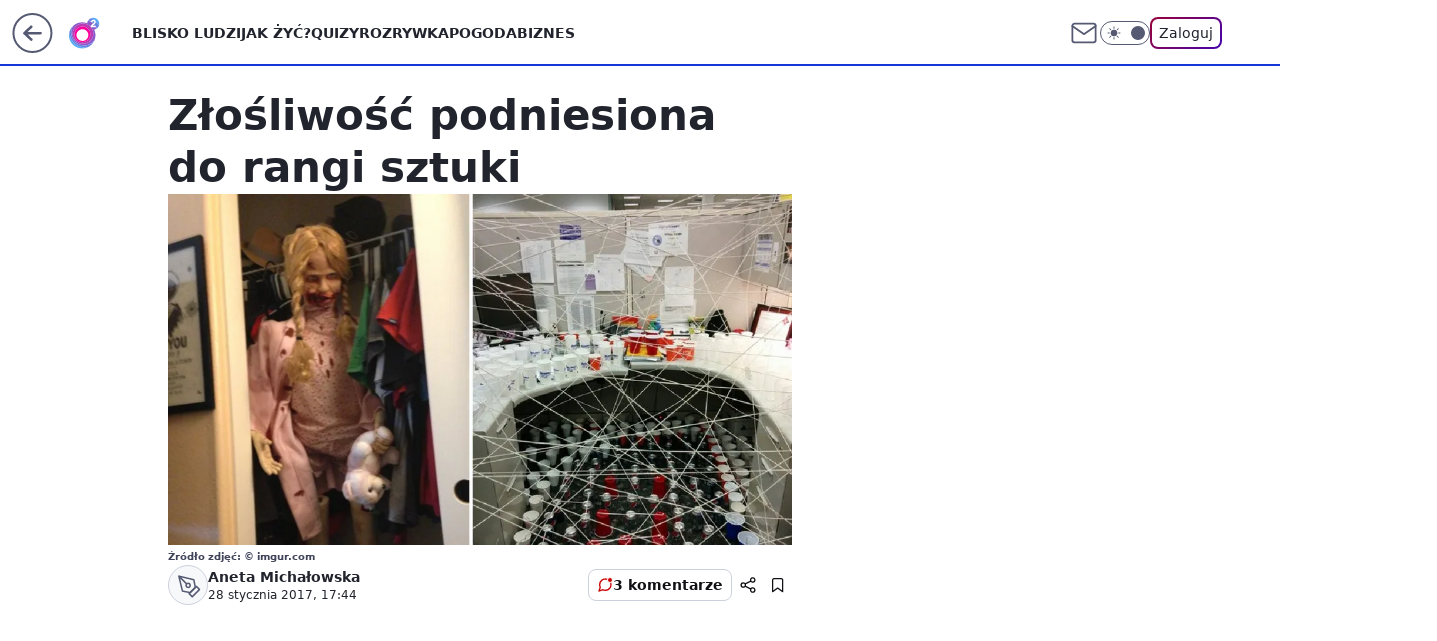

--- FILE ---
content_type: application/javascript
request_url: https://rek.www.wp.pl/gaf.js?rv=2&sn=o2_o2_pl&pvid=490d7c62c2d68966268b&rekids=236062&phtml=www.o2.pl%2Fgaleria%2Fzlosliwosc-podniesiona-do-rangi-sztuki-6085075861644417g&abtest=adtech%7CPRGM-1047%7CA%3Badtech%7CPU-335%7CB%3Badtech%7CPRG-3468%7CA%3Badtech%7CPRGM-1036%7CD%3Badtech%7CFP-76%7CA%3Badtech%7CPRGM-1356%7CA%3Badtech%7CPRGM-1419%7CA%3Badtech%7CPRGM-1589%7CA%3Badtech%7CPRGM-1576%7CC%3Badtech%7CPRGM-1443%7CA%3Badtech%7CPRGM-1587%7CA%3Badtech%7CPRGM-1615%7CA%3Badtech%7CPRGM-1215%7CB&PWA_adbd=0&darkmode=0&highLayout=0&layout=wide&navType=navigate&cdl=0&ctype=gallery&ciab=IAB1-4&cid=6085075861644417&csystem=ncr&cdate=2017-01-28&REKtagi=humor%3Bdowcip%3Bprank&vw=1280&vh=720&p1=0&spin=xqt0p5v3&bcv=2
body_size: 3111
content:
xqt0p5v3({"spin":"xqt0p5v3","bunch":236062,"context":{"dsa":false,"minor":false,"bidRequestId":"bfbba643-1aaf-453d-a4a4-9e47ca878ff4","maConfig":{"timestamp":"2026-01-26T13:24:12.920Z"},"dfpConfig":{"timestamp":"2026-01-30T09:28:37.101Z"},"sda":[],"targeting":{"client":{},"server":{},"query":{"PWA_adbd":"0","REKtagi":"humor;dowcip;prank","abtest":"adtech|PRGM-1047|A;adtech|PU-335|B;adtech|PRG-3468|A;adtech|PRGM-1036|D;adtech|FP-76|A;adtech|PRGM-1356|A;adtech|PRGM-1419|A;adtech|PRGM-1589|A;adtech|PRGM-1576|C;adtech|PRGM-1443|A;adtech|PRGM-1587|A;adtech|PRGM-1615|A;adtech|PRGM-1215|B","bcv":"2","cdate":"2017-01-28","cdl":"0","ciab":"IAB1-4","cid":"6085075861644417","csystem":"ncr","ctype":"gallery","darkmode":"0","highLayout":"0","layout":"wide","navType":"navigate","p1":"0","phtml":"www.o2.pl/galeria/zlosliwosc-podniesiona-do-rangi-sztuki-6085075861644417g","pvid":"490d7c62c2d68966268b","rekids":"236062","rv":"2","sn":"o2_o2_pl","spin":"xqt0p5v3","vh":"720","vw":"1280"}},"directOnly":0,"geo":{"country":"840","region":"","city":""},"statid":"","mlId":"","rshsd":"14","isRobot":false,"curr":{"EUR":4.2131,"USD":3.5379,"CHF":4.5964,"GBP":4.8586},"rv":"2","status":{"advf":2,"ma":2,"ma_ads-bidder":2,"ma_cpv-bidder":2,"ma_high-cpm-bidder":2}},"slots":{"10":{"delivered":"","campaign":null,"dfpConfig":null},"11":{"delivered":"1","campaign":null,"dfpConfig":{"placement":"/89844762/Desktop_O2.pl_x11_gal","roshash":"CFNQ","ceil":100,"sizes":[[620,280],[336,280],[300,250],[940,200],[750,100],[750,200],[750,300]],"namedSizes":["fluid"],"div":"div-gpt-ad-x11-gal","targeting":{"DFPHASH":"ADLO","emptygaf":"0"},"gfp":"CFNQ"}},"12":{"delivered":"1","campaign":null,"dfpConfig":{"placement":"/89844762/Desktop_O2.pl_x12_gal","roshash":"CFNQ","ceil":100,"sizes":[[620,280],[336,280],[300,250],[940,200],[750,100],[750,200],[750,300]],"namedSizes":["fluid"],"div":"div-gpt-ad-x12-gal","targeting":{"DFPHASH":"ADLO","emptygaf":"0"},"gfp":"CFNQ"}},"13":{"delivered":"1","campaign":null,"dfpConfig":{"placement":"/89844762/Desktop_O2.pl_x13_gal","roshash":"CFNQ","ceil":100,"sizes":[[620,280],[336,280],[300,250],[940,200],[750,100],[750,200],[750,300]],"namedSizes":["fluid"],"div":"div-gpt-ad-x13-gal","targeting":{"DFPHASH":"ADLO","emptygaf":"0"},"gfp":"CFNQ"}},"14":{"delivered":"1","campaign":null,"dfpConfig":{"placement":"/89844762/Desktop_O2.pl_x14_gal","roshash":"CFNQ","ceil":100,"sizes":[[620,280],[336,280],[300,250],[940,200],[750,100],[750,200],[750,300]],"namedSizes":["fluid"],"div":"div-gpt-ad-x14-gal","targeting":{"DFPHASH":"ADLO","emptygaf":"0"},"gfp":"CFNQ"}},"15":{"delivered":"1","campaign":null,"dfpConfig":{"placement":"/89844762/Desktop_O2.pl_x15_gal","roshash":"CFNQ","ceil":100,"sizes":[[620,280],[336,280],[300,250],[940,200],[750,100],[750,200],[750,300]],"namedSizes":["fluid"],"div":"div-gpt-ad-x15-gal","targeting":{"DFPHASH":"ADLO","emptygaf":"0"},"gfp":"CFNQ"}},"16":{"delivered":"1","campaign":null,"dfpConfig":{"placement":"/89844762/Desktop_O2.pl_x16_gal","roshash":"CFNQ","ceil":100,"sizes":[[620,280],[336,280],[300,250],[940,200],[750,100],[750,200],[750,300]],"namedSizes":["fluid"],"div":"div-gpt-ad-x16-gal","targeting":{"DFPHASH":"ADLO","emptygaf":"0"},"gfp":"CFNQ"}},"17":{"delivered":"1","campaign":null,"dfpConfig":{"placement":"/89844762/Desktop_O2.pl_x17_gal","roshash":"CFNQ","ceil":100,"sizes":[[620,280],[336,280],[300,250],[940,200],[750,100],[750,200],[750,300]],"namedSizes":["fluid"],"div":"div-gpt-ad-x17-gal","targeting":{"DFPHASH":"ADLO","emptygaf":"0"},"gfp":"CFNQ"}},"18":{"delivered":"1","campaign":null,"dfpConfig":{"placement":"/89844762/Desktop_O2.pl_x18_gal","roshash":"CFNQ","ceil":100,"sizes":[[620,280],[336,280],[300,250],[940,200],[750,100],[750,200],[750,300]],"namedSizes":["fluid"],"div":"div-gpt-ad-x18-gal","targeting":{"DFPHASH":"ADLO","emptygaf":"0"},"gfp":"CFNQ"}},"19":{"delivered":"1","campaign":null,"dfpConfig":{"placement":"/89844762/Desktop_O2.pl_x19","roshash":"CFNQ","ceil":100,"sizes":[[728,90],[970,300],[950,90],[980,120],[980,90],[970,150],[970,90],[970,250],[930,180],[950,200],[750,100],[970,66],[750,200],[960,90],[970,100],[750,300],[970,200],[950,300]],"namedSizes":["fluid"],"div":"div-gpt-ad-x19","targeting":{"DFPHASH":"ADLO","emptygaf":"0"},"gfp":"CFNQ"}},"2":{"delivered":"1","campaign":null,"dfpConfig":{"placement":"/89844762/Desktop_O2.pl_x02","roshash":"DLOR","ceil":100,"sizes":[[970,300],[970,600],[750,300],[950,300],[980,600],[1920,870],[1200,600],[750,400],[960,640]],"namedSizes":["fluid"],"div":"div-gpt-ad-x02","targeting":{"DFPHASH":"BJMP","emptygaf":"0"},"gfp":"DLOR"}},"25":{"delivered":"1","campaign":null,"dfpConfig":{"placement":"/89844762/Desktop_O2.pl_x25_gal","roshash":"CFNQ","ceil":100,"sizes":[[620,280],[336,280],[300,250]],"namedSizes":["fluid"],"div":"div-gpt-ad-x25-gal","targeting":{"DFPHASH":"ADLO","emptygaf":"0"},"gfp":"CFNQ"}},"26":{"delivered":"","campaign":null,"dfpConfig":null},"27":{"delivered":"","campaign":null,"dfpConfig":null},"29":{"delivered":"1","campaign":null,"dfpConfig":{"placement":"/89844762/Desktop_O2.pl_x29_gal","roshash":"CFNQ","ceil":100,"sizes":[[620,280],[336,280],[300,250]],"namedSizes":["fluid"],"div":"div-gpt-ad-x29-gal","targeting":{"DFPHASH":"ADLO","emptygaf":"0"},"gfp":"CFNQ"}},"3":{"delivered":"1","campaign":null,"dfpConfig":{"placement":"/89844762/Desktop_O2.pl_x03_gal","roshash":"CFNQ","ceil":100,"sizes":[[728,90],[970,300],[950,90],[980,120],[980,90],[970,150],[970,90],[970,250],[930,180],[950,200],[750,100],[970,66],[750,200],[960,90],[970,100],[750,300],[970,200],[950,300]],"namedSizes":["fluid"],"div":"div-gpt-ad-x03-gal","targeting":{"DFPHASH":"ADLO","emptygaf":"0"},"gfp":"CFNQ"}},"32":{"delivered":"","campaign":null,"dfpConfig":null},"33":{"delivered":"1","campaign":null,"dfpConfig":{"placement":"/89844762/Desktop_O2.pl_x33_gal","roshash":"CFNQ","ceil":100,"sizes":[[620,280],[336,280],[300,250]],"namedSizes":["fluid"],"div":"div-gpt-ad-x33-gal","targeting":{"DFPHASH":"ADLO","emptygaf":"0"},"gfp":"CFNQ"}},"35":{"delivered":"1","campaign":null,"dfpConfig":{"placement":"/89844762/Desktop_O2.pl_x35","roshash":"CFNQ","ceil":100,"sizes":[[300,600],[300,250]],"namedSizes":["fluid"],"div":"div-gpt-ad-x35","targeting":{"DFPHASH":"ADLO","emptygaf":"0"},"gfp":"CFNQ"}},"36":{"delivered":"1","campaign":null,"dfpConfig":{"placement":"/89844762/Desktop_O2.pl_x36_gal","roshash":"CFNQ","ceil":100,"sizes":[[300,600],[300,250]],"namedSizes":["fluid"],"div":"div-gpt-ad-x36-gal","targeting":{"DFPHASH":"ADLO","emptygaf":"0"},"gfp":"CFNQ"}},"37":{"delivered":"1","campaign":null,"dfpConfig":{"placement":"/89844762/Desktop_O2.pl_x37_gal","roshash":"CFNQ","ceil":100,"sizes":[[300,600],[300,250]],"namedSizes":["fluid"],"div":"div-gpt-ad-x37-gal","targeting":{"DFPHASH":"ADLO","emptygaf":"0"},"gfp":"CFNQ"}},"40":{"delivered":"1","campaign":null,"dfpConfig":{"placement":"/89844762/Desktop_O2.pl_x40","roshash":"CHKN","ceil":100,"sizes":[[300,250]],"namedSizes":["fluid"],"div":"div-gpt-ad-x40","targeting":{"DFPHASH":"AFIL","emptygaf":"0"},"gfp":"CHKN"}},"500":{"delivered":"","campaign":null,"dfpConfig":null},"501":{"delivered":"","campaign":null,"dfpConfig":null},"502":{"delivered":"","campaign":null,"dfpConfig":null},"503":{"delivered":"","campaign":null,"dfpConfig":null},"504":{"delivered":"","campaign":null,"dfpConfig":null},"505":{"delivered":"","campaign":null,"dfpConfig":null},"506":{"delivered":"","campaign":null,"dfpConfig":null},"507":{"delivered":"","campaign":null,"dfpConfig":null},"529":{"delivered":"1","campaign":null,"dfpConfig":{"placement":"/89844762/Desktop_O2.pl_x529","roshash":"CFNQ","ceil":100,"sizes":[[300,250]],"namedSizes":["fluid"],"div":"div-gpt-ad-x529","targeting":{"DFPHASH":"ADLO","emptygaf":"0"},"gfp":"CFNQ"}},"53":{"delivered":"1","campaign":null,"dfpConfig":{"placement":"/89844762/Desktop_O2.pl_x53_gal","roshash":"CFNQ","ceil":100,"sizes":[[728,90],[970,300],[950,90],[980,120],[980,90],[970,150],[970,600],[970,90],[970,250],[930,180],[950,200],[750,100],[970,66],[750,200],[960,90],[970,100],[750,300],[970,200],[940,600]],"namedSizes":["fluid"],"div":"div-gpt-ad-x53-gal","targeting":{"DFPHASH":"ADLO","emptygaf":"0"},"gfp":"CFNQ"}},"531":{"delivered":"1","campaign":null,"dfpConfig":{"placement":"/89844762/Desktop_O2.pl_x531","roshash":"CFNQ","ceil":100,"sizes":[[300,250]],"namedSizes":["fluid"],"div":"div-gpt-ad-x531","targeting":{"DFPHASH":"ADLO","emptygaf":"0"},"gfp":"CFNQ"}},"541":{"delivered":"","campaign":null,"dfpConfig":null},"542":{"delivered":"","campaign":null,"dfpConfig":null},"543":{"delivered":"","campaign":null,"dfpConfig":null},"544":{"delivered":"","campaign":null,"dfpConfig":null},"545":{"delivered":"","campaign":null,"dfpConfig":null},"546":{"delivered":"","campaign":null,"dfpConfig":null},"547":{"delivered":"","campaign":null,"dfpConfig":null},"548":{"delivered":"","campaign":null,"dfpConfig":null},"6":{"delivered":"","campaign":null,"dfpConfig":null},"67":{"delivered":"1","campaign":null,"dfpConfig":{"placement":"/89844762/Desktop_O2.pl_x67","roshash":"CFLO","ceil":100,"sizes":[[300,50]],"namedSizes":["fluid"],"div":"div-gpt-ad-x67","targeting":{"DFPHASH":"ADJM","emptygaf":"0"},"gfp":"CFLO"}},"70":{"lazy":1,"delivered":"1","campaign":{"id":"189191","adm":{"bunch":"236062","creations":[{"height":200,"showLabel":true,"src":"https://mamc.wpcdn.pl/189191/1769178910950/ZAPISKI-SMIERTELNIKA_750x200.jpg","trackers":{"click":[""],"cview":["//ma.wp.pl/ma.gif?clid=36d4f1d950aab392a9c26b186b340e10\u0026SN=o2_o2_pl\u0026pvid=490d7c62c2d68966268b\u0026action=cvimp\u0026pg=www.o2.pl\u0026par=geo%3D840%253B%253B%26partnerID%3D%26utility%3DI8Cp3sxrbNWGY-y9IRduABToz7L4XkOEzbbbg2fy7kVTGSV0C_w-hKud9eDmrFdQ%26publisherID%3D308%26slotID%3D070%26client_id%3D61041%26emission%3D3046613%26sn%3Do2_o2_pl%26bidTimestamp%3D1770039282%26hBidPrice%3DDHTeanqxHTWe%26platform%3D8%26rekid%3D236062%26domain%3Dwww.o2.pl%26contentID%3D6085075861644417%26workfID%3D189191%26seatFee%3Dp3m5XL3LTDQln9LyTJTzdgduaLN6J6GTP7x9MkPqzBo%26org_id%3D25%26iabSiteCategories%3D%26medium%3Ddisplay%26bidReqID%3Dbfbba643-1aaf-453d-a4a4-9e47ca878ff4%26ip%3DLccP0NDIbJAsSNo-sH4HUKP8SgjHsuk6929SARcF_uA%26creationID%3D1478896%26cur%3DPLN%26seatID%3D36d4f1d950aab392a9c26b186b340e10%26billing%3Dcpv%26source%3DTG%26conversionValue%3D0%26targetDomain%3Dgalapagosfilms.pl%26pvid%3D490d7c62c2d68966268b%26bidderID%3D11%26isDev%3Dfalse%26inver%3D2%26hBudgetRate%3DCFINQTW%26userID%3D__UNKNOWN_TELL_US__%26test%3D0%26tpID%3D1406927%26editedTimestamp%3D1770034726%26pricingModel%3D9_Gj57fxgvSvCMvngWQ3xaLz4xYn-Liy7-SyqRhcGUw%26iabPageCategories%3D%26ttl%3D1770125682%26is_robot%3D0%26ssp%3Dwp.pl%26device%3DPERSONAL_COMPUTER%26slotSizeWxH%3D750x200%26order%3D266721%26is_adblock%3D0"],"impression":["//ma.wp.pl/ma.gif?clid=36d4f1d950aab392a9c26b186b340e10\u0026SN=o2_o2_pl\u0026pvid=490d7c62c2d68966268b\u0026action=delivery\u0026pg=www.o2.pl\u0026par=userID%3D__UNKNOWN_TELL_US__%26test%3D0%26tpID%3D1406927%26editedTimestamp%3D1770034726%26pricingModel%3D9_Gj57fxgvSvCMvngWQ3xaLz4xYn-Liy7-SyqRhcGUw%26iabPageCategories%3D%26ttl%3D1770125682%26is_robot%3D0%26ssp%3Dwp.pl%26device%3DPERSONAL_COMPUTER%26slotSizeWxH%3D750x200%26order%3D266721%26is_adblock%3D0%26geo%3D840%253B%253B%26partnerID%3D%26utility%3DI8Cp3sxrbNWGY-y9IRduABToz7L4XkOEzbbbg2fy7kVTGSV0C_w-hKud9eDmrFdQ%26publisherID%3D308%26slotID%3D070%26client_id%3D61041%26emission%3D3046613%26sn%3Do2_o2_pl%26bidTimestamp%3D1770039282%26hBidPrice%3DDHTeanqxHTWe%26platform%3D8%26rekid%3D236062%26domain%3Dwww.o2.pl%26contentID%3D6085075861644417%26workfID%3D189191%26seatFee%3Dp3m5XL3LTDQln9LyTJTzdgduaLN6J6GTP7x9MkPqzBo%26org_id%3D25%26iabSiteCategories%3D%26medium%3Ddisplay%26bidReqID%3Dbfbba643-1aaf-453d-a4a4-9e47ca878ff4%26ip%3DLccP0NDIbJAsSNo-sH4HUKP8SgjHsuk6929SARcF_uA%26creationID%3D1478896%26cur%3DPLN%26seatID%3D36d4f1d950aab392a9c26b186b340e10%26billing%3Dcpv%26source%3DTG%26conversionValue%3D0%26targetDomain%3Dgalapagosfilms.pl%26pvid%3D490d7c62c2d68966268b%26bidderID%3D11%26isDev%3Dfalse%26inver%3D2%26hBudgetRate%3DCFINQTW"],"view":["//ma.wp.pl/ma.gif?clid=36d4f1d950aab392a9c26b186b340e10\u0026SN=o2_o2_pl\u0026pvid=490d7c62c2d68966268b\u0026action=view\u0026pg=www.o2.pl\u0026par=medium%3Ddisplay%26bidReqID%3Dbfbba643-1aaf-453d-a4a4-9e47ca878ff4%26ip%3DLccP0NDIbJAsSNo-sH4HUKP8SgjHsuk6929SARcF_uA%26creationID%3D1478896%26cur%3DPLN%26seatID%3D36d4f1d950aab392a9c26b186b340e10%26billing%3Dcpv%26source%3DTG%26conversionValue%3D0%26targetDomain%3Dgalapagosfilms.pl%26pvid%3D490d7c62c2d68966268b%26bidderID%3D11%26isDev%3Dfalse%26inver%3D2%26hBudgetRate%3DCFINQTW%26userID%3D__UNKNOWN_TELL_US__%26test%3D0%26tpID%3D1406927%26editedTimestamp%3D1770034726%26pricingModel%3D9_Gj57fxgvSvCMvngWQ3xaLz4xYn-Liy7-SyqRhcGUw%26iabPageCategories%3D%26ttl%3D1770125682%26is_robot%3D0%26ssp%3Dwp.pl%26device%3DPERSONAL_COMPUTER%26slotSizeWxH%3D750x200%26order%3D266721%26is_adblock%3D0%26geo%3D840%253B%253B%26partnerID%3D%26utility%3DI8Cp3sxrbNWGY-y9IRduABToz7L4XkOEzbbbg2fy7kVTGSV0C_w-hKud9eDmrFdQ%26publisherID%3D308%26slotID%3D070%26client_id%3D61041%26emission%3D3046613%26sn%3Do2_o2_pl%26bidTimestamp%3D1770039282%26hBidPrice%3DDHTeanqxHTWe%26platform%3D8%26rekid%3D236062%26domain%3Dwww.o2.pl%26contentID%3D6085075861644417%26workfID%3D189191%26seatFee%3Dp3m5XL3LTDQln9LyTJTzdgduaLN6J6GTP7x9MkPqzBo%26org_id%3D25%26iabSiteCategories%3D"]},"transparentPlaceholder":false,"type":"image","url":"https://www.galapagosfilms.pl/index.php/na-ekranach/zapiski-smiertelnika-na-ekranach","width":750}],"redir":"https://ma.wp.pl/redirma?SN=o2_o2_pl\u0026pvid=490d7c62c2d68966268b\u0026par=ttl%3D1770125682%26publisherID%3D308%26contentID%3D6085075861644417%26ip%3DLccP0NDIbJAsSNo-sH4HUKP8SgjHsuk6929SARcF_uA%26cur%3DPLN%26userID%3D__UNKNOWN_TELL_US__%26pricingModel%3D9_Gj57fxgvSvCMvngWQ3xaLz4xYn-Liy7-SyqRhcGUw%26order%3D266721%26utility%3DI8Cp3sxrbNWGY-y9IRduABToz7L4XkOEzbbbg2fy7kVTGSV0C_w-hKud9eDmrFdQ%26client_id%3D61041%26hBidPrice%3DDHTeanqxHTWe%26isDev%3Dfalse%26iabPageCategories%3D%26ssp%3Dwp.pl%26slotSizeWxH%3D750x200%26sn%3Do2_o2_pl%26medium%3Ddisplay%26creationID%3D1478896%26billing%3Dcpv%26conversionValue%3D0%26test%3D0%26tpID%3D1406927%26geo%3D840%253B%253B%26slotID%3D070%26pvid%3D490d7c62c2d68966268b%26inver%3D2%26editedTimestamp%3D1770034726%26platform%3D8%26domain%3Dwww.o2.pl%26seatID%3D36d4f1d950aab392a9c26b186b340e10%26bidderID%3D11%26rekid%3D236062%26iabSiteCategories%3D%26is_adblock%3D0%26partnerID%3D%26emission%3D3046613%26bidTimestamp%3D1770039282%26org_id%3D25%26targetDomain%3Dgalapagosfilms.pl%26is_robot%3D0%26device%3DPERSONAL_COMPUTER%26workfID%3D189191%26seatFee%3Dp3m5XL3LTDQln9LyTJTzdgduaLN6J6GTP7x9MkPqzBo%26bidReqID%3Dbfbba643-1aaf-453d-a4a4-9e47ca878ff4%26source%3DTG%26hBudgetRate%3DCFINQTW\u0026url=","slot":"70"},"creative":{"Id":"1478896","provider":"ma_cpv-bidder","roshash":"CFIL","height":200,"width":750,"touchpointId":"1406927","source":{"bidder":"cpv-bidder"}},"sellingModel":{"model":"CPV_INT"}},"dfpConfig":{"placement":"/89844762/Desktop_O2.pl_x70","roshash":"CFNQ","ceil":100,"sizes":[[728,90],[970,300],[950,90],[980,120],[980,90],[970,150],[970,90],[970,250],[930,180],[950,200],[750,100],[970,66],[750,200],[960,90],[970,100],[750,300],[970,200],[950,300]],"namedSizes":["fluid"],"div":"div-gpt-ad-x70","targeting":{"DFPHASH":"ADLO","emptygaf":"0"},"gfp":"CFNQ"}},"71":{"delivered":"1","campaign":null,"dfpConfig":{"placement":"/89844762/Desktop_O2.pl_x71","roshash":"CFNQ","ceil":100,"sizes":[[336,280],[640,280],[300,250]],"namedSizes":["fluid"],"div":"div-gpt-ad-x71","targeting":{"DFPHASH":"ADLO","emptygaf":"0"},"gfp":"CFNQ"}},"72":{"delivered":"1","campaign":null,"dfpConfig":{"placement":"/89844762/Desktop_O2.pl_x72","roshash":"CFNQ","ceil":100,"sizes":[[300,250]],"namedSizes":["fluid"],"div":"div-gpt-ad-x72","targeting":{"DFPHASH":"ADLO","emptygaf":"0"},"gfp":"CFNQ"}},"720":{"delivered":"","campaign":null,"dfpConfig":null},"721":{"delivered":"","campaign":null,"dfpConfig":null},"722":{"delivered":"","campaign":null,"dfpConfig":null},"723":{"delivered":"","campaign":null,"dfpConfig":null},"724":{"delivered":"","campaign":null,"dfpConfig":null},"725":{"delivered":"","campaign":null,"dfpConfig":null},"726":{"delivered":"","campaign":null,"dfpConfig":null},"727":{"delivered":"","campaign":null,"dfpConfig":null},"728":{"delivered":"","campaign":null,"dfpConfig":null},"729":{"delivered":"","campaign":null,"dfpConfig":null},"73":{"delivered":"1","campaign":null,"dfpConfig":{"placement":"/89844762/Desktop_O2.pl_x73","roshash":"CFNQ","ceil":100,"sizes":[[300,250]],"namedSizes":["fluid"],"div":"div-gpt-ad-x73","targeting":{"DFPHASH":"ADLO","emptygaf":"0"},"gfp":"CFNQ"}},"730":{"delivered":"","campaign":null,"dfpConfig":null},"731":{"delivered":"","campaign":null,"dfpConfig":null},"732":{"delivered":"","campaign":null,"dfpConfig":null},"733":{"delivered":"","campaign":null,"dfpConfig":null},"734":{"delivered":"","campaign":null,"dfpConfig":null},"735":{"delivered":"","campaign":null,"dfpConfig":null},"736":{"delivered":"","campaign":null,"dfpConfig":null},"74":{"delivered":"1","campaign":null,"dfpConfig":{"placement":"/89844762/Desktop_O2.pl_x74","roshash":"CFNQ","ceil":100,"sizes":[[300,250]],"namedSizes":["fluid"],"div":"div-gpt-ad-x74","targeting":{"DFPHASH":"ADLO","emptygaf":"0"},"gfp":"CFNQ"}},"8":{"delivered":"","campaign":null,"dfpConfig":null},"80":{"delivered":"1","campaign":null,"dfpConfig":{"placement":"/89844762/Desktop_O2.pl_x80_gal","roshash":"CFNQ","ceil":100,"sizes":[[1,1]],"namedSizes":["fluid"],"div":"div-gpt-ad-x80-gal","isNative":1,"targeting":{"DFPHASH":"ADLO","emptygaf":"0"},"gfp":"CFNQ"}},"81":{"delivered":"1","campaign":null,"dfpConfig":{"placement":"/89844762/Desktop_O2.pl_x81_gal","roshash":"CFNQ","ceil":100,"sizes":[[1,1]],"namedSizes":["fluid"],"div":"div-gpt-ad-x81-gal","isNative":1,"targeting":{"DFPHASH":"ADLO","emptygaf":"0"},"gfp":"CFNQ"}},"810":{"delivered":"","campaign":null,"dfpConfig":null},"811":{"delivered":"","campaign":null,"dfpConfig":null},"812":{"delivered":"","campaign":null,"dfpConfig":null},"813":{"delivered":"","campaign":null,"dfpConfig":null},"814":{"delivered":"","campaign":null,"dfpConfig":null},"815":{"delivered":"","campaign":null,"dfpConfig":null},"816":{"delivered":"","campaign":null,"dfpConfig":null},"817":{"delivered":"","campaign":null,"dfpConfig":null},"818":{"delivered":"","campaign":null,"dfpConfig":null},"819":{"delivered":"","campaign":null,"dfpConfig":null},"89":{"delivered":"","campaign":null,"dfpConfig":null},"9":{"delivered":"1","campaign":null,"dfpConfig":{"placement":"/89844762/Desktop_O2.pl_x09","roshash":"CHKN","ceil":100,"sizes":[[728,90],[970,300],[950,90],[980,120],[980,90],[970,150],[970,90],[970,250],[930,180],[950,200],[750,100],[970,66],[750,200],[960,90],[970,100],[750,300],[970,200],[950,300]],"namedSizes":["fluid"],"div":"div-gpt-ad-x09","targeting":{"DFPHASH":"AFIL","emptygaf":"0"},"gfp":"CHKN"}},"93":{"delivered":"","campaign":null,"dfpConfig":null},"94":{"delivered":"","campaign":null,"dfpConfig":null},"95":{"delivered":"","campaign":null,"dfpConfig":null}},"bdd":{}});

--- FILE ---
content_type: text/javascript
request_url: https://www.o2.pl/Z29mZXIudVNYDyxrZg54RhtXeDs5HQVBTQl4dGsqeAgbMgUHFioFbWYyBQcWKgVtZjIFBxYqBW1mMgUHFioFbWYyBQcWKgVtZjIFBxYqBW1mMgUHFioFbWYyBQcWKgVtZjIFBxYqBW1mMgUHFioFbWYyBQcWKgVtZjIFBxYqBW1mMgUHFioFbWYyBQcWKgVtZjIFBxYqBW1mMgUHFioFbWYyBQcWKgVtZjIFBxYqBW1mMgUHFioFbWYyBQcWKgVtZjIFBxYqBW1mMgUHFioFbWYyBQcWKgVtZjIFBxYqBW1mMgUHFioFbWYyBQcWKgVtZjIFBxYqBW1mMgUHFioFbWYyBQcWKgVtZjIFBxYqBW1mMgUHFioFbWYyBQcWKgVtZjIFBxYqBW1mMgUHFioFbWYyBQcWKgVtZjIFBxYqBW1mMgUHFioFbWYyBQcWKgVtZjIFBxYqBW1mMgUHFioFbWYyBQcWKgVtZjIFBxYqBW1mMgUHFioFbWYyBQcWKgVtZjIFBxYqBW1mMgUHFioFbWYyBQcWKgVtZjIFBxYqBW1mMgUHFioFbWYyBQcWKgVtZjIFBxYqBW1mMgUHFioFbWYyBQcWKgVtZjIFBxYqBW1mMgUHFioFbWYyBQcWKgVtZjIFBxYqBW1mMgUHFioFbWYyBQcWKgVtZjIFBxYqBW1mMgUHFioFbWYyBQcWKgVtZjIFBxYqBW1mMgUHFioFbWYyBQcWKgVtZjIFBxYqBW1mMgUHFioFbWYyBQcWKgVtZjIFBxYqBW1mMgUHFioFbWYyBQcWKgVtZjIFBxYqBW1mMgUHFioFbWYyBQcWKgVtZjIFBxYqBW1mMgUHFioFbWYyBQcWKgVtZjIFBxYqBRAVTy96c1d1RUkHKTQgF2wdTh0wKyUcOB9eAjw9O1swQRsQ
body_size: 179917
content:
/*! @WPM ! WPJSlib ES6 production 2.5.591 2.5.591/wpjslib-chunk-gofer-wpjslib-gofer.js (2026-02-02 14:12:33) */(()=>{"use strict";var __webpack_modules__={17:(t,e,n)=>{n.d(e,{A:()=>m});var r=n(8695),o=n(4003),i=n(7743),a=n(8522),c=n(3882),u=n(1822),s=n(76),l=[],f=[],d={tcf:4};c.A.mode&&(d.devel=1),u.A.gdprActionsLog=l,u.A.gdprCauseData=f,u.A.gdprStatsData=d;var p=["manage","expired","legacy"],v=["error","refusedBefore","signin"].concat(["settings","partners"],p);const m=function(t,e,n){v.includes(t)&&(d[t]=1);var c=(0,o.gT)();d.gvl=(null==c?void 0:c.vendorListVersion)||-1,d.policy=(null==c?void 0:c.policyVersion)||-1;var u=Object.assign({},e,d,{card:(0,r.q)(),time:Math.round((0,i.tB)())});if(p.includes(t)||l.includes(t)||l.push(t),n){var m=u.cause;(0,a.A)(n,m),f.push("".concat(m," (").concat(n.message,")"))}(0,s.A)(void 0,Object.assign({},u),"gdpr_".concat(t))}},19:(t,e,n)=>{n.d(e,{A:()=>dt});var r=n(8042),o=n(869),i=n(9387),a=n(7696),c=n(8652),u=n(5058),s=n(7924),l=n(3823);function f(t,e){return function(t){if(Array.isArray(t))return t}(t)||function(t,e){var n=null==t?null:"undefined"!=typeof Symbol&&t[Symbol.iterator]||t["@@iterator"];if(null!=n){var r,o,i,a,c=[],u=!0,s=!1;try{if(i=(n=n.call(t)).next,0===e){if(Object(n)!==n)return;u=!1}else for(;!(u=(r=i.call(n)).done)&&(c.push(r.value),c.length!==e);u=!0);}catch(t){s=!0,o=t}finally{try{if(!u&&null!=n.return&&(a=n.return(),Object(a)!==a))return}finally{if(s)throw o}}return c}}(t,e)||function(t,e){if(t){if("string"==typeof t)return d(t,e);var n={}.toString.call(t).slice(8,-1);return"Object"===n&&t.constructor&&(n=t.constructor.name),"Map"===n||"Set"===n?Array.from(t):"Arguments"===n||/^(?:Ui|I)nt(?:8|16|32)(?:Clamped)?Array$/.test(n)?d(t,e):void 0}}(t,e)||function(){throw new TypeError("Invalid attempt to destructure non-iterable instance.\nIn order to be iterable, non-array objects must have a [Symbol.iterator]() method.")}()}function d(t,e){(null==e||e>t.length)&&(e=t.length);for(var n=0,r=Array(e);n<e;n++)r[n]=t[n];return r}const p=function(t){var e=(0,i.Df)("blockPrebidS2S");if(e){var n=(0,s.SU)()||{};Object.entries(e).forEach(function(e){var r=f(e,2),o=r[0],i=r[1],a=o.startsWith("!"),c=a?n[o.slice(1)]:n[o];(a?!c||!i.includes(c):i.includes(c))&&(0,l.A)(t,function(t,e){var n;null!==(n=e.campaign)&&void 0!==n&&null!==(n=n.creative)&&void 0!==n&&null!==(n=n.source)&&void 0!==n&&n.external&&delete e.campaign})})}};var v=n(5002),m=n(2322),A=n(1187),y=n(9571),b=n(5507),h=n(8456),g=n(9835),w=n(5156),S=n(5267),_=n(4735),O=n(6943),P=n(1923),k=n(1822),T=n(847),j=n(328),C=n(1375),I="GafAPI";const E=function(t,e){if((0,O.A)(t)){var n,o;if(e===r.fJ){(0,w.A)("".concat(I,"HEADContext"));var i=t.sda,a=t.targeting;if((0,_.A)(i)&&(0,w.A)("".concat(I,"HEADSDAPresent")),a){var c=a.query;if(c){var u=c.advSlots;u&&((0,v.xF)()===v.eo||["006,010","010,006"].includes(u)||(0,P.A)('Change "advSlots" to "006,010" (is "'.concat(u,'").'),"task"),(0,S.A)({message:I,path:"AdvSlots",fileName:u},1e3))}}}if((0,A.dn)(t),k.A.isRobot=(0,A.SD)("isRobot"),k.A.dfpConfigTs=null===(n=(0,A.SD)("dfpConfig"))||void 0===n?void 0:n.timestamp,k.A.maConfigTs=null===(o=(0,A.SD)("maConfig"))||void 0===o?void 0:o.timestamp,(0,b.N)((0,A.SD)("dsa")),(0,h.M)((0,A.SD)("minor")),(0,j.A)().isSigmaTestActive){var s=(0,A.SD)("bp");s&&(0,g.S)(s)}var l=(0,A.eI)();l&&(0,T.A)("WPgeo",l),(0,C.A)((0,A.SD)("directOnly"))&&(0,y.cV)(!0);var f=(0,m.x4)("prebid");f&&f.updateCurrency()}};var M=n(6449);function x(t,e){return function(t){if(Array.isArray(t))return t}(t)||function(t,e){var n=null==t?null:"undefined"!=typeof Symbol&&t[Symbol.iterator]||t["@@iterator"];if(null!=n){var r,o,i,a,c=[],u=!0,s=!1;try{if(i=(n=n.call(t)).next,0===e){if(Object(n)!==n)return;u=!1}else for(;!(u=(r=i.call(n)).done)&&(c.push(r.value),c.length!==e);u=!0);}catch(t){s=!0,o=t}finally{try{if(!u&&null!=n.return&&(a=n.return(),Object(a)!==a))return}finally{if(s)throw o}}return c}}(t,e)||function(t,e){if(t){if("string"==typeof t)return D(t,e);var n={}.toString.call(t).slice(8,-1);return"Object"===n&&t.constructor&&(n=t.constructor.name),"Map"===n||"Set"===n?Array.from(t):"Arguments"===n||/^(?:Ui|I)nt(?:8|16|32)(?:Clamped)?Array$/.test(n)?D(t,e):void 0}}(t,e)||function(){throw new TypeError("Invalid attempt to destructure non-iterable instance.\nIn order to be iterable, non-array objects must have a [Symbol.iterator]() method.")}()}function D(t,e){(null==e||e>t.length)&&(e=t.length);for(var n=0,r=Array(e);n<e;n++)r[n]=t[n];return r}const L=function(t){(0,l.A)(t,function(t,e){var n;if(null!==(n=e.campaign)&&void 0!==n&&null!==(n=n.creative)&&void 0!==n&&null!==(n=n.source)&&void 0!==n&&n.external){var r=x(e.campaign.adm.creations,1)[0];r.type===M.BP&&(r.type=M.K2)}})};var R=n(96),N=n(344);const U=function(t){var e=t.dfpConfig,n=t.rshsd,r=t.fpThreshold,o=t.loweredFP,i=t.operator,a=e.targeting,c=e.gfp,u=a.DFPHASH,s=(0,N.F)(c,n);if("<"===i?s<r:s>r){var l=(0,N.M)(o,n);e.originalFPData={DFPHASH:u,roshash:e.roshash,gfp:e.gfp},a.DFPHASH=(0,N.M)(o),e.gfp=l,e.roshash=l}};const B=function(t,e){var n=(0,j.A)(),r=n.isSigmaTestActive,o=n.isSigmaActive,a=(0,R.IX)("adtech","PRGM-1587"),c=(0,R.iM)("adtech","PRGM-1588",["B"]);if(r&&o)(0,l.A)(t,function(t,n){(0,O.A)(n.dfpConfig)&&U({dfpConfig:n.dfpConfig,rshsd:e,fpThreshold:250,loweredFP:30,operator:"<"})});else if(["C"].includes(a)){var u=[2,67,150,151],s=(0,i.Df)("mex");(0,O.A)(s)&&(0,l.A)(t,function(t,n){!u.includes(t)&&(0,O.A)(n.dfpConfig)&&U({dfpConfig:n.dfpConfig,rshsd:e,fpThreshold:50,loweredFP:50,operator:">"})})}c&&(0,l.A)(t,function(t,n){2!==t&&(0,O.A)(n.dfpConfig)&&U({dfpConfig:n.dfpConfig,rshsd:e,fpThreshold:50,loweredFP:50,operator:">"})})};const F=function(t){(0,l.A)(t,function(t,e){e.isItr=1,(0,O.A)(e.dfpConfig)&&(e.dfpConfig.placement="".concat(e.dfpConfig.placement,"_itr"))})};var V=n(3825),H=n(6430);function z(t,e){return function(t){if(Array.isArray(t))return t}(t)||function(t,e){var n=null==t?null:"undefined"!=typeof Symbol&&t[Symbol.iterator]||t["@@iterator"];if(null!=n){var r,o,i,a,c=[],u=!0,s=!1;try{if(i=(n=n.call(t)).next,0===e){if(Object(n)!==n)return;u=!1}else for(;!(u=(r=i.call(n)).done)&&(c.push(r.value),c.length!==e);u=!0);}catch(t){s=!0,o=t}finally{try{if(!u&&null!=n.return&&(a=n.return(),Object(a)!==a))return}finally{if(s)throw o}}return c}}(t,e)||function(t,e){if(t){if("string"==typeof t)return G(t,e);var n={}.toString.call(t).slice(8,-1);return"Object"===n&&t.constructor&&(n=t.constructor.name),"Map"===n||"Set"===n?Array.from(t):"Arguments"===n||/^(?:Ui|I)nt(?:8|16|32)(?:Clamped)?Array$/.test(n)?G(t,e):void 0}}(t,e)||function(){throw new TypeError("Invalid attempt to destructure non-iterable instance.\nIn order to be iterable, non-array objects must have a [Symbol.iterator]() method.")}()}function G(t,e){(null==e||e>t.length)&&(e=t.length);for(var n=0,r=Array(e);n<e;n++)r[n]=t[n];return r}const W=function(t){return Object.values(t).some(function(t){var e,n=null==t||null===(e=t.campaign)||void 0===e||null===(e=e.adm)||void 0===e?void 0:e.creations;if((0,_.A)(n)){var r=z(n,1)[0];return(0,O.A)(r.customDfpConfig)}return!1})};var q=n(3943);const $=function(t){(0,c.Xc)()&&!q.A.loaded&&!q.A.error&&W(t)&&(0,H.A)(),L(t)};var X=n(6881),Y=n(2383),J=n(9204),Q=n(2357),K=n(8207);const Z=function(){var t=window,e=t[Q.li],n=t[Q.b9];if(K.A.f(e)){var r=(0,X.rs)();(0,S.A)({message:"AdsFirst",path:"LoadScript".concat(n?"WithTimeout":""),fileName:Object.keys(r).sort().join(",")},1e4)}};var tt=n(1634),et=n(9575),nt=n(9512),rt="GafAPI",ot=!1;(0,nt.A)("gafDirect",0,k.A);const it=function(t){if(t===r.mn)(0,Y.A)("".concat(rt,"BunchLoadingTime"),"".concat(rt,"LoadBunch"),"".concat(rt,"BunchLoaded")),(0,nt.A)("gafDirect",1,k.A),ot||(Z(),ot=!0),(0,O.A)((0,X.rs)())||(0,P.A)("Ad server responded, but no slots were registered. Try changing desktop/mobile version of website.",!0);else if(t===r.fJ){(0,J.A)("wp_gaf_targeting")&&((0,tt.A)("".concat(rt,"LoadBunch"),{startTime:0}),(0,et.A)("".concat(rt,"BunchLoadingTime"),{duration:0,start:0})),(0,w.A)("".concat(rt,"HEADExists"))}};const at=function(){var t=Object.keys((0,A.KA)());if(t.length>1){var e=t.join(", ");(0,S.A)({message:"GafAPI",path:"MultipleBunchesOnView",fileName:e},1,"Two or more bunch ids (REKID) found on the page: ".concat(e,". There should be only one."),"task")}};var ct=n(6802);const ut=function(t){(0,ct.$)()&&(0,l.A)(t,function(e,n){var r;null!==(r=n.dfpConfig)&&void 0!==r&&r.isRewarded&&delete t[e]})};var st=n(505),lt=n(2882);const ft=function(t,e){(0,O.A)(t)?(0,l.A)(t,function(t,n){(0,w.A)("GafAPIStatus".concat(t.toUpperCase()).concat(e===r.fJ?"_HEAD":"","_").concat(n)),1===n&&(0,P.A)('Request to bidder "'.concat(t,'" failed.'),!0)}):(0,w.A)("GafAPIStatusEmpty")};const dt=function(t,e,n,s,l){if((0,O.A)(s)){var f,d=s.bunch,v=s.slots,m=s.context;(0,a.hn)()&&(0,a.Xy)(!1),it(n),E(m,n);var A=(0,st.A)(null==m||null===(f=m.dfpConfig)||void 0===f?void 0:f.timestamp),y=!l&&[r.mn,r.Ql,r.Sv].includes(n)&&!A;if(ft(m.status,n),(0,O.A)(v)){(0,c.cM)()&&$(v),((0,o.IY)("safeFrameTestVersion")||(0,i.Yb)("useSafeFrame"))&&L(v),B(v,m.rshsd),n===r.Ql&&F(v),p(v),n!==r.fJ&&ut(v);var b=!1;y&&(b=Object.values(v).every(function(t){var e=t.dfpConfig;return!(0,O.A)(e)})),b?(0,lt.A)(d,v,e):(0,V.A)({slots:v},d,n,t,e)}else y&&(0,lt.A)(d);at(),n===r.Ql&&(0,u.d)(!1)}}},23:(t,e,n)=>{n.d(e,{A:()=>i});var r=n(4437),o=n(8207);const i=function(t,e,n){var i=!!t&&Date.parse(t),a=!!e&&Date.parse(e),c=Date.now();if((0,r.A)(c,i,a))return o.A.f(n)&&n(),!0}},38:(t,e,n)=>{n.d(e,{A:()=>p,u:()=>f});var r=n(2443),o=n(9904),i=n(7080);const a=function(t,e){var n=0,r=0,o=function(){var i=Date.now();n&&r<5&&(i-n<=250?5===(r+=1)&&(e(),t.removeEventListener("click",o)):r=0);n=i};t.addEventListener("click",o)};var c=n(2200),u=n(5623),s=n(1923),l=n(3715),f=function(t){var e;if(t){var n=(0,r.H2)("console-ceph");e="".concat(o.A,"wpjslib-console/").concat(n?"".concat(n,"/"):"")}else e="https://grid.grupawp.pl/console/";(0,i.A)((0,c.A)("#wpjslib-console-v2 {\n    z-index: 2147483647;\n    position: absolute;\n    filter: none !important;\n    -webkit-filter: none !important;\n  }")),(0,s.A)("Loading console...","info"),(0,u.A)({src:"".concat(e,"wpjslib-console-internal.js"),defer:!0,crossorigin:!0,id:"wpjslib-console-script",onLoad:function(){self.consoleLoaded=!0}}),document.removeEventListener("keydown",d)},d=function(t){67===t.which&&t.altKey&&t.shiftKey&&f(),t.ctrlKey&&111===t.which&&f()};const p=function(){var t=(0,l.A)("console-ceph"),e=(0,l.A)("console");document.addEventListener("keydown",d),a(document,f),(t||e)&&f(t)}},48:(t,e,n)=>{n.d(e,{A:()=>r});const r=function(){var t=window.navigator;return t&&(t.connection||t.mozConnection||t.webkitConnection)||!1}},76:(t,e,n)=>{n.d(e,{A:()=>d,n:()=>f});var r=n(5077),o=n(6789),i=n(1112),a=n(7893),c=n(3605),u=n(8207),s=n(8063),l=function(t,e,n){var l=arguments.length>3&&void 0!==arguments[3]?arguments[3]:(0,i.A)(),f="show.gif?";u.A.o(l)||(l={});var d=t||l.sn||(0,r.wY)(),p=l,v=p.generate,m=p.give,A={dotParams:e};if(l.off=!(0,c.A)("show"),l.useBeacon=!0,(0,r.m7)(d)||v||m){if(v)return f=(0,o.A)(f,"srv","[[SN]]"),f=(0,o.A)(f,"action","[[ACTION]]"),(0,s.A)(f,void 0,void 0,l,A);if(f=(0,o.A)(f,"srv",d),f=(0,o.A)(f,"action",n||"default"),m)return(0,s.A)(f,void 0,void 0,l,A);a.A.fill(function(){return(0,s.A)(f,void 0,void 0,l,A)})}},f=function(){return l(void 0,void 0,void 0,{generate:!0})};const d=l},79:(t,e,n)=>{n.d(e,{A:()=>r});const r=(0,n(8953).A)("NextRef",!0)},82:(t,e,n)=>{n.d(e,{A:()=>r});const r=function(t){return arguments.length>1&&void 0!==arguments[1]&&arguments[1]?encodeURIComponent(t):t}},96:(t,e,n)=>{n.d(e,{AA:()=>w,Ay:()=>P,I$:()=>A,I5:()=>S,IX:()=>y,NR:()=>g,UK:()=>h,iM:()=>b,pW:()=>O,zS:()=>_});var r=n(1112),o=n(6243),i=n(3882),a=n(3823),c=n(9204),u=n(505),s=n(8207),l=n(1923),f=n(8771);function d(t){return function(t){if(Array.isArray(t))return p(t)}(t)||function(t){if("undefined"!=typeof Symbol&&null!=t[Symbol.iterator]||null!=t["@@iterator"])return Array.from(t)}(t)||function(t,e){if(t){if("string"==typeof t)return p(t,e);var n={}.toString.call(t).slice(8,-1);return"Object"===n&&t.constructor&&(n=t.constructor.name),"Map"===n||"Set"===n?Array.from(t):"Arguments"===n||/^(?:Ui|I)nt(?:8|16|32)(?:Clamped)?Array$/.test(n)?p(t,e):void 0}}(t)||function(){throw new TypeError("Invalid attempt to spread non-iterable instance.\nIn order to be iterable, non-array objects must have a [Symbol.iterator]() method.")}()}function p(t,e){(null==e||e>t.length)&&(e=t.length);for(var n=0,r=Array(e);n<e;n++)r[n]=t[n];return r}var v=(0,r.A)();i.A.testsStore=v;var m=function(t){var e=new Map;return(0,o.A)(v,t,e),Object.defineProperty(e,"getString",{value:function(){return d(e.entries()).map(function(e){return[t].concat(d(e)).join("|")}).join(";")}}),e},A=function(t,e,n){var r=v[t];if(r)return(0,u.A)(e)&&(0,u.A)(n)?r.set(e,n):void(0,l.A)('Incorrect test name or variant "'.concat(t,"|").concat(e,"|").concat(n,'".'),"error");(0,l.A)("Authority store does not exist.","error")},y=function(t,e){var n=v[t];if(n)return n.get(e);(0,l.A)("Authority store does not exist.","error")},b=function(t,e,n){var r=y(t,e);return s.A.u(n)?(0,u.A)(r):(0,f.A)(n).includes(r)},h=function(){var t=(0,r.A)();return(0,a.A)(v,function(e,n){t[e]=Object.fromEntries(n.entries())}),t},g=function(){var t=[];return(0,a.A)(v,function(e,n){d(n.entries()).forEach(function(e){return t.push(e.join("|"))})}),t},w=function(){return Object.values(v).map(function(t){return t.getString()}).filter(function(t){return""!==t}).join(";")},S=m("adtech"),_=m("analytics"),O=m("application");const P=function(){var t=(0,c.A)("wp_abtest");(0,a.A)(t,function(t,e){(0,a.A)(e,function(e,n){A(t,e,n)})})}},123:(t,e,n)=>{n.d(e,{A:()=>i});var r=n(8207),o=n(1375);const i=function(t){return r.A.b(t)?+t:(0,o.A)(t)>0?1:0}},124:(t,e,n)=>{n.d(e,{A:()=>o});var r={"%20":" ","%2C":",","%3B":";","%3D":"="};const o=function(){return String(arguments.length>0&&void 0!==arguments[0]?arguments[0]:"").replace(/%(?:20|2C|3B|3D)/gi,function(t){return r[t]})}},140:(t,e,n)=>{n.d(e,{HG:()=>o,z7:()=>i});var r=new Set,o=function(){return Array.from(r)},i=function(t){r.add(t)}},147:(t,e,n)=>{var r;n.d(e,{e:()=>i,g:()=>o});var o=function(t){r=t},i=function(){return r}},222:(t,e,n)=>{n.d(e,{m_:()=>c,ur:()=>a,y2:()=>u});var r,o=n(2443),i=n(7681),a=function(){return(0,o.H2)("onegaf")||(0,i.Y4)()},c=function(){r=!0},u=function(){return r}},224:(t,e,n)=>{n.d(e,{A:()=>o});var r=n(2098);const o=function(t){var e=arguments.length>1&&void 0!==arguments[1]?arguments[1]:"/",n=arguments.length>2?arguments[2]:void 0,o=new Date(0);return(0,r.A)(t,"",o,e,n)}},249:(t,e,n)=>{n.d(e,{AK:()=>u,FF:()=>a,Sc:()=>r,X4:()=>s,YA:()=>l,c6:()=>i,h5:()=>o,zz:()=>c});var r="slotViewability",o="slotInViewport",i="slotRefresh",a="slotRefreshPrebid",c="advViewability",u="advExtraViewability",s="advCustomViewability",l=[r,o,i,a,c,u,s]},264:(t,e,n)=>{n.d(e,{F:()=>g,d:()=>w});var r,o=n(5617),i=n(7758),a=n(3419),c=n(6943),u=n(8234),s=n(2945),l=n(2572),f=n(123),d=n(1375);function p(){var t,e,n="function"==typeof Symbol?Symbol:{},r=n.iterator||"@@iterator",o=n.toStringTag||"@@toStringTag";function i(n,r,o,i){var u=r&&r.prototype instanceof c?r:c,s=Object.create(u.prototype);return v(s,"_invoke",function(n,r,o){var i,c,u,s=0,l=o||[],f=!1,d={p:0,n:0,v:t,a:p,f:p.bind(t,4),d:function(e,n){return i=e,c=0,u=t,d.n=n,a}};function p(n,r){for(c=n,u=r,e=0;!f&&s&&!o&&e<l.length;e++){var o,i=l[e],p=d.p,v=i[2];n>3?(o=v===r)&&(u=i[(c=i[4])?5:(c=3,3)],i[4]=i[5]=t):i[0]<=p&&((o=n<2&&p<i[1])?(c=0,d.v=r,d.n=i[1]):p<v&&(o=n<3||i[0]>r||r>v)&&(i[4]=n,i[5]=r,d.n=v,c=0))}if(o||n>1)return a;throw f=!0,r}return function(o,l,v){if(s>1)throw TypeError("Generator is already running");for(f&&1===l&&p(l,v),c=l,u=v;(e=c<2?t:u)||!f;){i||(c?c<3?(c>1&&(d.n=-1),p(c,u)):d.n=u:d.v=u);try{if(s=2,i){if(c||(o="next"),e=i[o]){if(!(e=e.call(i,u)))throw TypeError("iterator result is not an object");if(!e.done)return e;u=e.value,c<2&&(c=0)}else 1===c&&(e=i.return)&&e.call(i),c<2&&(u=TypeError("The iterator does not provide a '"+o+"' method"),c=1);i=t}else if((e=(f=d.n<0)?u:n.call(r,d))!==a)break}catch(e){i=t,c=1,u=e}finally{s=1}}return{value:e,done:f}}}(n,o,i),!0),s}var a={};function c(){}function u(){}function s(){}e=Object.getPrototypeOf;var l=[][r]?e(e([][r]())):(v(e={},r,function(){return this}),e),f=s.prototype=c.prototype=Object.create(l);function d(t){return Object.setPrototypeOf?Object.setPrototypeOf(t,s):(t.__proto__=s,v(t,o,"GeneratorFunction")),t.prototype=Object.create(f),t}return u.prototype=s,v(f,"constructor",s),v(s,"constructor",u),u.displayName="GeneratorFunction",v(s,o,"GeneratorFunction"),v(f),v(f,o,"Generator"),v(f,r,function(){return this}),v(f,"toString",function(){return"[object Generator]"}),(p=function(){return{w:i,m:d}})()}function v(t,e,n,r){var o=Object.defineProperty;try{o({},"",{})}catch(t){o=0}v=function(t,e,n,r){function i(e,n){v(t,e,function(t){return this._invoke(e,n,t)})}e?o?o(t,e,{value:n,enumerable:!r,configurable:!r,writable:!r}):t[e]=n:(i("next",0),i("throw",1),i("return",2))},v(t,e,n,r)}function m(t,e,n,r,o,i,a){try{var c=t[i](a),u=c.value}catch(t){return void n(t)}c.done?e(u):Promise.resolve(u).then(r,o)}function A(t){return function(){var e=this,n=arguments;return new Promise(function(r,o){var i=t.apply(e,n);function a(t){m(i,r,o,a,c,"next",t)}function c(t){m(i,r,o,a,c,"throw",t)}a(void 0)})}}var y=function(){return new Promise(function(t,e){"permissions"in window.navigator&&"geolocation"in window.navigator||e(new Error("Geolocation API not supported")),window.navigator.permissions.query({name:"geolocation"}).then(function(n){"granted"===n.state?window.navigator.geolocation.getCurrentPosition(function(e){return t(e)},function(t){return e(new Error("Geolocation error: ".concat(t.message)))}):e(new Error("Geolocation permission not granted"))}).catch(function(t){e(t)})})},b=function(){var t=A(p().m(function t(){var e;return p().w(function(t){for(;;)switch(t.p=t.n){case 0:return t.p=0,t.n=1,y();case 1:e=t.v,(0,u.A)(e),t.n=3;break;case 2:t.p=2,t.v;case 3:return t.a(2)}},t,null,[[0,2]])}));return function(){return t.apply(this,arguments)}}(),h=function(){var t=A(p().m(function t(){var e,n,i,u,s;return p().w(function(t){for(;;)switch(t.n){case 0:if(clearTimeout(r),e=(0,a.A)(o.O0)){t.n=2;break}return t.n=1,b();case 1:e=(0,a.A)(o.O0);case 2:if((0,c.A)(e)?(i=(0,d.A)(e.timestamp),u=Date.now(),s=i+o.Wj,n=s-u):n=o.Wj,!(n<=0)){t.n=4;break}return t.n=3,b();case 3:n=o.Wj;case 4:r=setTimeout(h,n);case 5:return t.a(2)}},t)}));return function(){return t.apply(this,arguments)}}(),g=function(){window.addEventListener("mousedown",h,{passive:!0}),window.addEventListener("touchstart",h,{passive:!0}),i.My||l.A.get(o.O0,function(t){var e=t.value;(0,s.A)(o.O0,e)})},w=function(){var t=(0,a.A)(o.O0);if((0,c.A)(t)){var e=Date.now()-t.timestamp,n=e>o.Wj-o.hA,r=(0,f.A)(e<o.hA);return n?delete t.gliv:t.gliv=r,delete t.keybase,delete t.timestamp,t}}},265:(t,e,n)=>{n.d(e,{A:()=>g});var r=n(3849),o=n(1300),i=n(5316),a=n(6243),c=n(5267),u=n(8207),s=n(9777),l=n(2502),f=n(6024),d=n(4735),p=n(2721),v=n(1923),m=n(9970),A=n(6943),y=n(505);const b=function(t){return(0,A.A)(t)?(0,y.A)(t.name)?[m.tn,m.y1,m.qr].includes(t.method)?void 0:((0,v.A)("Invalid Observation method","error"),"InvalidObservationMethod"):((0,v.A)("Invalid Observation name","error"),"InvalidObservationName"):((0,v.A)("Invalid Observation object","error"),"InvalidObservationObject")};const h=function(t,e){return(0,p.A)(t)?(0,d.A)(e)?e.some(b):((0,v.A)("Observations argument is not a valid Array of Observations.","error"),"InvalidObservationsArray.".concat((null==t?void 0:t.className)||"none")):((0,v.A)("Node argument is not a valid HTMLElement or it is not in DOM.","error"),"InvalidHTMLElement.".concat((null==t?void 0:t.className)||"none"))};const g=function(t,e,n){var d=h(t,e);if(!d){var p=s.A.get(t);if(!p){var v=(n||"")+(0,i.eq)(12);p={id:v,node:t,observations:{}},s.A.set(t,p)}var m=p.observations;return e.forEach(function(t){var e=t.name,n=t.start;m[e]||((0,f.A)(t),u.A.f(n)&&n(t.state,p),(0,a.A)(m,e,t))}),(0,o.b)(t,m,l.A),(0,r.Xx)(p),p}(0,c.A)({message:"ViewabilityAPI",path:"ObserveError",fileName:d})}},267:(t,e,n)=>{n.d(e,{F:()=>o,X:()=>i});var r=0,o=function(){r=Date.now()},i=function(){return r}},268:(t,e,n)=>{n.d(e,{H:()=>r,k:()=>o});var r="inisuid",o={adnxs:"apnxuid",adform:"adfmuid",bidswitch:"bidswitchuid",connectad:"connectaduid",openx:"openxmiud",onetag:"onetaguid",pubmatic:"pubmaticuid",richaudience:"richaudienceuid",rubicon:"rubiconuid",rtbhouse:"rtbhouseuid",smartssb:"smartmiud",ix:"ixuid",oftmedia:"oftmediauid",stroeerCore:"stroeercoreuid",triplelift:"tpluid",visx:"yoc_visxuid",criteo:"criteouid"}},293:(t,e,n)=>{n.d(e,{A:()=>r});const r=function(t,e){return t-e}},297:(t,e,n)=>{n.d(e,{FJ:()=>s,Ix:()=>f,Nq:()=>a,d3:()=>u,t4:()=>c,ym:()=>l});var r=n(1112),o=n(3882),i=(0,r.A)();o.A.rsocStore=i;var a=function(){return i.rsocReferrer},c=function(t){i.rsocReferrer=t},u=function(){return i.rsocUsed},s=function(t){i.rsocUsed=t},l=function(){return i},f=function(t){Object.assign(i,t)}},303:(t,e,n)=>{n.d(e,{A:()=>a});var r=n(6913),o=n(3823),i=n(7481);const a=function(t){var e=(0,i.A)(),n=[];return(0,o.A)(e,function(e,o){(0,r.A)(e,o,void 0,t)&&n.push(e)}),n}},328:(t,e,n)=>{n.d(e,{A:()=>a});var r=n(1187),o=n(9387),i=n(96);const a=function(){var t=(0,i.iM)("adtech","FP-76","D"),e=(0,o.Df)("disableSigma"),n=(0,r.SD)("ns"),a=n&&n>0;return!n&&e&&(n=4),{isSigmaTestActive:t,isSigmaActive:!(e||a),noSigma:n,sigmaVer:(0,r.SD)("siginf")}}},344:(t,e,n)=>{n.d(e,{F:()=>l,M:()=>s});var r=n(505),o=n(3804),i=n(1923),a=n(2828),c=n(1375),u=function(t){var e=arguments.length>1&&void 0!==arguments[1]?arguments[1]:1,n=t;return n<65?n+=6*e:n>90&&(n+=7*e),n},s=function(t,e){if((0,o.A)(t)||(0,r.A)(t)){var n=(0,c.A)(e)%6,s=(0,c.A)(t),l=17+n,f="";s=s>=0?Math.min(9999,s):0,s=(0,a.A)(s,4);for(var d=0;d<4;d+=1){var p=s[d];f+=String.fromCharCode(u(p.charCodeAt(0)+l,1)),l+=(0,c.A)(p)+3}return f}(0,i.A)("Slide method first argument must be Integer (given ".concat(t,")."),!0)},l=function(t,e){if((0,r.A)(t)){var n=17+(0,c.A)(e)%6,o="";if(4===(null==t?void 0:t.length))for(var a=0;a<4;a+=1){var s=t[a],l=String.fromCharCode(u(s.charCodeAt(0),-1)-n);o+=l,n+=(0,c.A)(l)+3}return(0,c.A)(o)}(0,i.A)("Unslide method first argument must be String (given ".concat(t,")."),!0)}},350:(t,e,n)=>{n.d(e,{A:()=>c});var r=n(505),o=n(8207),i=n(1923),a=function(t){return"oeaslzzcnOEASLZZCN".charAt("óęąśłżźćńÓĘĄŚŁŻŹĆŃ".indexOf(t))||t};const c=function(){var t=arguments.length>0&&void 0!==arguments[0]?arguments[0]:"";if(o.A.s(t)){var e=t;return(0,r.A)(e)&&(e=(e=(e=(e=(e=(e=(e=(e=(e=decodeURIComponent(e)).replace(/^\s+|#|\s+$/g,"")).replace(/\s*[,;?!.:]+\s*/g,";")).replace(/\s+/g,"_")).replace(/\W/g,a)).replace(/[^\w;@$^&|]/g,"")).replace(/;{2,}/g,";")).replace(/;$/,"")).toLowerCase().slice(0,256)),e}(0,i.A)("PrepareTags method first argument must be a String (given ".concat(t,")."),!0)}},402:(t,e,n)=>{n.d(e,{A:()=>i});var r=n(7078),o=n(4076);const i=function(t){if((0,r.A)())return(0,o.A)(window.localStorage.getItem(t))}},415:(t,e,n)=>{n.d(e,{A:()=>i});var r=n(4367),o=n(96);const i=function(t){var e=(0,o.IX)("adtech","PRGM-1587"),n=(0,r.z)();if(["C"].includes(e)){var i={initMexRate:n?.01:.005,winMultiplier:1.2,lossMultiplier:.2};Object.assign(t,i)}}},426:(t,e,n)=>{function r(t){return function(t){if(Array.isArray(t))return o(t)}(t)||function(t){if("undefined"!=typeof Symbol&&null!=t[Symbol.iterator]||null!=t["@@iterator"])return Array.from(t)}(t)||function(t,e){if(t){if("string"==typeof t)return o(t,e);var n={}.toString.call(t).slice(8,-1);return"Object"===n&&t.constructor&&(n=t.constructor.name),"Map"===n||"Set"===n?Array.from(t):"Arguments"===n||/^(?:Ui|I)nt(?:8|16|32)(?:Clamped)?Array$/.test(n)?o(t,e):void 0}}(t)||function(){throw new TypeError("Invalid attempt to spread non-iterable instance.\nIn order to be iterable, non-array objects must have a [Symbol.iterator]() method.")}()}function o(t,e){(null==e||e>t.length)&&(e=t.length);for(var n=0,r=Array(e);n<e;n++)r[n]=t[n];return r}n.d(e,{A:()=>i});const i=function(t,e){return r(new Set([].concat(r(t||[]),r(e||[])))).sort()}},456:(t,e,n)=>{n.d(e,{A:()=>i});var r=n(2640),o=n(5070);const i=function(){return(0,o.A)()?r.rz:r.$k}},505:(t,e,n)=>{n.d(e,{A:()=>o});var r=n(8207);const o=function(t){var e=arguments.length>1&&void 0!==arguments[1]?arguments[1]:0;return r.A.s(t)&&(e>0?t.length===e:t.length>0)}},507:(t,e,n)=>{n.d(e,{A:()=>i});var r=n(3317),o=n(7183);const i=function(t){(0,r.A)(t,!1),(0,o.A)(t,{hidden:!0,released:!1,height:"auto"})}},522:(t,e,n)=>{n.d(e,{A:()=>r});const r=function(t){if("parkingi.anextour.com.pl"===t)return"parkingi.anextour.com.pl";var e=2;return/(?:com\.pl|pila\.pl|co\.no)$/.test(t)&&(e=3),t.split(".").slice(-e).join(".")}},558:(t,e,n)=>{n.d(e,{A:()=>i});var r=n(249),o=n(6700);const i=function(t){(0,o.A)(t,r.YA)}},574:(t,e,n)=>{n.d(e,{K:()=>r,_:()=>o});var r=["GRo2uuid","GRwpuuid","GRoluuid","_o2aw","_wpaw"],o=[].concat(r,["GRo2sessuuid","GRwpsessuuid","GRolsessuuid"])},620:(t,e,n)=>{n.d(e,{Vy:()=>o,Zo:()=>i,_P:()=>a,p$:()=>r});var r="top",o="geo",i="readtime",a=[r,"autorefresh"]},680:(t,e,n)=>{n.d(e,{A:()=>o});var r=n(4001);const o=function(t){var e=t.direct;(0,r.hE)(t),t.campaign=void 0,t.lazy=void 0,t.delivered=0,t.viewed=0,t.run=0,e&&((0,r.wO)(t,(0,r.K5)(e)),t.campaign=e.campaign,t.lazy=e.lazy,t.delivered=1,t.direct=void 0)}},688:(t,e,n)=>{n.d(e,{A:()=>u});var r=n(1112),o=n(2153),i=n(9232),a=n(3096),c=n(2721);const u=function(t,e){var n=(0,c.A)(t)&&t.getBoundingClientRect();if(n){var u=(0,a.A)(),s=u.top,l=u.left,f=(0,r.A)();return f.top=n.top+s,f.left=n.left+l,e?(f.width=(0,i.A)(t),f.height=(0,o.A)(t)):(f.width=n.width,f.height=n.height),f.bottom=f.top+f.height,f.right=f.left+f.width,f.x=n.x+l,f.y=n.y+s,f}}},690:(t,e,n)=>{n.d(e,{A:()=>r});const r=function(){return window.innerHeight}},703:(t,e,n)=>{n.d(e,{A:()=>o});var r=n(2322);const o=function(){var t=(0,r.x4)("player");return t?t.list:[]}},717:(t,e,n)=>{n.d(e,{A:()=>o});var r=n(8447);const o=function(){return(0,r.A)("gptbot|openai|anthropic|perplexity|bingbot|amazonbot|extended|duckassistbot|bytespider|cohere-ai|ai2bot|ccbot|diffbot|youbot|mistralai|timpibot|omgili|linkedinbot|meta-externalagent|facebookbot|applebot")}()},725:(t,e,n)=>{n.d(e,{A:()=>r});const r={}},737:(t,e,n)=>{n.d(e,{d:()=>u,n:()=>s});var r=n(4411),o=n(7924),i=n(9387),a=n(6943),c=n(3287),u=function(t){var e=(0,i.zk)("lazyOffsets");if(!(0,a.A)(e))return 400;var n=(0,o.SU)(),u=n.ctype,s=n.cview,l=(0,r.T)(),f=l.version,d=l.lazyOffsetsTest?function(t,e){return t[e]||t}(e,f):e,p=function(t,e,n,r){var o,i=t["".concat(e,":").concat(n)]||t[e];return(0,a.A)(i)?null!==(o=i[r])&&void 0!==o?o:i.default:t.default}(d,u,s,t);return(0,c.A)(p)?400:parseInt(p,10)},s=function(){return 10}},745:(t,e,n)=>{n.d(e,{A:()=>i});var r=n(8482),o=n(4709);const i=function(t){var e=(0,o.A)('link[rel="canonical"]');return(0,r.A)(null==e?void 0:e.href,t)}},746:(t,e,n)=>{n.d(e,{AC:()=>A,AT:()=>s,HZ:()=>l,I8:()=>u,O9:()=>r,O_:()=>v,PX:()=>o,TJ:()=>b,cN:()=>i,dR:()=>p,jj:()=>a,lf:()=>m,mT:()=>y,nc:()=>f,v5:()=>d,zZ:()=>c});var r=-1,o=0,i=1,a=2,c=3,u=7,s=8,l=0,f=1,d=2,p=3,v=4,m=5,A=6,y=7,b=8},795:(t,e,n)=>{n.d(e,{A:()=>a});var r=n(96),o=[39,43,55,70,89,108,117,122,143,149,162,167,184,196,202,211,228,241,253,266,272,311,322,326,327,338,385,389,440,448,449,453,482,486,494,495,501,503,505,522,540,574,585,587,588,745,780,867,874,899,904,922,931,981,1031,1092,1097,1099,1107,1126,1127,1171,1205,1215,1248,1252,1286,1290,1301,1329,1419,1456,1465,1516,1548,1558,1564,1577,1653,1725,1844,1859,1878,1889,2013,2068,2072,2137,2145,2177,2179,2216,2299,2312,2359,2373,2377,2411,2504,2510,2544,2567,2571,2583,2589,2604,2605,2634,2657,2707,2729,2739,2797,2822,2827,2867,2874,2886,2887,2889,2901,2908,2911,2923,2939,2956,2973,3009,3025,3033,3053,3076,3077,3078,3108,3124,3128,3130,3194],i=[39,43,46,55,61,70,83,89,93,108,117,122,124,135,143,144,147,149,159,162,167,184,192,196,202,211,228,230,239,241,253,259,266,272,286,291,311,318,320,322,323,326,327,338,367,371,385,389,394,397,407,415,424,430,436,440,445,448,449,453,482,486,491,494,495,501,503,505,522,523,540,550,559,560,560,568,574,576,584,585,587,588,591,737,745,780,802,803,820,821,839,864,867,874,899,904,922,931,938,959,979,981,985,1003,1027,1031,1040,1040,1046,1051,1053,1067,1092,1095,1097,1097,1099,1107,1109,1126,1127,1135,1143,1149,1152,1152,1162,1166,1171,1186,1188,1205,1215,1226,1227,1230,1248,1252,1268,1268,1270,1276,1276,1284,1284,1286,1290,1301,1307,1312,1329,1329,1345,1356,1375,1403,1415,1416,1419,1421,1423,1440,1449,1455,1456,1465,1495,1512,1516,1525,1540,1548,1555,1558,1564,1570,1577,1577,1579,1583,1584,1584,1591,1603,1616,1638,1651,1653,1659,1667,1677,1678,1682,1697,1699,1703,1712,1716,1716,1721,1725,1725,1732,1745,1750,1765,1765,1782,1786,1800,1810,1825,1827,1832,1838,1840,1842,1843,1844,1845,1845,1859,1866,1870,1878,1880,1889,1899,1917,1929,1942,1944,1962,1963,1964,1964,1967,1968,1969,1978,1985,1987,2003,2008,2008,2013,2027,2035,2039,2047,2052,2056,2064,2068,2072,2074,2088,2090,2090,2103,2107,2109,2115,2124,2124,2130,2133,2135,2137,2140,2145,2147,2150,2156,2166,2177,2177,2179,2186,2205,2213,2216,2219,2220,2222,2222,2225,2234,2253,2275,2279,2282,2292,2299,2305,2309,2312,2316,2322,2325,2328,2331,2335,2336,2337,2343,2354,2358,2359,2370,2373,2376,2377,2387,2400,2403,2405,2407,2411,2411,2414,2416,2418,2425,2440,2447,2461,2465,2468,2472,2477,2481,2484,2486,2488,2488,2493,2493,2498,2501,2501,2504,2510,2517,2526,2527,2532,2532,2535,2542,2544,2552,2563,2564,2567,2568,2569,2571,2572,2575,2577,2577,2583,2584,2589,2596,2604,2605,2608,2609,2610,2612,2614,2614,2621,2627,2628,2629,2629,2633,2634,2636,2642,2643,2645,2645,2646,2646,2650,2651,2652,2656,2656,2657,2657,2658,2658,2660,2660,2661,2669,2670,2670,2677,2681,2681,2684,2687,2690,2695,2698,2707,2713,2714,2729,2739,2767,2768,2770,2772,2784,2787,2791,2792,2797,2798,2801,2801,2805,2812,2813,2813,2816,2817,2817,2821,2822,2822,2827,2830,2831,2831,2833,2834,2838,2839,2844,2846,2849,2850,2852,2852,2854,2860,2862,2862,2863,2865,2867,2869,2873,2874,2875,2875,2876,2878,2880,2881,2882,2883,2883,2884,2884,2886,2887,2888,2889,2891,2893,2893,2894,2895,2897,2898,2900,2900,2901,2908,2909,2911,2916,2916,2917,2918,2919,2920,2922,2923,2923,2927,2929,2929,2930,2931,2931,2939,2940,2941,2947,2949,2950,2956,2958,2961,2963,2964,2965,2966,2968,2973,2973,2975,2979,2980,2981,2983,2985,2985,2986,2987,2994,2995,2997,2997,2999,3e3,3002,3003,3005,3008,3009,3010,3012,3016,3016,3017,3017,3018,3019,3025,3028,3033,3034,3034,3038,3043,3043,3052,3053,3053,3055,3058,3059,3063,3066,3068,3070,3073,3074,3075,3076,3077,3078,3089,3090,3093,3094,3095,3097,3099,3100,3106,3108,3109,3112,3112,3117,3117,3119,3119,3124,3126,3126,3127,3128,3130,3135,3136,3145,3145,3150,3150,3151,3154,3155,3163,3167,3167,3172,3173,3182,3183,3184,3185,3185,3187,3188,3188,3189,3190,3190,3194,3194,3196,3209,3210,3210,3211,3211,3214,3215,3215,3217,3217,3219,3222,3223,3225,3226,3226,3227,3228,3230,3231,3231,3234,3235,3236,3237,3238,3240,3244,3245,3250,3250,3251,3253,3253,3257,3260,3270,3270,3272,3272,3281,3288,3290,3292,3293,3296,3296,3299,3300,3300,3306,3307,3307,3309,3314,3314,3315,3315,3316,3318,3324,3328,3330,3331,3531,3731,3731,3831,4131,4531,4631,4631,4731,4831,5231,5231,6931,7235,7831,7931,8931,9731,9731,10231,10231,10631,10831,11031,11531,11531,12831,13632,13632,13731,14034,14133,14237,14332,14332,15731,15731,16831,16831,16931,21233,21233,23031,23031,25131,25731,25931,26031,26631,26831,27731,27731,27831,28031,28031,28731,28831,29631,29631,31631,32531,33631,34231,34631,34631,36831,36831,39131,39131,39531,39531,40632,41131,41531,43631,43731,43831,45931,47232,47531,48131,49231,49332,49431,50831,52831];const a=function(){var t=(0,r.IX)("adtech","PRGM-1215"),e=["B","C"].includes(t);return"1~".concat((e?i:o).join("."))}},832:(t,e,n)=>{n.d(e,{A:()=>o});var r=n(7078);const o=function(t){(0,r.A)()&&window.localStorage.removeItem(t)}},847:(t,e,n)=>{n.d(e,{A:()=>a});var r=n(9566),o=n(505),i=n(2945);const a=function(t,e){var n=(0,r.D)(e);(0,o.A)(n)&&(0,i.A)(t,n)}},863:(t,e,n)=>{n.d(e,{A:()=>r});const r={}},869:(t,e,n)=>{n.d(e,{IY:()=>l,ou:()=>f,XZ:()=>u,ZF:()=>s,dU:()=>c});var r=n(4411),o=n(6943),i=n(9387);const a=function(t){var e,n=t||"default",r=(0,i.zk)("S2Sconfig"),o=null==r||null===(e=r.tests)||void 0===e?void 0:e[n];if(null!=o&&o.name){var a=o.include,c=o.exclude;return o.include=Array.isArray(a)&&a.join(";")||a,o.exclude=Array.isArray(c)&&c.join(";")||c,o}};var c=function(t,e){var n=e||(0,r.T)();return n&&n[t?"stVersion":"version"]||!1},u=function(t){var e=t||(0,r.T)();return!(!e||!e.version)&&e},s=function(){var t=(0,r.T)();return a(null==t?void 0:t.version)},l=function(t){var e=u(),n=e[t];return!(!n||!n.includes(e.version))},f=function(t,e){if(!(0,o.A)(t))return t;var n=e||u().version;return Object.keys(t).includes("default")?t[n]||t.default:t[n]||t}},881:(t,e,n)=>{n.d(e,{A:()=>s});var r=n(2944),o=n(6855),i=n(1187),a=n(507),c=n(6669),u=n(1375);const s=function(t,e,n,s,l){var f=(0,u.A)(e);(0,c.A)(f,e)||(n||(0,i.$c)(t,f))&&((0,o.e)(f,l),s&&(0,a.A)(f),(0,r.DX)(f))}},894:(t,e,n)=>{n.d(e,{s5:()=>V,YN:()=>Q,nT:()=>$,wu:()=>X,cv:()=>K,DZ:()=>H,$W:()=>W,So:()=>z,Y6:()=>q,t1:()=>G,Gd:()=>J,Vl:()=>F,B3:()=>Z});var r=n(9002),o=n(1239);const i=function(){var t=!1;try{var e=Object.defineProperty({},"passive",{get:function(){return t=!0,!0}});window.addEventListener("_",null,e),window.removeEventListener("_",null,e)}catch(t){}return t};var a=n(1112),c=n(3882),u=n(2216),s=n(8615),l=n(9212),f=n(8207),d=n(1822),p=n(7660);const v=function(t){var e=setTimeout(function(){t({type:"inactive"})},15e3),n=function(t){clearTimeout(e),p.A.forEach(function(t){window.removeEventListener(t,n)})},r={passive:!0,once:!0};p.A.forEach(function(t){window.addEventListener(t,n,r)})};function m(t){return m="function"==typeof Symbol&&"symbol"==typeof Symbol.iterator?function(t){return typeof t}:function(t){return t&&"function"==typeof Symbol&&t.constructor===Symbol&&t!==Symbol.prototype?"symbol":typeof t},m(t)}function A(t,e,n){return(e=function(t){var e=function(t,e){if("object"!=m(t)||!t)return t;var n=t[Symbol.toPrimitive];if(void 0!==n){var r=n.call(t,e||"default");if("object"!=m(r))return r;throw new TypeError("@@toPrimitive must return a primitive value.")}return("string"===e?String:Number)(t)}(t,"string");return"symbol"==m(e)?e:e+""}(e))in t?Object.defineProperty(t,e,{value:n,enumerable:!0,configurable:!0,writable:!0}):t[e]=n,t}function y(t){return function(t){if(Array.isArray(t))return b(t)}(t)||function(t){if("undefined"!=typeof Symbol&&null!=t[Symbol.iterator]||null!=t["@@iterator"])return Array.from(t)}(t)||function(t,e){if(t){if("string"==typeof t)return b(t,e);var n={}.toString.call(t).slice(8,-1);return"Object"===n&&t.constructor&&(n=t.constructor.name),"Map"===n||"Set"===n?Array.from(t):"Arguments"===n||/^(?:Ui|I)nt(?:8|16|32)(?:Clamped)?Array$/.test(n)?b(t,e):void 0}}(t)||function(){throw new TypeError("Invalid attempt to spread non-iterable instance.\nIn order to be iterable, non-array objects must have a [Symbol.iterator]() method.")}()}function b(t,e){(null==e||e>t.length)&&(e=t.length);for(var n=0,r=Array(e);n<e;n++)r[n]=t[n];return r}var h="DOMContentLoaded",g="visibilitychange",w="_visible",S="_hidden",_="_pageunload",O="_resizeend",P="_scrollend",k="scroll",T="resize",j=(0,a.A)(),C=(0,a.A)(),I=(0,a.A)(),E=(0,a.A)(),M="onscrollend"in window,x=i();c.A.handlers={isAttached:j,executions:C,executionsDone:I,eventQueue:E};var D=function(t,e){var n=E[t]||[];if(e&&n){var r=n.indexOf(e);r>-1&&n.splice(r,1)}},L=function(t,e){var n=E[t];if(n)for(var r=y(n),o=r.length,i=0;i<o;i++){var a=r[i];f.A.f(a)&&a(e)}};c.A.handlers.executeQueueInternal=L;var R=function(t){var e;return function(n){clearTimeout(e),e=setTimeout(function(){L(t,n)},100)}},N=[w,S,_],U=A(A({},P,[k,R(P)]),O,[T,R(O)]),B=function(t){var e=E[t],n=U[t];if(null!=e&&e.length&&!j[t]){if(n)V(n[0],n[1]);else if(!N.includes(t)){var r=!(t!==k||!x)&&{passive:!0};window.addEventListener(t,C[t],r)}j[t]=!0}else null!=e&&e.length||!j[t]||(n?F(n[0],n[1]):N.includes(t)||window.removeEventListener(t,C[t]),j[t]=!1)},F=function(t,e){D(t,e),B(t)},V=function(t,e,n,o){/^[a-z]+:[a-z]+$/i.test(t)?(0,r.uB)(t,e,n,o):(!function(t){C[t]||(C[t]=function(e){L(t,e)})}(t),function(t,e,n,r){E[t]=E[t]||[];var o=r?"unshift":"push",i=e;n&&(i=function(){e.apply(void 0,arguments),F(t,i)}),f.A.f(i)&&(I[t]?i({type:t}):E[t][o](i))}(t,e,n,o),B(t))},H=function(t,e){I[h]=(0,l.A)(),V(h,t,!0,e)},z=function(t,e){V(T,t,!1,e)},G=function(t,e,n){V(k,t,n,e)},W=function(t,e){V(O,t,!1,e)},q=function(t,e,n){V(M?"scrollend":P,t,n,e)},$=function(t,e){V("pagehide",t,!1,e)},X=function(t,e){V("pageshow",t,!1,e)},Y=function(){if(!j[g]){j[g]=!0;document.addEventListener(g,function(t){L((0,o.g)()?S:w,t)})}},J=function(t,e){Y(),V(w,t,!1,e)},Q=function(t,e){Y(),V(S,t,!1,e)},K=function(t,e){!function(){if(!j[_]){j[_]=!0;var t=!1,e=!1,n=function(n){e&&(t=!0,L(_,n))},r=function(n){t||(t=!0,e=!0,L(_,n))};$(function(r){t||(e=!0,(0,o.g)()&&n(r))}),Q(n),"onfreeze"in document&&document.addEventListener("freeze",r),v(r)}}(),V(_,t,!1,e)},Z=function(t){D(_,t)};window.addEventListener("readystatechange",function(t){}),d.A.readyStateOnInit=(0,s.A)(),d.A.bodyOnInit=(0,u.A)()?1:0},896:(t,e,n)=>{n.d(e,{A:()=>i});var r=n(1375),o=[22,23,26,27];const i=function(t){return o.includes((0,r.A)(t))}},910:(t,e,n)=>{n.d(e,{A:()=>r});const r=function(){var t=arguments.length>0&&void 0!==arguments[0]?arguments[0]:"div";return document.createElement(t)}},923:(t,e,n)=>{n.d(e,{Fr:()=>u,YA:()=>s,gJ:()=>f,h5:()=>i,jV:()=>c,uS:()=>l,wj:()=>r,zc:()=>o,zk:()=>a});var r=0,o=1,i=2,a=5,c=6,u=10,s=11,l=13,f=14},931:(t,e,n)=>{n.d(e,{A:()=>c});var r=n(82),o=n(3823),i=n(3287),a=n(8207);const c=function(t,e,n){var c=[];return t&&(a.A.o(t)?(0,o.A)(t,function(t,o){(0,i.A)(o)||""===o&&!n||c.push("".concat((0,r.A)(t,e),"=").concat((0,r.A)(o,e)))}):a.A.s(t)&&c.push(t)),c.join("&")}},943:(t,e,n)=>{n.d(e,{b:()=>a});var r=n(8522),o=n(3972);var i=function(t){if(!t)return!1;try{return(0,o.A)(t)}catch(t){(0,r.A)(t,"getConfigCopy")}}((0,n(9204).A)("prebidConfig"))||!1,a=function(){return i}},980:(t,e,n)=>{n.d(e,{A:()=>f});var r=n(7924),o=n(5507),i=n(8456),a=n(4016),c=n(8207);const u=function(t){var e=t.ctype,n=t.viewConfig,r=void 0===n?{}:n,o=t.blockPrebid,i=void 0===o?{}:o,a=!1;if(!c.A.u(e)){var u=Object.keys(r);a=!!i.ctype&&i.ctype.includes("none")&&!u.includes(e)}return a};function s(t,e){return function(t){if(Array.isArray(t))return t}(t)||function(t,e){var n=null==t?null:"undefined"!=typeof Symbol&&t[Symbol.iterator]||t["@@iterator"];if(null!=n){var r,o,i,a,c=[],u=!0,s=!1;try{if(i=(n=n.call(t)).next,0===e){if(Object(n)!==n)return;u=!1}else for(;!(u=(r=i.call(n)).done)&&(c.push(r.value),c.length!==e);u=!0);}catch(t){s=!0,o=t}finally{try{if(!u&&null!=n.return&&(a=n.return(),Object(a)!==a))return}finally{if(s)throw o}}return c}}(t,e)||function(t,e){if(t){if("string"==typeof t)return l(t,e);var n={}.toString.call(t).slice(8,-1);return"Object"===n&&t.constructor&&(n=t.constructor.name),"Map"===n||"Set"===n?Array.from(t):"Arguments"===n||/^(?:Ui|I)nt(?:8|16|32)(?:Clamped)?Array$/.test(n)?l(t,e):void 0}}(t,e)||function(){throw new TypeError("Invalid attempt to destructure non-iterable instance.\nIn order to be iterable, non-array objects must have a [Symbol.iterator]() method.")}()}function l(t,e){(null==e||e>t.length)&&(e=t.length);for(var n=0,r=Array(e);n<e;n++)r[n]=t[n];return r}const f=function(t){var e=t.blockPrebidConfig,n=t.rekid,c=void 0===n?window.rekid:n,l=t.viewConfig,f=Object.assign((0,r.SU)(),{}),d=(0,a.A)(f),p=(0,o.x)()&&(0,i.s)(),v=!1;return p&&(v=!0),f.rekid=c,e&&Object.entries(e).forEach(function(t){var n=s(t,2),r=n[0],o=n[1],i=f[r]&&o.includes(f[r]),a=u({ctype:d,viewConfig:l,blockPrebid:e});(i||a)&&(v=!0)}),v}},993:(t,e,n)=>{n.d(e,{n:()=>c,d:()=>u});var r=n(7924),o=n(8207);const i=function(){var t,e=null===(t=window)||void 0===t||null===(t=t.__EXIT_POPUP_DETECTOR)||void 0===t?void 0:t.destroy;o.A.f(e)?e():Object.defineProperty(window,"__EXIT_POPUP_DETECTOR",{set:function(t){this.____EXIT_POPUP_DETECTOR=t,window.__EXIT_POPUP_DETECTOR.destroy(),Object.defineProperty(window,"__EXIT_POPUP_DETECTOR",{value:this.____EXIT_POPUP_DETECTOR,writable:!0,configurable:!0,enumerable:!0}),delete this.____EXIT_POPUP_DETECTOR},get:function(){return this.____EXIT_POPUP_DETECTOR},configurable:!0})};var a=!1,c=function(){return a},u=function(t){(a=!!t)&&((0,r.a6)({advOwBlocked:1}),i())}},1028:(t,e,n)=>{n.d(e,{A:()=>r});const r=function(){return"IntersectionObserver"in window}},1075:(t,e,n)=>{n.d(e,{A:()=>f});var r=n(7924),o=n(9387),i=n(869),a=n(96),c=n(3175),u=n(3610),s=n(6943);const l=function(t){var e=c.M_.pvAdUnits.find(function(e){return e.code==="slot".concat(t)});if((0,s.A)(e)){var n=e.mediaTypes;if(n.banner)return{size:n.banner.sizes.sort(function(t,e){return e[0]*e[1]-t[0]*t[1]})[0],mediaType:"banner"};if(n.native)return{size:[1,1],mediaType:"native"};if(n.video)return{mediaType:"video",size:n.video.playerSize.join()}}};const f=function(t,e,n){var f,d,p,v=(0,o.Df)("floorprices"),m=t.split("slot")[1],A=(0,a.iM)("adtech","PRGM-1588",["B"]),y=c.M_.criteoFP,b=(e||l(m)||{}).size,h=n||v;y&&(h.criteo=y);var g=(0,i.XZ)(),w=g.fpTest,S=g.version;w&&(h=h[S]||h);var _=e&&(0,u.A)(e);if(_&&h&&h[_]){var O=h[_];return t&&(0,s.A)(O[t])?O[t][b]||O[t].default:t&&O[t]?O[t]:O.default}if("instream"===(null==e?void 0:e.adType)&&null!==(f=h)&&void 0!==f&&f.instreamFloor){var P=(0,r.SU)("ctype"),k=h.instreamFloor;return"stream"===P||"article_stream"===P?k["stream".concat(S)]||k.stream:k["default".concat(S)]||k.default}if("outstream"===(null==e?void 0:e.adType)&&null!==(d=h)&&void 0!==d&&d.outstreamFloor){var T=h.outstreamFloor;return T[_]?T[_]:T["default".concat(S)]||T.default}if(null!==(p=h)&&void 0!==p&&p.default){var j=h.default;if(j){if(A&&"slot2"!==t)return.5;if(t&&(0,s.A)(j[t]))return j[t][b]||j[t].default;if(t&&j[t])return j[t];if(j.default)return j.default}}return 0}},1081:(t,e,n)=>{n.d(e,{l0:()=>o,m:()=>i,y_:()=>r});var r=function(t){for(var e=arguments.length,n=new Array(e>1?e-1:0),r=1;r<e;r++)n[r-1]=arguments[r];var o;if(t instanceof Element)return(o=t.classList).add.apply(o,n),t},o=function(t){for(var e=arguments.length,n=new Array(e>1?e-1:0),r=1;r<e;r++)n[r-1]=arguments[r];var o;if(t instanceof Element)return(o=t.classList).remove.apply(o,n),t},i=function(t,e,n){if(t instanceof Element)return t.classList.toggle(e,n),t}},1112:(t,e,n)=>{n.d(e,{A:()=>r});const r=function(t){return Object.create(null,t)}},1133:(t,e,n)=>{n.d(e,{A:()=>o});var r=n(910);const o=function(){var t=(0,r.A)("iframe");return t.style.visibility="hidden",t.style.display="none",t}},1187:(t,e,n)=>{n.d(e,{$c:()=>v,KA:()=>s,PI:()=>d,SD:()=>A,Sg:()=>f,Sk:()=>p,Vn:()=>m,dn:()=>l,eI:()=>y,zO:()=>u});var r=n(8522),o=n(3882),i=n(9204),a={},c={};o.A.bunchStore=a,o.A.contextStore=c;var u=function(t){return a[t]},s=function(t,e){var n;return t?(n=u(t))&&e&&(n=n.slots?n.slots[e]:null):n=a,n},l=function(t){!function(t,e){try{Object.assign(t,e)}catch(t){(0,r.A)(t,"sao")}}(c,t)},f=function(t){if(t){var e=u(t);return e||(e={},a[t]=e),e}},d=function(t){var e=t.slots;return e||(e={},t.slots=e),e},p=function(t){var e=f(t);if(e)return d(e)},v=function(t,e,n){var r=p(t);if(r){var o=r[e];return!o&&n&&(o={created:!0},r[e]=o),o}},m=function(t,e,n){var r=p(t);r&&(r[e]=n)},A=function(t){return t?(0,i.A)(t,c):c},y=function(){return A("geo")}},1192:(t,e,n)=>{n.d(e,{Jm:()=>f,QG:()=>u,Qp:()=>s,RO:()=>c,V9:()=>a,a7:()=>l,he:()=>d});var r=n(2443),o=n(5316),i=!!(0,r.H2)("checkAll"),a=(0,o.ww)(10)||!!(0,r.H2)("performance")||i,c=(0,r.H2)("diag")||i,u=a&&(0,o.ww)(1e4)||i,s=a&&(0,o.ww)(100)||!!(0,r.H2)("ckg")||i,l=a&&((0,o.ww)(100)||!!(0,r.H2)("rsp")),f=a&&((0,o.ww)(100)||!!(0,r.H2)("msc")),d=a&&(0,o.ww)(10)},1196:(t,e,n)=>{n.d(e,{A:()=>i});var r=n(6943),o=function(t){if((0,r.A)(t)){var e={};return Object.keys(t).sort().forEach(function(n){e[n]=o(t[n])}),e}return t};const i=o},1239:(t,e,n)=>{n.d(e,{P:()=>o,g:()=>r});var r=function(){return document.hidden},o=function(){return!r()}},1247:(t,e,n)=>{n.d(e,{F:()=>c,V:()=>u});var r=n(505);function o(t){return function(t){if(Array.isArray(t))return i(t)}(t)||function(t){if("undefined"!=typeof Symbol&&null!=t[Symbol.iterator]||null!=t["@@iterator"])return Array.from(t)}(t)||function(t,e){if(t){if("string"==typeof t)return i(t,e);var n={}.toString.call(t).slice(8,-1);return"Object"===n&&t.constructor&&(n=t.constructor.name),"Map"===n||"Set"===n?Array.from(t):"Arguments"===n||/^(?:Ui|I)nt(?:8|16|32)(?:Clamped)?Array$/.test(n)?i(t,e):void 0}}(t)||function(){throw new TypeError("Invalid attempt to spread non-iterable instance.\nIn order to be iterable, non-array objects must have a [Symbol.iterator]() method.")}()}function i(t,e){(null==e||e>t.length)&&(e=t.length);for(var n=0,r=Array(e);n<e;n++)r[n]=t[n];return r}var a="0",c=function(){return a},u=function(){if("cookieDeprecationLabel"in window.navigator)return window.navigator.cookieDeprecationLabel.getValue().then(function(t){if((0,r.A)(t)){var e=t.split("_"),n=e.pop();e.unshift(n);var i=e[0],c=e.splice(1).map(function(t){return t.charAt(0)});a=[i].concat(o(c)).join("")}return a})}},1253:(t,e,n)=>{n.d(e,{A:()=>i});var r=n(3558),o=n(4548);const i=function(){var t=(0,o.ps)();return[r.SF,r.jP].includes(t)}},1256:(t,e,n)=>{n.d(e,{A:()=>a});var r=n(1112),o=n(3882),i=(0,r.A)();o.A.flags=i;const a=function(t,e){i[t]=e}},1277:(t,e,n)=>{n.d(e,{A:()=>o});var r=n(505);const o=function(t){if((0,r.A)(t))try{return JSON.parse(t)}catch(t){}}},1300:(t,e,n)=>{n.d(e,{b:()=>s,A:()=>u});var r=n(3882),o=n(4073),i=new Map;r.A.observers=i;var a=n(3823),c=n(9777),u=function(t){i.forEach(function(e){e.unobserve(t)}),c.A.delete(t)},s=function(t,e,n){(0,a.A)(e,function(e,r){var a=function(t,e){var n=t.horizontalMargin,r=void 0===n?0:n,a=t.verticalMargin,c=void 0===a?0:a,u="".concat(r,"x").concat(c),s=i.get(u);if(s)return s;if((0,o.A)()){var l={root:null,rootMargin:"".concat(c,"px ").concat(r,"px"),threshold:Array.from({length:25},function(t,e){return e/25})},f=new IntersectionObserver(e,l);return i.set(u,f),f}var d={observe:function(){},unobserve:function(){}};return i.set(u,d),d}(r,n);a.observe(t)})}},1312:(t,e,n)=>{n.d(e,{A:()=>r});const r=function(t){return Object.freeze&&Object.freeze(t),t}},1315:(t,e,n)=>{n.d(e,{A:()=>r});const r=(0,n(8953).A)("Consent")},1341:(t,e,n)=>{n.d(e,{A:()=>i});var r=n(4003),o=n(1400);const i=function(t,e){var n=(0,r.gT)(),i=!1;if(n){var a=n.vendorConsents,c=n.vendorLegitimateInterests;i=(a.has(t)||c.has(t))&&(0,o.A)(e)}return i}},1375:(t,e,n)=>{n.d(e,{A:()=>r});const r=function(t){return parseInt(t,10)||0}},1395:(t,e,n)=>{n.d(e,{$:()=>b,h:()=>h});var r=n(1686),o=n(1112),i=n(3882),a=n(6455),c=n(6943),u=n(505),s=n(6669),l=n(8207),f=n(7743),d=n(5267),p=n(2721);const v=function(t,e){return function(n,r,i){var a=(0,o.A)(),s=function(){var e,n,r,o=a.type;a.filled?o?"teaser"===o&&(a.checked?a.callback?a.callbackRun?a.result?a.element?a.total>500&&(n="RenderTimeExceeded",e="setNative(".concat(o,") rendering time exceeded 500ms."),r="error"):(n="CallbackIncorrectElement",e="setNative(".concat(o,') "callback" was run without correct DOM element ({ el: containerNodeInDOM }).'),r="error"):(n="CallbackIncorrectArgument",e="setNative(".concat(o,') "callback" was run with incorrect argument ({ el: containerNodeInDOM }).'),r="error"):(n="CallbackNotRun",e="setNative(".concat(o,') "callback" was not run.'),r="error"):(n="CallbackNotSet",e="setNative(".concat(o,') "callback" was not set.')):(n="TypeNotChecked",e="setNative(".concat(o,') "type" parameter was not checked.'),r="error")):(n="TypeMissing",e='setNative "type" parameter is missing or incorrect.'):(n="ArgumentMissing",e="setNative first argument is missing or incorrect."),(0,d.A)({message:"setNative",path:n,fileName:o||"unknown",slot:t},1e4,e&&"Slot [".concat(t,"] ").concat(e),r)},v=setTimeout(s,2e3);i&&(0,i.addDestroyHandler)(function(){clearTimeout(v)});if((0,c.A)(n)&&(a.filled=1,(0,u.A)(n.type))){var m=n.type;a.type=m,Object.defineProperty(n,"type",{get:function(){return a.checked=1,m},set:function(t){m=t}})}if(a.run=(0,f.tB)(),l.A.f(r)){a.callback=1;return e(n,function(t){a.callbackRun=1,(0,c.A)(t)&&(a.result=1,t.el&&(0,p.A)(t.el)&&(a.element=1,a.done=(0,f.tB)(),a.total=a.done-a.run,a.total<=500&&clearTimeout(v))),r(t)})}clearTimeout(v);var A=e(n);return s(),A}};var m=n(9512),A=n(1375),y=new Map;i.A.optionsStore=y;var b=function(t,e){var n=(0,A.A)(t);if(!(0,s.A)(n,t)){var r=y.get(n)||(0,o.A)();return(0,u.A)(e)?r[e]:r}},h=function(t,e){if((0,c.A)(e)){var n=e.alternativeSlot,i=e.setNative,u=y.get(t)||(0,o.A)();if(Object.assign(u,e),u.alternativeSlot=void 0,y.set(t,u),l.A.f(i)&&((0,m.A)("setNative",v(t,i),u),(0,m.A)("originalSetNative",i,u)),n){var s=(0,a.A)(n);(0,r.dh)(t,s,"SetOptions")}else 3===t&&l.A.f(i)&&u.setNative({type:"alternativeSlot"},function(e){var n=e.el;(0,r.dh)(t,n,"SetNative")});return!0}}},1400:(t,e,n)=>{n.d(e,{A:()=>o});var r=n(4003);const o=function(t){var e=(0,r.gT)(),n=!1;if(e){var o=e.purposeConsents,i=e.purposeLegitimateInterests;n=t.filter(function(t){return o.has(t)||i.has(t)}).length===t.length}return n}},1437:(t,e,n)=>{n.d(e,{A:()=>h});var r=n(3175);const o=function(){var t=r.M_.currencyRate;return{USD:{PLN:t.USD,EUR:t.USD/t.EUR,CHF:t.USD/t.CHF,GBP:t.USD/t.GBP}}};var i=n(96);const a=function(t,e){return Object.fromEntries(Object.entries(t).filter(e))};var c=n(3823),u=n(2640),s=n(8652),l=n(456),f=n(8207);const d=function(t,e,n,r,o){var i=f.A.o(e),a=s.nr||s.mM,c=(0,l.A)(),d=a?.6:1,p="default"===o||!o,v="",m=e,A=p?"*|*|*|*":"".concat(o,"|*|*|*"),y=p?"*|".concat(t):"".concat(o,"|").concat(t),b="".concat(y,"|*|"),h="".concat(b,"*");i?Object.keys(e).forEach(function(t){m=e[t],v="default"!==t?"".concat(b).concat(t):h,m*=d,m*=c,m=Math.max(m,u.Ym),m/=n,r[v]=m}):(v=y.includes("slot")?h:A,m*=d,m*=c,m=Math.max(m,u.Ym),m/=n,r[v]=m)};var p=n(6943),v=function(t,e){var n={};return(0,c.A)(t,function(t,r){f.A.n(r)?n[t]=parseFloat(r*e).toFixed(10)-0:(0,p.A)(r)?n[t]=v(r,e):n[t]=r}),n};const m=v;function A(t,e){return function(t){if(Array.isArray(t))return t}(t)||function(t,e){var n=null==t?null:"undefined"!=typeof Symbol&&t[Symbol.iterator]||t["@@iterator"];if(null!=n){var r,o,i,a,c=[],u=!0,s=!1;try{if(i=(n=n.call(t)).next,0===e){if(Object(n)!==n)return;u=!1}else for(;!(u=(r=i.call(n)).done)&&(c.push(r.value),c.length!==e);u=!0);}catch(t){s=!0,o=t}finally{try{if(!u&&null!=n.return&&(a=n.return(),Object(a)!==a))return}finally{if(s)throw o}}return c}}(t,e)||function(t,e){if(t){if("string"==typeof t)return y(t,e);var n={}.toString.call(t).slice(8,-1);return"Object"===n&&t.constructor&&(n=t.constructor.name),"Map"===n||"Set"===n?Array.from(t):"Arguments"===n||/^(?:Ui|I)nt(?:8|16|32)(?:Clamped)?Array$/.test(n)?y(t,e):void 0}}(t,e)||function(){throw new TypeError("Invalid attempt to destructure non-iterable instance.\nIn order to be iterable, non-array objects must have a [Symbol.iterator]() method.")}()}function y(t,e){(null==e||e>t.length)&&(e=t.length);for(var n=0,r=Array(e);n<e;n++)r[n]=t[n];return r}const b=function(t,e){var n=t,o=e.fpTest,u=e.version,s=r.M_.currencyRate.USD;o&&(n=n[u]||n);var l=a(n,function(t){var e=A(t,1)[0];return!["instreamFloor","outstreamFloor"].includes(e)});if((0,i.iM)("adtech","PRGM-1588",["B"])&&(l.default={default:.5,slot2:15}),(0,i.iM)("adtech","PRGM-1356",["C"])){var f=l.default||{};l.criteo=m(f,1.1),r.M_.criteoFP=l.criteo}var p={};return(0,c.A)(l,function(t,e){(0,c.A)(e,function(e,n){d(e,n,s,p,t)})}),p};const h=function(t,e,n){var i=b(e,n),a={currency:{adServerCurrency:"USD",rates:o()}},c={floors:{enforcement:{bidAdjustment:!0,enforceJS:!1},data:{currency:"USD",modelVersion:"USD Version",schema:{fields:["bidder","adUnitCode","mediaType","size"]},values:i}}};return Object.assign(t,a,c),r.M_.prbdConfigFPSet=!0,t}},1531:(t,e,n)=>{function r(t){return r="function"==typeof Symbol&&"symbol"==typeof Symbol.iterator?function(t){return typeof t}:function(t){return t&&"function"==typeof Symbol&&t.constructor===Symbol&&t!==Symbol.prototype?"symbol":typeof t},r(t)}function o(t,e){for(var n=0;n<e.length;n++){var r=e[n];r.enumerable=r.enumerable||!1,r.configurable=!0,"value"in r&&(r.writable=!0),Object.defineProperty(t,i(r.key),r)}}function i(t){var e=function(t,e){if("object"!=r(t)||!t)return t;var n=t[Symbol.toPrimitive];if(void 0!==n){var o=n.call(t,e||"default");if("object"!=r(o))return o;throw new TypeError("@@toPrimitive must return a primitive value.")}return("string"===e?String:Number)(t)}(t,"string");return"symbol"==r(e)?e:e+""}function a(t,e,n){return e=l(e),function(t,e){if(e&&("object"==r(e)||"function"==typeof e))return e;if(void 0!==e)throw new TypeError("Derived constructors may only return object or undefined");return function(t){if(void 0===t)throw new ReferenceError("this hasn't been initialised - super() hasn't been called");return t}(t)}(t,u()?Reflect.construct(e,n||[],l(t).constructor):e.apply(t,n))}function c(t){var e="function"==typeof Map?new Map:void 0;return c=function(t){if(null===t||!function(t){try{return-1!==Function.toString.call(t).indexOf("[native code]")}catch(e){return"function"==typeof t}}(t))return t;if("function"!=typeof t)throw new TypeError("Super expression must either be null or a function");if(void 0!==e){if(e.has(t))return e.get(t);e.set(t,n)}function n(){return function(t,e,n){if(u())return Reflect.construct.apply(null,arguments);var r=[null];r.push.apply(r,e);var o=new(t.bind.apply(t,r));return n&&s(o,n.prototype),o}(t,arguments,l(this).constructor)}return n.prototype=Object.create(t.prototype,{constructor:{value:n,enumerable:!1,writable:!0,configurable:!0}}),s(n,t)},c(t)}function u(){try{var t=!Boolean.prototype.valueOf.call(Reflect.construct(Boolean,[],function(){}))}catch(t){}return(u=function(){return!!t})()}function s(t,e){return s=Object.setPrototypeOf?Object.setPrototypeOf.bind():function(t,e){return t.__proto__=e,t},s(t,e)}function l(t){return l=Object.setPrototypeOf?Object.getPrototypeOf.bind():function(t){return t.__proto__||Object.getPrototypeOf(t)},l(t)}n.d(e,{aI:()=>Rn,jT:()=>Wn,de:()=>Yn});var f=function(t){function e(t){var n;return function(t,e){if(!(t instanceof e))throw new TypeError("Cannot call a class as a function")}(this,e),(n=a(this,e,[t])).name="EncodingError",n}return function(t,e){if("function"!=typeof e&&null!==e)throw new TypeError("Super expression must either be null or a function");t.prototype=Object.create(e&&e.prototype,{constructor:{value:t,writable:!0,configurable:!0}}),Object.defineProperty(t,"prototype",{writable:!1}),e&&s(t,e)}(e,t),n=e,r&&o(n.prototype,r),i&&o(n,i),Object.defineProperty(n,"prototype",{writable:!1}),n;var n,r,i}(c(Error));function d(t){return d="function"==typeof Symbol&&"symbol"==typeof Symbol.iterator?function(t){return typeof t}:function(t){return t&&"function"==typeof Symbol&&t.constructor===Symbol&&t!==Symbol.prototype?"symbol":typeof t},d(t)}function p(t,e){for(var n=0;n<e.length;n++){var r=e[n];r.enumerable=r.enumerable||!1,r.configurable=!0,"value"in r&&(r.writable=!0),Object.defineProperty(t,v(r.key),r)}}function v(t){var e=function(t,e){if("object"!=d(t)||!t)return t;var n=t[Symbol.toPrimitive];if(void 0!==n){var r=n.call(t,e||"default");if("object"!=d(r))return r;throw new TypeError("@@toPrimitive must return a primitive value.")}return("string"===e?String:Number)(t)}(t,"string");return"symbol"==d(e)?e:e+""}function m(t,e,n){return e=h(e),function(t,e){if(e&&("object"==d(e)||"function"==typeof e))return e;if(void 0!==e)throw new TypeError("Derived constructors may only return object or undefined");return function(t){if(void 0===t)throw new ReferenceError("this hasn't been initialised - super() hasn't been called");return t}(t)}(t,y()?Reflect.construct(e,n||[],h(t).constructor):e.apply(t,n))}function A(t){var e="function"==typeof Map?new Map:void 0;return A=function(t){if(null===t||!function(t){try{return-1!==Function.toString.call(t).indexOf("[native code]")}catch(e){return"function"==typeof t}}(t))return t;if("function"!=typeof t)throw new TypeError("Super expression must either be null or a function");if(void 0!==e){if(e.has(t))return e.get(t);e.set(t,n)}function n(){return function(t,e,n){if(y())return Reflect.construct.apply(null,arguments);var r=[null];r.push.apply(r,e);var o=new(t.bind.apply(t,r));return n&&b(o,n.prototype),o}(t,arguments,h(this).constructor)}return n.prototype=Object.create(t.prototype,{constructor:{value:n,enumerable:!1,writable:!0,configurable:!0}}),b(n,t)},A(t)}function y(){try{var t=!Boolean.prototype.valueOf.call(Reflect.construct(Boolean,[],function(){}))}catch(t){}return(y=function(){return!!t})()}function b(t,e){return b=Object.setPrototypeOf?Object.setPrototypeOf.bind():function(t,e){return t.__proto__=e,t},b(t,e)}function h(t){return h=Object.setPrototypeOf?Object.getPrototypeOf.bind():function(t){return t.__proto__||Object.getPrototypeOf(t)},h(t)}var g=function(t){function e(t){var n;return function(t,e){if(!(t instanceof e))throw new TypeError("Cannot call a class as a function")}(this,e),(n=m(this,e,[t])).name="DecodingError",n}return function(t,e){if("function"!=typeof e&&null!==e)throw new TypeError("Super expression must either be null or a function");t.prototype=Object.create(e&&e.prototype,{constructor:{value:t,writable:!0,configurable:!0}}),Object.defineProperty(t,"prototype",{writable:!1}),e&&b(t,e)}(e,t),n=e,r&&p(n.prototype,r),o&&p(n,o),Object.defineProperty(n,"prototype",{writable:!1}),n;var n,r,o}(A(Error));function w(t){return w="function"==typeof Symbol&&"symbol"==typeof Symbol.iterator?function(t){return typeof t}:function(t){return t&&"function"==typeof Symbol&&t.constructor===Symbol&&t!==Symbol.prototype?"symbol":typeof t},w(t)}function S(t,e){for(var n=0;n<e.length;n++){var r=e[n];r.enumerable=r.enumerable||!1,r.configurable=!0,"value"in r&&(r.writable=!0),Object.defineProperty(t,O(r.key),r)}}function _(t,e,n){return(e=O(e))in t?Object.defineProperty(t,e,{value:n,enumerable:!0,configurable:!0,writable:!0}):t[e]=n,t}function O(t){var e=function(t,e){if("object"!=w(t)||!t)return t;var n=t[Symbol.toPrimitive];if(void 0!==n){var r=n.call(t,e||"default");if("object"!=w(r))return r;throw new TypeError("@@toPrimitive must return a primitive value.")}return("string"===e?String:Number)(t)}(t,"string");return"symbol"==w(e)?e:e+""}var P=function(){return t=function t(){!function(t,e){if(!(t instanceof e))throw new TypeError("Cannot call a class as a function")}(this,t)},n=[{key:"encode",value:function(t){if(!/^[0-1]+$/.test(t))throw new f("Invalid bitField");var e=t.length%this.LCM;t+=e?"0".repeat(this.LCM-e):"";for(var n="",r=0;r<t.length;r+=this.BASIS)n+=this.DICT[parseInt(t.substr(r,this.BASIS),2)];return n}},{key:"decode",value:function(t){if(!/^[A-Za-z0-9\-_]+$/.test(t))throw new g("Invalidly encoded Base64URL string");for(var e="",n=0;n<t.length;n++){var r=this.REVERSE_DICT.get(t[n]).toString(2);e+="0".repeat(this.BASIS-r.length)+r}return e}}],(e=null)&&S(t.prototype,e),n&&S(t,n),Object.defineProperty(t,"prototype",{writable:!1}),t;var t,e,n}();function k(t){return k="function"==typeof Symbol&&"symbol"==typeof Symbol.iterator?function(t){return typeof t}:function(t){return t&&"function"==typeof Symbol&&t.constructor===Symbol&&t!==Symbol.prototype?"symbol":typeof t},k(t)}function T(t,e){var n="undefined"!=typeof Symbol&&t[Symbol.iterator]||t["@@iterator"];if(!n){if(Array.isArray(t)||(n=function(t,e){if(t){if("string"==typeof t)return j(t,e);var n={}.toString.call(t).slice(8,-1);return"Object"===n&&t.constructor&&(n=t.constructor.name),"Map"===n||"Set"===n?Array.from(t):"Arguments"===n||/^(?:Ui|I)nt(?:8|16|32)(?:Clamped)?Array$/.test(n)?j(t,e):void 0}}(t))||e&&t&&"number"==typeof t.length){n&&(t=n);var r=0,o=function(){};return{s:o,n:function(){return r>=t.length?{done:!0}:{done:!1,value:t[r++]}},e:function(t){throw t},f:o}}throw new TypeError("Invalid attempt to iterate non-iterable instance.\nIn order to be iterable, non-array objects must have a [Symbol.iterator]() method.")}var i,a=!0,c=!1;return{s:function(){n=n.call(t)},n:function(){var t=n.next();return a=t.done,t},e:function(t){c=!0,i=t},f:function(){try{a||null==n.return||n.return()}finally{if(c)throw i}}}}function j(t,e){(null==e||e>t.length)&&(e=t.length);for(var n=0,r=Array(e);n<e;n++)r[n]=t[n];return r}function C(t,e){for(var n=0;n<e.length;n++){var r=e[n];r.enumerable=r.enumerable||!1,r.configurable=!0,"value"in r&&(r.writable=!0),Object.defineProperty(t,I(r.key),r)}}function I(t){var e=function(t,e){if("object"!=k(t)||!t)return t;var n=t[Symbol.toPrimitive];if(void 0!==n){var r=n.call(t,e||"default");if("object"!=k(r))return r;throw new TypeError("@@toPrimitive must return a primitive value.")}return("string"===e?String:Number)(t)}(t,"string");return"symbol"==k(e)?e:e+""}_(P,"DICT","ABCDEFGHIJKLMNOPQRSTUVWXYZabcdefghijklmnopqrstuvwxyz0123456789-_"),_(P,"REVERSE_DICT",new Map([["A",0],["B",1],["C",2],["D",3],["E",4],["F",5],["G",6],["H",7],["I",8],["J",9],["K",10],["L",11],["M",12],["N",13],["O",14],["P",15],["Q",16],["R",17],["S",18],["T",19],["U",20],["V",21],["W",22],["X",23],["Y",24],["Z",25],["a",26],["b",27],["c",28],["d",29],["e",30],["f",31],["g",32],["h",33],["i",34],["j",35],["k",36],["l",37],["m",38],["n",39],["o",40],["p",41],["q",42],["r",43],["s",44],["t",45],["u",46],["v",47],["w",48],["x",49],["y",50],["z",51],["0",52],["1",53],["2",54],["3",55],["4",56],["5",57],["6",58],["7",59],["8",60],["9",61],["-",62],["_",63]])),_(P,"BASIS",6),_(P,"LCM",24);var E,M,x,D=function(){function t(){!function(t,e){if(!(t instanceof e))throw new TypeError("Cannot call a class as a function")}(this,t)}return e=t,(n=[{key:"has",value:function(e){return t.langSet.has(e)}},{key:"parseLanguage",value:function(e){var n=(e=e.toUpperCase()).split("-")[0];if(e.length>=2&&2==n.length){if(t.langSet.has(e))return e;if(t.langSet.has(n))return n;var r=n+"-"+n;if(t.langSet.has(r))return r;var o,i=T(t.langSet);try{for(i.s();!(o=i.n()).done;){var a=o.value;if(-1!==a.indexOf(e)||-1!==a.indexOf(n))return a}}catch(t){i.e(t)}finally{i.f()}}throw new Error("unsupported language ".concat(e))}},{key:"forEach",value:function(e){t.langSet.forEach(e)}},{key:"size",get:function(){return t.langSet.size}}])&&C(e.prototype,n),r&&C(e,r),Object.defineProperty(e,"prototype",{writable:!1}),e;var e,n,r}();function L(t){return L="function"==typeof Symbol&&"symbol"==typeof Symbol.iterator?function(t){return typeof t}:function(t){return t&&"function"==typeof Symbol&&t.constructor===Symbol&&t!==Symbol.prototype?"symbol":typeof t},L(t)}function R(t,e){for(var n=0;n<e.length;n++){var r=e[n];r.enumerable=r.enumerable||!1,r.configurable=!0,"value"in r&&(r.writable=!0),Object.defineProperty(t,B(r.key),r)}}function N(t,e,n){return e&&R(t.prototype,e),n&&R(t,n),Object.defineProperty(t,"prototype",{writable:!1}),t}function U(t,e,n){return(e=B(e))in t?Object.defineProperty(t,e,{value:n,enumerable:!0,configurable:!0,writable:!0}):t[e]=n,t}function B(t){var e=function(t,e){if("object"!=L(t)||!t)return t;var n=t[Symbol.toPrimitive];if(void 0!==n){var r=n.call(t,e||"default");if("object"!=L(r))return r;throw new TypeError("@@toPrimitive must return a primitive value.")}return("string"===e?String:Number)(t)}(t,"string");return"symbol"==L(e)?e:e+""}E=D,M="langSet",x=new Set(["AR","BG","BS","CA","CS","CY","DA","DE","EL","EN","ES","ET","EU","FI","FR","GL","HE","HI","HR","HU","ID","IS","IT","JA","KA","KO","LT","LV","MK","MS","MT","NL","NO","PL","PT-BR","PT-PT","RO","RU","SK","SL","SQ","SR-LATN","SR-CYRL","SV","SW","TH","TL","TR","UK","VI","ZH","ZH-HANT"]),(M=I(M))in E?Object.defineProperty(E,M,{value:x,enumerable:!0,configurable:!0,writable:!0}):E[M]=x;var F=N(function t(){!function(t,e){if(!(t instanceof e))throw new TypeError("Cannot call a class as a function")}(this,t)});function V(t,e){var n="undefined"!=typeof Symbol&&t[Symbol.iterator]||t["@@iterator"];if(!n){if(Array.isArray(t)||(n=function(t,e){if(t){if("string"==typeof t)return H(t,e);var n={}.toString.call(t).slice(8,-1);return"Object"===n&&t.constructor&&(n=t.constructor.name),"Map"===n||"Set"===n?Array.from(t):"Arguments"===n||/^(?:Ui|I)nt(?:8|16|32)(?:Clamped)?Array$/.test(n)?H(t,e):void 0}}(t))||e&&t&&"number"==typeof t.length){n&&(t=n);var r=0,o=function(){};return{s:o,n:function(){return r>=t.length?{done:!0}:{done:!1,value:t[r++]}},e:function(t){throw t},f:o}}throw new TypeError("Invalid attempt to iterate non-iterable instance.\nIn order to be iterable, non-array objects must have a [Symbol.iterator]() method.")}var i,a=!0,c=!1;return{s:function(){n=n.call(t)},n:function(){var t=n.next();return a=t.done,t},e:function(t){c=!0,i=t},f:function(){try{a||null==n.return||n.return()}finally{if(c)throw i}}}}function H(t,e){(null==e||e>t.length)&&(e=t.length);for(var n=0,r=Array(e);n<e;n++)r[n]=t[n];return r}function z(t){return z="function"==typeof Symbol&&"symbol"==typeof Symbol.iterator?function(t){return typeof t}:function(t){return t&&"function"==typeof Symbol&&t.constructor===Symbol&&t!==Symbol.prototype?"symbol":typeof t},z(t)}function G(t,e){for(var n=0;n<e.length;n++){var r=e[n];r.enumerable=r.enumerable||!1,r.configurable=!0,"value"in r&&(r.writable=!0),Object.defineProperty(t,W(r.key),r)}}function W(t){var e=function(t,e){if("object"!=z(t)||!t)return t;var n=t[Symbol.toPrimitive];if(void 0!==n){var r=n.call(t,e||"default");if("object"!=z(r))return r;throw new TypeError("@@toPrimitive must return a primitive value.")}return("string"===e?String:Number)(t)}(t,"string");return"symbol"==z(e)?e:e+""}U(F,"cmpId","cmpId"),U(F,"cmpVersion","cmpVersion"),U(F,"consentLanguage","consentLanguage"),U(F,"consentScreen","consentScreen"),U(F,"created","created"),U(F,"supportOOB","supportOOB"),U(F,"isServiceSpecific","isServiceSpecific"),U(F,"lastUpdated","lastUpdated"),U(F,"numCustomPurposes","numCustomPurposes"),U(F,"policyVersion","policyVersion"),U(F,"publisherCountryCode","publisherCountryCode"),U(F,"publisherCustomConsents","publisherCustomConsents"),U(F,"publisherCustomLegitimateInterests","publisherCustomLegitimateInterests"),U(F,"publisherLegitimateInterests","publisherLegitimateInterests"),U(F,"publisherConsents","publisherConsents"),U(F,"publisherRestrictions","publisherRestrictions"),U(F,"purposeConsents","purposeConsents"),U(F,"purposeLegitimateInterests","purposeLegitimateInterests"),U(F,"purposeOneTreatment","purposeOneTreatment"),U(F,"specialFeatureOptins","specialFeatureOptins"),U(F,"useNonStandardTexts","useNonStandardTexts"),U(F,"vendorConsents","vendorConsents"),U(F,"vendorLegitimateInterests","vendorLegitimateInterests"),U(F,"vendorListVersion","vendorListVersion"),U(F,"vendorsAllowed","vendorsAllowed"),U(F,"vendorsDisclosed","vendorsDisclosed"),U(F,"version","version");var q=function(){return function(t,e,n){return e&&G(t.prototype,e),n&&G(t,n),Object.defineProperty(t,"prototype",{writable:!1}),t}(function t(){!function(t,e){if(!(t instanceof e))throw new TypeError("Cannot call a class as a function")}(this,t)},[{key:"clone",value:function(){var t=this,e=new this.constructor;return Object.keys(this).forEach(function(n){var r=t.deepClone(t[n]);void 0!==r&&(e[n]=r)}),e}},{key:"deepClone",value:function(t){var e=z(t);if("number"===e||"string"===e||"boolean"===e)return t;if(null!==t&&"object"===e){if("function"==typeof t.clone)return t.clone();if(t instanceof Date)return new Date(t.getTime());if(void 0!==t[Symbol.iterator]){var n,r=[],o=V(t);try{for(o.s();!(n=o.n()).done;){var i=n.value;r.push(this.deepClone(i))}}catch(t){o.e(t)}finally{o.f()}return t instanceof Array?r:new t.constructor(r)}var a={};for(var c in t)t.hasOwnProperty(c)&&(a[c]=this.deepClone(t[c]));return a}}}])}();function $(t){return $="function"==typeof Symbol&&"symbol"==typeof Symbol.iterator?function(t){return typeof t}:function(t){return t&&"function"==typeof Symbol&&t.constructor===Symbol&&t!==Symbol.prototype?"symbol":typeof t},$(t)}function X(t,e){for(var n=0;n<e.length;n++){var r=e[n];r.enumerable=r.enumerable||!1,r.configurable=!0,"value"in r&&(r.writable=!0),Object.defineProperty(t,Y(r.key),r)}}function Y(t){var e=function(t,e){if("object"!=$(t)||!t)return t;var n=t[Symbol.toPrimitive];if(void 0!==n){var r=n.call(t,e||"default");if("object"!=$(r))return r;throw new TypeError("@@toPrimitive must return a primitive value.")}return("string"===e?String:Number)(t)}(t,"string");return"symbol"==$(e)?e:e+""}function J(t,e,n){return e=tt(e),function(t,e){if(e&&("object"==$(e)||"function"==typeof e))return e;if(void 0!==e)throw new TypeError("Derived constructors may only return object or undefined");return function(t){if(void 0===t)throw new ReferenceError("this hasn't been initialised - super() hasn't been called");return t}(t)}(t,K()?Reflect.construct(e,n||[],tt(t).constructor):e.apply(t,n))}function Q(t){var e="function"==typeof Map?new Map:void 0;return Q=function(t){if(null===t||!function(t){try{return-1!==Function.toString.call(t).indexOf("[native code]")}catch(e){return"function"==typeof t}}(t))return t;if("function"!=typeof t)throw new TypeError("Super expression must either be null or a function");if(void 0!==e){if(e.has(t))return e.get(t);e.set(t,n)}function n(){return function(t,e,n){if(K())return Reflect.construct.apply(null,arguments);var r=[null];r.push.apply(r,e);var o=new(t.bind.apply(t,r));return n&&Z(o,n.prototype),o}(t,arguments,tt(this).constructor)}return n.prototype=Object.create(t.prototype,{constructor:{value:n,enumerable:!1,writable:!0,configurable:!0}}),Z(n,t)},Q(t)}function K(){try{var t=!Boolean.prototype.valueOf.call(Reflect.construct(Boolean,[],function(){}))}catch(t){}return(K=function(){return!!t})()}function Z(t,e){return Z=Object.setPrototypeOf?Object.setPrototypeOf.bind():function(t,e){return t.__proto__=e,t},Z(t,e)}function tt(t){return tt=Object.setPrototypeOf?Object.getPrototypeOf.bind():function(t){return t.__proto__||Object.getPrototypeOf(t)},tt(t)}var et,nt=function(t){function e(t,n){var r,o=arguments.length>2&&void 0!==arguments[2]?arguments[2]:"";return function(t,e){if(!(t instanceof e))throw new TypeError("Cannot call a class as a function")}(this,e),(r=J(this,e,["invalid value ".concat(n," passed for ").concat(t," ").concat(o)])).name="TCModelError",r}return function(t,e){if("function"!=typeof e&&null!==e)throw new TypeError("Super expression must either be null or a function");t.prototype=Object.create(e&&e.prototype,{constructor:{value:t,writable:!0,configurable:!0}}),Object.defineProperty(t,"prototype",{writable:!1}),e&&Z(t,e)}(e,t),function(t,e,n){return e&&X(t.prototype,e),n&&X(t,n),Object.defineProperty(t,"prototype",{writable:!1}),t}(e)}(Q(Error));function rt(t){return rt="function"==typeof Symbol&&"symbol"==typeof Symbol.iterator?function(t){return typeof t}:function(t){return t&&"function"==typeof Symbol&&t.constructor===Symbol&&t!==Symbol.prototype?"symbol":typeof t},rt(t)}function ot(t,e){for(var n=0;n<e.length;n++){var r=e[n];r.enumerable=r.enumerable||!1,r.configurable=!0,"value"in r&&(r.writable=!0),Object.defineProperty(t,lt(r.key),r)}}function it(t,e,n){return e=ct(e),function(t,e){if(e&&("object"==rt(e)||"function"==typeof e))return e;if(void 0!==e)throw new TypeError("Derived constructors may only return object or undefined");return function(t){if(void 0===t)throw new ReferenceError("this hasn't been initialised - super() hasn't been called");return t}(t)}(t,at()?Reflect.construct(e,n||[],ct(t).constructor):e.apply(t,n))}function at(){try{var t=!Boolean.prototype.valueOf.call(Reflect.construct(Boolean,[],function(){}))}catch(t){}return(at=function(){return!!t})()}function ct(t){return ct=Object.setPrototypeOf?Object.getPrototypeOf.bind():function(t){return t.__proto__||Object.getPrototypeOf(t)},ct(t)}function ut(t,e){return ut=Object.setPrototypeOf?Object.setPrototypeOf.bind():function(t,e){return t.__proto__=e,t},ut(t,e)}function st(t,e,n){return(e=lt(e))in t?Object.defineProperty(t,e,{value:n,enumerable:!0,configurable:!0,writable:!0}):t[e]=n,t}function lt(t){var e=function(t,e){if("object"!=rt(t)||!t)return t;var n=t[Symbol.toPrimitive];if(void 0!==n){var r=n.call(t,e||"default");if("object"!=rt(r))return r;throw new TypeError("@@toPrimitive must return a primitive value.")}return("string"===e?String:Number)(t)}(t,"string");return"symbol"==rt(e)?e:e+""}!function(t){t[t.NOT_ALLOWED=0]="NOT_ALLOWED",t[t.REQUIRE_CONSENT=1]="REQUIRE_CONSENT",t[t.REQUIRE_LI=2]="REQUIRE_LI"}(et||(et={}));var ft=function(t){function e(t,n){var r;return function(t,e){if(!(t instanceof e))throw new TypeError("Cannot call a class as a function")}(this,e),st(r=it(this,e),"purposeId_",void 0),st(r,"restrictionType",void 0),void 0!==t&&(r.purposeId=t),void 0!==n&&(r.restrictionType=n),r}return function(t,e){if("function"!=typeof e&&null!==e)throw new TypeError("Super expression must either be null or a function");t.prototype=Object.create(e&&e.prototype,{constructor:{value:t,writable:!0,configurable:!0}}),Object.defineProperty(t,"prototype",{writable:!1}),e&&ut(t,e)}(e,t),function(t,e,n){return e&&ot(t.prototype,e),n&&ot(t,n),Object.defineProperty(t,"prototype",{writable:!1}),t}(e,[{key:"hash",get:function(){if(!this.isValid())throw new Error("cannot hash invalid PurposeRestriction");return"".concat(this.purposeId).concat(e.hashSeparator).concat(this.restrictionType)}},{key:"purposeId",get:function(){return this.purposeId_},set:function(t){this.purposeId_=t}},{key:"isValid",value:function(){return Number.isInteger(this.purposeId)&&this.purposeId>0&&(this.restrictionType===et.NOT_ALLOWED||this.restrictionType===et.REQUIRE_CONSENT||this.restrictionType===et.REQUIRE_LI)}},{key:"isSameAs",value:function(t){return this.purposeId===t.purposeId&&this.restrictionType===t.restrictionType}}],[{key:"unHash",value:function(t){var n=t.split(this.hashSeparator),r=new e;if(2!==n.length)throw new nt("hash",t);return r.purposeId=parseInt(n[0],10),r.restrictionType=parseInt(n[1],10),r}}])}(q);function dt(t){return dt="function"==typeof Symbol&&"symbol"==typeof Symbol.iterator?function(t){return typeof t}:function(t){return t&&"function"==typeof Symbol&&t.constructor===Symbol&&t!==Symbol.prototype?"symbol":typeof t},dt(t)}function pt(t){return function(t){if(Array.isArray(t))return vt(t)}(t)||function(t){if("undefined"!=typeof Symbol&&null!=t[Symbol.iterator]||null!=t["@@iterator"])return Array.from(t)}(t)||function(t,e){if(t){if("string"==typeof t)return vt(t,e);var n={}.toString.call(t).slice(8,-1);return"Object"===n&&t.constructor&&(n=t.constructor.name),"Map"===n||"Set"===n?Array.from(t):"Arguments"===n||/^(?:Ui|I)nt(?:8|16|32)(?:Clamped)?Array$/.test(n)?vt(t,e):void 0}}(t)||function(){throw new TypeError("Invalid attempt to spread non-iterable instance.\nIn order to be iterable, non-array objects must have a [Symbol.iterator]() method.")}()}function vt(t,e){(null==e||e>t.length)&&(e=t.length);for(var n=0,r=Array(e);n<e;n++)r[n]=t[n];return r}function mt(t,e){for(var n=0;n<e.length;n++){var r=e[n];r.enumerable=r.enumerable||!1,r.configurable=!0,"value"in r&&(r.writable=!0),Object.defineProperty(t,wt(r.key),r)}}function At(t,e,n){return e=bt(e),function(t,e){if(e&&("object"==dt(e)||"function"==typeof e))return e;if(void 0!==e)throw new TypeError("Derived constructors may only return object or undefined");return function(t){if(void 0===t)throw new ReferenceError("this hasn't been initialised - super() hasn't been called");return t}(t)}(t,yt()?Reflect.construct(e,n||[],bt(t).constructor):e.apply(t,n))}function yt(){try{var t=!Boolean.prototype.valueOf.call(Reflect.construct(Boolean,[],function(){}))}catch(t){}return(yt=function(){return!!t})()}function bt(t){return bt=Object.setPrototypeOf?Object.getPrototypeOf.bind():function(t){return t.__proto__||Object.getPrototypeOf(t)},bt(t)}function ht(t,e){return ht=Object.setPrototypeOf?Object.setPrototypeOf.bind():function(t,e){return t.__proto__=e,t},ht(t,e)}function gt(t,e,n){return(e=wt(e))in t?Object.defineProperty(t,e,{value:n,enumerable:!0,configurable:!0,writable:!0}):t[e]=n,t}function wt(t){var e=function(t,e){if("object"!=dt(t)||!t)return t;var n=t[Symbol.toPrimitive];if(void 0!==n){var r=n.call(t,e||"default");if("object"!=dt(r))return r;throw new TypeError("@@toPrimitive must return a primitive value.")}return("string"===e?String:Number)(t)}(t,"string");return"symbol"==dt(e)?e:e+""}st(ft,"hashSeparator","-");var St,_t,Ot=function(t){function e(){var t;!function(t,e){if(!(t instanceof e))throw new TypeError("Cannot call a class as a function")}(this,e);for(var n=arguments.length,r=new Array(n),o=0;o<n;o++)r[o]=arguments[o];return gt(t=At(this,e,[].concat(r)),"bitLength",0),gt(t,"map",new Map),gt(t,"gvl_",void 0),t}return function(t,e){if("function"!=typeof e&&null!==e)throw new TypeError("Super expression must either be null or a function");t.prototype=Object.create(e&&e.prototype,{constructor:{value:t,writable:!0,configurable:!0}}),Object.defineProperty(t,"prototype",{writable:!1}),e&&ht(t,e)}(e,t),function(t,e,n){return e&&mt(t.prototype,e),n&&mt(t,n),Object.defineProperty(t,"prototype",{writable:!1}),t}(e,[{key:"has",value:function(t){return this.map.has(t)}},{key:"isOkToHave",value:function(t,e,n){var r,o=!0;if(null!==(r=this.gvl)&&void 0!==r&&r.vendors){var i=this.gvl.vendors[n];if(i)if(t===et.NOT_ALLOWED)o=i.legIntPurposes.includes(e)||i.purposes.includes(e);else if(i.flexiblePurposes.length)switch(t){case et.REQUIRE_CONSENT:o=i.flexiblePurposes.includes(e)&&i.legIntPurposes.includes(e);break;case et.REQUIRE_LI:o=i.flexiblePurposes.includes(e)&&i.purposes.includes(e)}else o=!1;else o=!1}return o}},{key:"add",value:function(t,e){if(this.isOkToHave(e.restrictionType,e.purposeId,t)){var n=e.hash;this.has(n)||(this.map.set(n,new Set),this.bitLength=0),this.map.get(n).add(t)}}},{key:"restrictPurposeToLegalBasis",value:function(t){var e=Array.from(this.gvl.vendorIds),n=t.hash,r=e[e.length-1],o=pt(Array(r).keys()).map(function(t){return t+1});if(this.has(n))for(var i=1;i<=r;i++)this.map.get(n).add(i);else this.map.set(n,new Set(o)),this.bitLength=0}},{key:"getVendors",value:function(t){var e=[];if(t){var n=t.hash;this.has(n)&&(e=Array.from(this.map.get(n)))}else{var r=new Set;this.map.forEach(function(t){t.forEach(function(t){r.add(t)})}),e=Array.from(r)}return e.sort(function(t,e){return t-e})}},{key:"getRestrictionType",value:function(t,e){var n;return this.getRestrictions(t).forEach(function(t){t.purposeId===e&&(void 0===n||n>t.restrictionType)&&(n=t.restrictionType)}),n}},{key:"vendorHasRestriction",value:function(t,e){for(var n=!1,r=this.getRestrictions(t),o=0;o<r.length&&!n;o++)n=e.isSameAs(r[o]);return n}},{key:"getMaxVendorId",value:function(){var t=0;return this.map.forEach(function(e){t=Math.max(Array.from(e)[e.size-1],t)}),t}},{key:"getRestrictions",value:function(t){var e=[];return this.map.forEach(function(n,r){t?n.has(t)&&e.push(ft.unHash(r)):e.push(ft.unHash(r))}),e}},{key:"getPurposes",value:function(){var t=new Set;return this.map.forEach(function(e,n){t.add(ft.unHash(n).purposeId)}),Array.from(t)}},{key:"remove",value:function(t,e){var n=e.hash,r=this.map.get(n);r&&(r.delete(t),0==r.size&&(this.map.delete(n),this.bitLength=0))}},{key:"gvl",get:function(){return this.gvl_},set:function(t){var e=this;this.gvl_||(this.gvl_=t,this.map.forEach(function(t,n){var r=ft.unHash(n);Array.from(t).forEach(function(n){e.isOkToHave(r.restrictionType,r.purposeId,n)||t.delete(n)})}))}},{key:"isEmpty",value:function(){return 0===this.map.size}},{key:"numRestrictions",get:function(){return this.map.size}}])}(q);function Pt(t){return Pt="function"==typeof Symbol&&"symbol"==typeof Symbol.iterator?function(t){return typeof t}:function(t){return t&&"function"==typeof Symbol&&t.constructor===Symbol&&t!==Symbol.prototype?"symbol":typeof t},Pt(t)}function kt(t,e){for(var n=0;n<e.length;n++){var r=e[n];r.enumerable=r.enumerable||!1,r.configurable=!0,"value"in r&&(r.writable=!0),Object.defineProperty(t,Ct(r.key),r)}}function Tt(t,e,n){return e&&kt(t.prototype,e),n&&kt(t,n),Object.defineProperty(t,"prototype",{writable:!1}),t}function jt(t,e,n){return(e=Ct(e))in t?Object.defineProperty(t,e,{value:n,enumerable:!0,configurable:!0,writable:!0}):t[e]=n,t}function Ct(t){var e=function(t,e){if("object"!=Pt(t)||!t)return t;var n=t[Symbol.toPrimitive];if(void 0!==n){var r=n.call(t,e||"default");if("object"!=Pt(r))return r;throw new TypeError("@@toPrimitive must return a primitive value.")}return("string"===e?String:Number)(t)}(t,"string");return"symbol"==Pt(e)?e:e+""}!function(t){t.COOKIE="cookie",t.WEB="web",t.APP="app"}(St||(St={})),function(t){t.CORE="core",t.VENDORS_DISCLOSED="vendorsDisclosed",t.VENDORS_ALLOWED="vendorsAllowed",t.PUBLISHER_TC="publisherTC"}(_t||(_t={}));var It=Tt(function t(){!function(t,e){if(!(t instanceof e))throw new TypeError("Cannot call a class as a function")}(this,t)});function Et(t){return Et="function"==typeof Symbol&&"symbol"==typeof Symbol.iterator?function(t){return typeof t}:function(t){return t&&"function"==typeof Symbol&&t.constructor===Symbol&&t!==Symbol.prototype?"symbol":typeof t},Et(t)}function Mt(){var t,e,n="function"==typeof Symbol?Symbol:{},r=n.iterator||"@@iterator",o=n.toStringTag||"@@toStringTag";function i(n,r,o,i){var u=r&&r.prototype instanceof c?r:c,s=Object.create(u.prototype);return xt(s,"_invoke",function(n,r,o){var i,c,u,s=0,l=o||[],f=!1,d={p:0,n:0,v:t,a:p,f:p.bind(t,4),d:function(e,n){return i=e,c=0,u=t,d.n=n,a}};function p(n,r){for(c=n,u=r,e=0;!f&&s&&!o&&e<l.length;e++){var o,i=l[e],p=d.p,v=i[2];n>3?(o=v===r)&&(u=i[(c=i[4])?5:(c=3,3)],i[4]=i[5]=t):i[0]<=p&&((o=n<2&&p<i[1])?(c=0,d.v=r,d.n=i[1]):p<v&&(o=n<3||i[0]>r||r>v)&&(i[4]=n,i[5]=r,d.n=v,c=0))}if(o||n>1)return a;throw f=!0,r}return function(o,l,v){if(s>1)throw TypeError("Generator is already running");for(f&&1===l&&p(l,v),c=l,u=v;(e=c<2?t:u)||!f;){i||(c?c<3?(c>1&&(d.n=-1),p(c,u)):d.n=u:d.v=u);try{if(s=2,i){if(c||(o="next"),e=i[o]){if(!(e=e.call(i,u)))throw TypeError("iterator result is not an object");if(!e.done)return e;u=e.value,c<2&&(c=0)}else 1===c&&(e=i.return)&&e.call(i),c<2&&(u=TypeError("The iterator does not provide a '"+o+"' method"),c=1);i=t}else if((e=(f=d.n<0)?u:n.call(r,d))!==a)break}catch(e){i=t,c=1,u=e}finally{s=1}}return{value:e,done:f}}}(n,o,i),!0),s}var a={};function c(){}function u(){}function s(){}e=Object.getPrototypeOf;var l=[][r]?e(e([][r]())):(xt(e={},r,function(){return this}),e),f=s.prototype=c.prototype=Object.create(l);function d(t){return Object.setPrototypeOf?Object.setPrototypeOf(t,s):(t.__proto__=s,xt(t,o,"GeneratorFunction")),t.prototype=Object.create(f),t}return u.prototype=s,xt(f,"constructor",s),xt(s,"constructor",u),u.displayName="GeneratorFunction",xt(s,o,"GeneratorFunction"),xt(f),xt(f,o,"Generator"),xt(f,r,function(){return this}),xt(f,"toString",function(){return"[object Generator]"}),(Mt=function(){return{w:i,m:d}})()}function xt(t,e,n,r){var o=Object.defineProperty;try{o({},"",{})}catch(t){o=0}xt=function(t,e,n,r){function i(e,n){xt(t,e,function(t){return this._invoke(e,n,t)})}e?o?o(t,e,{value:n,enumerable:!r,configurable:!r,writable:!r}):t[e]=n:(i("next",0),i("throw",1),i("return",2))},xt(t,e,n,r)}function Dt(t,e){for(var n=0;n<e.length;n++){var r=e[n];r.enumerable=r.enumerable||!1,r.configurable=!0,"value"in r&&(r.writable=!0),Object.defineProperty(t,Ft(r.key),r)}}function Lt(t,e,n){return e=Nt(e),function(t,e){if(e&&("object"==Et(e)||"function"==typeof e))return e;if(void 0!==e)throw new TypeError("Derived constructors may only return object or undefined");return function(t){if(void 0===t)throw new ReferenceError("this hasn't been initialised - super() hasn't been called");return t}(t)}(t,Rt()?Reflect.construct(e,n||[],Nt(t).constructor):e.apply(t,n))}function Rt(){try{var t=!Boolean.prototype.valueOf.call(Reflect.construct(Boolean,[],function(){}))}catch(t){}return(Rt=function(){return!!t})()}function Nt(t){return Nt=Object.setPrototypeOf?Object.getPrototypeOf.bind():function(t){return t.__proto__||Object.getPrototypeOf(t)},Nt(t)}function Ut(t,e){return Ut=Object.setPrototypeOf?Object.setPrototypeOf.bind():function(t,e){return t.__proto__=e,t},Ut(t,e)}function Bt(t,e,n){return(e=Ft(e))in t?Object.defineProperty(t,e,{value:n,enumerable:!0,configurable:!0,writable:!0}):t[e]=n,t}function Ft(t){var e=function(t,e){if("object"!=Et(t)||!t)return t;var n=t[Symbol.toPrimitive];if(void 0!==n){var r=n.call(t,e||"default");if("object"!=Et(r))return r;throw new TypeError("@@toPrimitive must return a primitive value.")}return("string"===e?String:Number)(t)}(t,"string");return"symbol"==Et(e)?e:e+""}jt(It,"ID_TO_KEY",[_t.CORE,_t.VENDORS_DISCLOSED,_t.VENDORS_ALLOWED,_t.PUBLISHER_TC]),jt(It,"KEY_TO_ID",jt(jt(jt(jt({},_t.CORE,0),_t.VENDORS_DISCLOSED,1),_t.VENDORS_ALLOWED,2),_t.PUBLISHER_TC,3));var Vt,Ht,zt,Gt,Wt,qt,$t,Xt,Yt,Jt,Qt,Kt,Zt,te,ee,ne,re,oe,ie=function(t){function e(){var t;!function(t,e){if(!(t instanceof e))throw new TypeError("Cannot call a class as a function")}(this,e);for(var n=arguments.length,r=new Array(n),o=0;o<n;o++)r[o]=arguments[o];return Bt(t=Lt(this,e,[].concat(r)),"bitLength",0),Bt(t,"maxId_",0),Bt(t,"set_",new Set),t}return function(t,e){if("function"!=typeof e&&null!==e)throw new TypeError("Super expression must either be null or a function");t.prototype=Object.create(e&&e.prototype,{constructor:{value:t,writable:!0,configurable:!0}}),Object.defineProperty(t,"prototype",{writable:!1}),e&&Ut(t,e)}(e,t),function(t,e,n){return e&&Dt(t.prototype,e),n&&Dt(t,n),Object.defineProperty(t,"prototype",{writable:!1}),t}(e,[{key:Symbol.iterator,value:Mt().m(function t(){var e;return Mt().w(function(t){for(;;)switch(t.n){case 0:e=1;case 1:if(!(e<=this.maxId)){t.n=3;break}return t.n=2,[e,this.has(e)];case 2:e++,t.n=1;break;case 3:return t.a(2)}},t,this)})},{key:"values",value:function(){return this.set_.values()}},{key:"maxId",get:function(){return this.maxId_}},{key:"has",value:function(t){return this.set_.has(t)}},{key:"unset",value:function(t){var e=this;Array.isArray(t)?t.forEach(function(t){return e.unset(t)}):"object"===Et(t)?this.unset(Object.keys(t).map(function(t){return Number(t)})):(this.set_.delete(Number(t)),this.bitLength=0,t===this.maxId&&(this.maxId_=0,this.set_.forEach(function(t){e.maxId_=Math.max(e.maxId,t)})))}},{key:"isIntMap",value:function(t){var e=this,n="object"===Et(t);return n=n&&Object.keys(t).every(function(n){var r=Number.isInteger(parseInt(n,10));return r=(r=r&&e.isValidNumber(t[n].id))&&void 0!==t[n].name})}},{key:"isValidNumber",value:function(t){return parseInt(t,10)>0}},{key:"isSet",value:function(t){var e=!1;return t instanceof Set&&(e=Array.from(t).every(this.isValidNumber)),e}},{key:"set",value:function(t){var e=this;if(Array.isArray(t))t.forEach(function(t){return e.set(t)});else if(this.isSet(t))this.set(Array.from(t));else if(this.isIntMap(t))this.set(Object.keys(t).map(function(t){return Number(t)}));else{if(!this.isValidNumber(t))throw new nt("set()",t,"must be positive integer array, positive integer, Set<number>, or IntMap");this.set_.add(t),this.maxId_=Math.max(this.maxId,t),this.bitLength=0}}},{key:"empty",value:function(){this.set_=new Set,this.maxId_=0}},{key:"forEach",value:function(t){for(var e=1;e<=this.maxId;e++)t(this.has(e),e)}},{key:"size",get:function(){return this.set_.size}},{key:"setAll",value:function(t){this.set(t)}}])}(q);function ae(t){return ae="function"==typeof Symbol&&"symbol"==typeof Symbol.iterator?function(t){return typeof t}:function(t){return t&&"function"==typeof Symbol&&t.constructor===Symbol&&t!==Symbol.prototype?"symbol":typeof t},ae(t)}function ce(t,e){for(var n=0;n<e.length;n++){var r=e[n];r.enumerable=r.enumerable||!1,r.configurable=!0,"value"in r&&(r.writable=!0),Object.defineProperty(t,le(r.key),r)}}function ue(t,e,n){return e&&ce(t.prototype,e),n&&ce(t,n),Object.defineProperty(t,"prototype",{writable:!1}),t}function se(t,e,n){return(e=le(e))in t?Object.defineProperty(t,e,{value:n,enumerable:!0,configurable:!0,writable:!0}):t[e]=n,t}function le(t){var e=function(t,e){if("object"!=ae(t)||!t)return t;var n=t[Symbol.toPrimitive];if(void 0!==n){var r=n.call(t,e||"default");if("object"!=ae(r))return r;throw new TypeError("@@toPrimitive must return a primitive value.")}return("string"===e?String:Number)(t)}(t,"string");return"symbol"==ae(e)?e:e+""}Vt=F.cmpId,Ht=F.cmpVersion,zt=F.consentLanguage,Gt=F.consentScreen,Wt=F.created,qt=F.isServiceSpecific,$t=F.lastUpdated,Xt=F.policyVersion,Yt=F.publisherCountryCode,Jt=F.publisherLegitimateInterests,Qt=F.publisherConsents,Kt=F.purposeConsents,Zt=F.purposeLegitimateInterests,te=F.purposeOneTreatment,ee=F.specialFeatureOptins,ne=F.useNonStandardTexts,re=F.vendorListVersion,oe=F.version;var fe=ue(function t(){!function(t,e){if(!(t instanceof e))throw new TypeError("Cannot call a class as a function")}(this,t)});function de(t){return de="function"==typeof Symbol&&"symbol"==typeof Symbol.iterator?function(t){return typeof t}:function(t){return t&&"function"==typeof Symbol&&t.constructor===Symbol&&t!==Symbol.prototype?"symbol":typeof t},de(t)}function pe(t,e){for(var n=0;n<e.length;n++){var r=e[n];r.enumerable=r.enumerable||!1,r.configurable=!0,"value"in r&&(r.writable=!0),Object.defineProperty(t,ve(r.key),r)}}function ve(t){var e=function(t,e){if("object"!=de(t)||!t)return t;var n=t[Symbol.toPrimitive];if(void 0!==n){var r=n.call(t,e||"default");if("object"!=de(r))return r;throw new TypeError("@@toPrimitive must return a primitive value.")}return("string"===e?String:Number)(t)}(t,"string");return"symbol"==de(e)?e:e+""}se(fe,Vt,12),se(fe,Ht,12),se(fe,zt,12),se(fe,Gt,6),se(fe,Wt,36),se(fe,qt,1),se(fe,$t,36),se(fe,Xt,6),se(fe,Yt,12),se(fe,Jt,24),se(fe,Qt,24),se(fe,Kt,24),se(fe,Zt,24),se(fe,te,1),se(fe,ee,12),se(fe,ne,1),se(fe,re,12),se(fe,oe,6),se(fe,"anyBoolean",1),se(fe,"encodingType",1),se(fe,"maxId",16),se(fe,"numCustomPurposes",6),se(fe,"numEntries",12),se(fe,"numRestrictions",12),se(fe,"purposeId",6),se(fe,"restrictionType",2),se(fe,"segmentType",3),se(fe,"singleOrRange",1),se(fe,"vendorId",16);var me=function(){return function(t,e,n){return e&&pe(t.prototype,e),n&&pe(t,n),Object.defineProperty(t,"prototype",{writable:!1}),t}(function t(){!function(t,e){if(!(t instanceof e))throw new TypeError("Cannot call a class as a function")}(this,t)},null,[{key:"encode",value:function(t){return String(Number(t))}},{key:"decode",value:function(t){return"1"===t}}])}();function Ae(t){return Ae="function"==typeof Symbol&&"symbol"==typeof Symbol.iterator?function(t){return typeof t}:function(t){return t&&"function"==typeof Symbol&&t.constructor===Symbol&&t!==Symbol.prototype?"symbol":typeof t},Ae(t)}function ye(t,e){for(var n=0;n<e.length;n++){var r=e[n];r.enumerable=r.enumerable||!1,r.configurable=!0,"value"in r&&(r.writable=!0),Object.defineProperty(t,be(r.key),r)}}function be(t){var e=function(t,e){if("object"!=Ae(t)||!t)return t;var n=t[Symbol.toPrimitive];if(void 0!==n){var r=n.call(t,e||"default");if("object"!=Ae(r))return r;throw new TypeError("@@toPrimitive must return a primitive value.")}return("string"===e?String:Number)(t)}(t,"string");return"symbol"==Ae(e)?e:e+""}var he=function(){return function(t,e,n){return e&&ye(t.prototype,e),n&&ye(t,n),Object.defineProperty(t,"prototype",{writable:!1}),t}(function t(){!function(t,e){if(!(t instanceof e))throw new TypeError("Cannot call a class as a function")}(this,t)},null,[{key:"encode",value:function(t,e){var n;if("string"==typeof t&&(t=parseInt(t,10)),(n=t.toString(2)).length>e||t<0)throw new f("".concat(t," too large to encode into ").concat(e));return n.length<e&&(n="0".repeat(e-n.length)+n),n}},{key:"decode",value:function(t,e){if(e!==t.length)throw new g("invalid bit length");return parseInt(t,2)}}])}();function ge(t){return ge="function"==typeof Symbol&&"symbol"==typeof Symbol.iterator?function(t){return typeof t}:function(t){return t&&"function"==typeof Symbol&&t.constructor===Symbol&&t!==Symbol.prototype?"symbol":typeof t},ge(t)}function we(t,e){for(var n=0;n<e.length;n++){var r=e[n];r.enumerable=r.enumerable||!1,r.configurable=!0,"value"in r&&(r.writable=!0),Object.defineProperty(t,Se(r.key),r)}}function Se(t){var e=function(t,e){if("object"!=ge(t)||!t)return t;var n=t[Symbol.toPrimitive];if(void 0!==n){var r=n.call(t,e||"default");if("object"!=ge(r))return r;throw new TypeError("@@toPrimitive must return a primitive value.")}return("string"===e?String:Number)(t)}(t,"string");return"symbol"==ge(e)?e:e+""}var _e=function(){return function(t,e,n){return e&&we(t.prototype,e),n&&we(t,n),Object.defineProperty(t,"prototype",{writable:!1}),t}(function t(){!function(t,e){if(!(t instanceof e))throw new TypeError("Cannot call a class as a function")}(this,t)},null,[{key:"encode",value:function(t,e){return he.encode(Math.round(t.getTime()/100),e)}},{key:"decode",value:function(t,e){if(e!==t.length)throw new g("invalid bit length");var n=new Date;return n.setTime(100*he.decode(t,e)),n}}])}();function Oe(t){return Oe="function"==typeof Symbol&&"symbol"==typeof Symbol.iterator?function(t){return typeof t}:function(t){return t&&"function"==typeof Symbol&&t.constructor===Symbol&&t!==Symbol.prototype?"symbol":typeof t},Oe(t)}function Pe(t,e){for(var n=0;n<e.length;n++){var r=e[n];r.enumerable=r.enumerable||!1,r.configurable=!0,"value"in r&&(r.writable=!0),Object.defineProperty(t,ke(r.key),r)}}function ke(t){var e=function(t,e){if("object"!=Oe(t)||!t)return t;var n=t[Symbol.toPrimitive];if(void 0!==n){var r=n.call(t,e||"default");if("object"!=Oe(r))return r;throw new TypeError("@@toPrimitive must return a primitive value.")}return("string"===e?String:Number)(t)}(t,"string");return"symbol"==Oe(e)?e:e+""}var Te=function(){return function(t,e,n){return e&&Pe(t.prototype,e),n&&Pe(t,n),Object.defineProperty(t,"prototype",{writable:!1}),t}(function t(){!function(t,e){if(!(t instanceof e))throw new TypeError("Cannot call a class as a function")}(this,t)},null,[{key:"encode",value:function(t,e){for(var n="",r=1;r<=e;r++)n+=me.encode(t.has(r));return n}},{key:"decode",value:function(t,e){if(t.length!==e)throw new g("bitfield encoding length mismatch");for(var n=new ie,r=1;r<=e;r++)me.decode(t[r-1])&&n.set(r);return n.bitLength=t.length,n}}])}();function je(t){return je="function"==typeof Symbol&&"symbol"==typeof Symbol.iterator?function(t){return typeof t}:function(t){return t&&"function"==typeof Symbol&&t.constructor===Symbol&&t!==Symbol.prototype?"symbol":typeof t},je(t)}function Ce(t,e){for(var n=0;n<e.length;n++){var r=e[n];r.enumerable=r.enumerable||!1,r.configurable=!0,"value"in r&&(r.writable=!0),Object.defineProperty(t,Ie(r.key),r)}}function Ie(t){var e=function(t,e){if("object"!=je(t)||!t)return t;var n=t[Symbol.toPrimitive];if(void 0!==n){var r=n.call(t,e||"default");if("object"!=je(r))return r;throw new TypeError("@@toPrimitive must return a primitive value.")}return("string"===e?String:Number)(t)}(t,"string");return"symbol"==je(e)?e:e+""}var Ee=function(){return function(t,e,n){return e&&Ce(t.prototype,e),n&&Ce(t,n),Object.defineProperty(t,"prototype",{writable:!1}),t}(function t(){!function(t,e){if(!(t instanceof e))throw new TypeError("Cannot call a class as a function")}(this,t)},null,[{key:"encode",value:function(t,e){var n=(t=t.toUpperCase()).charCodeAt(0)-65,r=t.charCodeAt(1)-65;if(n<0||n>25||r<0||r>25)throw new f("invalid language code: ".concat(t));if(e%2==1)throw new f("numBits must be even, ".concat(e," is not valid"));return e/=2,he.encode(n,e)+he.encode(r,e)}},{key:"decode",value:function(t,e){if(e!==t.length||t.length%2)throw new g("invalid bit length for language");var n=t.length/2,r=he.decode(t.slice(0,n),n)+65,o=he.decode(t.slice(n),n)+65;return String.fromCharCode(r)+String.fromCharCode(o)}}])}();function Me(t){return Me="function"==typeof Symbol&&"symbol"==typeof Symbol.iterator?function(t){return typeof t}:function(t){return t&&"function"==typeof Symbol&&t.constructor===Symbol&&t!==Symbol.prototype?"symbol":typeof t},Me(t)}function xe(t,e){for(var n=0;n<e.length;n++){var r=e[n];r.enumerable=r.enumerable||!1,r.configurable=!0,"value"in r&&(r.writable=!0),Object.defineProperty(t,De(r.key),r)}}function De(t){var e=function(t,e){if("object"!=Me(t)||!t)return t;var n=t[Symbol.toPrimitive];if(void 0!==n){var r=n.call(t,e||"default");if("object"!=Me(r))return r;throw new TypeError("@@toPrimitive must return a primitive value.")}return("string"===e?String:Number)(t)}(t,"string");return"symbol"==Me(e)?e:e+""}var Le,Re=function(){return function(t,e,n){return e&&xe(t.prototype,e),n&&xe(t,n),Object.defineProperty(t,"prototype",{writable:!1}),t}(function t(){!function(t,e){if(!(t instanceof e))throw new TypeError("Cannot call a class as a function")}(this,t)},null,[{key:"encode",value:function(t){var e=he.encode(t.numRestrictions,fe.numRestrictions);if(!t.isEmpty()){var n=function(e,n){for(var r=e+1;r<=n;r++)if(t.gvl.vendorIds.has(r))return r;return e};t.getRestrictions().forEach(function(r){e+=he.encode(r.purposeId,fe.purposeId),e+=he.encode(r.restrictionType,fe.restrictionType);for(var o=t.getVendors(r),i=o.length,a=0,c=0,u="",s=0;s<i;s++){var l=o[s];if(0===c&&(a++,c=l),s===i-1||o[s+1]>n(l,o[i-1])){var f=!(l===c);u+=me.encode(f),u+=he.encode(c,fe.vendorId),f&&(u+=he.encode(l,fe.vendorId)),c=0}}e+=he.encode(a,fe.numEntries),e+=u})}return e}},{key:"decode",value:function(t){var e=0,n=new Ot,r=he.decode(t.substr(e,fe.numRestrictions),fe.numRestrictions);e+=fe.numRestrictions;for(var o=0;o<r;o++){var i=he.decode(t.substr(e,fe.purposeId),fe.purposeId);e+=fe.purposeId;var a=he.decode(t.substr(e,fe.restrictionType),fe.restrictionType);e+=fe.restrictionType;var c=new ft(i,a),u=he.decode(t.substr(e,fe.numEntries),fe.numEntries);e+=fe.numEntries;for(var s=0;s<u;s++){var l=me.decode(t.substr(e,fe.anyBoolean));e+=fe.anyBoolean;var f=he.decode(t.substr(e,fe.vendorId),fe.vendorId);if(e+=fe.vendorId,l){var d=he.decode(t.substr(e,fe.vendorId),fe.vendorId);if(e+=fe.vendorId,d<f)throw new g("Invalid RangeEntry: endVendorId ".concat(d," is less than ").concat(f));for(var p=f;p<=d;p++)n.add(p,c)}else n.add(f,c)}}return n.bitLength=e,n}}])}();function Ne(t){return Ne="function"==typeof Symbol&&"symbol"==typeof Symbol.iterator?function(t){return typeof t}:function(t){return t&&"function"==typeof Symbol&&t.constructor===Symbol&&t!==Symbol.prototype?"symbol":typeof t},Ne(t)}function Ue(t,e){for(var n=0;n<e.length;n++){var r=e[n];r.enumerable=r.enumerable||!1,r.configurable=!0,"value"in r&&(r.writable=!0),Object.defineProperty(t,Be(r.key),r)}}function Be(t){var e=function(t,e){if("object"!=Ne(t)||!t)return t;var n=t[Symbol.toPrimitive];if(void 0!==n){var r=n.call(t,e||"default");if("object"!=Ne(r))return r;throw new TypeError("@@toPrimitive must return a primitive value.")}return("string"===e?String:Number)(t)}(t,"string");return"symbol"==Ne(e)?e:e+""}!function(t){t[t.FIELD=0]="FIELD",t[t.RANGE=1]="RANGE"}(Le||(Le={}));var Fe=function(){return function(t,e,n){return e&&Ue(t.prototype,e),n&&Ue(t,n),Object.defineProperty(t,"prototype",{writable:!1}),t}(function t(){!function(t,e){if(!(t instanceof e))throw new TypeError("Cannot call a class as a function")}(this,t)},null,[{key:"encode",value:function(t){var e,n=[],r=[],o=he.encode(t.maxId,fe.maxId),i="",a=fe.maxId+fe.encodingType,c=a+t.maxId,u=2*fe.vendorId+fe.singleOrRange+fe.numEntries,s=a+fe.numEntries;return t.forEach(function(o,a){(i+=me.encode(o),(e=t.maxId>u&&s<c)&&o)&&(t.has(a+1)?0===r.length&&(r.push(a),s+=fe.singleOrRange,s+=fe.vendorId):(r.push(a),s+=fe.vendorId,n.push(r),r=[]))}),e?(o+=String(Le.RANGE),o+=this.buildRangeEncoding(n)):(o+=String(Le.FIELD),o+=i),o}},{key:"decode",value:function(t,e){var n,r=0,o=he.decode(t.substr(r,fe.maxId),fe.maxId);r+=fe.maxId;var i=he.decode(t.charAt(r),fe.encodingType);if(r+=fe.encodingType,i===Le.RANGE){if(n=new ie,1===e){if("1"===t.substr(r,1))throw new g("Unable to decode default consent=1");r++}var a=he.decode(t.substr(r,fe.numEntries),fe.numEntries);r+=fe.numEntries;for(var c=0;c<a;c++){var u=me.decode(t.charAt(r));r+=fe.singleOrRange;var s=he.decode(t.substr(r,fe.vendorId),fe.vendorId);if(r+=fe.vendorId,u){var l=he.decode(t.substr(r,fe.vendorId),fe.vendorId);r+=fe.vendorId;for(var f=s;f<=l;f++)n.set(f)}else n.set(s)}}else{var d=t.substr(r,o);r+=o,n=Te.decode(d,o)}return n.bitLength=r,n}},{key:"buildRangeEncoding",value:function(t){var e=t.length,n=he.encode(e,fe.numEntries);return t.forEach(function(t){var e=1===t.length;n+=me.encode(!e),n+=he.encode(t[0],fe.vendorId),e||(n+=he.encode(t[1],fe.vendorId))}),n}}])}();function Ve(t){return Ve="function"==typeof Symbol&&"symbol"==typeof Symbol.iterator?function(t){return typeof t}:function(t){return t&&"function"==typeof Symbol&&t.constructor===Symbol&&t!==Symbol.prototype?"symbol":typeof t},Ve(t)}function He(t,e,n){return(e=function(t){var e=function(t,e){if("object"!=Ve(t)||!t)return t;var n=t[Symbol.toPrimitive];if(void 0!==n){var r=n.call(t,e||"default");if("object"!=Ve(r))return r;throw new TypeError("@@toPrimitive must return a primitive value.")}return("string"===e?String:Number)(t)}(t,"string");return"symbol"==Ve(e)?e:e+""}(e))in t?Object.defineProperty(t,e,{value:n,enumerable:!0,configurable:!0,writable:!0}):t[e]=n,t}function ze(){var t;return He(He(He(He(He(He(He(He(He(He(t={},F.version,he),F.created,_e),F.lastUpdated,_e),F.cmpId,he),F.cmpVersion,he),F.consentScreen,he),F.consentLanguage,Ee),F.vendorListVersion,he),F.policyVersion,he),F.isServiceSpecific,me),He(He(He(He(He(He(He(He(He(He(t,F.useNonStandardTexts,me),F.specialFeatureOptins,Te),F.purposeConsents,Te),F.purposeLegitimateInterests,Te),F.purposeOneTreatment,me),F.publisherCountryCode,Ee),F.vendorConsents,Fe),F.vendorLegitimateInterests,Fe),F.publisherRestrictions,Re),"segmentType",he),He(He(He(He(He(He(He(t,F.vendorsDisclosed,Fe),F.vendorsAllowed,Fe),F.publisherConsents,Te),F.publisherLegitimateInterests,Te),F.numCustomPurposes,he),F.publisherCustomConsents,Te),F.publisherCustomLegitimateInterests,Te)}function Ge(t){return Ge="function"==typeof Symbol&&"symbol"==typeof Symbol.iterator?function(t){return typeof t}:function(t){return t&&"function"==typeof Symbol&&t.constructor===Symbol&&t!==Symbol.prototype?"symbol":typeof t},Ge(t)}function We(t,e){for(var n=0;n<e.length;n++){var r=e[n];r.enumerable=r.enumerable||!1,r.configurable=!0,"value"in r&&(r.writable=!0),Object.defineProperty(t,Xe(r.key),r)}}function qe(t,e,n){return e&&We(t.prototype,e),n&&We(t,n),Object.defineProperty(t,"prototype",{writable:!1}),t}function $e(t,e,n){return(e=Xe(e))in t?Object.defineProperty(t,e,{value:n,enumerable:!0,configurable:!0,writable:!0}):t[e]=n,t}function Xe(t){var e=function(t,e){if("object"!=Ge(t)||!t)return t;var n=t[Symbol.toPrimitive];if(void 0!==n){var r=n.call(t,e||"default");if("object"!=Ge(r))return r;throw new TypeError("@@toPrimitive must return a primitive value.")}return("string"===e?String:Number)(t)}(t,"string");return"symbol"==Ge(e)?e:e+""}var Ye=qe(function t(){!function(t,e){if(!(t instanceof e))throw new TypeError("Cannot call a class as a function")}(this,t),$e(this,"1",$e({},_t.CORE,[F.version,F.created,F.lastUpdated,F.cmpId,F.cmpVersion,F.consentScreen,F.consentLanguage,F.vendorListVersion,F.purposeConsents,F.vendorConsents])),$e(this,"2",$e($e($e($e({},_t.CORE,[F.version,F.created,F.lastUpdated,F.cmpId,F.cmpVersion,F.consentScreen,F.consentLanguage,F.vendorListVersion,F.policyVersion,F.isServiceSpecific,F.useNonStandardTexts,F.specialFeatureOptins,F.purposeConsents,F.purposeLegitimateInterests,F.purposeOneTreatment,F.publisherCountryCode,F.vendorConsents,F.vendorLegitimateInterests,F.publisherRestrictions]),_t.VENDORS_DISCLOSED,[F.vendorsDisclosed]),_t.PUBLISHER_TC,[F.publisherConsents,F.publisherLegitimateInterests,F.numCustomPurposes,F.publisherCustomConsents,F.publisherCustomLegitimateInterests]),_t.VENDORS_ALLOWED,[F.vendorsAllowed]))});function Je(t){return Je="function"==typeof Symbol&&"symbol"==typeof Symbol.iterator?function(t){return typeof t}:function(t){return t&&"function"==typeof Symbol&&t.constructor===Symbol&&t!==Symbol.prototype?"symbol":typeof t},Je(t)}function Qe(t,e){for(var n=0;n<e.length;n++){var r=e[n];r.enumerable=r.enumerable||!1,r.configurable=!0,"value"in r&&(r.writable=!0),Object.defineProperty(t,tn(r.key),r)}}function Ke(t,e,n){return e&&Qe(t.prototype,e),n&&Qe(t,n),Object.defineProperty(t,"prototype",{writable:!1}),t}function Ze(t,e,n){return(e=tn(e))in t?Object.defineProperty(t,e,{value:n,enumerable:!0,configurable:!0,writable:!0}):t[e]=n,t}function tn(t){var e=function(t,e){if("object"!=Je(t)||!t)return t;var n=t[Symbol.toPrimitive];if(void 0!==n){var r=n.call(t,e||"default");if("object"!=Je(r))return r;throw new TypeError("@@toPrimitive must return a primitive value.")}return("string"===e?String:Number)(t)}(t,"string");return"symbol"==Je(e)?e:e+""}var en=Ke(function t(e,n){if(function(t,e){if(!(t instanceof e))throw new TypeError("Cannot call a class as a function")}(this,t),Ze(this,"1",[_t.CORE]),Ze(this,"2",[_t.CORE]),2===e.version)if(e.isServiceSpecific)this[2].push(_t.VENDORS_DISCLOSED),this[2].push(_t.PUBLISHER_TC);else{var r=!(!n||!n.isForVendors);r&&!0!==e[F.supportOOB]||this[2].push(_t.VENDORS_DISCLOSED),r&&(e[F.supportOOB]&&e[F.vendorsAllowed].size>0&&this[2].push(_t.VENDORS_ALLOWED),this[2].push(_t.PUBLISHER_TC))}});function nn(t){return nn="function"==typeof Symbol&&"symbol"==typeof Symbol.iterator?function(t){return typeof t}:function(t){return t&&"function"==typeof Symbol&&t.constructor===Symbol&&t!==Symbol.prototype?"symbol":typeof t},nn(t)}function rn(t,e){for(var n=0;n<e.length;n++){var r=e[n];r.enumerable=r.enumerable||!1,r.configurable=!0,"value"in r&&(r.writable=!0),Object.defineProperty(t,on(r.key),r)}}function on(t){var e=function(t,e){if("object"!=nn(t)||!t)return t;var n=t[Symbol.toPrimitive];if(void 0!==n){var r=n.call(t,e||"default");if("object"!=nn(r))return r;throw new TypeError("@@toPrimitive must return a primitive value.")}return("string"===e?String:Number)(t)}(t,"string");return"symbol"==nn(e)?e:e+""}var an=function(){return function(t,e,n){return e&&rn(t.prototype,e),n&&rn(t,n),Object.defineProperty(t,"prototype",{writable:!1}),t}(function t(){!function(t,e){if(!(t instanceof e))throw new TypeError("Cannot call a class as a function")}(this,t)},null,[{key:"encode",value:function(t,e){var n,r=this;try{n=this.fieldSequence[String(t.version)][e]}catch(n){throw new f("Unable to encode version: ".concat(t.version,", segment: ").concat(e))}var o="";e!==_t.CORE&&(o=he.encode(It.KEY_TO_ID[e],fe.segmentType));var i=ze();return n.forEach(function(n){var a=t[n],c=i[n],u=fe[n];void 0===u&&r.isPublisherCustom(n)&&(u=Number(t[F.numCustomPurposes]));try{o+=c.encode(a,u)}catch(t){throw new f("Error encoding ".concat(e,"->").concat(n,": ").concat(t.message))}}),P.encode(o)}},{key:"decode",value:function(t,e,n){var r=this,o=P.decode(t),i=0;n===_t.CORE&&(e.version=he.decode(o.substr(i,fe[F.version]),fe[F.version])),n!==_t.CORE&&(i+=fe.segmentType);var a=this.fieldSequence[String(e.version)][n],c=ze();return a.forEach(function(t){var n=c[t],a=fe[t];if(void 0===a&&r.isPublisherCustom(t)&&(a=Number(e[F.numCustomPurposes])),0!==a){var u=o.substr(i,a);if(e[t]=n===Fe?n.decode(u,e.version):n.decode(u,a),Number.isInteger(a))i+=a;else{if(!Number.isInteger(e[t].bitLength))throw new g(t);i+=e[t].bitLength}}}),e}},{key:"isPublisherCustom",value:function(t){return 0===t.indexOf("publisherCustom")}}])}();function cn(t){return cn="function"==typeof Symbol&&"symbol"==typeof Symbol.iterator?function(t){return typeof t}:function(t){return t&&"function"==typeof Symbol&&t.constructor===Symbol&&t!==Symbol.prototype?"symbol":typeof t},cn(t)}function un(t,e){for(var n=0;n<e.length;n++){var r=e[n];r.enumerable=r.enumerable||!1,r.configurable=!0,"value"in r&&(r.writable=!0),Object.defineProperty(t,sn(r.key),r)}}function sn(t){var e=function(t,e){if("object"!=cn(t)||!t)return t;var n=t[Symbol.toPrimitive];if(void 0!==n){var r=n.call(t,e||"default");if("object"!=cn(r))return r;throw new TypeError("@@toPrimitive must return a primitive value.")}return("string"===e?String:Number)(t)}(t,"string");return"symbol"==cn(e)?e:e+""}!function(t,e,n){(e=on(e))in t?Object.defineProperty(t,e,{value:n,enumerable:!0,configurable:!0,writable:!0}):t[e]=n}(an,"fieldSequence",new Ye);var ln=function(){return function(t,e,n){return e&&un(t.prototype,e),n&&un(t,n),Object.defineProperty(t,"prototype",{writable:!1}),t}(function t(){!function(t,e){if(!(t instanceof e))throw new TypeError("Cannot call a class as a function")}(this,t)},null,[{key:"process",value:function(t,e){var n=t.gvl;if(!n)throw new f("Unable to encode TCModel without a GVL");if(!n.isReady)throw new f("Unable to encode TCModel tcModel.gvl.readyPromise is not resolved");(t=t.clone()).consentLanguage=n.language.slice(0,2).toUpperCase(),(null==e?void 0:e.version)>0&&(null==e?void 0:e.version)<=this.processor.length?t.version=e.version:t.version=this.processor.length;var r=t.version-1;if(!this.processor[r])throw new f("Invalid version: ".concat(t.version));return this.processor[r](t,n)}}])}();function fn(t){return fn="function"==typeof Symbol&&"symbol"==typeof Symbol.iterator?function(t){return typeof t}:function(t){return t&&"function"==typeof Symbol&&t.constructor===Symbol&&t!==Symbol.prototype?"symbol":typeof t},fn(t)}function dn(t,e){for(var n=0;n<e.length;n++){var r=e[n];r.enumerable=r.enumerable||!1,r.configurable=!0,"value"in r&&(r.writable=!0),Object.defineProperty(t,pn(r.key),r)}}function pn(t){var e=function(t,e){if("object"!=fn(t)||!t)return t;var n=t[Symbol.toPrimitive];if(void 0!==n){var r=n.call(t,e||"default");if("object"!=fn(r))return r;throw new TypeError("@@toPrimitive must return a primitive value.")}return("string"===e?String:Number)(t)}(t,"string");return"symbol"==fn(e)?e:e+""}function vn(t,e,n){return e=bn(e),function(t,e){if(e&&("object"==fn(e)||"function"==typeof e))return e;if(void 0!==e)throw new TypeError("Derived constructors may only return object or undefined");return function(t){if(void 0===t)throw new ReferenceError("this hasn't been initialised - super() hasn't been called");return t}(t)}(t,An()?Reflect.construct(e,n||[],bn(t).constructor):e.apply(t,n))}function mn(t){var e="function"==typeof Map?new Map:void 0;return mn=function(t){if(null===t||!function(t){try{return-1!==Function.toString.call(t).indexOf("[native code]")}catch(e){return"function"==typeof t}}(t))return t;if("function"!=typeof t)throw new TypeError("Super expression must either be null or a function");if(void 0!==e){if(e.has(t))return e.get(t);e.set(t,n)}function n(){return function(t,e,n){if(An())return Reflect.construct.apply(null,arguments);var r=[null];r.push.apply(r,e);var o=new(t.bind.apply(t,r));return n&&yn(o,n.prototype),o}(t,arguments,bn(this).constructor)}return n.prototype=Object.create(t.prototype,{constructor:{value:n,enumerable:!1,writable:!0,configurable:!0}}),yn(n,t)},mn(t)}function An(){try{var t=!Boolean.prototype.valueOf.call(Reflect.construct(Boolean,[],function(){}))}catch(t){}return(An=function(){return!!t})()}function yn(t,e){return yn=Object.setPrototypeOf?Object.setPrototypeOf.bind():function(t,e){return t.__proto__=e,t},yn(t,e)}function bn(t){return bn=Object.setPrototypeOf?Object.getPrototypeOf.bind():function(t){return t.__proto__||Object.getPrototypeOf(t)},bn(t)}!function(t,e,n){(e=sn(e))in t?Object.defineProperty(t,e,{value:n,enumerable:!0,configurable:!0,writable:!0}):t[e]=n}(ln,"processor",[function(t){return t},function(t,e){t.publisherRestrictions.gvl=e,t.purposeLegitimateInterests.unset([1,3,4,5,6]);var n=new Map;return n.set("legIntPurposes",t.vendorLegitimateInterests),n.set("purposes",t.vendorConsents),n.forEach(function(n,r){n.forEach(function(o,i){if(o){var a=e.vendors[i];if(!a||a.deletedDate)n.unset(i);else if(0===a[r].length)if("legIntPurposes"===r&&0===a.purposes.length&&0===a.legIntPurposes.length&&a.specialPurposes.length>0)n.set(i);else if("legIntPurposes"===r&&a.purposes.length>0&&0===a.legIntPurposes.length&&a.specialPurposes.length>0)n.set(i);else if(t.isServiceSpecific)if(0===a.flexiblePurposes.length)n.unset(i);else{for(var c=t.publisherRestrictions.getRestrictions(i),u=!1,s=0,l=c.length;s<l&&!u;s++)u=c[s].restrictionType===et.REQUIRE_CONSENT&&"purposes"===r||c[s].restrictionType===et.REQUIRE_LI&&"legIntPurposes"===r;u||n.unset(i)}else n.unset(i)}})}),t}]);var hn=function(t){function e(t){var n;return function(t,e){if(!(t instanceof e))throw new TypeError("Cannot call a class as a function")}(this,e),(n=vn(this,e,[t])).name="GVLError",n}return function(t,e){if("function"!=typeof e&&null!==e)throw new TypeError("Super expression must either be null or a function");t.prototype=Object.create(e&&e.prototype,{constructor:{value:t,writable:!0,configurable:!0}}),Object.defineProperty(t,"prototype",{writable:!1}),e&&yn(t,e)}(e,t),function(t,e,n){return e&&dn(t.prototype,e),n&&dn(t,n),Object.defineProperty(t,"prototype",{writable:!1}),t}(e)}(mn(Error));function gn(t){return gn="function"==typeof Symbol&&"symbol"==typeof Symbol.iterator?function(t){return typeof t}:function(t){return t&&"function"==typeof Symbol&&t.constructor===Symbol&&t!==Symbol.prototype?"symbol":typeof t},gn(t)}function wn(t,e){for(var n=0;n<e.length;n++){var r=e[n];r.enumerable=r.enumerable||!1,r.configurable=!0,"value"in r&&(r.writable=!0),Object.defineProperty(t,Sn(r.key),r)}}function Sn(t){var e=function(t,e){if("object"!=gn(t)||!t)return t;var n=t[Symbol.toPrimitive];if(void 0!==n){var r=n.call(t,e||"default");if("object"!=gn(r))return r;throw new TypeError("@@toPrimitive must return a primitive value.")}return("string"===e?String:Number)(t)}(t,"string");return"symbol"==gn(e)?e:e+""}var _n=function(){return function(t,e,n){return e&&wn(t.prototype,e),n&&wn(t,n),Object.defineProperty(t,"prototype",{writable:!1}),t}(function t(){!function(t,e){if(!(t instanceof e))throw new TypeError("Cannot call a class as a function")}(this,t)},null,[{key:"absCall",value:function(t,e,n,r){return new Promise(function(o,i){var a=new XMLHttpRequest;a.withCredentials=n,a.addEventListener("load",function(){if(a.readyState==XMLHttpRequest.DONE)if(a.status>=200&&a.status<300){var t=a.response;if("string"==typeof t)try{t=JSON.parse(t)}catch(t){}o(t)}else i(new Error("HTTP Status: ".concat(a.status," response type: ").concat(a.responseType)))}),a.addEventListener("error",function(){i(new Error("error"))}),a.addEventListener("abort",function(){i(new Error("aborted"))}),null===e?a.open("GET",t,!0):a.open("POST",t,!0),a.responseType="json",a.timeout=r,a.ontimeout=function(){i(new Error("Timeout "+r+"ms "+t))},a.send(e)})}},{key:"post",value:function(t,e){var n=arguments.length>2&&void 0!==arguments[2]&&arguments[2],r=arguments.length>3&&void 0!==arguments[3]?arguments[3]:0;return this.absCall(t,JSON.stringify(e),n,r)}},{key:"fetch",value:function(t){var e=arguments.length>1&&void 0!==arguments[1]&&arguments[1],n=arguments.length>2&&void 0!==arguments[2]?arguments[2]:0;return this.absCall(t,null,e,n)}}])}();function On(t){return On="function"==typeof Symbol&&"symbol"==typeof Symbol.iterator?function(t){return typeof t}:function(t){return t&&"function"==typeof Symbol&&t.constructor===Symbol&&t!==Symbol.prototype?"symbol":typeof t},On(t)}function Pn(){var t,e,n="function"==typeof Symbol?Symbol:{},r=n.iterator||"@@iterator",o=n.toStringTag||"@@toStringTag";function i(n,r,o,i){var u=r&&r.prototype instanceof c?r:c,s=Object.create(u.prototype);return kn(s,"_invoke",function(n,r,o){var i,c,u,s=0,l=o||[],f=!1,d={p:0,n:0,v:t,a:p,f:p.bind(t,4),d:function(e,n){return i=e,c=0,u=t,d.n=n,a}};function p(n,r){for(c=n,u=r,e=0;!f&&s&&!o&&e<l.length;e++){var o,i=l[e],p=d.p,v=i[2];n>3?(o=v===r)&&(u=i[(c=i[4])?5:(c=3,3)],i[4]=i[5]=t):i[0]<=p&&((o=n<2&&p<i[1])?(c=0,d.v=r,d.n=i[1]):p<v&&(o=n<3||i[0]>r||r>v)&&(i[4]=n,i[5]=r,d.n=v,c=0))}if(o||n>1)return a;throw f=!0,r}return function(o,l,v){if(s>1)throw TypeError("Generator is already running");for(f&&1===l&&p(l,v),c=l,u=v;(e=c<2?t:u)||!f;){i||(c?c<3?(c>1&&(d.n=-1),p(c,u)):d.n=u:d.v=u);try{if(s=2,i){if(c||(o="next"),e=i[o]){if(!(e=e.call(i,u)))throw TypeError("iterator result is not an object");if(!e.done)return e;u=e.value,c<2&&(c=0)}else 1===c&&(e=i.return)&&e.call(i),c<2&&(u=TypeError("The iterator does not provide a '"+o+"' method"),c=1);i=t}else if((e=(f=d.n<0)?u:n.call(r,d))!==a)break}catch(e){i=t,c=1,u=e}finally{s=1}}return{value:e,done:f}}}(n,o,i),!0),s}var a={};function c(){}function u(){}function s(){}e=Object.getPrototypeOf;var l=[][r]?e(e([][r]())):(kn(e={},r,function(){return this}),e),f=s.prototype=c.prototype=Object.create(l);function d(t){return Object.setPrototypeOf?Object.setPrototypeOf(t,s):(t.__proto__=s,kn(t,o,"GeneratorFunction")),t.prototype=Object.create(f),t}return u.prototype=s,kn(f,"constructor",s),kn(s,"constructor",u),u.displayName="GeneratorFunction",kn(s,o,"GeneratorFunction"),kn(f),kn(f,o,"Generator"),kn(f,r,function(){return this}),kn(f,"toString",function(){return"[object Generator]"}),(Pn=function(){return{w:i,m:d}})()}function kn(t,e,n,r){var o=Object.defineProperty;try{o({},"",{})}catch(t){o=0}kn=function(t,e,n,r){function i(e,n){kn(t,e,function(t){return this._invoke(e,n,t)})}e?o?o(t,e,{value:n,enumerable:!r,configurable:!r,writable:!r}):t[e]=n:(i("next",0),i("throw",1),i("return",2))},kn(t,e,n,r)}function Tn(t,e,n,r,o,i,a){try{var c=t[i](a),u=c.value}catch(t){return void n(t)}c.done?e(u):Promise.resolve(u).then(r,o)}function jn(t){return function(){var e=this,n=arguments;return new Promise(function(r,o){var i=t.apply(e,n);function a(t){Tn(i,r,o,a,c,"next",t)}function c(t){Tn(i,r,o,a,c,"throw",t)}a(void 0)})}}function Cn(t,e){for(var n=0;n<e.length;n++){var r=e[n];r.enumerable=r.enumerable||!1,r.configurable=!0,"value"in r&&(r.writable=!0),Object.defineProperty(t,Ln(r.key),r)}}function In(t,e,n){return e=Mn(e),function(t,e){if(e&&("object"==On(e)||"function"==typeof e))return e;if(void 0!==e)throw new TypeError("Derived constructors may only return object or undefined");return function(t){if(void 0===t)throw new ReferenceError("this hasn't been initialised - super() hasn't been called");return t}(t)}(t,En()?Reflect.construct(e,n||[],Mn(t).constructor):e.apply(t,n))}function En(){try{var t=!Boolean.prototype.valueOf.call(Reflect.construct(Boolean,[],function(){}))}catch(t){}return(En=function(){return!!t})()}function Mn(t){return Mn=Object.setPrototypeOf?Object.getPrototypeOf.bind():function(t){return t.__proto__||Object.getPrototypeOf(t)},Mn(t)}function xn(t,e){return xn=Object.setPrototypeOf?Object.setPrototypeOf.bind():function(t,e){return t.__proto__=e,t},xn(t,e)}function Dn(t,e,n){return(e=Ln(e))in t?Object.defineProperty(t,e,{value:n,enumerable:!0,configurable:!0,writable:!0}):t[e]=n,t}function Ln(t){var e=function(t,e){if("object"!=On(t)||!t)return t;var n=t[Symbol.toPrimitive];if(void 0!==n){var r=n.call(t,e||"default");if("object"!=On(r))return r;throw new TypeError("@@toPrimitive must return a primitive value.")}return("string"===e?String:Number)(t)}(t,"string");return"symbol"==On(e)?e:e+""}var Rn=function(t){function e(t,n){var r;!function(t,e){if(!(t instanceof e))throw new TypeError("Cannot call a class as a function")}(this,e),Dn(r=In(this,e),"readyPromise",void 0),Dn(r,"gvlSpecificationVersion",void 0),Dn(r,"vendorListVersion",void 0),Dn(r,"tcfPolicyVersion",void 0),Dn(r,"lastUpdated",void 0),Dn(r,"purposes",void 0),Dn(r,"specialPurposes",void 0),Dn(r,"features",void 0),Dn(r,"specialFeatures",void 0),Dn(r,"isReady_",!1),Dn(r,"vendors_",void 0),Dn(r,"vendorIds",void 0),Dn(r,"fullVendorList",void 0),Dn(r,"byPurposeVendorMap",void 0),Dn(r,"bySpecialPurposeVendorMap",void 0),Dn(r,"byFeatureVendorMap",void 0),Dn(r,"bySpecialFeatureVendorMap",void 0),Dn(r,"stacks",void 0),Dn(r,"dataCategories",void 0),Dn(r,"lang_",void 0),Dn(r,"cacheLang_",void 0),Dn(r,"isLatest",!1);var o=e.baseUrl,i=null==n?void 0:n.language;if(i)try{i=e.consentLanguages.parseLanguage(i)}catch(t){throw new hn("Error during parsing the language: "+t.message)}if(r.lang_=i||e.DEFAULT_LANGUAGE,r.cacheLang_=i||e.DEFAULT_LANGUAGE,r.isVendorList(t))r.populate(t),r.readyPromise=Promise.resolve();else{if(!o)throw new hn("must specify GVL.baseUrl before loading GVL json");if(t>0){var a=t;e.CACHE.has(a)?(r.populate(e.CACHE.get(a)),r.readyPromise=Promise.resolve()):(o+=e.versionedFilename.replace("[VERSION]",String(a)),r.readyPromise=r.fetchJson(o))}else e.CACHE.has(e.LATEST_CACHE_KEY)?(r.populate(e.CACHE.get(e.LATEST_CACHE_KEY)),r.readyPromise=Promise.resolve()):(r.isLatest=!0,r.readyPromise=r.fetchJson(o+e.latestFilename))}return r}return function(t,e){if("function"!=typeof e&&null!==e)throw new TypeError("Super expression must either be null or a function");t.prototype=Object.create(e&&e.prototype,{constructor:{value:t,writable:!0,configurable:!0}}),Object.defineProperty(t,"prototype",{writable:!1}),e&&xn(t,e)}(e,t),function(t,e,n){return e&&Cn(t.prototype,e),n&&Cn(t,n),Object.defineProperty(t,"prototype",{writable:!1}),t}(e,[{key:"cacheLanguage",value:function(){e.LANGUAGE_CACHE.has(this.cacheLang_)||e.LANGUAGE_CACHE.set(this.cacheLang_,{purposes:this.purposes,specialPurposes:this.specialPurposes,features:this.features,specialFeatures:this.specialFeatures,stacks:this.stacks,dataCategories:this.dataCategories})}},{key:"fetchJson",value:(r=jn(Pn().m(function t(e){var n,r;return Pn().w(function(t){for(;;)switch(t.p=t.n){case 0:return t.p=0,n=this,t.n=1,_n.fetch(e);case 1:n.populate.call(n,t.v),t.n=3;break;case 2:throw t.p=2,r=t.v,new hn(r.message);case 3:return t.a(2)}},t,this,[[0,2]])})),function(t){return r.apply(this,arguments)})},{key:"getJson",value:function(){return Object.assign({gvlSpecificationVersion:this.gvlSpecificationVersion,vendorListVersion:this.vendorListVersion,tcfPolicyVersion:this.tcfPolicyVersion,lastUpdated:this.lastUpdated,purposes:this.clonePurposes(),specialPurposes:this.cloneSpecialPurposes(),features:this.cloneFeatures(),specialFeatures:this.cloneSpecialFeatures(),stacks:this.cloneStacks()},this.dataCategories?{dataCategories:this.cloneDataCategories()}:{},{vendors:this.cloneVendors()})}},{key:"cloneSpecialFeatures",value:function(){for(var t={},n=0,r=Object.keys(this.specialFeatures);n<r.length;n++){var o=r[n];t[o]=e.cloneFeature(this.specialFeatures[o])}return t}},{key:"cloneFeatures",value:function(){for(var t={},n=0,r=Object.keys(this.features);n<r.length;n++){var o=r[n];t[o]=e.cloneFeature(this.features[o])}return t}},{key:"cloneStacks",value:function(){for(var t={},n=0,r=Object.keys(this.stacks);n<r.length;n++){var o=r[n];t[o]=e.cloneStack(this.stacks[o])}return t}},{key:"cloneDataCategories",value:function(){for(var t={},n=0,r=Object.keys(this.dataCategories);n<r.length;n++){var o=r[n];t[o]=e.cloneDataCategory(this.dataCategories[o])}return t}},{key:"cloneSpecialPurposes",value:function(){for(var t={},n=0,r=Object.keys(this.specialPurposes);n<r.length;n++){var o=r[n];t[o]=e.clonePurpose(this.specialPurposes[o])}return t}},{key:"clonePurposes",value:function(){for(var t={},n=0,r=Object.keys(this.purposes);n<r.length;n++){var o=r[n];t[o]=e.clonePurpose(this.purposes[o])}return t}},{key:"cloneVendors",value:function(){for(var t={},n=0,r=Object.keys(this.fullVendorList);n<r.length;n++){var o=r[n];t[o]=e.cloneVendor(this.fullVendorList[o])}return t}},{key:"changeLanguage",value:(n=jn(Pn().m(function t(n){var r,o,i,a,c,u,s;return Pn().w(function(t){for(;;)switch(t.p=t.n){case 0:r=n,t.p=1,r=e.consentLanguages.parseLanguage(n),t.n=3;break;case 2:throw t.p=2,u=t.v,new hn("Error during parsing the language: "+u.message);case 3:if(o=n.toUpperCase(),r.toLowerCase()!==e.DEFAULT_LANGUAGE.toLowerCase()||e.LANGUAGE_CACHE.has(o)){t.n=4;break}return t.a(2);case 4:if(r===this.lang_){t.n=9;break}if(this.lang_=r,!e.LANGUAGE_CACHE.has(o)){t.n=5;break}for(a in i=e.LANGUAGE_CACHE.get(o))i.hasOwnProperty(a)&&(this[a]=i[a]);t.n=9;break;case 5:return c=e.baseUrl+e.languageFilename.replace("[LANG]",this.lang_.toLowerCase()),t.p=6,t.n=7,this.fetchJson(c);case 7:this.cacheLang_=o,this.cacheLanguage(),t.n=9;break;case 8:throw t.p=8,s=t.v,new hn("unable to load language: "+s.message);case 9:return t.a(2)}},t,this,[[6,8],[1,2]])})),function(t){return n.apply(this,arguments)})},{key:"language",get:function(){return this.lang_}},{key:"isVendorList",value:function(t){return void 0!==t&&void 0!==t.vendors}},{key:"populate",value:function(t){this.purposes=t.purposes,this.specialPurposes=t.specialPurposes,this.features=t.features,this.specialFeatures=t.specialFeatures,this.stacks=t.stacks,this.dataCategories=t.dataCategories,this.isVendorList(t)&&(this.gvlSpecificationVersion=t.gvlSpecificationVersion,this.tcfPolicyVersion=t.tcfPolicyVersion,this.vendorListVersion=t.vendorListVersion,this.lastUpdated=t.lastUpdated,"string"==typeof this.lastUpdated&&(this.lastUpdated=new Date(this.lastUpdated)),this.vendors_=t.vendors,this.fullVendorList=t.vendors,this.mapVendors(),this.isReady_=!0,this.isLatest&&e.CACHE.set(e.LATEST_CACHE_KEY,this.getJson()),e.CACHE.has(this.vendorListVersion)||e.CACHE.set(this.vendorListVersion,this.getJson())),this.cacheLanguage()}},{key:"mapVendors",value:function(t){var e=this;this.byPurposeVendorMap={},this.bySpecialPurposeVendorMap={},this.byFeatureVendorMap={},this.bySpecialFeatureVendorMap={},Object.keys(this.purposes).forEach(function(t){e.byPurposeVendorMap[t]={legInt:new Set,consent:new Set,flexible:new Set}}),Object.keys(this.specialPurposes).forEach(function(t){e.bySpecialPurposeVendorMap[t]=new Set}),Object.keys(this.features).forEach(function(t){e.byFeatureVendorMap[t]=new Set}),Object.keys(this.specialFeatures).forEach(function(t){e.bySpecialFeatureVendorMap[t]=new Set}),Array.isArray(t)||(t=Object.keys(this.fullVendorList).map(function(t){return+t})),this.vendorIds=new Set(t),this.vendors_=t.reduce(function(t,n){var r=e.vendors_[String(n)];return r&&void 0===r.deletedDate&&(r.purposes.forEach(function(t){e.byPurposeVendorMap[String(t)].consent.add(n)}),r.specialPurposes.forEach(function(t){e.bySpecialPurposeVendorMap[String(t)].add(n)}),r.legIntPurposes.forEach(function(t){e.byPurposeVendorMap[String(t)].legInt.add(n)}),r.flexiblePurposes&&r.flexiblePurposes.forEach(function(t){e.byPurposeVendorMap[String(t)].flexible.add(n)}),r.features.forEach(function(t){e.byFeatureVendorMap[String(t)].add(n)}),r.specialFeatures.forEach(function(t){e.bySpecialFeatureVendorMap[String(t)].add(n)}),t[n]=r),t},{})}},{key:"getFilteredVendors",value:function(t,e,n,r){var o=this,i=t.charAt(0).toUpperCase()+t.slice(1),a={};return("purpose"===t&&n?this["by"+i+"VendorMap"][String(e)][n]:this["by"+(r?"Special":"")+i+"VendorMap"][String(e)]).forEach(function(t){a[String(t)]=o.vendors[String(t)]}),a}},{key:"getVendorsWithConsentPurpose",value:function(t){return this.getFilteredVendors("purpose",t,"consent")}},{key:"getVendorsWithLegIntPurpose",value:function(t){return this.getFilteredVendors("purpose",t,"legInt")}},{key:"getVendorsWithFlexiblePurpose",value:function(t){return this.getFilteredVendors("purpose",t,"flexible")}},{key:"getVendorsWithSpecialPurpose",value:function(t){return this.getFilteredVendors("purpose",t,void 0,!0)}},{key:"getVendorsWithFeature",value:function(t){return this.getFilteredVendors("feature",t)}},{key:"getVendorsWithSpecialFeature",value:function(t){return this.getFilteredVendors("feature",t,void 0,!0)}},{key:"vendors",get:function(){return this.vendors_}},{key:"narrowVendorsTo",value:function(t){this.mapVendors(t)}},{key:"isReady",get:function(){return this.isReady_}},{key:"clone",value:function(){var t=new e(this.getJson());return this.lang_!==e.DEFAULT_LANGUAGE&&t.changeLanguage(this.lang_),t}}],[{key:"baseUrl",get:function(){return this.baseUrl_},set:function(t){if(/^https?:\/\/vendorlist\.consensu\.org\//.test(t))throw new hn("Invalid baseUrl!  You may not pull directly from vendorlist.consensu.org and must provide your own cache");t.length>0&&"/"!==t[t.length-1]&&(t+="/"),this.baseUrl_=t}},{key:"emptyLanguageCache",value:function(t){var n=!1;return null==t&&e.LANGUAGE_CACHE.size>0?(e.LANGUAGE_CACHE=new Map,n=!0):"string"==typeof t&&this.consentLanguages.has(t.toUpperCase())&&(e.LANGUAGE_CACHE.delete(t.toUpperCase()),n=!0),n}},{key:"emptyCache",value:function(t){var n=!1;return Number.isInteger(t)&&t>=0?(e.CACHE.delete(t),n=!0):void 0===t&&(e.CACHE=new Map,n=!0),n}},{key:"clonePurpose",value:function(t){return Object.assign({id:t.id,name:t.name,description:t.description},t.descriptionLegal?{descriptionLegal:t.descriptionLegal}:{},t.illustrations?{illustrations:Array.from(t.illustrations)}:{})}},{key:"cloneFeature",value:function(t){return Object.assign({id:t.id,name:t.name,description:t.description},t.descriptionLegal?{descriptionLegal:t.descriptionLegal}:{},t.illustrations?{illustrations:Array.from(t.illustrations)}:{})}},{key:"cloneDataCategory",value:function(t){return{id:t.id,name:t.name,description:t.description}}},{key:"cloneStack",value:function(t){return{id:t.id,name:t.name,description:t.description,purposes:Array.from(t.purposes),specialFeatures:Array.from(t.specialFeatures)}}},{key:"cloneDataRetention",value:function(t){return Object.assign({},"number"==typeof t.stdRetention?{stdRetention:t.stdRetention}:{},{purposes:Object.assign({},t.purposes),specialPurposes:Object.assign({},t.specialPurposes)})}},{key:"cloneVendorUrls",value:function(t){return t.map(function(t){return Object.assign({langId:t.langId,privacy:t.privacy},t.legIntClaim?{legIntClaim:t.legIntClaim}:{})})}},{key:"cloneVendor",value:function(t){return Object.assign({id:t.id,name:t.name,purposes:Array.from(t.purposes),legIntPurposes:Array.from(t.legIntPurposes),flexiblePurposes:Array.from(t.flexiblePurposes),specialPurposes:Array.from(t.specialPurposes),features:Array.from(t.features),specialFeatures:Array.from(t.specialFeatures)},t.overflow?{overflow:{httpGetLimit:t.overflow.httpGetLimit}}:{},"number"==typeof t.cookieMaxAgeSeconds||null===t.cookieMaxAgeSeconds?{cookieMaxAgeSeconds:t.cookieMaxAgeSeconds}:{},void 0!==t.usesCookies?{usesCookies:t.usesCookies}:{},t.policyUrl?{policyUrl:t.policyUrl}:{},void 0!==t.cookieRefresh?{cookieRefresh:t.cookieRefresh}:{},void 0!==t.usesNonCookieAccess?{usesNonCookieAccess:t.usesNonCookieAccess}:{},t.dataRetention?{dataRetention:this.cloneDataRetention(t.dataRetention)}:{},t.urls?{urls:this.cloneVendorUrls(t.urls)}:{},t.dataDeclaration?{dataDeclaration:Array.from(t.dataDeclaration)}:{},t.deviceStorageDisclosureUrl?{deviceStorageDisclosureUrl:t.deviceStorageDisclosureUrl}:{},t.deletedDate?{deletedDate:t.deletedDate}:{})}},{key:"isInstanceOf",value:function(t){return"object"===On(t)&&"function"==typeof t.narrowVendorsTo}}]);var n,r}(q);function Nn(t){return Nn="function"==typeof Symbol&&"symbol"==typeof Symbol.iterator?function(t){return typeof t}:function(t){return t&&"function"==typeof Symbol&&t.constructor===Symbol&&t!==Symbol.prototype?"symbol":typeof t},Nn(t)}function Un(t,e){for(var n=0;n<e.length;n++){var r=e[n];r.enumerable=r.enumerable||!1,r.configurable=!0,"value"in r&&(r.writable=!0),Object.defineProperty(t,Gn(r.key),r)}}function Bn(t,e,n){return e=Vn(e),function(t,e){if(e&&("object"==Nn(e)||"function"==typeof e))return e;if(void 0!==e)throw new TypeError("Derived constructors may only return object or undefined");return function(t){if(void 0===t)throw new ReferenceError("this hasn't been initialised - super() hasn't been called");return t}(t)}(t,Fn()?Reflect.construct(e,n||[],Vn(t).constructor):e.apply(t,n))}function Fn(){try{var t=!Boolean.prototype.valueOf.call(Reflect.construct(Boolean,[],function(){}))}catch(t){}return(Fn=function(){return!!t})()}function Vn(t){return Vn=Object.setPrototypeOf?Object.getPrototypeOf.bind():function(t){return t.__proto__||Object.getPrototypeOf(t)},Vn(t)}function Hn(t,e){return Hn=Object.setPrototypeOf?Object.setPrototypeOf.bind():function(t,e){return t.__proto__=e,t},Hn(t,e)}function zn(t,e,n){return(e=Gn(e))in t?Object.defineProperty(t,e,{value:n,enumerable:!0,configurable:!0,writable:!0}):t[e]=n,t}function Gn(t){var e=function(t,e){if("object"!=Nn(t)||!t)return t;var n=t[Symbol.toPrimitive];if(void 0!==n){var r=n.call(t,e||"default");if("object"!=Nn(r))return r;throw new TypeError("@@toPrimitive must return a primitive value.")}return("string"===e?String:Number)(t)}(t,"string");return"symbol"==Nn(e)?e:e+""}Dn(Rn,"LANGUAGE_CACHE",new Map),Dn(Rn,"CACHE",new Map),Dn(Rn,"LATEST_CACHE_KEY",0),Dn(Rn,"DEFAULT_LANGUAGE","EN"),Dn(Rn,"consentLanguages",new D),Dn(Rn,"baseUrl_",void 0),Dn(Rn,"latestFilename","vendor-list.json"),Dn(Rn,"versionedFilename","archives/vendor-list-v[VERSION].json"),Dn(Rn,"languageFilename","purposes-[LANG].json");var Wn=function(t){function e(t){var n;return function(t,e){if(!(t instanceof e))throw new TypeError("Cannot call a class as a function")}(this,e),zn(n=Bn(this,e),"isServiceSpecific_",!0),zn(n,"supportOOB_",!1),zn(n,"useNonStandardTexts_",!1),zn(n,"purposeOneTreatment_",!1),zn(n,"publisherCountryCode_","AA"),zn(n,"version_",2),zn(n,"consentScreen_",0),zn(n,"policyVersion_",5),zn(n,"consentLanguage_","EN"),zn(n,"cmpId_",0),zn(n,"cmpVersion_",0),zn(n,"vendorListVersion_",0),zn(n,"numCustomPurposes_",0),zn(n,"gvl_",void 0),zn(n,"created",void 0),zn(n,"lastUpdated",void 0),zn(n,"specialFeatureOptins",new ie),zn(n,"purposeConsents",new ie),zn(n,"purposeLegitimateInterests",new ie),zn(n,"publisherConsents",new ie),zn(n,"publisherLegitimateInterests",new ie),zn(n,"publisherCustomConsents",new ie),zn(n,"publisherCustomLegitimateInterests",new ie),zn(n,"customPurposes",void 0),zn(n,"vendorConsents",new ie),zn(n,"vendorLegitimateInterests",new ie),zn(n,"vendorsDisclosed",new ie),zn(n,"vendorsAllowed",new ie),zn(n,"publisherRestrictions",new Ot),t&&(n.gvl=t),n.updated(),n}return function(t,e){if("function"!=typeof e&&null!==e)throw new TypeError("Super expression must either be null or a function");t.prototype=Object.create(e&&e.prototype,{constructor:{value:t,writable:!0,configurable:!0}}),Object.defineProperty(t,"prototype",{writable:!1}),e&&Hn(t,e)}(e,t),function(t,e,n){return e&&Un(t.prototype,e),n&&Un(t,n),Object.defineProperty(t,"prototype",{writable:!1}),t}(e,[{key:"gvl",get:function(){return this.gvl_},set:function(t){Rn.isInstanceOf(t)||(t=new Rn(t)),this.gvl_=t,this.publisherRestrictions.gvl=t}},{key:"cmpId",get:function(){return this.cmpId_},set:function(t){if(t=Number(t),!(Number.isInteger(t)&&t>1))throw new nt("cmpId",t);this.cmpId_=t}},{key:"cmpVersion",get:function(){return this.cmpVersion_},set:function(t){if(t=Number(t),!(Number.isInteger(t)&&t>-1))throw new nt("cmpVersion",t);this.cmpVersion_=t}},{key:"consentScreen",get:function(){return this.consentScreen_},set:function(t){if(t=Number(t),!(Number.isInteger(t)&&t>-1))throw new nt("consentScreen",t);this.consentScreen_=t}},{key:"consentLanguage",get:function(){return this.consentLanguage_},set:function(t){this.consentLanguage_=t}},{key:"publisherCountryCode",get:function(){return this.publisherCountryCode_},set:function(t){if(!/^([A-z]){2}$/.test(t))throw new nt("publisherCountryCode",t);this.publisherCountryCode_=t.toUpperCase()}},{key:"vendorListVersion",get:function(){return this.gvl?this.gvl.vendorListVersion:this.vendorListVersion_},set:function(t){if((t=Number(t)|0)<0)throw new nt("vendorListVersion",t);this.vendorListVersion_=t}},{key:"policyVersion",get:function(){return this.gvl?this.gvl.tcfPolicyVersion:this.policyVersion_},set:function(t){if(this.policyVersion_=parseInt(t,10),this.policyVersion_<0)throw new nt("policyVersion",t)}},{key:"version",get:function(){return this.version_},set:function(t){this.version_=parseInt(t,10)}},{key:"isServiceSpecific",get:function(){return this.isServiceSpecific_},set:function(t){this.isServiceSpecific_=t}},{key:"useNonStandardTexts",get:function(){return this.useNonStandardTexts_},set:function(t){this.useNonStandardTexts_=t}},{key:"supportOOB",get:function(){return this.supportOOB_},set:function(t){this.supportOOB_=t}},{key:"purposeOneTreatment",get:function(){return this.purposeOneTreatment_},set:function(t){this.purposeOneTreatment_=t}},{key:"setAllVendorConsents",value:function(){this.vendorConsents.set(this.gvl.vendors)}},{key:"unsetAllVendorConsents",value:function(){this.vendorConsents.empty()}},{key:"setAllVendorsDisclosed",value:function(){this.vendorsDisclosed.set(this.gvl.vendors)}},{key:"unsetAllVendorsDisclosed",value:function(){this.vendorsDisclosed.empty()}},{key:"setAllVendorsAllowed",value:function(){this.vendorsAllowed.set(this.gvl.vendors)}},{key:"unsetAllVendorsAllowed",value:function(){this.vendorsAllowed.empty()}},{key:"setAllVendorLegitimateInterests",value:function(){this.vendorLegitimateInterests.set(this.gvl.vendors)}},{key:"unsetAllVendorLegitimateInterests",value:function(){this.vendorLegitimateInterests.empty()}},{key:"setAllPurposeConsents",value:function(){this.purposeConsents.set(this.gvl.purposes)}},{key:"unsetAllPurposeConsents",value:function(){this.purposeConsents.empty()}},{key:"setAllPurposeLegitimateInterests",value:function(){this.purposeLegitimateInterests.set(this.gvl.purposes)}},{key:"unsetAllPurposeLegitimateInterests",value:function(){this.purposeLegitimateInterests.empty()}},{key:"setAllSpecialFeatureOptins",value:function(){this.specialFeatureOptins.set(this.gvl.specialFeatures)}},{key:"unsetAllSpecialFeatureOptins",value:function(){this.specialFeatureOptins.empty()}},{key:"setAll",value:function(){this.setAllVendorConsents(),this.setAllPurposeLegitimateInterests(),this.setAllSpecialFeatureOptins(),this.setAllPurposeConsents(),this.setAllVendorLegitimateInterests()}},{key:"unsetAll",value:function(){this.unsetAllVendorConsents(),this.unsetAllPurposeLegitimateInterests(),this.unsetAllSpecialFeatureOptins(),this.unsetAllPurposeConsents(),this.unsetAllVendorLegitimateInterests()}},{key:"numCustomPurposes",get:function(){var t=this.numCustomPurposes_;if("object"===Nn(this.customPurposes)){var e=Object.keys(this.customPurposes).sort(function(t,e){return Number(t)-Number(e)});t=parseInt(e.pop(),10)}return t},set:function(t){if(this.numCustomPurposes_=parseInt(t,10),this.numCustomPurposes_<0)throw new nt("numCustomPurposes",t)}},{key:"updated",value:function(){var t=new Date,e=new Date(Date.UTC(t.getUTCFullYear(),t.getUTCMonth(),t.getUTCDate()));this.created=e,this.lastUpdated=e}}])}(q);function qn(t){return qn="function"==typeof Symbol&&"symbol"==typeof Symbol.iterator?function(t){return typeof t}:function(t){return t&&"function"==typeof Symbol&&t.constructor===Symbol&&t!==Symbol.prototype?"symbol":typeof t},qn(t)}function $n(t,e){for(var n=0;n<e.length;n++){var r=e[n];r.enumerable=r.enumerable||!1,r.configurable=!0,"value"in r&&(r.writable=!0),Object.defineProperty(t,Xn(r.key),r)}}function Xn(t){var e=function(t,e){if("object"!=qn(t)||!t)return t;var n=t[Symbol.toPrimitive];if(void 0!==n){var r=n.call(t,e||"default");if("object"!=qn(r))return r;throw new TypeError("@@toPrimitive must return a primitive value.")}return("string"===e?String:Number)(t)}(t,"string");return"symbol"==qn(e)?e:e+""}zn(Wn,"consentLanguages",Rn.consentLanguages);var Yn=function(){return function(t,e,n){return e&&$n(t.prototype,e),n&&$n(t,n),Object.defineProperty(t,"prototype",{writable:!1}),t}(function t(){!function(t,e){if(!(t instanceof e))throw new TypeError("Cannot call a class as a function")}(this,t)},null,[{key:"encode",value:function(t,e){var n,r="";return t=ln.process(t,e),(n=Array.isArray(null==e?void 0:e.segments)?e.segments:new en(t,e)[""+t.version]).forEach(function(e,o){var i="";o<n.length-1&&(i="."),r+=an.encode(t,e)+i}),r}},{key:"decode",value:function(t,e){var n=t.split("."),r=n.length;e||(e=new Wn);for(var o=0;o<r;o++){var i=n[o],a=P.decode(i.charAt(0)).substr(0,fe.segmentType),c=It.ID_TO_KEY[he.decode(a,fe.segmentType).toString()];an.decode(i,e,c)}return e}}])}()},1535:(t,e,n)=>{n.d(e,{A:()=>o});var r=n(9986);const o=function(t){return(t.offsetParent||"fixed"===(0,r.A)(t).position)&&"hidden"!==t.dataset.visibility}},1549:(t,e,n)=>{n.d(e,{A:()=>A});var r=n(9035),o=n(8116),i=n(5675),a=n(9566),c=n(4003),u=n(7139),s=n(7758),l=n(1112),f=n(3248),d=n(402),p=n(8118),v=n(9091),m=n(5698);const A=function(){return new Promise(function(t){var e,n,A=(0,l.A)(),y=(0,d.A)(r.jU),b=(0,f.A)(r.jU),h=(0,d.A)(r.Eu),g=(0,f.A)(r.Eu);(y&&!b||!y&&b||y!==b)&&(e=!0),(h&&!g||!h&&g||h!==g)&&(n=!0),((0,u.TU)()||n)&&((0,u.Tz)(!1),A[r.Eu]=(0,a.D)((0,u.n8)())),((0,c.yc)()||e)&&((0,c._x)(!1),A[r.jU]=(0,c.Q2)()),(0,m.A)(A),setTimeout(function(){var t=Object.keys(A),e=(0,p.A)(t);t.forEach(function(t){e[t]!==A[t]&&(0,i.M)(t,o.dl,!0)})},500),s.My?t():v.A.set(A,t)})}},1590:(t,e,n)=>{var r;n.d(e,{u:()=>a,x:()=>i});var o=[],i=function(t){for(r=t;o.length;)r(o.shift())},a=function(t){r?r(t):o.push(t)}},1617:(t,e,n)=>{n.d(e,{A:()=>s});var r=n(8940),o=n(869),i=n(9387),a=n(96),c=n(5279),u=n(6777);const s=function(t){t.slotNumber;var e=t.slot,n=t.baseCPM,s=void 0===n?0:n,l=t.gafCPM,f=void 0===l?0:l,d=t.prebidCPM,p=void 0===d?0:d,v=t.isExtraAuction,m=void 0!==v&&v,A=[],y=(0,c.A)(s,1,r.wj);if(A.push(y),f){var b=(0,c.A)(f,1,r.bY);A.push(b)}if(p){var h=(0,c.A)(p,1,r.zc);A.push(h)}if(m){var g=(0,a.IX)("adtech","PRGM-1036"),w=((0,i.Df)("asr")||{}).bidderAuction,S=void 0===w?{}:w,_=(0,o.ou)(S.multiplier,g)||1.1,O=(0,c.A)(s,_,r.s0);A.push(O)}var P=(0,u.A)(A);return m?e.asrPrebidTarget=P:e.prebidTarget=P,P}},1634:(t,e,n)=>{n.d(e,{A:()=>a});var r=n(7743),o=n(5045),i=n(6394);const a=function(t,e){if((0,i.A)(t)&&!o.a.has(t)){var n=(0,r.x9)(t,"mark");if(null==n||!n.length)return o.a.add(t),window.performance.mark(t,e)}}},1644:(t,e,n)=>{n.d(e,{A:()=>r});const r={delivered:"dv",run:"rn",viewed:"vd",missing:"ms",error:"er",registered:"rg",isAsr:"asr",isItr:"itr",reloaded:"i",relatedContent:"rc",hoverTime:"hvr"}},1686:(t,e,n)=>{n.d(e,{dh:()=>f,kC:()=>s});var r=n(6881),o=n(5267),i=n(3882),a=n(2721);function c(t){return c="function"==typeof Symbol&&"symbol"==typeof Symbol.iterator?function(t){return typeof t}:function(t){return t&&"function"==typeof Symbol&&t.constructor===Symbol&&t!==Symbol.prototype?"symbol":typeof t},c(t)}var u=new Map;i.A.alternativeSlotsStore=u;var s=function(t){return u.get(t)},l=function(t,e,n){(0,o.A)({message:"AlternativeSlot",path:e,fileName:c(n),slot:t},1e3)},f=function(t,e,n){if(l(t,n,e),(0,r.iB)(t)!==e){if((0,a.A)(e))return u.set(t,e),e}else l(t,"SameAlternativeSlot",e)}},1697:(t,e,n)=>{n.d(e,{A:()=>i});var r=n(2365),o=n(224);const i=function(t){return(0,o.A)(t,"/",(0,r.A)())}},1822:(t,e,n)=>{n.d(e,{A:()=>a});var r=n(1112),o=n(3882),i=(0,r.A)();o.A.pageViewState=i;const a=i},1832:(t,e,n)=>{n.d(e,{A:()=>w});var r=n(5077),o=n(7016),i=n(5002),a=n(6167),c=n(7924),u=n(8742),s=n(8258),l=n(3823),f=n(505),d=n(3804),p=n(1923),v=["data","errorType","message","fileName","stack","lineNumber","colNumber","grabbed","campaign","slot","bunch","path"];const m=function(t){return(0,l.A)(t,function(e,n){v.includes(e)||((0,p.A)("Invalid key '".concat(e,"' to collect."),!0),delete t[e]),(0,f.A)(n)||(0,d.A)(n)||delete t[e]}),t};var A=n(1112),y=n(3882),b=n(7529),h=n(76),g=n(123);const w=function(t,e){var n=arguments.length>2&&void 0!==arguments[2]?arguments[2]:(0,A.A)();if(!(0,b.A)()){var l=Object.assign({wpjsSubVer:y.A.subver,isBack:(0,g.A)((0,s.z)()),appName:(0,r.fj)(),pageViewType:(0,c.SU)("ctype")||"unknown",pageViewCount:(0,u.$_)(),pageViewMode:(0,u.id)()?"dynamic":"static",platform:(0,i.xF)(),bunch:(0,o.w)(),ab:(0,a.$)()},m(t));(0,h.A)(void 0,l,e,n)}}},1886:function(t,e,n){var r=this&&this.__createBinding||(Object.create?function(t,e,n,r){void 0===r&&(r=n);var o=Object.getOwnPropertyDescriptor(e,n);o&&!("get"in o?!e.__esModule:o.writable||o.configurable)||(o={enumerable:!0,get:function(){return e[n]}}),Object.defineProperty(t,r,o)}:function(t,e,n,r){void 0===r&&(r=n),t[r]=e[n]}),o=this&&this.__setModuleDefault||(Object.create?function(t,e){Object.defineProperty(t,"default",{enumerable:!0,value:e})}:function(t,e){t.default=e}),i=this&&this.__importStar||function(t){if(t&&t.__esModule)return t;var e={};if(null!=t)for(var n in t)"default"!==n&&Object.prototype.hasOwnProperty.call(t,n)&&r(e,t,n);return o(e,t),e},a=this&&this.__importDefault||function(t){return t&&t.__esModule?t:{default:t}};Object.defineProperty(e,"__esModule",{value:!0}),e.mapDomainExternal=e.domains=e.set=e.unmess=e.mess=e.setCustomLogger=void 0;var c=a(n(5323));e.mess=c.default;var u=a(n(8663));e.set=u.default;var s=n(8051);Object.defineProperty(e,"setCustomLogger",{enumerable:!0,get:function(){return s.setCustomLogger}});var l=a(n(9088));e.unmess=l.default;var f=i(n(4965));e.domains=f;var d=a(n(7875));e.mapDomainExternal=d.default},1913:(t,e,n)=>{n.d(e,{Ay:()=>F,u7:()=>B,uh:()=>N,uj:()=>U});var r,o,i,a,c,u,s,l=n(894),f=n(8652),d=n(9002),p=n(9387),v=n(2443),m=n(4630),A=n(7689),y=n(910),b=n(5267),h=n(3882),g=n(4988),w="autoplayAllowed",S="autoplayUnmutedAllowed",_="muted",O=[],P={};h.A.promiseData=P;var k=function(t,e){return parseInt((t||0).toString()+(e||0).toString(),2)},T=function(){a=Date.now()-c,A.A.open(),(0,d.sQ)("video:apd")},j=function(){clearTimeout(i),o&&(o.pause(),o.remove(),o=null)},C=function(){j(),s||(P[w]=0,T())},I=function(){s=!0,j()},E=function(){j(),s||(P[w]=1,P[S]=1,T())},M=function(){j(),s||(P[w]=1,P[S]=0,T())},x=function(){if(!s){o.volume=0,o[_]=!0,o.setAttribute(_,!0);try{u=o.play()}catch(t){u=null}u?u.then(M).catch(C):(j(),A.A.open())}},D=function(){c=Date.now(),(o=(0,y.A)("video")).src="[data-uri]",o.volume=1,o[_]=!1,o.setAttribute(_,!1),o.autoplay=!0,o.setAttribute("autoplay",!0);Object.assign(o.style,{position:"absolute",left:"-100px",top:"-100px",width:"32px",height:"24px"}),(0,m.A)(o);try{u=o.play()}catch(t){u=null}u?(i=setTimeout(I,1e4),u.then(E).catch(x)):(j(),A.A.open())},L=function(t,e){return t<e?"Increased":t>e?"Reduced":"Unchanged"},R=function(t,e){t[e]=!0;var n,r,o=k(t.ra,t.rua),i={type:e,index:t.id,mode:t.mpe,channel:t.prebid?"Prebid":"Player",slotState:o,source:["direct","vpaid","clip"][t.target-1]};if("send"===e){var u=k(t.ea,t.eua);n=k(t.pa,t.pua),i.slot=u,i.bunch=n,i.placement=L(u,n)}if(a){var l=k(P[w],P[S]);i.slotMode=l,i.origin=L(l,n),r=L(o,l)}else r=s?"Timeouted":c?"Unfinished":"Unstarted";i.event=r,c&&(i.timeStart=Date.now()-c,a&&(i.duration=a))},N=function(t){var e=O[t.id];e&&!e.send&&(Object.assign(e,t),R(e,"send"))},U=function(t){if((t.auto||t.prebid)&&(O[t.id]=t,R(t,"get"),a))return P},B=function(){return r};const F=function(t){var e=(0,p.Yb)("apd"),n=t||(0,v.H2)("forceAPD"),o=f.GQ&&f.n5>58||f.nr&&f.n5>10||f.mM&&f.n5>65||f.H8&&f.n5>65||f.UP&&f.n5>16||f.sc;o||(0,b.A)({message:"AutoplayDetector",path:"IncompatibleBrowser"}),(r=!g.A&&o&&(n||e))?(A.A.close(),j(),s=!1,c=null,a=null,P[w]=0,P[S]=0,(0,l.DZ)(D)):A.A.open()}},1922:(t,e,n)=>{function r(t,e){return function(t){if(Array.isArray(t))return t}(t)||function(t,e){var n=null==t?null:"undefined"!=typeof Symbol&&t[Symbol.iterator]||t["@@iterator"];if(null!=n){var r,o,i,a,c=[],u=!0,s=!1;try{if(i=(n=n.call(t)).next,0===e){if(Object(n)!==n)return;u=!1}else for(;!(u=(r=i.call(n)).done)&&(c.push(r.value),c.length!==e);u=!0);}catch(t){s=!0,o=t}finally{try{if(!u&&null!=n.return&&(a=n.return(),Object(a)!==a))return}finally{if(s)throw o}}return c}}(t,e)||function(t,e){if(t){if("string"==typeof t)return o(t,e);var n={}.toString.call(t).slice(8,-1);return"Object"===n&&t.constructor&&(n=t.constructor.name),"Map"===n||"Set"===n?Array.from(t):"Arguments"===n||/^(?:Ui|I)nt(?:8|16|32)(?:Clamped)?Array$/.test(n)?o(t,e):void 0}}(t,e)||function(){throw new TypeError("Invalid attempt to destructure non-iterable instance.\nIn order to be iterable, non-array objects must have a [Symbol.iterator]() method.")}()}function o(t,e){(null==e||e>t.length)&&(e=t.length);for(var n=0,r=Array(e);n<e;n++)r[n]=t[n];return r}n.d(e,{A:()=>i});const i=function(t){var e=r(t.split(" "),4),n=e[0],o=e[1],i=e[2],a=e[3];return{fn:n,source:o.slice(1).toLowerCase(),key:null==i?void 0:i.replace(/"/g,""),value:null==a?void 0:a.replace(/"/g,"")}}},1923:(t,e,n)=>{n.d(e,{A:()=>d});var r=n(3882),o=n(4988),i=n(505),a=n(8207);function c(t,e){return function(t){if(Array.isArray(t))return t}(t)||function(t,e){var n=null==t?null:"undefined"!=typeof Symbol&&t[Symbol.iterator]||t["@@iterator"];if(null!=n){var r,o,i,a,c=[],u=!0,s=!1;try{if(i=(n=n.call(t)).next,0===e){if(Object(n)!==n)return;u=!1}else for(;!(u=(r=i.call(n)).done)&&(c.push(r.value),c.length!==e);u=!0);}catch(t){s=!0,o=t}finally{try{if(!u&&null!=n.return&&(a=n.return(),Object(a)!==a))return}finally{if(s)throw o}}return c}}(t,e)||function(t,e){if(t){if("string"==typeof t)return u(t,e);var n={}.toString.call(t).slice(8,-1);return"Object"===n&&t.constructor&&(n=t.constructor.name),"Map"===n||"Set"===n?Array.from(t):"Arguments"===n||/^(?:Ui|I)nt(?:8|16|32)(?:Clamped)?Array$/.test(n)?u(t,e):void 0}}(t,e)||function(){throw new TypeError("Invalid attempt to destructure non-iterable instance.\nIn order to be iterable, non-array objects must have a [Symbol.iterator]() method.")}()}function u(t,e){(null==e||e>t.length)&&(e=t.length);for(var n=0,r=Array(e);n<e;n++)r[n]=t[n];return r}var s=[];r.A.issueStore=s;var l={fatal:["Fatal 👿","magenta",12],error:["Critical 💀","red",12],warn:["Warning 🤯","orange",12],task:["Task 📋","purple",12],info:["Info","blue",12]},f={fatal:"warn",task:"warn"};const d=function(t){var e=arguments.length>1&&void 0!==arguments[1]?arguments[1]:"log";if(!o.A){var n=t;if((0,i.A)(n)&&(n={type:e,msg:n}),a.A.o(n)&&n.msg){!0===e&&(n.type="warn"),s.push(n);var r=n.type;if(l[r]){var u="".concat("task"===r?"Task completion required: ":"").concat(n.msg).concat("info"===r?"":" Contact ATFD for further information.").concat("error"===r?" THIS IS CRITICAL BUG.":""),d=c(l[r],3),p=d[0],v=d[1],m=d[2],A=f[r]||r;window.console&&console[A]&&console[A]("%c WP ".concat(p," %c ").concat(u),"font-size:".concat(m,"px;background:").concat(v,";color:white;padding:2px;border-radius:3px;margin-right:3px;"),"font-size:".concat(m,"px;"))}}}}},2023:(t,e,n)=>{n.d(e,{Q:()=>v,L:()=>p});var r=n(8116),o=n(5675),i=n(2443),a=n(3882);const c=function(){return"h5tools"===a.A.subver};var u=n(8207),s=["Shared Storage API","Topics API","Protected Audience API","Attribution Reporting"];const l=function(t){if(window.ReportingObserver){new window.ReportingObserver(function(e){Array.from(e).forEach(function(e){var n=function(t){var e,n=t.type,r=t.body,o=r.columnNumber,i=r.lineNumber,a=r.blockedURL,c=r.sourceFile,u=r.effectiveDirective,l=r.destination,f=r.featureId,d=r.srcAttribute,p=r.allowAttribute,v=r.message,m=r.id,A=s.some(function(t){return null==v?void 0:v.includes(t)});if(!(null!=a&&null!==(e=a.includes)&&void 0!==e&&e.call(a,"adtrafficquality")||A)){var y={name:"ReportError",message:n,fileName:a,stack:c,colNumber:o,lineNumber:i,type:n};switch(n){case"intervention":case"deprecation":y.message="".concat(v,":").concat(m);break;case"permissions-policy-violation":case"potential-permissions-policy-violation":y.message="".concat(f,":").concat(p,":").concat(d);break;case"integrity-violation":y.message="".concat(l);break;case"csp-violation":y.message="".concat(u)}return y}}(e);n&&t({error:n},n.type)})},{buffered:!0}).observe()}};const f=function(t){if(!(0,i.H2)("noerror")){var e=window.onerror;if(null!=e&&e.toString)if(e.toString().includes("message.includes(magic")){var n=r.Sw;(0,o.M)("onerror",n,!0)}window.onerror=function(t,e){return function(){for(var n=arguments.length,r=new Array(n),o=0;o<n;o++)r[o]=arguments[o];return t&&t.apply(this,r),e.apply(this,r),!1}}(e,function(e,n,r,o,i){u.A.o(e)?t(e):t({error:i||{message:e,fileName:n,lineNumber:r,colNumber:o}})}),c()||(window.addEventListener("unhandledrejection",function(e){t(e,"unhandledrejection")}),window.addEventListener("messageerror",function(e){t(e,"messageerror")}),l(t))}};var d,p=function(){return d},v=function(t){d=t,f(t)}},2075:(t,e,n)=>{n.d(e,{A:()=>i});var r=n(1886),o=n(6585);const i=function(t){var e=(0,r.unmess)(t);try{if(e.startsWith("https://ma.wp.pl/redirma")){var n=(0,o.A)(e),i=(0,o.A)(n.searchParams.get("url"));return{redirURL:n,targetURL:i}}}catch(t){console.error(t)}return{targetURL:(0,o.A)(e)}}},2098:(t,e,n)=>{n.d(e,{A:()=>p});var r={" ":"%20",",":"%2C",";":"%3B"};const o=function(){return String(arguments.length>0&&void 0!==arguments[0]?arguments[0]:"").replace(/[\s,;]/g,function(t){return r[t]})};const i=function(t){return encodeURIComponent(t).replace(/%(2[346B]|5E|60|7C)/g,decodeURIComponent).replace(/[()]/g,window.escape)};var a=n(6823),c=n(505),u=n(7529),s=n(3287),l=n(4076),f=n(5873),d=!(0,u.A)();const p=function(t,e){var n=arguments.length>2&&void 0!==arguments[2]?arguments[2]:(0,f.A)(),r=arguments.length>3&&void 0!==arguments[3]?arguments[3]:"/",u=arguments.length>4?arguments[4]:void 0;if((0,a.A)()&&(0,c.A)(t)&&!(0,s.A)(e)){var p="".concat(i(t),"=").concat(o(e));return p+=n?";expires=".concat(n.toUTCString()):"",p+=r?";path=".concat(r):"",d&&(p+=u?";domain=".concat(u):"",p+="; SameSite=None; Secure"),document.cookie=(0,l.A)(p),!0}}},2153:(t,e,n)=>{n.d(e,{A:()=>i});var r=n(2216),o=n(9784);const i=function(t){var e=t||(0,r.A)()||{},n=t||(0,o.A)()||{};return Math.max(e.scrollHeight,e.offsetHeight,n.clientHeight,n.scrollHeight,n.offsetHeight)}},2194:(t,e)=>{Object.defineProperty(e,"__esModule",{value:!0});e.default={"i.wpimg.pl":"ii","j.wpimg.pl":"ij","a.wpimg.pl":"ia","b.wpimg.pl":"ib","c.wpimg.pl":"ic","d.wpimg.pl":"id","i.wp.pl":"iw","adv.wp.pl":"ad","dot.wp.pl":"do","ma.wp.pl":"aabma","dynacrems.wp.pl":"aabdc","wpkoszyk.wp.pl":"aabko","koszykrd.wp.pl":"aabkord","rek.www.wp.pl":"rk","materials-api.wp.pl":"maw","data-api.wp.pl":"daw","pixel.wp.pl":"pxl"}},2200:(t,e,n)=>{n.d(e,{A:()=>o});var r=n(910);const o=function(t){var e=arguments.length>1&&void 0!==arguments[1]?arguments[1]:"wpcss",n=(arguments.length>2?arguments[2]:void 0)||(0,r.A)("style");return n.type="text/css",n.dataset.id=e,n.textContent=t,n}},2214:(t,e,n)=>{n.d(e,{A:()=>a});var r=n(910),o=n(8207),i=n(9971);const a=function(t){var e,n=t.src,a=t.onError,c=t.onLoad,u=t.onTimeout,s=t.timeout,l=t.fetchPriority,f=(0,r.A)("img");l&&(f.fetchPriority="high");var d=function(t){f.onerror=null,f.onload=null,f.src&&(f.dataset[t]=f.src,f.removeAttribute("src")),clearTimeout(e)};(0,i.A)(s)&&(e=setTimeout(function(){o.A.f(u)&&u(),d("timeout")},s)),f.onerror=function(t){o.A.f(a)&&a(t),d("error")},f.onload=function(t){o.A.f(c)&&c(t),d("load")};try{f.src=n}catch(t){o.A.f(a)&&a(t),d("catch")}return f}},2215:(t,e,n)=>{n.d(e,{R:()=>u,f:()=>s});var r,o=n(402),i=n(2945),a=n(1375),c="WPprv",u=function(){return r},s=function(t){(0,i.A)(c,t),r=t};s((0,a.A)((0,o.A)(c))||0)},2216:(t,e,n)=>{n.d(e,{A:()=>r});const r=function(){return document.body}},2247:(t,e,n)=>{n.d(e,{A:()=>o});var r=n(3175);const o=function(t,e){var n,o=arguments.length>2&&void 0!==arguments[2]?arguments[2]:r.M_.bidsReceived;if(t.adId)(n=t)[e]=!0;else for(var i=o.length,a=0;a<i;a++)if(o[a].adId===t){o[a][e]=!0,n=o[a];break}return n}},2272:(t,e,n)=>{n.d(e,{aC:()=>b,Ay:()=>O,Zd:()=>_,m_:()=>w,hd:()=>S});var r=n(9566),o=n(1112),i=n(402),a=n(505);const c=function(t){return(0,a.A)(t,64)};var u=n(6943),s=n(3287);const l=function(t){if((0,u.A)(t)){var e=t.hash1,n=t.hash2;return c(e)&&(c(n)||(0,s.A)(n))}return!1};var f,d=n(1923),p=n(832),v=n(847),m=n(2572),A="WPumhsh",y=new Set,b=function(t){return y.add(t)},h=function(){y.forEach(function(t){return t(f)})},g=function(t,e){f||(f=(0,o.A)()),f.hash1=t,e&&(f.hash2=e),h()},w=function(){f=void 0,h(),(0,p.A)(A),m.A.remove(A)},S=function(t,e){if(l({hash1:t,hash2:e}))return g(t,e),(0,v.A)(A,f),void m.A.setEncoded(A,f);(0,d.A)("Invalid hash format, only first or both arguments must be correct hash.",!0)},_=function(){return f};const O=function(){var t=(0,i.A)(A),e=(0,r.Z)(t);if(l(e)){var n=e.hash1,o=e.hash2;g(n,o)}else c(t)&&(g(t),(0,v.A)(A,f));m.A.get(A,function(t){var e=t.value,n=(0,r.Z)(e);if(l(n)){var o=n.hash1,i=n.hash2;return g(o,i),void(0,v.A)(A,f)}c(e)&&(g(e),(0,v.A)(A,f),m.A.setEncoded(A,f))})}},2313:(t,e,n)=>{n.d(e,{A:()=>bt});var r=n(4544),o=n(9851);function i(t){return i="function"==typeof Symbol&&"symbol"==typeof Symbol.iterator?function(t){return typeof t}:function(t){return t&&"function"==typeof Symbol&&t.constructor===Symbol&&t!==Symbol.prototype?"symbol":typeof t},i(t)}function a(t,e){var n="undefined"!=typeof Symbol&&t[Symbol.iterator]||t["@@iterator"];if(!n){if(Array.isArray(t)||(n=u(t))||e&&t&&"number"==typeof t.length){n&&(t=n);var r=0,o=function(){};return{s:o,n:function(){return r>=t.length?{done:!0}:{done:!1,value:t[r++]}},e:function(t){throw t},f:o}}throw new TypeError("Invalid attempt to iterate non-iterable instance.\nIn order to be iterable, non-array objects must have a [Symbol.iterator]() method.")}var i,a=!0,c=!1;return{s:function(){n=n.call(t)},n:function(){var t=n.next();return a=t.done,t},e:function(t){c=!0,i=t},f:function(){try{a||null==n.return||n.return()}finally{if(c)throw i}}}}function c(t){return function(t){if(Array.isArray(t))return s(t)}(t)||function(t){if("undefined"!=typeof Symbol&&null!=t[Symbol.iterator]||null!=t["@@iterator"])return Array.from(t)}(t)||u(t)||function(){throw new TypeError("Invalid attempt to spread non-iterable instance.\nIn order to be iterable, non-array objects must have a [Symbol.iterator]() method.")}()}function u(t,e){if(t){if("string"==typeof t)return s(t,e);var n={}.toString.call(t).slice(8,-1);return"Object"===n&&t.constructor&&(n=t.constructor.name),"Map"===n||"Set"===n?Array.from(t):"Arguments"===n||/^(?:Ui|I)nt(?:8|16|32)(?:Clamped)?Array$/.test(n)?s(t,e):void 0}}function s(t,e){(null==e||e>t.length)&&(e=t.length);for(var n=0,r=Array(e);n<e;n++)r[n]=t[n];return r}function l(t,e){if(!(t instanceof e))throw new TypeError("Cannot call a class as a function")}function f(t,e){for(var n=0;n<e.length;n++){var r=e[n];r.enumerable=r.enumerable||!1,r.configurable=!0,"value"in r&&(r.writable=!0),Object.defineProperty(t,v(r.key),r)}}function d(t,e,n){return e&&f(t.prototype,e),n&&f(t,n),Object.defineProperty(t,"prototype",{writable:!1}),t}function p(t,e,n){return(e=v(e))in t?Object.defineProperty(t,e,{value:n,enumerable:!0,configurable:!0,writable:!0}):t[e]=n,t}function v(t){var e=function(t,e){if("object"!=i(t)||!t)return t;var n=t[Symbol.toPrimitive];if(void 0!==n){var r=n.call(t,e||"default");if("object"!=i(r))return r;throw new TypeError("@@toPrimitive must return a primitive value.")}return("string"===e?String:Number)(t)}(t,"string");return"symbol"==i(e)?e:e+""}var m=function(){return d(function t(){l(this,t),p(this,"t",void 0),p(this,"o",0),p(this,"i",[])},[{key:"u",value:function(t){var e;if(!t.hadRecentInput){var n=this.i[0],r=this.i.at(-1);this.o&&n&&r&&t.startTime-r.startTime<1e3&&t.startTime-n.startTime<5e3?(this.o+=t.value,this.i.push(t)):(this.o=t.value,this.i=[t]),null===(e=this.t)||void 0===e||e.call(this,t)}}}])}(),A=function(){var t=performance.getEntriesByType("navigation")[0];if(t&&t.responseStart>0&&t.responseStart<performance.now())return t},y=function(t){if("loading"===document.readyState)return"loading";var e=A();if(e){if(t<e.domInteractive)return"loading";if(0===e.domContentLoadedEventStart||t<e.domContentLoadedEventStart)return"dom-interactive";if(0===e.domComplete||t<e.domComplete)return"dom-content-loaded"}return"complete"},b=function(t){var e=t.nodeName;return 1===t.nodeType?e.toLowerCase():e.toUpperCase().replace(/^#/,"")},h=function(t){var e="";try{for(;9!==(null===(n=t)||void 0===n?void 0:n.nodeType);){var n,r=t,o=r.id?"#"+r.id:[b(r)].concat(c(Array.from(r.classList).sort())).join(".");if(e.length+o.length>99)return e||o;if(e=e?o+">"+e:o,r.id)break;t=r.parentNode}}catch(t){}return e},g=new WeakMap;function w(t,e){return g.get(t)||g.set(t,new e),g.get(t)}var S,_=-1,O=function(){return _},P=function(t){addEventListener("pageshow",function(e){e.persisted&&(_=e.timeStamp,t(e))},!0)},k=function(t,e,n,r){var o,i;return function(a){e.value>=0&&(a||r)&&(((i=e.value-(null!=o?o:0))||void 0===o)&&(o=e.value,e.delta=i,e.rating=function(t,e){return t>e[1]?"poor":t>e[0]?"needs-improvement":"good"}(e.value,n),t(e)))}},T=function(t){requestAnimationFrame(function(){return requestAnimationFrame(function(){return t()})})},j=function(){var t,e=A();return null!==(t=null==e?void 0:e.activationStart)&&void 0!==t?t:0},C=function(t){var e=arguments.length>1&&void 0!==arguments[1]?arguments[1]:-1,n=A(),r="navigate";return O()>=0?r="back-forward-cache":n&&(document.prerendering||j()>0?r="prerender":document.wasDiscarded?r="restore":n.type&&(r=n.type.replace(/_/g,"-"))),{name:t,value:e,rating:"good",delta:0,entries:[],id:"v5-".concat(Date.now(),"-").concat(Math.floor(8999999999999*Math.random())+1e12),navigationType:r}},I=function(t,e){var n=arguments.length>2&&void 0!==arguments[2]?arguments[2]:{};try{if(PerformanceObserver.supportedEntryTypes.includes(t)){var r=new PerformanceObserver(function(t){Promise.resolve().then(function(){e(t.getEntries())})});return r.observe(Object.assign({type:t,buffered:!0},n)),r}}catch(t){}},E=function(t){var e=!1;return function(){e||(t(),e=!0)}},M=-1,x=new Set,D=function(){return"hidden"!==document.visibilityState||document.prerendering?1/0:0},L=function(t){if("hidden"===document.visibilityState){if("visibilitychange"===t.type){var e,n=a(x);try{for(n.s();!(e=n.n()).done;){(0,e.value)()}}catch(t){n.e(t)}finally{n.f()}}isFinite(M)||(M="visibilitychange"===t.type?t.timeStamp:0,removeEventListener("prerenderingchange",L,!0))}},R=function(){if(M<0){var t,e=j(),n=document.prerendering||null===(t=globalThis.performance.getEntriesByType("visibility-state").filter(function(t){return"hidden"===t.name&&t.startTime>e})[0])||void 0===t?void 0:t.startTime;M=null!=n?n:D(),addEventListener("visibilitychange",L,!0),addEventListener("prerenderingchange",L,!0),P(function(){setTimeout(function(){M=D()})})}return{get firstHiddenTime(){return M},onHidden:function(t){x.add(t)}}},N=function(t){document.prerendering?addEventListener("prerenderingchange",function(){return t()},!0):t()},U=[1800,3e3],B=function(t){var e=arguments.length>1&&void 0!==arguments[1]?arguments[1]:{};N(function(){var n,r=R(),o=C("FCP"),i=I("paint",function(t){var e,c=a(t);try{for(c.s();!(e=c.n()).done;){var u=e.value;"first-contentful-paint"===u.name&&(i.disconnect(),u.startTime<r.firstHiddenTime&&(o.value=Math.max(u.startTime-j(),0),o.entries.push(u),n(!0)))}}catch(t){c.e(t)}finally{c.f()}});i&&(n=k(t,o,U,e.reportAllChanges),P(function(r){o=C("FCP"),n=k(t,o,U,e.reportAllChanges),T(function(){o.value=performance.now()-r.timeStamp,n(!0)})}))})},F=[.1,.25],V=function(t){return t.find(function(t){var e;return 1===(null===(e=t.node)||void 0===e?void 0:e.nodeType)})||t[0]},H=0,z=1/0,G=0,W=function(t){var e,n=a(t);try{for(n.s();!(e=n.n()).done;){var r=e.value;r.interactionId&&(z=Math.min(z,r.interactionId),G=Math.max(G,r.interactionId),H=G?(G-z)/7+1:0)}}catch(t){n.e(t)}finally{n.f()}},q=function(){var t;return S?H:null!==(t=performance.interactionCount)&&void 0!==t?t:0},$=0,X=function(){return d(function t(){l(this,t),p(this,"l",[]),p(this,"h",new Map),p(this,"m",void 0),p(this,"p",void 0)},[{key:"v",value:function(){$=q(),this.l.length=0,this.h.clear()}},{key:"M",value:function(){var t=Math.min(this.l.length-1,Math.floor((q()-$)/50));return this.l[t]}},{key:"u",value:function(t){var e;if(null!==(e=this.m)&&void 0!==e&&e.call(this,t),t.interactionId||"first-input"===t.entryType){var n=this.l.at(-1),r=this.h.get(t.interactionId);if(r||this.l.length<10||t.duration>n.T){var o;if(r?t.duration>r.T?(r.entries=[t],r.T=t.duration):t.duration===r.T&&t.startTime===r.entries[0].startTime&&r.entries.push(t):(r={id:t.interactionId,entries:[t],T:t.duration},this.h.set(r.id,r),this.l.push(r)),this.l.sort(function(t,e){return e.T-t.T}),this.l.length>10){var i,c=a(this.l.splice(10));try{for(c.s();!(i=c.n()).done;){var u=i.value;this.h.delete(u.id)}}catch(t){c.e(t)}finally{c.f()}}null===(o=this.p)||void 0===o||o.call(this,r)}}}}])}(),Y=function(t){var e=globalThis.requestIdleCallback||setTimeout;"hidden"===document.visibilityState?t():(t=E(t),addEventListener("visibilitychange",t,{once:!0,capture:!0}),e(function(){t(),removeEventListener("visibilitychange",t,{capture:!0})}))},J=[200,500],Q=function(t){var e=arguments.length>1&&void 0!==arguments[1]?arguments[1]:{},n=w(e=Object.assign({},e),X),r=[],o=[],i=0,c=new WeakMap,u=new WeakMap,s=!1,l=function(){s||(Y(f),s=!0)},f=function(){var t=n.l.map(function(t){return c.get(t.entries[0])}),e=o.length-50;o=o.filter(function(n,r){return r>=e||t.includes(n)});var u,l=new Set,f=a(o);try{for(f.s();!(u=f.n()).done;){var p,v=u.value,m=a(d(v.startTime,v.processingEnd));try{for(m.s();!(p=m.n()).done;){var A=p.value;l.add(A)}}catch(t){m.e(t)}finally{m.f()}}}catch(t){f.e(t)}finally{f.f()}var y=r.length-1-50;r=r.filter(function(t,e){return t.startTime>i&&e>y||l.has(t)}),s=!1};n.m=function(t){var e,n=t.startTime+t.duration;i=Math.max(i,t.processingEnd);for(var r=o.length-1;r>=0;r--){var a=o[r];if(Math.abs(n-a.renderTime)<=8){(e=a).startTime=Math.min(t.startTime,e.startTime),e.processingStart=Math.min(t.processingStart,e.processingStart),e.processingEnd=Math.max(t.processingEnd,e.processingEnd),e.entries.push(t);break}}e||(e={startTime:t.startTime,processingStart:t.processingStart,processingEnd:t.processingEnd,renderTime:n,entries:[t]},o.push(e)),(t.interactionId||"first-input"===t.entryType)&&c.set(t,e),l()},n.p=function(t){if(!u.get(t)){var n=t.entries[0].target;if(n){var r,o,i,a=null!==(r=null===(o=(i=e).generateTarget)||void 0===o?void 0:o.call(i,n))&&void 0!==r?r:h(n);u.set(t,a)}}};var d=function(t,e){var n,o=[],i=a(r);try{for(i.s();!(n=i.n()).done;){var c=n.value;if(!(c.startTime+c.duration<t)){if(c.startTime>e)break;o.push(c)}}}catch(t){i.e(t)}finally{i.f()}return o},p=function(t){var e=t.entries[0],r=c.get(e),o=e.processingStart,i=Math.max(e.startTime+e.duration,o),s=Math.min(r.processingEnd,i),l=r.entries.sort(function(t,e){return t.processingStart-e.processingStart}),f=d(e.startTime,s),p=n.h.get(e.interactionId),v={interactionTarget:u.get(p),interactionType:e.name.startsWith("key")?"keyboard":"pointer",interactionTime:e.startTime,nextPaintTime:i,processedEventEntries:l,longAnimationFrameEntries:f,inputDelay:o-e.startTime,processingDuration:s-o,presentationDelay:i-s,loadState:y(e.startTime),longestScript:void 0,totalScriptDuration:void 0,totalStyleAndLayoutDuration:void 0,totalPaintDuration:void 0,totalUnattributedDuration:void 0};return function(t,e){if(null!==(e=t.longAnimationFrameEntries)&&void 0!==e&&e.length){var n,r,o,i=t.interactionTime,c=t.inputDelay,u=t.processingDuration,s=0,l=0,f=0,d=0,p=a(t.longAnimationFrameEntries);try{for(p.s();!(o=p.n()).done;){var v=o.value;l=l+v.startTime+v.duration-v.styleAndLayoutStart;var m,A=a(v.scripts);try{for(A.s();!(m=A.n()).done;){var y=m.value,b=y.startTime+y.duration;if(!(b<i)){var h=b-Math.max(i,y.startTime),g=y.duration?h/y.duration*y.forcedStyleAndLayoutDuration:0;s+=h-g,l+=g,h>d&&(r=y.startTime<i+c?"input-delay":y.startTime>=i+c+u?"presentation-delay":"processing-duration",n=y,d=h)}}}catch(t){A.e(t)}finally{A.f()}}}catch(t){p.e(t)}finally{p.f()}var w=t.longAnimationFrameEntries.at(-1),S=w?w.startTime+w.duration:0;S>=i+c+u&&(f=t.nextPaintTime-S),n&&r&&(t.longestScript={entry:n,subpart:r,intersectingDuration:d}),t.totalScriptDuration=s,t.totalStyleAndLayoutDuration=l,t.totalPaintDuration=f,t.totalUnattributedDuration=t.nextPaintTime-i-s-l-f}}(v),Object.assign(t,{attribution:v})};I("long-animation-frame",function(t){r=r.concat(t),l()}),function(t){var e=arguments.length>1&&void 0!==arguments[1]?arguments[1]:{};if(globalThis.PerformanceEventTiming&&"interactionId"in PerformanceEventTiming.prototype){var n=R();N(function(){var r;"interactionCount"in performance||S||(S=I("event",W,{type:"event",buffered:!0,durationThreshold:0}));var o,i=C("INP"),c=w(e,X),u=function(t){Y(function(){var e,n=a(t);try{for(n.s();!(e=n.n()).done;){var r=e.value;c.u(r)}}catch(t){n.e(t)}finally{n.f()}var u=c.M();u&&u.T!==i.value&&(i.value=u.T,i.entries=u.entries,o())})},s=I("event",u,{durationThreshold:null!==(r=e.durationThreshold)&&void 0!==r?r:40});o=k(t,i,J,e.reportAllChanges),s&&(s.observe({type:"first-input",buffered:!0}),n.onHidden(function(){u(s.takeRecords()),o(!0)}),P(function(){c.v(),i=C("INP"),o=k(t,i,J,e.reportAllChanges)}))})}}(function(e){var n=p(e);t(n)},e)},K=function(){return d(function t(){l(this,t),p(this,"m",void 0)},[{key:"u",value:function(t){var e;null===(e=this.m)||void 0===e||e.call(this,t)}}])}(),Z=[2500,4e3],tt=[800,1800],et=function(t){document.prerendering?N(function(){return et(t)}):"complete"!==document.readyState?addEventListener("load",function(){return et(t)},!0):setTimeout(t)},nt=n(1886),rt=n(9129),ot=n(1112),it=n(3882),at=n(3823),ct=n(7529),ut=n(8207),st=n(1375);function lt(t){return lt="function"==typeof Symbol&&"symbol"==typeof Symbol.iterator?function(t){return typeof t}:function(t){return t&&"function"==typeof Symbol&&t.constructor===Symbol&&t!==Symbol.prototype?"symbol":typeof t},lt(t)}function ft(t){return function(t){if(Array.isArray(t))return dt(t)}(t)||function(t){if("undefined"!=typeof Symbol&&null!=t[Symbol.iterator]||null!=t["@@iterator"])return Array.from(t)}(t)||function(t,e){if(t){if("string"==typeof t)return dt(t,e);var n={}.toString.call(t).slice(8,-1);return"Object"===n&&t.constructor&&(n=t.constructor.name),"Map"===n||"Set"===n?Array.from(t):"Arguments"===n||/^(?:Ui|I)nt(?:8|16|32)(?:Clamped)?Array$/.test(n)?dt(t,e):void 0}}(t)||function(){throw new TypeError("Invalid attempt to spread non-iterable instance.\nIn order to be iterable, non-array objects must have a [Symbol.iterator]() method.")}()}function dt(t,e){(null==e||e>t.length)&&(e=t.length);for(var n=0,r=Array(e);n<e;n++)r[n]=t[n];return r}function pt(t,e,n){return(e=function(t){var e=function(t,e){if("object"!=lt(t)||!t)return t;var n=t[Symbol.toPrimitive];if(void 0!==n){var r=n.call(t,e||"default");if("object"!=lt(r))return r;throw new TypeError("@@toPrimitive must return a primitive value.")}return("string"===e?String:Number)(t)}(t,"string");return"symbol"==lt(e)?e:e+""}(e))in t?Object.defineProperty(t,e,{value:n,enumerable:!0,configurable:!0,writable:!0}):t[e]=n,t}var vt=(0,ot.A)(),mt="unknown";it.A.vitalStore=vt;var At=function(t){var e=t.name,n=t.value,r=t.attribution,o=pt({},e,n);switch(e){case"INP":var i=r.longAnimationFrameEntries.at(-1);if(i){var a=i.startTime+i.duration-i.styleAndLayoutStart;o["".concat(e,"styleLayoutDuration")]=a;var c=ft(i.scripts).sort(function(t,e){return e.duration-t.duration})[0];if(c){var u=c.invokerType,s=c.invoker,l=c.sourceURL,f=c.sourceCharPosition,d=c.sourceFunctionName;o["".concat(e,"invokerType")]=u||mt,o["".concat(e,"invoker")]=s||mt,o["".concat(e,"sourceURL")]=(0,nt.unmess)(l)||mt,o["".concat(e,"sourceCharPosition")]=f,o["".concat(e,"sourceFunctionName")]=d||mt}}o["".concat(e,"eventTarget")]=r.interactionTarget||mt,o["".concat(e,"eventType")]=r.interactionType||mt,o["".concat(e,"presentationDelay")]=r.presentationDelay,o["".concat(e,"processingDuration")]=r.processingDuration,o["".concat(e,"inputDelay")]=r.inputDelay;break;case"LCP":o["".concat(e,"element")]=r.element||mt,o["".concat(e,"url")]=(0,nt.unmess)(r.url)||mt,o["".concat(e,"resourceLoadDelay")]=r.resourceLoadDelay,o["".concat(e,"resourceLoadTime")]=r.resourceLoadDuration,o["".concat(e,"elementRenderDelay")]=r.elementRenderDelay;break;case"CLS":o["".concat(e,"largestShiftTarget")]=r.largestShiftTarget||mt}Object.assign(vt,o),vt["".concat(e,"count")]=(0,st.A)(vt["".concat(e,"count")])+1};const yt=function(){if(!(0,ct.A)()){!function(t){var e=arguments.length>1&&void 0!==arguments[1]?arguments[1]:{},n=w(e=Object.assign({},e),m),r=new WeakMap;n.t=function(t){var n;if(null!=t&&null!==(n=t.sources)&&void 0!==n&&n.length){var o=V(t.sources),i=null==o?void 0:o.node;if(i){var a,c,u,s=null!==(a=null===(c=(u=e).generateTarget)||void 0===c?void 0:c.call(u,i))&&void 0!==a?a:h(i);r.set(o,s)}}},function(t){var e=arguments.length>1&&void 0!==arguments[1]?arguments[1]:{},n=R();B(E(function(){var r,o=C("CLS",0),i=w(e,m),c=function(t){var e,n=a(t);try{for(n.s();!(e=n.n()).done;){var c=e.value;i.u(c)}}catch(t){n.e(t)}finally{n.f()}i.o>o.value&&(o.value=i.o,o.entries=i.i,r())},u=I("layout-shift",c);u&&(r=k(t,o,F,e.reportAllChanges),n.onHidden(function(){c(u.takeRecords()),r(!0)}),P(function(){i.o=0,o=C("CLS",0),r=k(t,o,F,e.reportAllChanges),T(function(){return r()})}),setTimeout(r))}))}(function(e){var n=function(t){var e={};if(t.entries.length){var n,o=t.entries.reduce(function(t,e){return t.value>e.value?t:e});if(null!=o&&null!==(n=o.sources)&&void 0!==n&&n.length){var i=V(o.sources);i&&(e={largestShiftTarget:r.get(i),largestShiftTime:o.startTime,largestShiftValue:o.value,largestShiftSource:i,largestShiftEntry:o,loadState:y(o.startTime)})}}return Object.assign(t,{attribution:e})}(e);t(n)},e)}(At,{reportAllChanges:!0}),Q(At,{reportAllChanges:!0}),function(t){var e=arguments.length>1&&void 0!==arguments[1]?arguments[1]:{},n=w(e=Object.assign({},e),K),r=new WeakMap;n.m=function(t){var n=t.element;if(n){var o,i,a,c=null!==(o=null===(i=(a=e).generateTarget)||void 0===i?void 0:i.call(a,n))&&void 0!==o?o:h(n);r.set(t,c)}},function(t){var e=arguments.length>1&&void 0!==arguments[1]?arguments[1]:{};N(function(){var n,r=R(),o=C("LCP"),i=w(e,K),c=function(t){e.reportAllChanges||(t=t.slice(-1));var c,u=a(t);try{for(u.s();!(c=u.n()).done;){var s=c.value;i.u(s),s.startTime<r.firstHiddenTime&&(o.value=Math.max(s.startTime-j(),0),o.entries=[s],n())}}catch(t){u.e(t)}finally{u.f()}},u=I("largest-contentful-paint",c);if(u){n=k(t,o,Z,e.reportAllChanges);for(var s=E(function(){c(u.takeRecords()),u.disconnect(),n(!0)}),l=function(t){t.isTrusted&&(Y(s),removeEventListener(t.type,l,{capture:!0}))},f=0,d=["keydown","click","visibilitychange"];f<d.length;f++)addEventListener(d[f],l,{capture:!0});P(function(r){o=C("LCP"),n=k(t,o,Z,e.reportAllChanges),T(function(){o.value=performance.now()-r.timeStamp,n(!0)})})}})}(function(e){var n=function(t){var e={timeToFirstByte:0,resourceLoadDelay:0,resourceLoadDuration:0,elementRenderDelay:t.value};if(t.entries.length){var n=A();if(n){var o=n.activationStart||0,i=t.entries.at(-1),a=i.url&&performance.getEntriesByType("resource").filter(function(t){return t.name===i.url})[0],c=Math.max(0,n.responseStart-o),u=Math.max(c,a?(a.requestStart||a.startTime)-o:0),s=Math.min(t.value,Math.max(u,a?a.responseEnd-o:0));e={target:r.get(i),timeToFirstByte:c,resourceLoadDelay:u-c,resourceLoadDuration:s-u,elementRenderDelay:t.value-s,navigationEntry:n,lcpEntry:i},i.url&&(e.url=i.url),a&&(e.lcpResourceEntry=a)}}return Object.assign(t,{attribution:e})}(e);t(n)},e)}(At),function(t){B(function(e){var n=function(t){var e={timeToFirstByte:0,firstByteToFCP:t.value,loadState:y(O())};if(t.entries.length){var n=A(),r=t.entries.at(-1);if(n){var o=n.activationStart||0,i=Math.max(0,n.responseStart-o);e={timeToFirstByte:i,firstByteToFCP:t.value-i,loadState:y(t.entries[0].startTime),navigationEntry:n,fcpEntry:r}}}return Object.assign(t,{attribution:e})}(e);t(n)},arguments.length>1&&void 0!==arguments[1]?arguments[1]:{})}(At),function(t){!function(t){var e=arguments.length>1&&void 0!==arguments[1]?arguments[1]:{},n=C("TTFB"),r=k(t,n,tt,e.reportAllChanges);et(function(){var o=A();o&&(n.value=Math.max(o.responseStart-j(),0),n.entries=[o],r(!0),P(function(){n=C("TTFB",0),(r=k(t,n,tt,e.reportAllChanges))(!0)}))})}(function(e){var n=function(t){var e={waitingDuration:0,cacheDuration:0,dnsDuration:0,connectionDuration:0,requestDuration:0};if(t.entries.length){var n=t.entries[0],r=n.activationStart||0,o=Math.max((n.workerStart||n.fetchStart)-r,0),i=Math.max(n.domainLookupStart-r,0),a=Math.max(n.connectStart-r,0),c=Math.max(n.connectEnd-r,0);e={waitingDuration:o,cacheDuration:i-o,dnsDuration:a-i,connectionDuration:c-a,requestDuration:t.value-c,navigationEntry:n}}return Object.assign(t,{attribution:e})}(e);t(n)},arguments.length>1&&void 0!==arguments[1]?arguments[1]:{})}(At);(0,o.AZ)(function(){var t=arguments.length>0&&void 0!==arguments[0]?arguments[0]:(0,ot.A)();(0,at.A)(vt,function(e,n){ut.A.n(n)?t[e]=(0,rt.A)(n,0,"CLS"===e?1:1e3):t[e]=n})})}};const bt=function(){yt(),(0,r.A)()}},2322:(t,e,n)=>{n.d(e,{MN:()=>s,hc:()=>u,x4:()=>l});var r=n(2394),o=n(1112),i=n(3225),a=(0,o.A)(),c=function(t,e){var n=arguments.length>2&&void 0!==arguments[2]&&arguments[2];(0,i.A)(r.WP,t,e,n),a[t]=e},u=function(t,e){c(t,e,!0)},s=function(t,e){c(t,e)},l=function(t){return a[t]}},2340:(t,e,n)=>{n.d(e,{A:()=>a});var r=n(5872),o=n(869),i=n(9387);const a=function(){var t=(0,i.Df)("mex"),e=(0,o.ou)(t.lsSuffix);return e?"".concat(r.$7).concat(e):r.$7}},2350:(t,e,n)=>{n.d(e,{A:()=>r});const r=function(t){return new Date(Date.now()+1e3*t*60)}},2351:(t,e,n)=>{n.d(e,{A:()=>l,Z:()=>u});var r=n(9970),o=n(894),i=n(3096),a=r.Jj,c=0,u=function(){return a},s=function(){var t=(0,i.A)().top;a=t>c?r.Jj:r.C3,c=t};const l=function(){(0,o.t1)(s,!0)}},2357:(t,e,n)=>{n.d(e,{b9:()=>i,li:()=>o,n:()=>a});var r=n(8207),o="loadScript",i="timeout",a=function(t){var e=window,n=e[o],a=e[i];if(r.A.f(n)){var c;clearTimeout(a),e[o]=function(){},e["_".concat(o)]=n;var u=function(){clearTimeout(c),n()};return e["__".concat(o)]=u,t&&(c=setTimeout(u,t)),u}}},2365:(t,e,n)=>{n.d(e,{A:()=>i});var r=n(6975),o=(0,n(522).A)((0,r.A)());const i=function(){return o}},2383:(t,e,n)=>{n.d(e,{A:()=>a});var r=n(7743),o=n(1634),i=n(9575);const a=function(t,e,n){var a=(0,r.x9)(e,"mark");if(null!=a&&a.length){(0,o.A)(n);var c=(0,r.x9)(n,"mark");null!=c&&c.length&&a[0].startTime<=c[0].startTime&&(0,i.A)(t,e,n)}}},2388:(t,e,n)=>{n.d(e,{DE:()=>y,MM:()=>f,Tq:()=>m,Ur:()=>g,e_:()=>h,nA:()=>A,o0:()=>p,o_:()=>d});var r=n(6881),o=n(8522),i=n(3882),a=n(3823),c=n(8207),u={registration:new Set,impression:new Set,view:new Set};i.A.slotHandlers=u;var s=function(t,e,n){try{t(e,n)}catch(t){(0,o.A)(t,"SlotHandlers")}},l=function(t,e,n){u[t].forEach(function(t){s(t,e,n)})},f=function(t,e){l("registration",t,e)},d=function(t,e){l("impression",t,e)},p=function(t,e){l("view",t,e)},v=function(t,e){var n=u[t];if(c.A.f(e)&&!n.has(e))return n.add(e),!0},m=function(t){if(v("registration",t)){var e=(0,r.rs)();return(0,a.A)(e,function(e){s(t,e,(0,r.iB)(e))}),!0}},A=function(t){return v("impression",t)},y=function(t){return v("view",t)},b=function(t,e){var n=u[t];if(n.has(e))return n.delete(e),!0},h=function(t){return b("impression",t)},g=function(t){return b("view",t)}},2394:(t,e,n)=>{n.d(e,{WP:()=>c,b:()=>u});var r=n(8522),o=n(3225),i=n(9204);var a=function(){var t=arguments.length>0&&void 0!==arguments[0]?arguments[0]:"WP",e=arguments.length>1&&void 0!==arguments[1]&&arguments[1],n=(0,i.A)(t)||[];return{APIObject:n,flush:function(){var i=function(t){try{return t()}catch(t){(0,r.A)(t,"flush")}};for((0,o.A)(window,t,n,e);n.length;)i(n.shift());(0,o.A)(n,"push",i,e)}}}(void 0,!1),c=a.APIObject,u=a.flush},2443:(t,e,n)=>{n.d(e,{H2:()=>m,K6:()=>d,Nm:()=>l,Xb:()=>v});var r=n(3882),o=n(9204),i=n(8686);function a(t){return function(t){if(Array.isArray(t))return s(t)}(t)||function(t){if("undefined"!=typeof Symbol&&null!=t[Symbol.iterator]||null!=t["@@iterator"])return Array.from(t)}(t)||u(t)||function(){throw new TypeError("Invalid attempt to spread non-iterable instance.\nIn order to be iterable, non-array objects must have a [Symbol.iterator]() method.")}()}function c(t,e){return function(t){if(Array.isArray(t))return t}(t)||function(t,e){var n=null==t?null:"undefined"!=typeof Symbol&&t[Symbol.iterator]||t["@@iterator"];if(null!=n){var r,o,i,a,c=[],u=!0,s=!1;try{if(i=(n=n.call(t)).next,0===e){if(Object(n)!==n)return;u=!1}else for(;!(u=(r=i.call(n)).done)&&(c.push(r.value),c.length!==e);u=!0);}catch(t){s=!0,o=t}finally{try{if(!u&&null!=n.return&&(a=n.return(),Object(a)!==a))return}finally{if(s)throw o}}return c}}(t,e)||u(t,e)||function(){throw new TypeError("Invalid attempt to destructure non-iterable instance.\nIn order to be iterable, non-array objects must have a [Symbol.iterator]() method.")}()}function u(t,e){if(t){if("string"==typeof t)return s(t,e);var n={}.toString.call(t).slice(8,-1);return"Object"===n&&t.constructor&&(n=t.constructor.name),"Map"===n||"Set"===n?Array.from(t):"Arguments"===n||/^(?:Ui|I)nt(?:8|16|32)(?:Clamped)?Array$/.test(n)?s(t,e):void 0}}function s(t,e){(null==e||e>t.length)&&(e=t.length);for(var n=0,r=Array(e);n<e;n++)r[n]=t[n];return r}var l=["wpmods","wppbjs","hashstyle","_aa","debug","filter","unhashstyle","wplib","wplib5","wplib6","prebidConfig","debugima","google_preview","gamTest","nogam","noprebid","nodirect","nocriteo","noclean","blockers","noext","jslog","pbjs_debug","wppbjs","disableBL"],f=function(t){var e=arguments.length>1&&void 0!==arguments[1]?arguments[1]:[];return Object.fromEntries(Object.entries(t).filter(function(t){var n=c(t,1)[0];return[].concat(l,a(e)).includes(n)}))},d=function(t,e){var n=window.location,r=n.search,o=n.hash,a=Object.assign((0,i.A)(r,t),(0,i.A)(o,t));return t?f(a,e):a},p=d();r.A.switches=p;var v=function(t,e){return t?f(p,e):p},m=function(t){return(0,o.A)(t,p)||""}},2459:(t,e,n)=>{n.d(e,{A:()=>r});const r=["sgv","sgVisitId"]},2461:(t,e,n)=>{n.d(e,{A:()=>r});const r=function(t){var e=t.slotNumber,n=t.adUnitCode,r=t.APIsold,o=t.APIblocked,i=t.APIused;return n==="slot".concat(e)&&!r&&!o&&!i}},2502:(t,e,n)=>{n.d(e,{A:()=>i});var r=n(3849),o=n(9777);const i=function(t){t.forEach(function(t){var e=t.intersectionRatio,n=t.isIntersecting,i=t.target,a=t.boundingClientRect,c=o.A.get(i);c&&(c.entry={intersectionRatio:e,isIntersecting:n,boundingClientRect:a},(0,r.I8)(c))})}},2516:(t,e,n)=>{n.d(e,{A:()=>r});const r=["camps",n(8926).A]},2549:(t,e,n)=>{n.d(e,{A:()=>o});var r=[1,2,3,5,6,10,11,15,27,32,34,36,37];const o=function(t){return r.includes(t)}},2572:(t,e,n)=>{n.d(e,{A:()=>h});var r=n(9714),o=n(7078),i=n(4304),a=n(7756),c=n(3419),u=n(402),s=n(505),l=n(8207),f=n(832),d=n(847),p=n(6175),v=n(2945);const m=function(t,e){var n=t.action,r=t.name,o=t.value;if((0,s.A)(r))switch(n){case"set":(0,v.A)(r,o);break;case"setEncoded":(0,d.A)(r,o);break;case"get":t.value=(0,u.A)(r);break;case"getEncoded":t.value=(0,c.A)(r);break;case"remove":(0,f.A)(r);break;default:(0,p.A)(t,a.cw)}else(0,p.A)(t,a.CJ);l.A.f(e)&&e(t)};var A=(0,o.A)(),y=(0,r.A)(),b=function(t,e,n,r){var o={method:"storage",action:t,name:e,value:r,cb:n};(0,i.A)(o,n,A,y,m,"LocalStorage")};const h={get:function(t,e){b("get",t,e)},getEncoded:function(t,e){b("getEncoded",t,e)},set:function(t,e,n){b("set",t,n,e)},setEncoded:function(t,e,n){b("setEncoded",t,n,e)},remove:function(t,e){b("remove",t,e)}}},2579:(t,e,n)=>{n.d(e,{r:()=>a,X:()=>c});var r=n(8482);const o=function(t){return(0,r.A)(window.location.href,t)};var i,a=function(){return i||o()},c=function(t){i=(0,r.A)(t)}},2599:(t,e,n)=>{n.d(e,{N6:()=>u,Ob:()=>s,X0:()=>l});var r,o,i=n(5675),a=n(5077),c=!0,u=function(t){t&&(o+=1);var e=(r+=1)<10||o/r>=.5;c&&!e&&((0,a.ch)("^pysznosci")||(0,i.M)("visibility",void 0,!0)),c=e},s=function(){return{registerCount:r,visibleCount:o,currentResult:c}},l=function(){r=0,o=0}},2608:(t,e,n)=>{n.d(e,{Ay:()=>dt,xv:()=>q,FA:()=>rt,Ps:()=>ut,Te:()=>ft,rj:()=>ct});var r=n(9970),o=n(9002),i=n(894),a=n(3882),c=[],u=[],s=new Set;a.A.boxObservations=c,a.A.containerStore=u,a.A.siteDisplayStore=s;var l=n(6764),f=n(3342),d=n(2443),p=n(7681),v=n(5316),m=n(8556),A=n(8633),y=n(1112),b=n(5267),h=n(6700),g=n(3823),w=n(6455),S=n(2721);const _=function(t,e,n){if((0,S.A)(e)){var r=Math.round,o=e.getBoundingClientRect(),i=o.top,a=o.left,c=t.getBoundingClientRect(),u=c.top,s=c.left,l=c.width,f=c.height,d=n||{},p=d.clientX,v=d.clientY;return Object.assign({width:r(l),height:r(f),topX:r(s-a),topY:r(u-i)},n&&{clientX:r(p),clientY:r(v),relativeX:r(p-a),relativeY:r(v-i)})}};const O=function(t){try{return Object.fromEntries(new URL(t).searchParams.entries())}catch(t){return(0,y.A)()}};var P=n(6943),k=n(3456),T=n(8207),j=n(265),C={area:{required:["length","areaid"],validated:{sMedium:["areaid"],nPlus:["length"]}},textlink:{required:["url","index"],validated:{sShort:["cid","ctype","csystem"],sLong:["url"],n:["index"]}},teaser:{required:["img","url","index"],validated:{sShort:["cid","ctype","csystem"],sLong:["img","url"],n:["index"]}},teaserNoPhoto:{required:["url","index"],validated:{sShort:["cid","ctype","csystem"],sLong:["url"],n:["index"]}},intextTeaser:{required:["img","url","index"],validated:{sShort:["cid","ctype","csystem"],sLong:["img","url"],n:["index"]}},scrollboost:{required:["img","url","index"],validated:{sShort:["cid","ctype","csystem"],sLong:["img","url"],n:["index"]}},sgTeaser:{required:["teaserid","baseteaserid","img","url","index"],validated:{sShort:["cid","ctype","csystem","teaserid","baseteaserid"],sLong:["img","url"],sMedium:["adds"],n:["index","globalindex"]}},sgNoPhotoTeaser:{required:["teaserid","baseteaserid","url","index"],validated:{sShort:["cid","ctype","csystem","teaserid","baseteaserid"],sLong:["url"],sMedium:["adds"],n:["index","globalindex"]}},sgDisplayAd:{required:[],validated:{n:["globalindex","width","height","cpm"]}},sgFirstTeaser:{required:["url"],validated:{sShort:["cid","ctype","csystem"],sLong:["url"]}},pubTeaser:{required:["teaserid","baseteaserid","img","url","index"],validated:{sShort:["cid","ctype","csystem","teaserid","baseteaserid"],sLong:["img","url"],n:["index"]}},sgTextlink:{required:["teaserid","baseteaserid","url","index"],validated:{sShort:["cid","ctype","csystem","teaserid","baseteaserid"],sLong:["url"],n:["index"]}},button:{required:["id","index"],validated:{sShort:["id"],n:["index"]}},teaserButton:{required:["name","globalindex"],validated:{sShort:["name"],sMedium:["targetid"],n:["globalindex"]}}};C.sgTeaserAd=C.sgTeaser,C.sgVideoTeaser=C.sgTeaser,C.sgTextlinkAd=C.sgTextlink;const I=C;var E=n(9165),M=n(5579);function x(t){return x="function"==typeof Symbol&&"symbol"==typeof Symbol.iterator?function(t){return typeof t}:function(t){return t&&"function"==typeof Symbol&&t.constructor===Symbol&&t!==Symbol.prototype?"symbol":typeof t},x(t)}function D(t){return function(t){if(Array.isArray(t))return N(t)}(t)||function(t){if("undefined"!=typeof Symbol&&null!=t[Symbol.iterator]||null!=t["@@iterator"])return Array.from(t)}(t)||R(t)||function(){throw new TypeError("Invalid attempt to spread non-iterable instance.\nIn order to be iterable, non-array objects must have a [Symbol.iterator]() method.")}()}function L(t,e){return function(t){if(Array.isArray(t))return t}(t)||function(t,e){var n=null==t?null:"undefined"!=typeof Symbol&&t[Symbol.iterator]||t["@@iterator"];if(null!=n){var r,o,i,a,c=[],u=!0,s=!1;try{if(i=(n=n.call(t)).next,0===e){if(Object(n)!==n)return;u=!1}else for(;!(u=(r=i.call(n)).done)&&(c.push(r.value),c.length!==e);u=!0);}catch(t){s=!0,o=t}finally{try{if(!u&&null!=n.return&&(a=n.return(),Object(a)!==a))return}finally{if(s)throw o}}return c}}(t,e)||R(t,e)||function(){throw new TypeError("Invalid attempt to destructure non-iterable instance.\nIn order to be iterable, non-array objects must have a [Symbol.iterator]() method.")}()}function R(t,e){if(t){if("string"==typeof t)return N(t,e);var n={}.toString.call(t).slice(8,-1);return"Object"===n&&t.constructor&&(n=t.constructor.name),"Map"===n||"Set"===n?Array.from(t):"Arguments"===n||/^(?:Ui|I)nt(?:8|16|32)(?:Clamped)?Array$/.test(n)?N(t,e):void 0}}function N(t,e){(null==e||e>t.length)&&(e=t.length);for(var n=0,r=Array(e);n<e;n++)r[n]=t[n];return r}function U(t,e,n){return(e=function(t){var e=function(t,e){if("object"!=x(t)||!t)return t;var n=t[Symbol.toPrimitive];if(void 0!==n){var r=n.call(t,e||"default");if("object"!=x(r))return r;throw new TypeError("@@toPrimitive must return a primitive value.")}return("string"===e?String:Number)(t)}(t,"string");return"symbol"==x(e)?e:e+""}(e))in t?Object.defineProperty(t,e,{value:n,enumerable:!0,configurable:!0,writable:!0}):t[e]=n,t}var B,F="ContentViewability",V=(0,d.H2)("noclick"),H="user_actions",z={type:"display",areaid:"site"},G=0,W=0,q=function(){return G+W},$=function(){var t=(0,f.M$)();if(q()&&!s.has(t)){var e=O(document.referrer),n=e.baseteaserid,r=e.teaserid,o=function(t){setTimeout(function(){(0,M.A)("view",Object.assign({baseteaserid:n,teaserid:r,time:t},z),H)},1e3*t)};o(0),o(8),o(15),s.add(t)}},X=U(U(U({name:"contentBoxViewability",method:r.tn},r.hO,!1),"time",1),"percent",50),Y=function(t,e,n){var r=Number(t),o=!n||r<=n;return/^(?:0|[1-9]\d*)$/.test(t)&&r>=e&&o},J=function(t,e){var n=L(e,2),r=n[0],o=n[1];return T.A.s(t)&&t.length>=r&&t.length<=o},Q={n:function(t){return[Y(t,0),"It should be a number equal or greater than 0"]},nPlus:function(t){return[Y(t,1),"It should be a number equal or greater than 1"]},sShort:function(t){return[J(t,[3,48]),"It should be a string with 3 to 48 chars"]},sMedium:function(t){return[J(t,[3,128]),"It should be a string with 3 to 128 chars"]},sLong:function(t){return[J(t,[13,512]),"It should be a string with 13 to 512 chars"]}},K=function(t){var e=(t||{}).type,n=I[e],r=[],o="";if((0,k.A)(t))if(T.A.s(e)&&n)if(function(t,e,n){return n.push.apply(n,D(e.filter(function(e){return!Object.keys(t).includes(e)}))),n}(t,n.required,r).length)o+='Following required parameters are missing for type "'.concat(e,'": ').concat(r.join(", "),". ");else{var i=n.validated,a=n.required;(0,g.A)(i,function(e){for(var n=i[e],r=0;r<n.length;r++){var c=n[r],u=t[c],s=L(Q[e](u),2),l=s[0],f=s[1];(T.A.u(u)&&a.includes(c)||!T.A.u(u)&&!l)&&(o+="Invalid parameter: { ".concat(c,": ").concat(u," }. ").concat(f," "))}})}else o+="Invalid element type. It should be one of the following: ".concat(Object.keys(I).join(", "),". ");else o+='Invalid parameters structure, "params" should be an object. ';return o},Z=function(t){var e=t.element;null!=e&&e.callback&&(e.removeEventListener("mousedown",e.callback),delete e.callback)},tt=function(t,e,n,r){var o=c[n],i=function(n){if((0,A.A)(n,F)){var i=(0,m.Z0)(),a=Object.assign({},e,_(t,B,n),null==r?void 0:r(),{pvclid:i});(0,M.A)("click",a,H,null,!0),o.clicked=!0,t.pvclid=i,Z(o)}};V||t.addEventListener("mousedown",i),t.callback=i},et=function(t,e,n,r){return r.callback=function(a){var c=r.eventData,s=r.useTime,l=Object.assign({},e,_(t,B),null==c?void 0:c());if((0,M.A)("view",l,H),function(t,e){var n=u[e];if(n&&!n.viewed){n.viewed=!0;var r=n.options.eventData,o=Object.assign({},n.params,_(t,B),null==r?void 0:r());(0,M.A)("view",o,H)}}(t,n),s){var f=function(){var t,e=null==r||null===(t=r.state)||void 0===t?void 0:t.lvt;if(e){u[n];var o=Object.assign({time:e},l);(0,M.A)("time",o,H)}};(0,o.p3)(f,!0),(0,i.cv)(f,!0)}},(0,j.A)(t,[r],e.id)},nt=function(t,e){var n={};return t.forEach(function(t){var r=e[t];T.A.u(r)||""===r||!1===r||(n[t]=r)}),n},rt=function(t,e,n){var r=arguments.length>3&&void 0!==arguments[3]?arguments[3]:{};G=2,$();var o=(0,w.A)(t),i=function(t,e,n){return(0,S.A)(t)?T.A.u(n)||T.A.n(n)?T.A.u(n)||u[n]?K(e):"Container ID=".concat(n," does not exist in the store."):"Container ID should be a number.":"Given `element` does not exist in the DOM or is not an instance of HTMLElement."}(o,e,n);if(i)return(0,b.A)({message:F,path:"registerBox",fileName:i,campaign:JSON.stringify(e)},100,"".concat(F,".registerBox: ").concat(i),"error"),null;var a=Object.assign({},e),s=Object.assign({},X,r),f=a.zeroPoint,d=s.noView,m=s.eventData;f&&(B=o);var A=!T.A.u(n)&&u[n]&&u[n].params;A&&(a.areaid=A.areaid);var y=Object.assign({},nt(l.Iv.container,A),nt(l.Iv.box,a));if((0,P.A)(y)&&(o.source=y),!(0,p.QT)()){var h=!d&&et(o,a,n,s),g=(0,v.eq)(8,16);c.push({observationObject:h,element:o,params:a,containerId:n,clicked:!1,id:g,options:s});var _=c.length-1;return tt(o,a,_,m),g}},ot=function(t){var e=t.element;return(0,h.A)(e)},it=function(t){var e=c[t];ot(e),delete c[t]},at=function(t){var e,n=c[t];if(n){0;var r=n.containerId;it(t),e=r,c.some(function(t){return t.containerId===e})||delete u[r]}},ct=function(t,e){var n,r=null,o="",i=(n=t,{boxObservation:c.find(function(){return(arguments.length>0&&void 0!==arguments[0]?arguments[0]:{}).id===n}),storedBoxId:c.findIndex(function(){return(arguments.length>0&&void 0!==arguments[0]?arguments[0]:{}).id===n})}),a=i.boxObservation,u=i.storedBoxId;if(a||(o+="Observation with id ".concat(t," does not exist.")),!o){var s=a.element,l=a.params,f=a.options,d=(void 0===f?{}:f).noView;if((0,S.A)(e))if(!!d||(0,E.A)(s,e)){if(s){var p=s.source,v=s.callback;e.source=p,v&&(Z({element:s}),tt(e,l,u))}r=t,a.element=e}else o+="There was an error while replacing node in the Viewability module observation.";else o+='New element you want to observe is not a correct existing HTML Element. Observation "'.concat(t,'" was disconnected but none have been added.')}return o&&at(u),r},ut=function(t){var e=arguments.length>1&&void 0!==arguments[1]?arguments[1]:(0,y.A)();W=1,$();var n=K(t);if(n)return(0,b.A)({message:F,path:"registerContainer",fileName:n,campaign:JSON.stringify(t)},100,"".concat(F,".registerContainer: ").concat(n),"error"),!1;var r=Object.assign({},t);return u.push({params:r,viewed:!1,options:e}),u.length-1},st=function(t){for(var e=arguments.length,n=new Array(e>1?e-1:0),r=1;r<e;r++)n[r-1]=arguments[r];t.forEach(function(e,r){n.filter(function(t){return T.A.f(t)}).forEach(function(e){return e(t[r])}),delete t[r]})},lt=function(){st(c,ot,Z),st(u)},ft=function(){c.forEach(function(t,e){var n=t.element,r=t.params,o=t.options,i=t.containerId;it(e),rt(n,r,i,o)})};const dt=function(){(0,o.p3)(lt),(0,o.MO)($),(0,o.IQ)($)}},2640:(t,e,n)=>{n.d(e,{$k:()=>r,Ym:()=>i,rz:()=>o});var r=.6,o=1,i=.4},2646:(t,e,n)=>{n.d(e,{J5:()=>u,lp:()=>s,mY:()=>a,sp:()=>c});var r,o=n(3096),i=new Set,a=function(t){i.add(t)},c=function(t){return i.has(t)},u=function(t){r=t+(0,o.A)().top},s=function(){return r}},2677:(t,e,n)=>{var r;n.d(e,{D:()=>a,u:()=>i});var o=[],i=function(t){for(r=t;o.length;)r(o.shift())},a=function(t){r?r(t):o.push(t)}},2699:(t,e,n)=>{n.d(e,{A:()=>a});var r=n(4367),o=n(690),i=n(123);const a=function(){var t=(0,i.A)((0,r.z)()),e=(0,o.A)();return[[760,900],[600]][t].filter(function(t){return e>=t}).length}},2721:(t,e,n)=>{n.d(e,{A:()=>o});var r=n(2216);const o=function(t){return t instanceof HTMLElement&&(0,r.A)()&&(0,r.A)().contains(t)}},2734:(t,e,n)=>{n.d(e,{A:()=>o});var r={pl:"REKLAMA",en:"ADVERTISEMENT",uk:"РЕКЛАМА"};const o=r[(0,n(4342).A)()]||r.pl},2828:(t,e,n)=>{n.d(e,{A:()=>r});const r=function(t){var e=arguments.length>1&&void 0!==arguments[1]?arguments[1]:3;return"".concat((arguments.length>2&&void 0!==arguments[2]?arguments[2]:"0").repeat(e)).concat(t).slice(-e)}},2841:(t,e)=>{Object.defineProperty(e,"__esModule",{value:!0}),e.default=["www.wp.pl","gwiazdy.wp.pl","wiadomosci.wp.pl","turystyka.wp.pl","teleshow.wp.pl","kobieta.wp.pl","kuchnia.wp.pl","opinie.wp.pl","finanse.wp.pl","gry.wp.pl","film.wp.pl","facet.wp.pl","ksiazki.wp.pl","dom.wp.pl","tech.wp.pl","moto.wp.pl","centralagier.wp.pl","magazyn.wp.pl","money.wp.pl","tv.wp.pl","sportowefakty.wp.pl","wawalove.wp.pl","telewizja.wp.pl","pogoda.wp.pl","pilot.wp.pl","wroclaw.wp.pl","wideo.wp.pl","ads.wp.pl","premium.wp.pl"]},2882:(t,e,n)=>{n.d(e,{A:()=>k});var r=n(7696),o=n(1886),i=n(8564),a=n(9904),c=n(8522),u=n(4367),s=n(6975),l=n(3055);const f=function(){var t=(0,s.A)().replace("www.",""),e=l.A[t]||t,n=(0,u.z)()?"MOB_":"";return"".concat(n).concat(e)};var d=n(6943),p=n(8042),v=n(1187),m=n(7924),A=n(344),y=n(3823);const b=function(t,e,n){var r,o=(0,A.F)(t),i=o;if(null==e||null===(r=e.campaign)||void 0===r||null===(r=r.creative)||void 0===r?void 0:r.roshash){var a,c=(0,A.F)(null==e||null===(a=e.campaign)||void 0===a||null===(a=a.creative)||void 0===a?void 0:a.roshash,n);i=Math.max(c,o)}return i};var h=n(3287),g=n(7702),w=n(5751),S=n(1375);const _=function(){var t=arguments.length>0&&void 0!==arguments[0]?arguments[0]:{},e=(0,r.eV)(),n=(0,v.SD)("rshsd"),o=f(),i=e.domains,a=e.confs,c=i[o],u={},s=function(t,e){u[t]=e},l=c._SITE_;(0,y.A)(l,s);var d=(0,m.SU)("ctype"),p=c["".concat(o,"/").concat(d,".html")];(0,y.A)(p,s);var _={};return(0,y.A)(u,function(e,r){var o=r.filter(function(t){return function(t,e){var n=a[e];return!!n.slots[t]&&(0,w.A)(n.jsr)}(e,t)}),i=o.length>0?o[Math.floor(Math.random()*o.length)]:null;if(i){var c,u=a[i].slots[e],s=u.measures,l=u.props,f=s.floor,d=s.ceil,p=l.sizes,v=l.namedSizes,m=l.div,y=l.placement,O=(0,S.A)(e),P=t[O]||(0,g.A)({lazy:1,delivered:1,campaign:null}),k=b(f,P,n);P.dfpConfig={placement:y,roshash:(0,A.M)(k,n),ceil:d,sizes:p,namedSizes:v,div:m,targeting:{DFPHASH:(0,A.M)(k),emptygaf:(0,h.A)(null===(c=P.dfpConfig)||void 0===c||null===(c=c.targeting)||void 0===c?void 0:c.emptygaf)?"2":P.dfpConfig.targeting.emptygaf},gfp:f},_[O]=P}}),_};var O=n(3825);const P=function(t,e,n){var o=_(e);(0,d.A)(o)?((0,r.Xy)(!0),(0,O.A)({slots:o},t,p.F8,!0,n)):(0,c.A)(new Error("Brak konfiguracji GAM backup"),"runGamBackupAds")};const k=function(t,e,n){var u=(0,r.eV)();if(!(0,d.A)(u)){var s=f(),l="".concat(a.A,"adv/config/gam-config/").concat(s,".json"),p=(0,o.mess)({url:l});return fetch(p).then(function(t){return t.json()}).then(function(n){return(0,r.M6)(n),P(t,e),(0,i.tm)(),n}).catch(function(t){(0,c.A)(t,"loadAndRunGamBackupConfigs")})}P(t,e,n)}},2885:(t,e,n)=>{n.d(e,{A:()=>o});var r={isLoaded:!1,isError:!1,bids:[],videoFetchState:"none"};n(3882).A.amazonState=r;const o=r},2923:(t,e,n)=>{n.d(e,{A:()=>o});var r=n(6526);const o=function(t,e,n){var o=(0,r.ML)(e);if(o)return o[t]=n,o}},2944:(t,e,n)=>{n.d(e,{DX:()=>l,Nv:()=>f,e7:()=>c,pO:()=>s});var r=n(8207);function o(t){return function(t){if(Array.isArray(t))return i(t)}(t)||function(t){if("undefined"!=typeof Symbol&&null!=t[Symbol.iterator]||null!=t["@@iterator"])return Array.from(t)}(t)||function(t,e){if(t){if("string"==typeof t)return i(t,e);var n={}.toString.call(t).slice(8,-1);return"Object"===n&&t.constructor&&(n=t.constructor.name),"Map"===n||"Set"===n?Array.from(t):"Arguments"===n||/^(?:Ui|I)nt(?:8|16|32)(?:Clamped)?Array$/.test(n)?i(t,e):void 0}}(t)||function(){throw new TypeError("Invalid attempt to spread non-iterable instance.\nIn order to be iterable, non-array objects must have a [Symbol.iterator]() method.")}()}function i(t,e){(null==e||e>t.length)&&(e=t.length);for(var n=0,r=Array(e);n<e;n++)r[n]=t[n];return r}var a=new Map,c=function(t,e,n){var o={hasFired:!1,timeoutId:setTimeout(function(){r.A.f(n)&&n(),o.hasFired=!0},e)};a.set(t,o)},u=function(t,e){clearTimeout(t),a.delete(e)},s=function(){a.forEach(function(t,e){var n=t.timeoutId;u(n,e)})},l=function(t){a.size&&o(a.keys()).filter(function(e){return r.A.n(e)?e===t:!!r.A.s(e)&&e.includes(t)}).forEach(function(t){var e=a.get(t,"timeoutId").timeoutId;u(e,t)})},f=function(){return a}},2945:(t,e,n)=>{n.d(e,{A:()=>d});var r=n(7078),o=n(505),i=n(8207),a=n(832);function c(t,e){return function(t){if(Array.isArray(t))return t}(t)||function(t,e){var n=null==t?null:"undefined"!=typeof Symbol&&t[Symbol.iterator]||t["@@iterator"];if(null!=n){var r,o,i,a,c=[],u=!0,s=!1;try{if(i=(n=n.call(t)).next,0===e){if(Object(n)!==n)return;u=!1}else for(;!(u=(r=i.call(n)).done)&&(c.push(r.value),c.length!==e);u=!0);}catch(t){s=!0,o=t}finally{try{if(!u&&null!=n.return&&(a=n.return(),Object(a)!==a))return}finally{if(s)throw o}}return c}}(t,e)||function(t,e){if(t){if("string"==typeof t)return u(t,e);var n={}.toString.call(t).slice(8,-1);return"Object"===n&&t.constructor&&(n=t.constructor.name),"Map"===n||"Set"===n?Array.from(t):"Arguments"===n||/^(?:Ui|I)nt(?:8|16|32)(?:Clamped)?Array$/.test(n)?u(t,e):void 0}}(t,e)||function(){throw new TypeError("Invalid attempt to destructure non-iterable instance.\nIn order to be iterable, non-array objects must have a [Symbol.iterator]() method.")}()}function u(t,e){(null==e||e>t.length)&&(e=t.length);for(var n=0,r=Array(e);n<e;n++)r[n]=t[n];return r}const s=function(t){if((0,r.A)()){var e=window.localStorage,n=function(){return Object.entries(e).reduce(function(t,e){var n=c(e,2),r=n[0],o=n[1];return t+r.length+o.length},0)},u=Object.keys(e);if(u.length){var s=n();if(u.filter(function(t){return(0,o.A)(t)&&!t.toLowerCase().startsWith("wp")}).forEach(a.A),s!==n()&&i.A.f(t))return t()}}};var l=n(3287),f=n(4076);const d=function(t,e){if((0,r.A)()&&(0,o.A)(t)&&!(0,l.A)(e)){var n=window.localStorage,i=(0,f.A)(t),a=(0,f.A)(e);try{n.setItem(i,a)}catch(t){22!==t.code&&1014!==t.code&&"QuotaExceededError"!==t.name&&"NS_ERROR_DOM_QUOTA_REACHED"!==t.name||s(function(){n.setItem(i,a)})}}}},2977:(t,e,n)=>{n.d(e,{$5:()=>V,B_:()=>B,Bl:()=>D,CG:()=>A,GC:()=>E,I5:()=>d,KB:()=>b,LE:()=>l,N_:()=>j,OK:()=>P,Q2:()=>y,Qd:()=>F,RQ:()=>O,Wr:()=>w,X2:()=>s,aj:()=>I,dR:()=>h,eX:()=>M,fF:()=>g,j1:()=>k,kd:()=>T,mi:()=>C,o3:()=>S,rT:()=>v,tf:()=>p,vT:()=>_,vb:()=>f,vs:()=>m,wz:()=>L,xi:()=>W,zk:()=>u});var r=n(293);function o(t){return o="function"==typeof Symbol&&"symbol"==typeof Symbol.iterator?function(t){return typeof t}:function(t){return t&&"function"==typeof Symbol&&t.constructor===Symbol&&t!==Symbol.prototype?"symbol":typeof t},o(t)}function i(t,e,n){return(e=function(t){var e=function(t,e){if("object"!=o(t)||!t)return t;var n=t[Symbol.toPrimitive];if(void 0!==n){var r=n.call(t,e||"default");if("object"!=o(r))return r;throw new TypeError("@@toPrimitive must return a primitive value.")}return("string"===e?String:Number)(t)}(t,"string");return"symbol"==o(e)?e:e+""}(e))in t?Object.defineProperty(t,e,{value:n,enumerable:!0,configurable:!0,writable:!0}):t[e]=n,t}function a(t){return function(t){if(Array.isArray(t))return c(t)}(t)||function(t){if("undefined"!=typeof Symbol&&null!=t[Symbol.iterator]||null!=t["@@iterator"])return Array.from(t)}(t)||function(t,e){if(t){if("string"==typeof t)return c(t,e);var n={}.toString.call(t).slice(8,-1);return"Object"===n&&t.constructor&&(n=t.constructor.name),"Map"===n||"Set"===n?Array.from(t):"Arguments"===n||/^(?:Ui|I)nt(?:8|16|32)(?:Clamped)?Array$/.test(n)?c(t,e):void 0}}(t)||function(){throw new TypeError("Invalid attempt to spread non-iterable instance.\nIn order to be iterable, non-array objects must have a [Symbol.iterator]() method.")}()}function c(t,e){(null==e||e>t.length)&&(e=t.length);for(var n=0,r=Array(e);n<e;n++)r[n]=t[n];return r}var u="ck",s="mr",l="fp",f="gl",d="mt",p="tl",v="ua",m="ts",A="cspid",y="csfid",b=0,h=1,g=2,w=1,S=2,_="WPM",O="GWP",P="PUB",k="TP",T=[_,O,k],j=[u,s,l,f],C=[1],I=[2,3,4,5,6,7,8,9],E=[w],M=[S],x=[].concat(C,I).sort(r.A),D=[].concat(a(x),[10]).sort(r.A),L=[].concat(E,M).sort(r.A),R=[w],N=[S],U=[].concat([1],[2,3,4,5,6,7,8,9]).sort(r.A),B=([].concat(a(U),[10]).sort(r.A),[].concat(R,N).sort(r.A),[2,7,8,9,10,11]),F=[w,S],V=[1],H=JSON.stringify(x),z=JSON.stringify(U),G=JSON.stringify(V),W=i(i(i(i({},_,H),O,H),P,z),k,G)},3004:(t,e,n)=>{function r(t){return function(t){if(Array.isArray(t))return o(t)}(t)||function(t){if("undefined"!=typeof Symbol&&null!=t[Symbol.iterator]||null!=t["@@iterator"])return Array.from(t)}(t)||function(t,e){if(t){if("string"==typeof t)return o(t,e);var n={}.toString.call(t).slice(8,-1);return"Object"===n&&t.constructor&&(n=t.constructor.name),"Map"===n||"Set"===n?Array.from(t):"Arguments"===n||/^(?:Ui|I)nt(?:8|16|32)(?:Clamped)?Array$/.test(n)?o(t,e):void 0}}(t)||function(){throw new TypeError("Invalid attempt to spread non-iterable instance.\nIn order to be iterable, non-array objects must have a [Symbol.iterator]() method.")}()}function o(t,e){(null==e||e>t.length)&&(e=t.length);for(var n=0,r=Array(e);n<e;n++)r[n]=t[n];return r}n.d(e,{A:()=>c});const i=function(){var t=self.location,e=(void 0===t?{}:t).ancestorOrigins;if(e)return r(e).pop()};var a=n(6585);const c=function(){try{return window.top.location.hostname}catch(n){var t=(0,a.A)(i()).hostname,e=(0,a.A)(document.referrer).hostname;return t||e||""}}},3011:(t,e)=>{Object.defineProperty(e,"__esModule",{value:!0}),e.default=function(t,e){if(t&&t instanceof Object)for(var n=Object.keys(t),r=n.length,o=0;o<r;o+=1)e(n[o])}},3012:(t,e,n)=>{var r;n.d(e,{G:()=>o,U:()=>i});var o=function(){return r},i=function(t){r=t}},3040:(t,e,n)=>{n.d(e,{A:()=>u});var r=n(620),o=n(264),i=n(5077),a=n(6789),c=n(8063);const u=function(){var t="dot.gif?";t=(0,a.A)(t,"Pos",r.Vy),t=(0,a.A)(t,"SN",(0,i.wY)());var e={dotParams:(0,o.d)()};return(0,c.A)(t,void 0,void 0,{useBeacon:!0},e)}},3048:(t,e,n)=>{n.d(e,{IW:()=>s,l$:()=>u,s6:()=>f,sX:()=>c,u5:()=>l});var r=n(9970),o=n(249);function i(t){return i="function"==typeof Symbol&&"symbol"==typeof Symbol.iterator?function(t){return typeof t}:function(t){return t&&"function"==typeof Symbol&&t.constructor===Symbol&&t!==Symbol.prototype?"symbol":typeof t},i(t)}function a(t,e,n){return(e=function(t){var e=function(t,e){if("object"!=i(t)||!t)return t;var n=t[Symbol.toPrimitive];if(void 0!==n){var r=n.call(t,e||"default");if("object"!=i(r))return r;throw new TypeError("@@toPrimitive must return a primitive value.")}return("string"===e?String:Number)(t)}(t,"string");return"symbol"==i(e)?e:e+""}(e))in t?Object.defineProperty(t,e,{value:n,enumerable:!0,configurable:!0,writable:!0}):t[e]=n,t}var c=function(t){return a(a({name:o.zz,method:r.tn,time:1,percent:50},r.hO,!1),"callback",t)},u=function(t){return a({name:"".concat(o.AK).concat(t),method:r.tn,time:1,percent:t},r.hO,!1)},s=function(t,e,n){return a(a({name:o.X4,method:r.tn,time:e,percent:n},r.hO,!0),"callback",t)},l=function(t,e,n,i){return a(a({name:o.h5,method:r.qr,verticalMargin:n,horizontalMargin:e,disableBottomMargin:i},r.hO,!0),"callback",t)},f=function(t){var e=t.callback,n=t.checkTimeout,i=t.time,c=t.isCumulative,u=t.isPrebid,s=t.checkAdditional;return a(a(a(a(a({name:u?o.FF:o.c6,method:n?r.tn:r.y1,time:i,percent:50},r.hO,!0),"callback",e),"checkTimeout",n),"isCumulative",c),"checkAdditional",s)}},3055:(t,e,n)=>{n.d(e,{A:()=>r});const r={"rozrywka.o2.pl":"o2.pl","portal.abczdrowie.pl":"abczdrowie.pl","kryminalne.o2.pl":"o2.pl","biznes.o2.pl":"o2.pl","zywienie.abczdrowie.pl":"abczdrowie.pl","pytania.abczdrowie.pl":"abczdrowie.pl","pogoda.o2.pl":"o2.pl","uroda.abczdrowie.pl":"abczdrowie.pl","zdrowie.parenting.pl":"parenting.pl","ranking.abczdrowie.pl":"abczdrowie.pl","relacje.abczdrowie.pl":"abczdrowie.pl","e.autokult.pl":"autokult.pl","forum.benchmark.pl":"benchmark.pl","news.pudelek.pl":"pudelek.pl","forum.parenting.pl":"parenting.pl","telewizja.jastrzabpost.pl":"jastrzabpost.pl"}},3061:(t,e,n)=>{n.d(e,{K:()=>m,l:()=>A});var r,o=n(9970),i=n(894),a=n(1395),c=n(2350),u=n(3248),s=n(690),l=n(9721),f=n(265),d=n(224),p=n(2098),v="WPlvsp",m=function(){(0,u.A)(v)&&(0,i.cv)(function(){r||(0,d.A)(v)})},A=function(t,e){var n,i=null===(n=(0,a.$)(t))||void 0===n?void 0:n.positionIndex;if((0,l.A)(i)){(0,f.A)(e,[{name:"LVS",method:o.qr,verticalMargin:-(0,s.A)()/2,permanentCallback:function(e){r!==t&&e[o.qz]&&(r=t,(0,p.A)(v,i,(0,c.A)(5)))}}],"LVS_".concat(t))}}},3083:(t,e,n)=>{n.d(e,{A:()=>r});const r={isFirst:!0,slotsStartTime:{},disabled:!1}},3090:(t,e,n)=>{n.d(e,{A:()=>o});var r={0:1,1:3,2:2};const o=function(t){var e=t.button;return r[e]}},3096:(t,e,n)=>{n.d(e,{A:()=>r});const r=function(){return{top:window.scrollY,left:window.scrollX}}},3175:(t,e,n)=>{n.d(e,{Dm:()=>c,M_:()=>i,P1:()=>a});var r=n(9387),o=n(3972),i={biddersRequests:0,videoAuctionCounter:0,videoHandlers:[],AUCTION_LAST:null,auctionsCount:-1,auctionsCountPerView:-1,auctionInProgress:!1,auctionQueue:[],appendVideoToFirstAuction:!1,baseVideoIntent:{autoplay:!1,forceSound:!0},bidsReceived:[],blackList:[],currencyRate:{default:3.6278,USD:3.6278,EUR:4.2666,PLN:1,CHF:4.5617,GBP:4.8974},emptyLimits:{},firstAuction:!0,firstAuctionEnd:!1,firstAuctionStatusLogPvBD:!0,isRetarg:!1,intentParams:"",pageLoadTime:Date.now(),PrebidDamTimeout:!1,prebidAPILoadingState:{},prevAuctionTS:0,registeredSlots:[],registeredPlayers:[],auctionSlots:[],pvAdUnits:[],useLazyBidding:!1,registerTimeCounter:0,healthStatus:{pvAuctionNames:[]},teadsOutstreamSlots:[],disableBLByDiceRoll:!1,hasHem:!1,gafResUpdatedFpSlots:new Set,extraAuctionUpdatedFpSlots:new Set,slotsBiddersWhitelist:{},fpBackup:(0,o.A)((0,r.Df)("floorprices")),isVerticalPlayer:!1},a={};function c(){i.auctionsCount+=1,i.auctionsCountPerView+=1}},3225:(t,e,n)=>{n.d(e,{A:()=>a});var r=n(5675),o=n(8522),i=function(t,e){t.campaign=e,(0,o.A)(t,"definePropertyHard")};const a=function(t,e,n){var o=arguments.length>3&&void 0!==arguments[3]&&arguments[3];try{Object.defineProperty(t,e,{value:n,configurable:o,enumerable:!0})}catch(a){return["WP","gaf","prebid","crux","mods","gdpr"].includes(e)&&(0,r.M)(e,void 0,!0),void i(a,e)}if(t[e]!==n){var a=new TypeError("Property is undefined");i(a,e)}}},3230:(t,e)=>{Object.defineProperty(e,"__esModule",{value:!0});e.default=function(t,e){var n=t.replace(/\./g,"\\.").replace(/\*/g,".*");return new RegExp("^".concat(n,"$")).test(e)}},3241:(t,e,n)=>{n.d(e,{A:()=>r});const r=function(){return window.innerWidth}},3248:(t,e,n)=>{n.d(e,{A:()=>a});var r=n(124),o=n(6823),i=n(4076);const a=function(t){if((0,o.A)()){var e=document.cookie.match("(^|;)\\s*".concat(decodeURIComponent(t),"\\s*=\\s*([^;]+)")),n=e?(0,r.A)(e.pop()):null;return(0,i.A)(n)}return null}},3254:(t,e,n)=>{n.d(e,{q5:()=>r});var r=690},3256:(t,e,n)=>{n.d(e,{A:()=>o});var r=n(2443);const o=function(){return"wpm_WPKW01"===(0,r.H2)("utm_term")}},3287:(t,e,n)=>{n.d(e,{A:()=>r});const r=function(t){return null==t}},3290:(t,e,n)=>{n.d(e,{A:()=>a});var r=n(2383),o=n(8207),i=n(1634);const a=function(t,e){var n;if(o.A.f(e)){var a="WM_".concat(t);(0,i.A)("".concat(a,"Start"));for(var c=arguments.length,u=new Array(c>2?c-2:0),s=2;s<c;s++)u[s-2]=arguments[s];n=e.apply(void 0,u),(0,r.A)("".concat(a,"Timing"),"".concat(a,"Start"),"".concat(a,"Stop"))}return n}},3301:(t,e,n)=>{var r;n.d(e,{F:()=>i,h:()=>o});var o=function(t){r=t},i=function(){return r}},3311:(t,e,n)=>{n.d(e,{A:()=>a});var r=n(6181),o=n(703),i=n(4709);const a=function(t,e){(0,o.A)().filter(Boolean).filter(function(t){return t!==e}).filter(function(t){return"bind,events,id,off,on,p,unbind"!==Object.keys(t).sort().join()}).forEach(function(e){e.pause(!0),e.mute(),t&&(e.deactivateFloating(),e.closeFloatingPlayer())});var n=(0,r.TD)("ntvVd");Array.from((0,i.A)(".".concat(n),!0)).filter(function(t){return t!==e}).forEach(function(t){t.pause(),t.muted=!0})}},3317:(t,e,n)=>{n.d(e,{A:()=>a});var r=n(6181),o=n(4922),i=(0,r.TD)("".concat("Placeholders","Img>img"),{"display!":"none"});const a=function(t,e){var n=o.A[t];if(n){var a=n.element;a&&(0,r.m)(a,i,e)}}},3340:(t,e,n)=>{n.d(e,{A:()=>i});var r=n(1300),o=n(6943);const i=function(t){var e=t.node,n=t.observations;!(0,o.A)(n)&&e&&(delete t.node,delete t.entry,delete t.observations,(0,r.A)(e))}},3342:(t,e,n)=>{n.d(e,{M$:()=>s,xg:()=>l});var r,o,i,a=n(5316),c=n(505),u=n(1822),s=function(){return i},l=function(t,e){r||(o?o=!1:(t&&(o=!0),(0,c.A)(e)?(u.A.ssPVID=!0,i=e):i=(0,a.eq)(20,!0)))}},3419:(t,e,n)=>{n.d(e,{A:()=>a});var r=n(9566),o=n(402),i=n(6943);const a=function(t){var e=(0,o.A)(t),n=(0,r.Z)(e);if((0,i.A)(n))return n}},3428:(t,e,n)=>{n.d(e,{A:()=>r});const r=(0,n(8953).A)("Prebid")},3443:(t,e,n)=>{n.d(e,{A:()=>p});var r=n(6449),o=n(1187),i=n(8652),a=n(4001),c=n(896),u=n(9866),s=n(3972),l=n(6943),f=n(7702),d=n(8347);const p=function(t,e,n,p){var v,m=n||(0,o.$c)(t,e);(0,u.A)(m);var A=m.lazy,y=m.dfpConfig,b=m.reloadedSlots,h=(0,s.A)(m.campaign);(0,l.A)(h.sellingModel)||(h.sellingModel={}),h.sellingModel.directOnly=1;var g=(0,f.A)({passed:1,campaign:h,delivered:1,reloadedSlots:b,lazy:A,rshsd:m.rshsd});(0,i.iz)()&&(0,c.A)(e)&&(g.dfpConfig=y);var w=(0,s.A)(p);(null===(v=m.creation)||void 0===v?void 0:v.type)===r.eh&&(w.reuseContainer=!0),(0,a.wO)(g,w),(0,o.Vn)(t,e,g),(0,d.A)(e,void 0,void 0,"Backup")}},3456:(t,e,n)=>{n.d(e,{A:()=>i});var r=n(3287),o=n(8207);const i=function(t){return!(0,r.A)(t)&&o.A.o(t)&&!Array.isArray(t)}},3468:(t,e,n)=>{n.d(e,{A:()=>r});const r=function(t){return t&&Date.now()-t>33696e6}},3555:(t,e,n)=>{n.d(e,{A:()=>u});var r=n(1187),o=n(7681),i=n(3823),a=n(8207),c=n(426);const u=function(){return(0,c.A)((t="competitiveCategories",e=[],(0,o.K4)()||(0,i.A)((0,r.KA)(),function(n){var o=(0,r.Sk)(n);(0,i.A)(o,function(n,r){var o=r.campaign;if(o){var i=o[t];a.A.u(i)||(Array.isArray(i)||(i=[i]),i.length&&i.forEach(function(t){t.toString().length&&!e.includes(t)&&e.push(t)}))}})}),e));var t,e}},3558:(t,e,n)=>{n.d(e,{J6:()=>f,Le:()=>p,MS:()=>s,SF:()=>u,U3:()=>d,bH:()=>o,ih:()=>c,jP:()=>l,tY:()=>i,vy:()=>v,yg:()=>a});var r=n(5316),o="CPM_INT",i=!1,a=0,c=4,u=5,s=6,l=7,f=8,d=9,p=[s,f,a,c,u,l],v="https://ssp.wp.pl/bidder/notify/tech";"https://ssp.wp.pl/bidder/notify/ifcr/fallback/".concat((0,r.eq)(13),".gif")},3605:(t,e,n)=>{n.d(e,{A:()=>i});var r=n(7681),o={fsc:!(0,r.X2)(),show:!(0,r.KC)(),wave:!(0,r.yQ)()};const i=function(t){return o[t]}},3610:(t,e,n)=>{n.d(e,{A:()=>r});const r=function(t){var e=t.bidder,n=t.subAccount;return n?"".concat(e,"-").concat(n):e}},3649:(t,e,n)=>{n.d(e,{A:()=>l});var r=n(9518),o=n(3175),i=n(2461),a=n(3555),c=n(2247),u=n(3859),s=n(9958);const l=function(t){var e=o.M_.bidsReceived,n={cpm:0,ccpm:0},l=(0,a.A)();e=(0,s.A)(e);for(var f=0;f<e.length;f++){var d=e[f];(0,u.A)(d);var p=d.ad,v=d.adUnitCode,m=d.APIblocked,A=d.APIsold,y=d.APIused,b=d.ccpm,h=(0,r.Xv)(v);m&&(0,c.A)(d,"APIunblocked");var g=!(!p||!p.includes("wppl_wallpaper.js"));g&&(0,c.A)(d,"adfscr"),g&&l&&l.includes("DUKAT_Screening")&&(0,c.A)(d,"APIblocked"),(0,i.A)({slotNumber:t,adUnitCode:v,APIsold:A,APIblocked:m,APIused:y})&&b&&b>n.ccpm&&"sspWPM"!==(n=d).bidderCode&&h&&(n.sspWPMRequestId=h)}return n.cpm>0&&n}},3711:(t,e,n)=>{n.d(e,{a8:()=>v,fx:()=>p,lI:()=>f});var r=n(9344),o=n(6943),i=n(8207);function a(t){return function(t){if(Array.isArray(t))return s(t)}(t)||function(t){if("undefined"!=typeof Symbol&&null!=t[Symbol.iterator]||null!=t["@@iterator"])return Array.from(t)}(t)||u(t)||function(){throw new TypeError("Invalid attempt to spread non-iterable instance.\nIn order to be iterable, non-array objects must have a [Symbol.iterator]() method.")}()}function c(t,e){return function(t){if(Array.isArray(t))return t}(t)||function(t,e){var n=null==t?null:"undefined"!=typeof Symbol&&t[Symbol.iterator]||t["@@iterator"];if(null!=n){var r,o,i,a,c=[],u=!0,s=!1;try{if(i=(n=n.call(t)).next,0===e){if(Object(n)!==n)return;u=!1}else for(;!(u=(r=i.call(n)).done)&&(c.push(r.value),c.length!==e);u=!0);}catch(t){s=!0,o=t}finally{try{if(!u&&null!=n.return&&(a=n.return(),Object(a)!==a))return}finally{if(s)throw o}}return c}}(t,e)||u(t,e)||function(){throw new TypeError("Invalid attempt to destructure non-iterable instance.\nIn order to be iterable, non-array objects must have a [Symbol.iterator]() method.")}()}function u(t,e){if(t){if("string"==typeof t)return s(t,e);var n={}.toString.call(t).slice(8,-1);return"Object"===n&&t.constructor&&(n=t.constructor.name),"Map"===n||"Set"===n?Array.from(t):"Arguments"===n||/^(?:Ui|I)nt(?:8|16|32)(?:Clamped)?Array$/.test(n)?s(t,e):void 0}}function s(t,e){(null==e||e>t.length)&&(e=t.length);for(var n=0,r=Array(e);n<e;n++)r[n]=t[n];return r}var l=[["traffic"],["user_actions"]],f={},d=function(t,e){var n;n=i.A.n(e)?Math.round(1e3*e/r.O):1,f[t]={interval:n,lastSent:1,data:[]}},p=function(t,e,n){i.A.u(f[e])&&d(e,n);var r=f[e].data;return r.push(t),r},v=function(){(arguments.length>0&&void 0!==arguments[0]?arguments[0]:l).forEach(function(t){var e=c(t,1)[0];(0,o.A)(f[e])||d.apply(void 0,a(t))})}},3715:(t,e,n)=>{n.d(e,{A:()=>r});const r=function(t){var e,n=window.location,r=n.search,o=n.hash,i=new RegExp("[#?&](".concat(t,")(?:=([^&?=#]*))?([&?]|$)"));return r&&(e=r.match(i)),!e&&o&&(e=o.match(i)),e}},3734:(t,e,n)=>{n.d(e,{DR:()=>p,E3:()=>y,_x:()=>A,gB:()=>d,gL:()=>b,oH:()=>m,vf:()=>v});var r,o,i,a=n(5138),c=n(3248),u=n(505),s=n(1822),l=n(8645),f=n(4317),d=function(){return r},p=function(){return i},v=function(t){(0,u.A)(t)&&(i=t)},m=function(t){r=t||(0,c.A)("statid"),(0,a.v)(r)},A=function(t){(0,u.A)(t)&&((0,l.A)("statid",t),s.A.statid=t)},y=function(){return o},b=function(){m(),f.A.fill(m),o=(0,u.A)(d())}},3755:(t,e,n)=>{n.d(e,{A:()=>o});var r=(0,n(9387).Df)("bidderLimiterSlotsBlacklist")||[];const o=function(t){return r.includes(t)}},3792:(t,e,n)=>{n.d(e,{Y:()=>u,k8:()=>l,oS:()=>c,r6:()=>s});var r=n(9851),o={},i={wavesSent:0,averageWaveSize:0,biggestWave:0,splitWaves:0,sentOnEvents:0,biggestWaveType:""},a=function(){o=Object.assign({},i)},c=function(){o.splitWaves+=1},u=function(t){o.sentOnEvents+=t},s=function(){a(),(0,r.B4)(function(t){o.averageWaveLength=Math.round(o.averageWaveSize),delete o.averageWaveSize,t.WE=Object.assign({},o),a()})},l=function(t,e){o.wavesSent+=1;var n=o,r=n.averageWaveSize,i=n.biggestWave,a=n.wavesSent;o.averageWaveSize+=(e-r)/a,e>i&&(o.biggestWave=e,o.biggestWaveType=Object.keys(t).reduce(function(t,e){return"".concat(t,";").concat(e)},""))}},3804:(t,e,n)=>{n.d(e,{A:()=>o});var r=n(8207);const o=function(t){return r.A.n(t)&&isFinite(t)}},3823:(t,e,n)=>{n.d(e,{A:()=>a});const r=function(t){if(null==t)throw new TypeError("Cannot convert undefined or null to object");var e=[];for(var n in t)Object.prototype.hasOwnProperty.call(t,n)&&Object.prototype.propertyIsEnumerable.call(t,n)&&e.push([n,t[n]]);return e};function o(t,e){return function(t){if(Array.isArray(t))return t}(t)||function(t,e){var n=null==t?null:"undefined"!=typeof Symbol&&t[Symbol.iterator]||t["@@iterator"];if(null!=n){var r,o,i,a,c=[],u=!0,s=!1;try{if(i=(n=n.call(t)).next,0===e){if(Object(n)!==n)return;u=!1}else for(;!(u=(r=i.call(n)).done)&&(c.push(r.value),c.length!==e);u=!0);}catch(t){s=!0,o=t}finally{try{if(!u&&null!=n.return&&(a=n.return(),Object(a)!==a))return}finally{if(s)throw o}}return c}}(t,e)||function(t,e){if(t){if("string"==typeof t)return i(t,e);var n={}.toString.call(t).slice(8,-1);return"Object"===n&&t.constructor&&(n=t.constructor.name),"Map"===n||"Set"===n?Array.from(t):"Arguments"===n||/^(?:Ui|I)nt(?:8|16|32)(?:Clamped)?Array$/.test(n)?i(t,e):void 0}}(t,e)||function(){throw new TypeError("Invalid attempt to destructure non-iterable instance.\nIn order to be iterable, non-array objects must have a [Symbol.iterator]() method.")}()}function i(t,e){(null==e||e>t.length)&&(e=t.length);for(var n=0,r=Array(e);n<e;n++)r[n]=t[n];return r}const a=function(t,e){if("[object Object]"===Object.prototype.toString.call(t))for(var n=r(t),i=n.length,a=0;a<i;a++){var c=o(n[a],2);e(c[0],c[1])}}},3825:(t,e,n)=>{n.d(e,{A:()=>D});var r=n(8042),o=n(8339),i=n(2322),a=n(1187),c=n(9387),u=n(3823),s=n(1075),l=n(344);const f=function(t){var e,n=null==t?void 0:t.rshsd,r=null==t||null===(e=t.campaign)||void 0===e||null===(e=e.creative)||void 0===e?void 0:e.roshash;if(r)return((0,l.F)(r,n)+1)/100};var d=n(3649),p=n(1617),v=n(6943),m=n(9258),A=!1;const y=function(t,e){var n=(0,c.Df)("floorprices"),o={};(0,u.A)(t,function(t,e){var n,r=f(e),i=(0,s.A)("slot".concat(t)),a=(0,p.A)({slotNumber:t,baseCPM:i,gafCPM:r,prebidCPM:A?null===(n=(0,d.A)(t))||void 0===n?void 0:n.cpmpl:0,slot:e}).target;a&&i&&a>i&&(o[t]=a)}),(0,v.A)(o)&&(0,m.A)(n,o,!0),!A&&[r.mn,r.Sv].includes(e)&&(A=!0)};var b=n(7239),h=n(140),g=n(6881),w=n(4001),S=n(2443),_=n(9204),O=(0,S.H2)("forceDirectOnly");const P=function(t){return O&&t&&t.sellingModel&&(t.sellingModel.directOnly=1),t?(0,_.A)("directOnly",(0,_.A)("sellingModel",t)):0};var k=n(558),T=n(6879),j=n(7702),C=n(8347);const I=function(t,e,n,r){var o=[],i=(0,a.SD)("bidRequestId"),c=(0,a.SD)("rshsd");(0,u.A)(e,function(t){var r=function(t,e,n){return(0,k.A)((0,g.iB)(t)),{loadedSlot:e[t],originalSlot:n[t]}}(t,e,n),a=r.loadedSlot,u=r.originalSlot;a!==u&&a&&(o.push(t),function(t,e,n,r,o,i,a){P(n.campaign)&&(0,h.z7)(e),(0,T.A)(r,n),n.bidRequestId=i,n.rshsd=a,(0,j.A)(n);var c=n.campaign;c?c.adm&&((0,w.wO)(n,c.adm),delete c.adm):delete n.campaign,o[e]=n}(0,t,a,u,n,i,c))}),r&&o.forEach(function(t){(0,C.A)(t,void 0,void 0,"Payload")})};var E=n(5267),M=n(5851);const x=function(t){var e=M.A.slotsFromPayload;if((0,v.A)(e)){var n=Object.keys(e);(0,E.A)({message:"GafAPI",path:"HeadSlotNumbers",fileName:n.sort().join(",")},1e3),(0,u.A)(e,function(e,n){t[e]&&(t[e]=n)}),M.A.slotsFromPayload={}}};const D=function(t,e,n,c,s){var l=(0,a.Sg)(e),f=(0,a.PI)(l),d=(0,a.PI)(t);n===r.fJ&&(0,u.A)(d,function(t,e){e.delivered||delete d[t]}),(0,o.pb)(d),x(d),I(e,d,f,c),(0,i.x4)("prebid")&&y(d,n),l.ctx=t.ctx,(0,v.A)(d)||function(t,e){null!=e&&e.advSlots&&e.advSlots.split(",").forEach(function(e){(0,b.A)(t,e,void 0,!0)})}(e,s)}},3849:(t,e,n)=>{n.d(e,{Xx:()=>I,I8:()=>E,Hi:()=>C});var r=n(2443),o=n(1239),i=n(9970),a=n(8207);const c=function(t,e,n){var r=t.state,o=t.callback,c=t.permanentCallback;if(c&&c(r,n),r[i.zS]&&!t[i.BM]&&(t[i.BM]=!0,a.A.f(o)&&(o(r,n),delete t.callback),t[i.hO])){var u=n.observations;u&&delete u[e]}};const u=function(t,e){var n=t.state;e>n[i.wB]&&(n[i.wB]=e)};var s=n(3340),l=n(1112),f=n(3823),d=n(690),p=n(3241);const v=function(t){var e=(0,p.A)(),n=(0,d.A)();if(e>0&&n>0){var r=t.width,o=t.height,i=t.top,a=t.left,c=t.right,u=t.bottom;if(r>0&&o>0){var s=Math.min,l=Math.max;return(0,Math.round)((l(0,s(e,c))-l(0,s(e,a)))*(l(0,s(n,u))-l(0,s(n,i)))/(o*r)*100)}return c<=e&&a>=0&&(u<=n&&i>=0)?100:0}return 0};var m=n(2721),A=n(1535);const y=function(t){var e=t.node,n=t.entry;if(n){var r=n.intersectionRatio,o=n.isIntersecting;return{nodeRect:n.boundingClientRect,nodeRatio:o?100*r:0}}if((0,m.A)(e)){var i=e.getBoundingClientRect();return{nodeRect:i,nodeRatio:i&&(0,A.A)(e)?v(i):0}}};var b=n(4902);const h=function(t,e,n){var r=t.state,o=t.percent,c=t.checkAdditional,u=!a.A.f(c)||c(n,e,t);e>=o&&u?(r[i.zS]=1,r[i.qz]=1):r[i.qz]=0};var g=n(267),w=n(4548),S=n(8681),_=n(123);const O=function(t,e,n){var r=t.state,o=t.time,c=t.percent,u=t.checkTimeout,s=t.isCumulative,l=t.checkAdditional,f=n.entry,d=t[i.TJ];if(!(!f&&(0,w.X4)()))if(e<c)(0,S.A)(d);else{var p=(Date.now()-(0,g.X)())/1e3,v=s?p:p-o;if(d[i.jY]||(d[i.jY]=p),v>=d[i.jY]){d[i.zS]||(d[i.CH]=v,d[i.zS]=!0);var m=p-d[i.CH];if(d[i.du]=m,m>r[i.f9]&&(r[i.f9]=Math.round(m)),r[i.Nc]=Math.round(d[i.x5]+m),!r[i.zS]&&r[i.Nc]>=o){var A=!a.A.f(u)||u(),y=!a.A.f(l)||l();r[i.zS]=(0,_.A)(A&&y)}}}};const P=function(t,e,n,r){switch(t.method){case i.tn:O(t,e,r);break;case i.qr:(0,b.A)(t,n,e,r);break;case i.y1:h(t,e,r)}};var k,T=n(9777),j=(0,n(1375).A)((0,r.H2)("vabInterval"))||299,C=function(){k&&T.A.forEach(E)},I=function(t){T.A.size&&(0,o.P)()?(k||(k=setInterval(C,j)),t&&E(t)):k&&(clearInterval(k),k=!1)},E=function(t){var e=y(t);if(e){var n=t.observations,r=e.nodeRect,o=e.nodeRatio;(0,f.A)(n,function(e,n){n.state&&(u(n,o),P(n,o,r,t),c(n,e,t))})}else t.observations=(0,l.A)();(0,s.A)(t),I()}},3852:(t,e,n)=>{n.d(e,{A:()=>r});const r=function(t){return t.charAt(0).toUpperCase()+t.substring(1).toLowerCase()}},3859:(t,e,n)=>{n.d(e,{A:()=>m});var r=n(2640),o=n(9387),i=n(96),a=n(8652),c=n(3175),u=n(3610),s=n(1075),l=n(456),f=n(6943),d=n(1375);const p=function(t){var e=t.size,n=t.cpmpl,r=t.adUnitCode,o=c.M_.fpBackup,i=c.M_.gafResUpdatedFpSlots,a=c.M_.extraAuctionUpdatedFpSlots,u=(0,d.A)(r.split("slot")[1]);if(i.has(u)||a.has(u)){var l=(0,s.A)("slot".concat(u),void 0,o),p=l;if((0,f.A)(l)&&(p=l[e]||l.default),p<n)return!0}return!1};const v={default:{currency:"USD",open:1,deal:1},testwp:{currency:"PLN"},adform:{currency:"EUR",open:.9,deal:.95},"adform-sigma":{currency:"EUR",open:.55,deal:.55},criteo:{currency:"PLN"},teads:{currency:"PLN"},openx:{currency:"USD",open:1,deal:.9},pubmatic:{currency:"USD",open:1,deal:1},smartadserver:{currency:"USD",open:1,deal:1},smartnative:{currency:"PLN"},sharethrough:{currency:"USD"},sspWPM:{currency:"PLN"}};const m=function(t){var e,n=c.M_.currencyRate,f=a.mM||a.nr,d=window.Math,m=t,A=m.adUnitCode,y=m.cpm,b=m.currency,h=(0,u.A)(m),g=(0,o.Df)("priorities"),w=v[h]||v.default,S=0,_=null,O=n.default||1,P=m.dealId?w.deal||1:w.open||1;return O=b&&n[b]?n[b]:w.currency&&n[w.currency]?n[w.currency]:n.default,m.ccpm=d.floor(y*O*P*100),m.cpmpl=m.ccpm/100,m.isBidValid=!0,g&&g[h]&&(g[h][A]?_=g[h][A]:g[h].default&&(_=g[h].default)),_&&(e=!0,_.deal&&!m.dealId&&(e=!1),_.floor&&_.floor>m.cpmpl&&(e=!1),m.getStatusCode&&1===m.getStatusCode()||(e=!1),e&&(m.occpm=m.ccpm,_.level?m.ccpm=100*_.level:m.ccpm=1e3)),S=(0,s.A)(A,m),(0,i.iM)("adtech","FP-76","D")||(f&&(S*=.6),S*=(0,l.A)(),S=d.max(S,r.Ym)),S>m.cpmpl&&(m.ccpm=0,m.isBidValid=p(m),y>=.005&&!m.isBidValid&&(m.floorhit=1)),m}},3865:(t,e,n)=>{n.d(e,{T:()=>r,n:()=>o});var r="navigation",o="resource"},3873:(t,e,n)=>{n.d(e,{AI:()=>H,UK:()=>et,jZ:()=>X,cy:()=>B,sO:()=>rt,wy:()=>nt,$B:()=>Z,N0:()=>F,_r:()=>tt,lQ:()=>Y,Ju:()=>K,_n:()=>$});var r=n(869),o=n(9387),i=n(96),a=n(7758),c=n(8652),u=n(1112),s=n(3823),l=n(5776),f=n(5502),d=n(6943);function p(t){return function(t){if(Array.isArray(t))return A(t)}(t)||function(t){if("undefined"!=typeof Symbol&&null!=t[Symbol.iterator]||null!=t["@@iterator"])return Array.from(t)}(t)||m(t)||function(){throw new TypeError("Invalid attempt to spread non-iterable instance.\nIn order to be iterable, non-array objects must have a [Symbol.iterator]() method.")}()}function v(t,e){return function(t){if(Array.isArray(t))return t}(t)||function(t,e){var n=null==t?null:"undefined"!=typeof Symbol&&t[Symbol.iterator]||t["@@iterator"];if(null!=n){var r,o,i,a,c=[],u=!0,s=!1;try{if(i=(n=n.call(t)).next,0===e){if(Object(n)!==n)return;u=!1}else for(;!(u=(r=i.call(n)).done)&&(c.push(r.value),c.length!==e);u=!0);}catch(t){s=!0,o=t}finally{try{if(!u&&null!=n.return&&(a=n.return(),Object(a)!==a))return}finally{if(s)throw o}}return c}}(t,e)||m(t,e)||function(){throw new TypeError("Invalid attempt to destructure non-iterable instance.\nIn order to be iterable, non-array objects must have a [Symbol.iterator]() method.")}()}function m(t,e){if(t){if("string"==typeof t)return A(t,e);var n={}.toString.call(t).slice(8,-1);return"Object"===n&&t.constructor&&(n=t.constructor.name),"Map"===n||"Set"===n?Array.from(t):"Arguments"===n||/^(?:Ui|I)nt(?:8|16|32)(?:Clamped)?Array$/.test(n)?A(t,e):void 0}}function A(t,e){(null==e||e>t.length)&&(e=t.length);for(var n=0,r=Array(e);n<e;n++)r[n]=t[n];return r}const y=function(){var t=et();if((0,d.A)(t)){var e=H(),n={};Object.values(t).forEach(function(t){Object.entries(t).forEach(function(t){var e=v(t,2),r=e[0],o=e[1];"timestamp"!==r&&(n[r]||(n[r]=0),n[r]+=o.count)})});var r=Object.keys(n),o=e.filter(function(t){return r.includes(t)}),i=(0,f.A)(),a=Object.keys((null==i?void 0:i.fullBids)||{}),c=e.filter(function(t){return!a.includes(t)}),u=e.filter(function(t){return!r.includes(t)&&!c.includes(t)}),s=o.sort(function(t,e){return n[t]-n[e]});return{sspBidderLimiterOrder:[].concat(p(u),p(s),p(c)),sortedBlocked:s,nonRequestedBidders:c}}};function b(t){return function(t){if(Array.isArray(t))return w(t)}(t)||function(t){if("undefined"!=typeof Symbol&&null!=t[Symbol.iterator]||null!=t["@@iterator"])return Array.from(t)}(t)||g(t)||function(){throw new TypeError("Invalid attempt to spread non-iterable instance.\nIn order to be iterable, non-array objects must have a [Symbol.iterator]() method.")}()}function h(t,e){return function(t){if(Array.isArray(t))return t}(t)||function(t,e){var n=null==t?null:"undefined"!=typeof Symbol&&t[Symbol.iterator]||t["@@iterator"];if(null!=n){var r,o,i,a,c=[],u=!0,s=!1;try{if(i=(n=n.call(t)).next,0===e){if(Object(n)!==n)return;u=!1}else for(;!(u=(r=i.call(n)).done)&&(c.push(r.value),c.length!==e);u=!0);}catch(t){s=!0,o=t}finally{try{if(!u&&null!=n.return&&(a=n.return(),Object(a)!==a))return}finally{if(s)throw o}}return c}}(t,e)||g(t,e)||function(){throw new TypeError("Invalid attempt to destructure non-iterable instance.\nIn order to be iterable, non-array objects must have a [Symbol.iterator]() method.")}()}function g(t,e){if(t){if("string"==typeof t)return w(t,e);var n={}.toString.call(t).slice(8,-1);return"Object"===n&&t.constructor&&(n=t.constructor.name),"Map"===n||"Set"===n?Array.from(t):"Arguments"===n||/^(?:Ui|I)nt(?:8|16|32)(?:Clamped)?Array$/.test(n)?w(t,e):void 0}}function w(t,e){(null==e||e>t.length)&&(e=t.length);for(var n=0,r=Array(e);n<e;n++)r[n]=t[n];return r}const S=function(){var t=Z(),e=H();if((0,d.A)(t)){var n={};Object.values(t).forEach(function(t){(0,d.A)(null==t?void 0:t.revenue)&&Object.entries(t.revenue).forEach(function(t){var e=h(t,2),r=e[0],o=e[1];n[r]||(n[r]=0),n[r]+=o})});var r=Object.keys(n),o=r.sort(function(t,e){return n[e]-n[t]}),i=e.filter(function(t){return!r.includes(t)});return[].concat(b(o),b(i))}};var _=n(4735);function O(t){return function(t){if(Array.isArray(t))return P(t)}(t)||function(t){if("undefined"!=typeof Symbol&&null!=t[Symbol.iterator]||null!=t["@@iterator"])return Array.from(t)}(t)||function(t,e){if(t){if("string"==typeof t)return P(t,e);var n={}.toString.call(t).slice(8,-1);return"Object"===n&&t.constructor&&(n=t.constructor.name),"Map"===n||"Set"===n?Array.from(t):"Arguments"===n||/^(?:Ui|I)nt(?:8|16|32)(?:Clamped)?Array$/.test(n)?P(t,e):void 0}}(t)||function(){throw new TypeError("Invalid attempt to spread non-iterable instance.\nIn order to be iterable, non-array objects must have a [Symbol.iterator]() method.")}()}function P(t,e){(null==e||e>t.length)&&(e=t.length);for(var n=0,r=Array(e);n<e;n++)r[n]=t[n];return r}const k=function(){var t=S()||[],e=y()||{},n=e.sortedBlocked,r=void 0===n?[]:n,o=e.nonRequestedBidders,i=void 0===o?[]:o,a=e.sspBidderLimiterOrder,c=void 0===a?[]:a;if((0,_.A)(t)&&!(0,_.A)(c))return t;if(!(0,_.A)(t)&&(0,_.A)(c))return c;var u=t.filter(function(t){return!r.includes(t)&&!i.includes(t)}),s=[].concat(O(u),O(r),O(i));return(0,_.A)(s)?s:void 0};const T=function(){var t=arguments.length>0&&void 0!==arguments[0]&&arguments[0],e=B(),n=(0,l.W)();H();if("revenue"===e){var r=S();(0,_.A)(r)&&Y("revenue",r)}if("bidderLimiter"===e){var o=(y()||{}).sspBidderLimiterOrder;(0,_.A)(o)&&Y("bidderLimiter",o)}if("hybrid"===e){var i=k();(0,_.A)(i)&&Y("hybrid",i)}t||n.que.push(function(){var t=X();n.setConfig({bidderOrder:t})})};var j=n(8953),C=n(3419),I=n(9714),E=n(847),M=n(2572);function x(t){return x="function"==typeof Symbol&&"symbol"==typeof Symbol.iterator?function(t){return typeof t}:function(t){return t&&"function"==typeof Symbol&&t.constructor===Symbol&&t!==Symbol.prototype?"symbol":typeof t},x(t)}function D(t,e,n){return(e=function(t){var e=function(t,e){if("object"!=x(t)||!t)return t;var n=t[Symbol.toPrimitive];if(void 0!==n){var r=n.call(t,e||"default");if("object"!=x(r))return r;throw new TypeError("@@toPrimitive must return a primitive value.")}return("string"===e?String:Number)(t)}(t,"string");return"symbol"==x(e)?e:e+""}(e))in t?Object.defineProperty(t,e,{value:n,enumerable:!0,configurable:!0,writable:!0}):t[e]=n,t}function L(t,e){return function(t){if(Array.isArray(t))return t}(t)||function(t,e){var n=null==t?null:"undefined"!=typeof Symbol&&t[Symbol.iterator]||t["@@iterator"];if(null!=n){var r,o,i,a,c=[],u=!0,s=!1;try{if(i=(n=n.call(t)).next,0===e){if(Object(n)!==n)return;u=!1}else for(;!(u=(r=i.call(n)).done)&&(c.push(r.value),c.length!==e);u=!0);}catch(t){s=!0,o=t}finally{try{if(!u&&null!=n.return&&(a=n.return(),Object(a)!==a))return}finally{if(s)throw o}}return c}}(t,e)||function(t,e){if(t){if("string"==typeof t)return R(t,e);var n={}.toString.call(t).slice(8,-1);return"Object"===n&&t.constructor&&(n=t.constructor.name),"Map"===n||"Set"===n?Array.from(t):"Arguments"===n||/^(?:Ui|I)nt(?:8|16|32)(?:Clamped)?Array$/.test(n)?R(t,e):void 0}}(t,e)||function(){throw new TypeError("Invalid attempt to destructure non-iterable instance.\nIn order to be iterable, non-array objects must have a [Symbol.iterator]() method.")}()}function R(t,e){(null==e||e>t.length)&&(e=t.length);for(var n=0,r=Array(e);n<e;n++)r[n]=t[n];return r}var N=(0,j.A)("sspOrder"),U="WPsspo",B=function(){var t=(0,o.Df)("dynamicSspOrder").mode;return t||(0,i.iM)("adtech","PRGM-1419","C")&&(t="revenue"),t},F=function(){return(0,o.Yb)("useDynamicSspOrder")||(0,r.IY)("dynamicSspOrderTestVersion")||(0,i.iM)("adtech","PRGM-1419",["C"])},V=["criteo","appnexus","adform","rubicon","connectad","rtbhouse","pubmatic","ix","equativ","openx","teads","xhb","ccx","adrino","sharethrough","visx"],H=function(){return V},z=(0,u.A)(),G=(0,I.A)(),W=function(){var t=arguments.length>0&&void 0!==arguments[0]&&arguments[0],e={revenue:z.revenue,bidderLimiter:z.bidderLimiter};!a.TZ||t||c.nr||M.A.setEncoded(U,e),G&&!c.nr||(0,E.A)(U,e)},q=function(){var t=arguments.length>0&&void 0!==arguments[0]&&arguments[0];((0,d.A)(z.revenue)||(0,d.A)(z.bidderLimiter))&&T(!0),(t||!a.TZ||c.nr)&&(N.open(),t&&W(t))},$=function(){var t=(0,C.A)(U);(0,d.A)(t)&&(z=t),(0,d.A)(z)?q():(Object.assign(z,{revenue:{},bidderLimiter:{}}),a.TZ||q()),a.TZ&&!c.nr&&M.A.getEncoded(U,function(t){var e=t.value;(0,d.A)(e)&&Object.assign(z,e),q(!0)})},X=function(){var t,e=B(),n=(null===(t=z)||void 0===t?void 0:t["".concat(e,"Order")])||V;if(F()){var r=n.filter(function(t,e){return t!==V[e]}).length;z.sspOrderModified=r}return n},Y=function(t,e){z["".concat(t,"Order")]=e},J=function(t){var e,n=null===(e=z)||void 0===e?void 0:e[t];if((0,d.A)(n)){var r=Date.now();(0,s.A)(n,function(t,e){null!=e&&e.timestamp&&r-e.timestamp>6048e5&&delete n[t]})}},Q=function(){var t=new Date,e=Date.now(),n=t.toLocaleDateString("pl-PL");return{date:t,now:e,dateString:n}},K=function(t){N.fill(function(){var e=Q(),n=e.now,r=e.dateString,o=z.revenue[r];(0,d.A)(o)?(Object.entries(t).forEach(function(t){var e=L(t,2),n=e[0],r=e[1];o.revenue[n]=(o.revenue[n]||0)+r}),o.timestamp=n):z.revenue[r]={revenue:t,timestamp:n},W()})},Z=function(){return J("revenue"),z.revenue},tt=function(t,e){N.fill(function(){var n=Q(),r=n.now,o=n.dateString,i=z.bidderLimiter[o];(0,d.A)(i)||(i={},z.bidderLimiter[o]=i),(0,d.A)(i[t])||Object.assign(i,D({},t,{count:0})),i[t].id!==e&&(i[t].count+=1,i[t].id=e,i.timestamp=r,W())})},et=function(){return J("bidderLimiter"),z.bidderLimiter},nt=function(){return z},rt=function(){var t;return null===(t=z)||void 0===t?void 0:t.sspOrderModified}},3880:(t,e,n)=>{n.d(e,{A:()=>r});const r="WPstadcp"},3881:(t,e)=>{Object.defineProperty(e,"__esModule",{value:!0}),e.default=["www.wp.pl","www.pudelek.pl","www.o2.pl","www.money.pl","www.autocentrum.pl","parenting.pl","zdrowie.parenting.pl","portal.abczdrowie.pl","ranking.abczdrowie.pl","zywienie.abczdrowie.pl","pytania.abczdrowie.pl","koronawirus.abczdrowie.pl","forum.abczdrowie.pl","uroda.abczdrowie.pl","relacje.abczdrowie.pl","dlugiezycie.abczdrowie.pl","vibez.pl","open.fm","wpext.pl","partner.wp.pl","poczta.wp.pl","poczta.o2.pl","1login.wp.pl","dev1login.wp.pl","polygamia.pl","gadzetomania.pl","komorkomania.pl","fotoblogia.pl","pysznosci.pl","genialne.pl","jastrzabpost.pl","deliciousmagazine.pl","autokult.pl","www.dobreprogramy.pl","www.popularne.pl","www.wirtualnemedia.pl","wirtualnaukraina.pl","vpolshchi.pl","nowosti.pl","essanews.com","dailywrap.uk","canadianwire.ca","kafeteria.pl","wplatform.media","panoramaplock.pl","7dni.pila.pl","historiapoznania.pl","sportpoznan.pl","dzieckopoznan.pl","ipolska24.pl","goldap.news","pcformat.pl","tatry24.net","staszownews.pl","zdrowienews.pl","telefan24.pl","marketing-zone.pl","lovelifestyle.pl","kurierostrowiecki.pl","ostrowiec24.info","kielce112.pl","lublinnews.pl","sandomierznews.pl","lovelifestylenow.com","mlodytechnik.pl","xcook.pl","spotbox.pl"]},3882:(t,e,n)=>{n.d(e,{A:()=>a});const r="__wpjsdebug__";var o=n(1112),i=window[r]||(0,o.A)();try{window[r]=i}catch(t){}const a=i},3943:(t,e,n)=>{n.d(e,{A:()=>o});var r={testSuffix:"",fromGoogle:!1,error:!1,loaded:!1};n(3882).A.gamState=r;const o=r},3961:(t,e,n)=>{n.d(e,{A:()=>O,n:()=>_});var r=n(2977),o=n(7139),i=n(4003),a=n(1531),c=n(9140),u=n(1822),s=n(17);const l=function(t){try{var e=a.de.decode(t);e&&(u.A.isServiceSpecific=e.isServiceSpecific,e.isServiceSpecific||(e.isServiceSpecific=!0,c.A.wasServiceSpecificFalse=!0));var n=(0,i.Kx)();return n&&(e.gvl=n),e}catch(t){(0,s.A)("error",{cause:"decodeTCModel"},t)}};var f=n(5077),d=n(3468),p=n(9889);const v=function(t){if(t){var e=t.created.getTime();if((0,d.A)(e)&&((0,p.A)()||(0,f.ch)("^openfm")))return(0,i.s)(!0),(0,s.A)("expired",{created:e}),!0;var n=(0,o.bH)();e-n>6e4&&(0,o.Pg)().forEach(function(t){(0,o.hZ)(r.vs,e,t)})}};var m=n(264),A=n(6943);const y=function(t){if(t&&!(0,o.Jt)(r.vb)){var e=(0,m.d)();if((0,A.A)(e)&&((0,p.A)()||(0,f.ch)("^openfm"))){var n=(0,o.n8)();delete n.keybase,delete n[r.vT][r.rT],(0,i.s)(!0),(0,s.A)("geolocation")}}};const b=function(t){return!t.policyVersion||t.policyVersion<4||!t.vendorListVersion};const h=function(t){if(t&&b(t)&&((0,i.UO)(!0),(0,p.A)()||(0,f.ch)("^openfm"))){(0,o.Wc)(),(0,o.yJ)();var e=(0,o.n8)();return delete e.keybase,delete e[r.vT][r.rT],(0,o.pV)(),(0,s.A)("legacy"),!0}};var g=n(505);const w=function(){var t=arguments.length>0&&void 0!==arguments[0]&&arguments[0],e=(0,i.Q2)(),n=(0,i.xB)();n&&n.update(t?"":e||"",t)};var S,_=function(){return S};const O=function(t,e,n,a,c,u,f){var d,p,m,A=!0;if(e?(0,o.z6)(r.X2,r.j1)&&(m=c):(A=n)&&(m=c),a&&(S=!0),a!==(0,i.Q2)()){if(A&&(p=a,(0,g.A)(p)&&((d=l(p))||(p=void 0)),e&&d))try{var b=h(d),_=v(d);y(d),(b||_)&&(d=void 0,p=void 0)}catch(t){(0,s.A)("error",{cause:"setVendorsState"},t)}(0,i.m9)(p),(0,i.A9)(d)}(0,i.S1)(A),(0,i.zX)(m),t&&(0,i._x)(t),w(u)}},3972:(t,e,n)=>{n.d(e,{A:()=>o});var r=n(3287);const o=function(t){return(0,r.A)(t)?t:JSON.parse(JSON.stringify(t))}},4001:(t,e,n)=>{n.d(e,{K5:()=>a,LM:()=>i,hE:()=>u,wO:()=>c});var r=n(9204),o=n(9512),i="bodyCode",a=function(t){return(0,r.A)(i,t)},c=function(t,e){(0,o.A)(i,e,t)},u=function(t){(0,o.A)(i,void 0,t)}},4003:(t,e,n)=>{n.d(e,{A9:()=>v,D0:()=>A,Db:()=>h,GW:()=>T,Kx:()=>b,M9:()=>P,O6:()=>I,Q2:()=>w,S1:()=>d,UO:()=>k,U_:()=>y,YI:()=>f,_x:()=>O,gT:()=>p,m9:()=>S,s:()=>j,xB:()=>m,y8:()=>C,yc:()=>_,zX:()=>g});var r,o,i=n(1112),a=n(3882),c=!1,u=!1,s=!1,l=(0,i.A)();a.A.vendorsState=l;var f=function(){return l.gdprApplies},d=function(t){l.gdprApplies=t},p=function(){return l.tcModel},v=function(t){l.tcModel=t},m=function(){return l.cmpapi},A=function(t){l.cmpapi=t},y=function(t){l.gvl=t},b=function(){return l.gvl},h=function(){return r},g=function(t){r=t},w=function(){return o},S=function(t){o=t},_=function(){return c},O=function(t){c=t},P=function(){return s},k=function(t){s=t},T=function(){return u},j=function(t){u=t},C=function(t){l.otherPartners=t},I=function(){return l.otherPartners}},4016:(t,e,n)=>{n.d(e,{A:()=>o});var r=n(8652);const o=function(t){var e=window.location.pathname;return(0,r.aJ)()&&(e.includes("/tv/")||e.includes("/program/"))?"stream":t.ctype}},4073:(t,e,n)=>{n.d(e,{A:()=>a});var r=n(2443),o=n(4548),i=n(1028);const a=function(){var t="1"===(0,r.H2)("useObserver");return(0,i.A)()&&(t||(0,o.X4)())}},4075:(t,e,n)=>{n.d(e,{A:()=>d});var r=n(7924),o=n(8970),i=n(8652),a=n(6455);const c=function(t,e){var n=(0,a.A)(e);return null==n?void 0:n.contains(t)};var u=n(7e3),s=btoa("preventCB");const l=function(t){return!!t.closest(".".concat(s))};var f=n(2721);const d=function(t){if((0,f.A)(t)){var e=t.href,n=t.target,a=!(l(t)||function(t){return["header","#header",".header","footer","#footer",".footer","#account",".w3gallery-c .img-c",'[data-st-area="Naglowek"]','[data-sta-area="Stopka-mob"]'].some(function(e){return c(t,e)})}(t)||function(t){return t.includes("#")||t.includes("javascript")||t.includes("?s=")||t.includes("poczta.wp.pl")||t.includes("www.research.net/r/SGHBZ63")||t.includes("www.research.net/r/SZKYJJV")}(e)||(s=t,(0,u.A)(s,"btn-comments")||(0,u.A)(s,"close")||/pogoda.wp.pl/.test(s.href)&&((0,u.A)(s,"tab")||c(s,".links.location-map-links"))||(0,i.qs)()&&"gallery"===(0,r.SU)("ctype")&&s.getAttribute("data-st-area")&&s.getAttribute("data-st-area").match(/gallery-next|gallery-prev|gbot-next/))||"_blank"===n||(0,o.k)(t));return a}var s}},4076:(t,e,n)=>{n.d(e,{A:()=>o});const r=[/<script\b[^<]*(?:(?!<\/script>)<[^<]*)*<\/script>/gi,/\b(onerror|onload|onclick|onmouseover|onsubmit|onfocus|onblur)(?=\s*=)/gi,/\balert(?=\s*\()/gi,/\bjavascript:/gi];const o=function(t){for(var e=r[0],n=t;e.test(n);)n=n.replace(e,"");return n}},4077:(t,e,n)=>{n.d(e,{A:()=>r});const r=function(t,e){var n=arguments.length>2&&void 0!==arguments[2]?arguments[2]:"beforeend";t.insertAdjacentHTML(n,e)}},4134:(t,e,n)=>{n.d(e,{A:()=>v});var r=n(4003),o=n(1341),i=n(505),a=n(8207),c=n(123),u=/\$\{(GDPR(_CONSENT_\d+)?|ADDTL_CONSENT|LIMITED_ADS)\}/gi,s=/\$\{GDPR\}/i,l=/_CONSENT_/i,f=/ADDTL/i,d=/LIMITED/i,p=function(t){if(s.test(t)){var e=(0,r.YI)();return a.A.u(e)?1:(0,c.A)(e)}return l.test(t)?(0,r.Q2)()||"":f.test(t)?(0,r.Db)()||"":d.test(t)?(0,c.A)(!(0,o.A)(755,[1])):""};const v=function(t){var e=t;return(0,i.A)(t)&&(e=t.replace(u,p)),e}},4167:(t,e,n)=>{n.d(e,{A:()=>i});var r,o=n(8522);new Promise(function(){var t=Intl.DateTimeFormat().resolvedOptions();r=t.timeZone}).catch(function(t){(0,o.A)(t,"resolveTimeZone")});const i=function(){return r}},4170:(t,e,n)=>{n.d(e,{A:()=>r});const r=function(){var t=!0;try{t=window.self===window.top}catch(e){t=!1}return t}()},4304:(t,e,n)=>{n.d(e,{A:()=>W});var r=n(8207),o={},i=function(t,e,n){if(t)return t[e]||n&&(t[e]=n),t[e]},a=n(2443),c=n(1886),u=n(5316),s=n(6293),l=n(4792),f=n(505),d=n(1277);const p=function(t){if((0,f.A)(t)){var e=t.match(/^wphub:\/\/(\{.*\})/);if(e)return(0,d.A)(e[1])}};var v=n(3882),m=n(6943);const A=function(t){if((0,m.A)(t))try{return"wphub://".concat(JSON.stringify(t))}catch(t){}};var y=n(1256),b=n(7592),h=n(7036),g=n(1634),w=n(1822),S=n(6585),_=n(6175),O="HubAPI",P=[],k=[];v.A.hubData=k;var T,j,C,I,E,M=!1,x=!1,D=!1,L=function(t){var e=t.method,n=t.action;k.push(t),"hub"===e?"ready"===n&&((0,y.A)("HUB",!0),w.A.readyData=Object.assign({},t),(0,g.A)("".concat(O,"Ready")),x=!0,clearTimeout(I),N()):function(t){var e=t.method,n=t.hash,r=t.action,a=i(o,e),c=i(a,n),u=i(c,r);if(u)for(;u.length;)u.shift()(t)}(t)},R=function(t){t.hash=(0,u.eq)(6,16,!0),function(t){var e=t.method,n=t.hash,a=t.action,c=t.cb,u=i(o,e,{}),s=i(u,n,{}),l=i(s,a,[]);r.A.f(c)&&!l.includes(c)&&l.push(c)}(t),x?C.postMessage(A(t),E):D?((0,_.A)(t,T),L(t)):(M||H(),P.push(t))},N=function(){for(;P.length;)R(P.shift())},U=function(t){if(t.origin===E){var e=p(t.data);e&&L(e)}},B=function(t){D||((0,y.A)("HUB",!1),window.removeEventListener("message",U),clearTimeout(I),x=!1,D=!0,T=(null==t?void 0:t.message)||"blocked",(0,g.A)("".concat(O,"Error")),C=!1,N())},F=function(t,e){clearTimeout(I),I=setTimeout(function(){(0,g.A)("".concat(O).concat(t)),B({message:e})},5e3)},V=function(){F("WindowTimeout","Not responding"),(0,g.A)("".concat(O,"Load"));(C=j.contentWindow).postMessage(A({method:"hub",action:"check"}),E)},H=function(){if(M=!0,!j)if(h.A){var t=(0,a.H2)("_bb"),e=(0,a.H2)("debug"),n=e&&"?debug=".concat(e)||"",r=(0,l.A)(v.A.bucket,v.A.branch,"hub",v.A.mode,"html",v.A.canary),o=t?r+n:(0,c.mess)(r+n,!1,!0,"application","search",s.A);window.addEventListener("message",U),E="https://".concat((0,S.A)(o).hostname),j=(0,b.A)({src:o,onLoad:V,onError:B}),F("RequestTimeout","Request timeout")}else B({message:"Hub on disallowed origin"})};const z=R;const G=function(t,e,n){(0,_.A)(t,"".concat(e," API is not supported.")),r.A.f(n)&&n(t)};const W=function(t,e,n,r,o,i){n?r?o(t,e):z(t):G(t,i,e)}},4317:(t,e,n)=>{n.d(e,{A:()=>r});const r=(0,n(8953).A)("Sync")},4342:(t,e,n)=>{n.d(e,{A:()=>s});var r=n(2443);const o={uk:"uk-ua",pl:"pl-pl",en:"en-en",de:"de-de",cs:"cs-cs",sk:"sk-sk",lt:"lt-lt",es:"es-es",no:"no-no",ro:"ro-ro",hu:"hu-hu"};var i=n(9784),a=n(9204),c=(0,r.H2)("forceLang"),u=(0,a.A)("wp_lang");const s=function(){var t,e=c||u||(null===(t=(0,i.A)())||void 0===t?void 0:t.lang);return Object.keys(o).includes(e)?e:"pl"}},4346:(t,e,n)=>{n.d(e,{A:()=>r});const r=function(){return document.head}},4367:(t,e,n)=>{n.d(e,{R:()=>o,z:()=>i});var r=!1,o=function(t){r=t},i=function(){return r}},4411:(t,e,n)=>{n.d(e,{T:()=>i,t:()=>o});var r=!1,o=function(t){r=t},i=function(){return r}},4437:(t,e,n)=>{n.d(e,{A:()=>c});var r=n(7730),o=n(9287),i=n(1923),a=function(t,e){var n=arguments.length>2&&void 0!==arguments[2]&&arguments[2];return(0,o.A)(e)?n?t<e:t>=e:!e&&!(0,r.A)(e)||((0,i.A)("Given date ".concat(e," has incorrect format."),"error"),!1)};const c=function(t,e,n){var r=a(t,e),o=a(t,n,!0);return r&&o}},4539:(t,e,n)=>{n.d(e,{A:()=>p});var r=n(3443),o=n(9866),i=n(7702),a=n(8347),c=n(680);const u=function(t,e,n){(0,o.A)(n),n.passedDfpConfig=n.dfpConfig,n.passed=1,n.dfpConfig=void 0,(0,i.A)(n),(0,c.A)(n),(0,a.A)(e,void 0,void 0,"Passback")};var s=n(6374),l=n(2885),f=n(2923);const d=function(t){var e=l.A.isLoaded;(0,f.A)("dfp_psbk",t,1),e&&(0,s.NG)("slot".concat(t))};const p=function(t,e){var n=t.slot,o=t.bunch,i=(t.gafID,t.definedSlot),a=t.creation,c=a.backupConfig,s=a.gafSlot;i&&i.clearTargeting(),d(n),c?(0,r.A)(o,n,s,c):u(o,n,s)}},4544:(t,e,n)=>{n.d(e,{A:()=>u,T:()=>c});var r=n(7660),o=n(1112),i=n(3882),a=(0,o.A)();i.A.activityState=a;var c=function(){return a};const u=function(){var t=function(t){};["pagehide","pageshow","load","popstate","focus","blur"].forEach(function(e){return window.addEventListener(e,t)});var e=function(t){var e=t.type;a[e]+=1};r.A.forEach(function(t){a[t]=0,window.addEventListener(t,e)})}},4548:(t,e,n)=>{n.d(e,{OG:()=>u,Ro:()=>f,X4:()=>s,ps:()=>l});var r,o=n(3558),i=!1,a=!1,c=o.tY,u=function(){return i},s=function(){return a},l=function(){return c},f=function(){return r}},4630:(t,e,n)=>{n.d(e,{A:()=>o});var r=n(2216);const o=function(t){return(0,r.A)().appendChild(t)}},4638:(t,e,n)=>{n.d(e,{A:()=>r});const r=function(t,e){return"var(".concat(t,", ").concat(e,")")}},4709:(t,e,n)=>{n.d(e,{A:()=>r});const r=function(t,e){return(arguments.length>2&&void 0!==arguments[2]?arguments[2]:document)["querySelector".concat(e?"All":"")](t)}},4735:(t,e,n)=>{n.d(e,{A:()=>r});const r=function(t){var e=arguments.length>1&&void 0!==arguments[1]?arguments[1]:0;return Array.isArray(t)&&(e>0?t.length===e:t.length>0)}},4792:(t,e,n)=>{n.d(e,{A:()=>o});var r=n(9904);const o=function(t,e,n,o){var i=arguments.length>4&&void 0!==arguments[4]?arguments[4]:"js",a=arguments.length>6?arguments[6]:void 0,c=o?"-debug":"",u=(arguments.length>5?arguments[5]:void 0)?"canary/":"",s=a?"wpjslib-chunk-":"",l=e?"".concat(e,"/"):"";if(a)if(l)l="".concat(l,"chunks/");else{var f="2.5.591".split("-")[0];l="".concat(f,"/")}return"".concat(r.A).concat(u).concat(t,"/").concat(l).concat(s).concat(n).concat(c,".").concat(i)}},4887:function(t,e,n){var r=this&&this.__importDefault||function(t){return t&&t.__esModule?t:{default:t}};Object.defineProperty(e,"__esModule",{value:!0});var o=r(n(7315));e.default=function(t){return o.default.o(t)&&o.default.f(t.toJSON)}},4902:(t,e,n)=>{n.d(e,{A:()=>f});var r=n(9970),o=n(2351),i=n(690),a=n(3241),c=n(3804),u=n(123),s=function(t,e,n,r){var o=n>=-t,i=r<=e+t;return(0,u.A)(o&&i)},l=function(t,e,n,i){var a=(0,o.Z)(),c=n>=-(a===r.C3?t:0),s=i<=e+(a===r.Jj?t:0);return(0,u.A)(c&&s)};const f=function(t,e,n,o){var f=t.verticalMargin,d=void 0===f?0:f,p=t.horizontalMargin,v=void 0===p?0:p,m=t.state,A=t.disableBottomMargin;if(o.entry&&(0,c.A)(n))m[r.zS]=(0,u.A)(n>0),m[r.qz]=m[r.zS];else{var y=(0,a.A)(),b=(0,i.A)(),h=e.bottom,g=e.top,w=e.right,S=e.left,_=(A?l:s)(d,b,h,g),O=s(v,y,w,S);m[r.zS]=(0,u.A)(_&&O),m[r.qz]=m[r.zS]}}},4922:(t,e,n)=>{n.d(e,{A:()=>o});var r={};n(3882).A.placeholderStore=r;const o=r},4945:(t,e,n)=>{n.d(e,{A:()=>o});var r=n(3882);const o=function(){return"platform"===r.A.subver}},4965:function(t,e,n){var r=this&&this.__importDefault||function(t){return t&&t.__esModule?t:{default:t}};Object.defineProperty(e,"__esModule",{value:!0}),e.uniformDomains=e.pixelDomains=e.getCephIdentifier=e.getCephDomain=e.domainMap=e.aabDomains=e.aabDomainsExternal=void 0;var o=r(n(8153));e.aabDomainsExternal=o.default;var i=r(n(2841));e.aabDomains=i.default;var a=r(n(2194));e.domainMap=a.default;var c=r(n(5667));e.getCephDomain=c.default;var u=r(n(5032));e.getCephIdentifier=u.default;var s=r(n(3881));e.uniformDomains=s.default;var l=r(n(8321));e.pixelDomains=l.default},4972:(t,e,n)=>{var r;n.d(e,{p:()=>i,z:()=>o});var o=function(){return r},i=function(t){r=t}},4988:(t,e,n)=>{n.d(e,{A:()=>a});var r=n(8447);const o=function(){return(0,r.A)("WakTourOperatorsOffersAvailability|automation|yahoo|google|amazon|hotjar|ruxit|dynatrace|lighthouse|scrap|yandex|spider|cincraw|rss|ahrefs|gnews|okhttp|facebookexternalhit|outbrain|python|sogou|nessus|externalhit|baidu|scope|mediaboard|seekport|echobox|elastic|paqle|(bing|apple|moat|petal|ad|taboola|duck|exa|face|paqle|msn|jooble|senuto|claude|senti)bot")};var i=n(717);const a=o()||i.A},5002:(t,e,n)=>{n.d(e,{A2:()=>u,Ay:()=>C,Do:()=>j,KV:()=>v,Kt:()=>A,LJ:()=>T,SK:()=>w,SV:()=>P,Wx:()=>m,ZH:()=>S,bg:()=>g,de:()=>f,eo:()=>b,kc:()=>h,pP:()=>p,pw:()=>y,qo:()=>O,vY:()=>l,wd:()=>s,xF:()=>k});var r,o,i=n(8652),a=n(7758),c=n(5077),u="ext",s="int",l="wpl",f="ast",d="pako",p="tech",v="gofer",m="sportowefakty",A="pwp",y="sg",b="poczta",h="holding",g="ecom",w="av",S="as",_="other",O=[d,A,"nwm",p,m,y],P=function(){return o},k=function(){return r},T=function(){return(arguments.length>0&&void 0!==arguments[0]?arguments[0]:[]).includes(r)},j=function(t){return!T(t)};const C=function(){r=(0,c.ch)("^ext_wpl")?l:(0,c.ch)("^ext_ast")?f:(0,c.ch)("^(ext_yb|sspbc)")?u:(0,c.ch)("^as_")?S:(0,c.ch)("^(int_|dukat_)|(_panel)$")||(0,a.IB)("grupawp.pl$")?s:(0,i.UD)()?"magazyn":(0,c.ch)("^(wptv|kabarettv|openfm|telewizjawp|programtv|audioteka)|pilotwp")?w:(0,c.ch)("znajdzlekarza|wakacje|money_direct|money2money|parklot|easygopl|tm_|kredytomat|medikredyt|17bankow|superauto|nowyosobowy|nowydostawczy|chinskiesamochody|noc_|domodi|allani|homebook|finansowysupermarket|extradompl|radar_okazji|oferty_kredytowe|porownajraty|travelplanet|invia")?g:window.TECH||(0,c.ch)("^(dobreprogramy|polygamia|nwm_gadzetomania|tech|nwm_komorkomania|nwm_fotoblogia|nwm_autokult)")&&!(0,a.IB)("forum")?p:(0,c.ch)("^nwm_|kafeteria_pl")?"nwm":(0,c.ch)("o2_o2_pl|pudelek")||(0,i.dx)()?A:(0,i.fS)()?y:(0,i.mu)()?m:(0,i.cM)()?b:(0,a.IB)("(onas|holding|reklama|rekrutacja|kariera|dziejesie|dlaprasy).wp.pl|ceeid")?h:(0,i.qs)()?d:_,o=(0,i.wL)()?v:(0,i.Fw)()?p:(0,i.qs)()?d:(0,i.mu)()?m:(0,i.cM)()?b:_}},5032:(t,e)=>{Object.defineProperty(e,"__esModule",{value:!0});var n={wpcdn:"cph",wpcdna:"cpha"};e.default=function(t){var e,r=t.split("."),o=r.shift(),i=r.shift();if(i&&o){var a=n[i];a&&(e="".concat(a,"_").concat(o))}return e}},5034:(t,e,n)=>{n.d(e,{B:()=>r});var r=window.requestIdleCallback||function(t){var e=Date.now();return setTimeout(function(){t({didTimeout:!1,timeRemaining:function(){return Math.max(0,50-(Date.now()-e))}})},1)};window.cancelIdleCallback},5045:(t,e,n)=>{n.d(e,{LA:()=>c,a:()=>a,cT:()=>s,hk:()=>u,ke:()=>l,kx:()=>i});var r=n(3882),o=n(6394),i=new Map,a=new Set,c=new Set;r.A.performance={countData:i,markDone:a,measureDone:c};var u=function(t){(0,o.A)(t)&&a.add(t)},s=function(t,e,n){(0,o.A)(t)&&(0,o.A)(e)&&(0,o.A)(n)&&(c.add(t),a.add(e),a.add(n))},l=function(){i.clear(),a.clear(),c.clear();var t=window.performance;t.clearMarks(),t.clearMeasures(),t.clearResourceTimings()}},5058:(t,e,n)=>{n.d(e,{R:()=>a,d:()=>i});var r,o=n(2944),i=function(t){(0,o.pO)(),r=t},a=function(){return r}},5070:(t,e,n)=>{n.d(e,{A:()=>i});var r=n(1400),o=n(123);const i=function(){return(0,o.A)((0,r.A)([1]))}},5077:(t,e,n)=>{n.d(e,{Qo:()=>f,SE:()=>l,XJ:()=>v,ch:()=>s,fj:()=>d,m7:()=>p,wY:()=>u});var r=n(4367),o=n(5231),i=n(9204),a=n(505),c=n(9512),u=function(){return(0,i.A)("wp_sn")},s=function(t){return((0,a.A)(t)||t instanceof RegExp)&&new RegExp(t).test(u())},l=function(){return!(!s("_m_|_mobile")&&!(0,i.A)("wp_mobile"))},f=function(t){var e,n=function(t){return/^[a-z0-9_.]{2,56}$/.test(t)}(t);(0,c.A)("wp_sn",n?t:"invalid_sn"),(0,r.R)(l()),(0,o.C)(null===(e=u())||void 0===e?void 0:e.startsWith("ext_wpl"))},d=function(){return(u()||"").replace(/(_dynamic)/g,"")},p=function(t){var e=t||u();return e&&"unknown"!==e},v=function(){var t=(0,i.A)("wp_spa_config");if(t){var e,n="mobile"===t.platform||(0,r.z)(),o=null===(e=t[t.platform])||void 0===e||null===(e=e.dot)||void 0===e?void 0:e.base;n?s("_mobile$")||(!u()&&o?f("".concat(o,"_mobile")):f("".concat(u(),"_mobile"))):!u()&&o&&f(o)}}},5090:(t,e,n)=>{n.d(e,{A:()=>o});var r=n(2322);const o=function(){var t=(0,r.x4)("player");return t?t.playerStore:{}}},5138:(t,e,n)=>{n.d(e,{Q:()=>p,v:()=>d});var r=n(3254),o=n(3558),i=n(7139),a=n(4548),c=n(1341),u=n(505);function s(t){return function(t){if(Array.isArray(t))return l(t)}(t)||function(t){if("undefined"!=typeof Symbol&&null!=t[Symbol.iterator]||null!=t["@@iterator"])return Array.from(t)}(t)||function(t,e){if(t){if("string"==typeof t)return l(t,e);var n={}.toString.call(t).slice(8,-1);return"Object"===n&&t.constructor&&(n=t.constructor.name),"Map"===n||"Set"===n?Array.from(t):"Arguments"===n||/^(?:Ui|I)nt(?:8|16|32)(?:Clamped)?Array$/.test(n)?l(t,e):void 0}}(t)||function(){throw new TypeError("Invalid attempt to spread non-iterable instance.\nIn order to be iterable, non-array objects must have a [Symbol.iterator]() method.")}()}function l(t,e){(null==e||e>t.length)&&(e=t.length);for(var n=0,r=Array(e);n<e;n++)r[n]=t[n];return r}var f="",d=function(t){if((0,u.A)(t)){var e=s(t).map(function(t,e){var n=t.charCodeAt()+e;return n<48&&(n+=74),n>122&&(n-=74),String.fromCharCode(n)}).join("");f=btoa(e).replace(/[^a-z0-9]/gi,function(t){return t.charCodeAt().toString(16)})}},p=function(){var t=(0,i.z6)("ck"),e=(0,i.z6)("mr","WPM"),n=(0,a.ps)()===o.U3&&(0,c.A)(r.q5,[1,2,3,4,5,6,7,8,9,10]);if(t&&e||n)return f}},5156:(t,e,n)=>{n.d(e,{A:()=>i});var r=n(5045),o=n(6394);const i=function(t){var e=arguments.length>1&&void 0!==arguments[1]?arguments[1]:1;if((0,o.A)(t)){var n=r.kx.get(t)||0,i=parseFloat(e);if(isFinite(i)){var a=n+i;r.kx.set(t,a)}}}},5178:(t,e,n)=>{n.d(e,{G:()=>a,O:()=>c});var r=n(8207),o=n(2945),i="",a=function(){return i},c=function(t){r.A.s(t)&&(i=t,(0,o.A)("WPcrrf",t))}},5231:(t,e,n)=>{n.d(e,{C:()=>o,G:()=>i});var r=!1,o=function(t){r=!!t},i=function(){return r}},5250:(t,e,n)=>{n.d(e,{A:()=>p});var r=n(1192),o=n(7758),i=n(7924),a=n(5077),c=n(505),u=(0,i.SU)("ctags"),s=(0,c.A)(u)&&["misja_ai","misja_dzieckowsieci","misja_wykluczeniecyfrowe","misja_cyberbezpieczenstwo"].some(function(t){return u.includes(t)}),l="6859066034784928"===(0,i.SU)("cid");const f=(0,a.ch)("as_cyfrowypolak")||s||l;var d=(0,o.IB)("dobreprogramy.pl");const p=function(){return r.V9||d||f}},5267:(t,e,n)=>{n.d(e,{A:()=>l});var r=n(2443),o=n(5316),i=n(1832),a=n(4988),c=n(8207),u=n(1923),s=(0,r.H2)("deprecated");const l=function(t,e,n){var r,l=!(arguments.length>3&&void 0!==arguments[3])||arguments[3];a.A||(n&&(0,u.A)(n,l),r=c.A.o(t)?t:{message:t},((0,o.ww)(e)||s)&&(0,i.A)(r,"deprecated"))}},5279:(t,e,n)=>{n.d(e,{A:()=>o});var r=n(923);const o=function(t,e,n){return{target:t*e,targetModel:n,usedMultiplier:n===r.Fr?-1:e}}},5316:(t,e,n)=>{n.d(e,{eq:()=>i,ob:()=>o,ww:()=>a});var r=n(1375),o=function(t){var e=(0,r.A)(t),n=Math.random();return Math.floor(n*e)},i=function(){var t=arguments.length>0&&void 0!==arguments[0]?arguments[0]:10,e=arguments.length>1&&void 0!==arguments[1]&&arguments[1],n=!0===e?16:e||10,r="";for(arguments.length>2&&void 0!==arguments[2]&&arguments[2]&&(r=String.fromCharCode(o(26)+97));r.length<t;)r=(r+=Math.random().toString(n).slice(2)).slice(0,t);return r},a=function(){return 0===o(arguments.length>0&&void 0!==arguments[0]?arguments[0]:100)}},5323:function(t,e,n){var r=this&&this.__createBinding||(Object.create?function(t,e,n,r){void 0===r&&(r=n);var o=Object.getOwnPropertyDescriptor(e,n);o&&!("get"in o?!e.__esModule:o.writable||o.configurable)||(o={enumerable:!0,get:function(){return e[n]}}),Object.defineProperty(t,r,o)}:function(t,e,n,r){void 0===r&&(r=n),t[r]=e[n]}),o=this&&this.__setModuleDefault||(Object.create?function(t,e){Object.defineProperty(t,"default",{enumerable:!0,value:e})}:function(t,e){t.default=e}),i=this&&this.__importStar||function(t){if(t&&t.__esModule)return t;var e={};if(null!=t)for(var n in t)"default"!==n&&Object.prototype.hasOwnProperty.call(t,n)&&r(e,t,n);return o(e,t),e},a=this&&this.__spreadArray||function(t,e,n){if(n||2===arguments.length)for(var r,o=0,i=e.length;o<i;o++)!r&&o in e||(r||(r=Array.prototype.slice.call(e,0,o)),r[o]=e[o]);return t.concat(r||Array.prototype.slice.call(e))},c=this&&this.__importDefault||function(t){return t&&t.__esModule?t:{default:t}};Object.defineProperty(e,"__esModule",{value:!0});var u=i(n(8051)),s=n(5639),l=n(5960),f=c(n(7841)),d=n(4965),p=n(8621),v=c(n(7315)),m=c(n(4887)),A=n(5501),y="application",b="beacon",h="static",g="search",w="",S="/",_="v.wpimg.pl",O=900/1.35,P=/(?:(?:https?:)?(?:\/\/)?)adv\.wp\.pl/i,k=a(a(a([],d.aabDomains,!0),d.uniformDomains,!0),d.pixelDomains,!0),T=["ii","ij","ia","ib","ic","id","ms","iw","sd","ad"],j=["do","rk","aabma"],C=["aabko","aabdc","aabkord","maw","daw","pxl"],I=/(\.js(on)?|\.css)$/i,E=/(\.jp(e)?g|\.(g|av)if|\.webp|\.(a)?png|\.svg|\.ico)$/i,M=/^(?!.*_mess\.html$).*\.html$/i,x=/\//g,D=/\+/g,L=/^(.+)\/([^/]*)$/;e.default=function(){for(var t,e=[],n=0;n<arguments.length;n++)e[n]=arguments[n];var r,o,i,a,c,R,N={},U={},B=null,F=!1,V=w,H=w,z=w,G=w;v.default.o(e[0])&&!(0,m.default)(e[0])?(G=(t=e[0]).url,t.forceLoad,r=t.immutable,o=t.mode,i=t.depth,a=t.forceDomain,c=t.length,R=t.keybase,F=t.noDomain,B=t.momentaryState):(G=e[0],e[1],r=e[2],o=e[3],i=e[4],a=e[5],c=e[6],R=e[7],F=e[8],B=e[9]),(0,m.default)(G)&&(G=G.toString()),U.input=G,u.debug(U);var W=B||f.default;if(W.collector&&W.collector(U),!W.enabled)return U.error="disabled",G;if(!G)return u.issue("URL is empty."),U.error="empty URL",G;if(G.startsWith("data:"))return G;if(G.includes("adv.wp.pl")&&(G=(G=G.replace(P,"https://oas.wpcdn.pl"))+(G.includes("?")?"&":"?")+"uni",u.issue('Use "oas.wpcdn.pl" instead of "adv.wp.pl".')),G.includes("/".concat(_,"/")))return G.includes("/i.wpimg.pl/")?(u.issue("URL can't be encoded before ImageResizer."),U.error="encoded before IR"):(u.issue("URL can't be encoded twice."),U.error="encoded twice"),G;var q=(0,s.parsePath)(G);if(q.error)return u.issue('URL "'.concat(G,'" is incorrect.')),U.error="incorrect URL",q.data;var $=q.hostname,X=q.pathname;U.inputLength=G.length,U.hostname=$,U.pathname=X;var Y=(0,d.getCephIdentifier)($);if(Y||(Y=d.domainMap[$]),!Y&&$===W.locationHost&&k.includes($)?Y="hh":N.t=Y,!Y)return U.error="no identifier",G;var J=I.test(X),Q=E.test(X),K=d.pixelDomains.includes($);if(v.default.u(o))if(Y.startsWith("cph")&&(J?(o=y,"cph_std"===Y&&(R=void 0,r=!0)):o=h),"hh"===Y)if(J||K)o=y;else{if(!Q)return G;o=h}else C.includes(Y)?o=y:j.includes(Y)?(o=b,R=(0,l.randomize)(10,36)):T.includes(Y)&&(o=h);o===h&&v.default.u(i)&&M.test(X)&&(i="folder"),v.default.u(r)&&(r=!0),v.default.u(i)&&(i=g),U.length=c,U.mode=o,U.depth=i,U.identifier=Y,U.immutable=r;var Z=_;if(a?Z=a:o===y||o===b||"hh"===Y?Z=W.applicationHost:"target"===o&&(Z=W.targetHost),!Z)return U.error="no hostname",G;(o===y||o===b||c>0)&&function(t,e,n){var r=t,o=e.trim(),i=n+2;o&&o.length<i&&(r._="_".repeat(i-o.length))}(N,G,c||O),Z="https://".concat(Z);var tt=w;if(X.startsWith(S)&&(tt=decodeURIComponent(X.substr(1)),tt=unescape(encodeURIComponent(tt))),"file"===i||i===g)V=q[g],i===g&&(V=w,tt+=q[g]);else{var et=tt.match(L);if(!et)return U.error="encoding not needed",G;tt=et[1]+S,V=et[2]+q[g]}N.u=S+tt,U.json=N,tt="/aabv3/".concat(JSON.stringify(N)),(!R||R.length<8)&&(R=r?X:(0,l.randomize)(10,36));try{U.inKeybase=R,R=(0,p.btoa)(R).substr(-12,8),U.keybase=R,U.toEncode=tt,U.noEncode=V,z=F?S+R:Z+S+R;var nt=(0,l.sxor)(tt,R);H=(0,A.removeEqualSigns)((0,p.btoa)(nt))}catch(t){return U.error=t&&t.message||"Failed to encode with Base64",u.issue("".concat("Crux.mess",": ").concat(U.error," (").concat(G,")")),G}return z+=(H=(H=H.replace(x,"_")).replace(D,"-"))+(V?S+V:w),U.output=z,U.outputLength=z.length,U.outputLength>3500?(u.issue("URL can't be encoded, because it's to long (".concat(U.outputLength,"): ").concat(G.substring(0,250))),U.error="encoded URL too long",G):z}},5409:(t,e,n)=>{n.d(e,{Bl:()=>u,CK:()=>c,Dw:()=>r,EF:()=>a,jd:()=>s,rl:()=>o,xh:()=>i});var r="WPaabwl",o="WPwlc",i="WPwlbcapp",a=18e4,c="WPwlab",u="WPabcsd",s="WPwlsss"},5456:(t,e,n)=>{n.d(e,{A:()=>r});const r=function(t){return!(null==t||!t.match(/:v3$/))}},5501:(t,e)=>{Object.defineProperty(e,"__esModule",{value:!0}),e.removeEqualSigns=e.addEqualSigns=void 0;e.addEqualSigns=function(t){var e=t,n=t.length%4;return n&&(e+=2===n?"==":"="),e};e.removeEqualSigns=function(t){return t.replace(/=+$/,"")}},5502:(t,e,n)=>{n.d(e,{A:()=>c});var r=n(9255),o=n(9387),i=n(3419),a=n(7078);const c=function(){var t;if((0,a.A)()){var e=(0,i.A)(r.OW);if(e){var n=(0,o.Df)("bidderLimiterTimeout")||3e5,c=e.timestamp;n>Date.now()-c&&(t=e)}}return t}},5507:(t,e,n)=>{n.d(e,{N:()=>u,x:()=>s});var r=n(402),o=n(2945),i=n(123),a="WPdsa",c=!1,u=function(){var t=arguments.length>0&&void 0!==arguments[0]&&arguments[0];c=t,(0,o.A)(a,(0,i.A)(t))},s=function(){return c};c="1"===(0,r.A)(a)},5535:(t,e,n)=>{n.d(e,{A:()=>o});var r=n(7078);const o=function(){return(0,r.A)()?Object.assign({},window.localStorage):{}}},5570:(t,e,n)=>{n.d(e,{A:()=>a});var r=n(1395),o=n(8522),i=n(8207);const a=function(t){var e=(0,r.$)(t,"rewardedAds").onSuccess;i.A.f(e)?e():(0,o.A)(new Error("Rewarded ads: onSuccess is not a function"))}},5579:(t,e,n)=>{n.d(e,{A:()=>S});var r=n(9344),o=n(3711),i=n(3792),a=n(6091),c=n(1239),u=n(5622),s=n(6943),l=n(505),f=n(3287),d=n(1923),p=n(8093),v=n(3456),m=n(8207);function A(t,e){return function(t){if(Array.isArray(t))return t}(t)||function(t,e){var n=null==t?null:"undefined"!=typeof Symbol&&t[Symbol.iterator]||t["@@iterator"];if(null!=n){var r,o,i,a,c=[],u=!0,s=!1;try{if(i=(n=n.call(t)).next,0===e){if(Object(n)!==n)return;u=!1}else for(;!(u=(r=i.call(n)).done)&&(c.push(r.value),c.length!==e);u=!0);}catch(t){s=!0,o=t}finally{try{if(!u&&null!=n.return&&(a=n.return(),Object(a)!==a))return}finally{if(s)throw o}}return c}}(t,e)||function(t,e){if(t){if("string"==typeof t)return y(t,e);var n={}.toString.call(t).slice(8,-1);return"Object"===n&&t.constructor&&(n=t.constructor.name),"Map"===n||"Set"===n?Array.from(t):"Arguments"===n||/^(?:Ui|I)nt(?:8|16|32)(?:Clamped)?Array$/.test(n)?y(t,e):void 0}}(t,e)||function(){throw new TypeError("Invalid attempt to destructure non-iterable instance.\nIn order to be iterable, non-array objects must have a [Symbol.iterator]() method.")}()}function y(t,e){(null==e||e>t.length)&&(e=t.length);for(var n=0,r=Array(e);n<e;n++)r[n]=t[n];return r}const b=function(t){var e=t;return(0,s.A)(t)&&(e=Object.fromEntries(Object.entries(t).filter(function(t){var e=A(t,2)[1];return!(m.A.f(e)||m.A.m(e)||(0,v.A)(e)||Array.isArray(e))}))),e};var h=n(123);const g=function(t,e){if((0,l.A)(t)){var n=Object.assign({},e),r="Given Wave data must be a filled flat-map (object) of primitive values (action=".concat(t,").");if(((0,f.A)(e)||(0,s.A)(e))&&!Array.isArray(e)){var o=(0,u.A)(n,!0),i=b(o);if((0,s.A)(o))if(Object.keys(i).length!==Object.keys(o).length)return void(0,d.A)(r,"error");var v={action:t,par:o};return v.abd="".concat((0,h.A)((0,p.A)())),v.phd="".concat((0,h.A)((0,c.g)())),v.trpr="".concat((0,h.A)((0,a.h)())),v}(0,d.A)(r,"error")}else(0,d.A)("No 'action' argument. The data will not be sent.","error")};var w=n(7473);const S=function(t,e){var n=arguments.length>2&&void 0!==arguments[2]?arguments[2]:"traffic",a=arguments.length>3?arguments[3]:void 0,c=arguments.length>4?arguments[4]:void 0,u=g(t,e);u&&((0,o.fx)(u,n,a),r.D.actionsFromSend+=1,r.D.actionsFromSend>=20?((0,i.oS)(),(0,w.A)({type:t})):c?(0,w.A)({type:t}):r.D.sendTimeoutId||(r.D.sendTimeoutId=setTimeout(w.A,r.O)))}},5583:(t,e,n)=>{n.d(e,{A:()=>a});var r=n(7758),o=n(8118),i=n(9091);const a=function(t){return new Promise(function(e){if(r.TZ)e();else{var n=(0,o.A)(t,"cookie");i.A.set(n,e,"cookie")}})}},5617:(t,e,n)=>{n.d(e,{O0:()=>r,Wj:()=>o,hA:()=>i});var r="WPgeoloc",o=6e5,i=6e4},5622:(t,e,n)=>{n.d(e,{A:()=>c});var r=n(3823),o=n(3287),i=n(8207),a=function(t,e){var n=t;return i.A.u(n)||(i.A.o(n)?(0,r.A)(n,function(t,r){(0,o.A)(r)||""===r||"undefined"===r?delete n[t]:n[t]=a(r,e)}):e&&(n=encodeURIComponent("".concat(n)))),n};const c=a},5623:(t,e,n)=>{n.d(e,{A:()=>p});var r=n(1886),o=n(910),i=n(3882),a=n(2383),c=n(4346),u=n(505),s=n(8207),l=n(1634),f=function(){},d=new Map;i.A.scriptStore=d;const p=function(t,e,n,i,p,v,m,A,y,b,h,g,w,S,_){if(s.A.o(t)){var O=t;n=O.id,h=O.target,y=O.timeout,i=O.sync,A=O.defer,m=O.remove,b=O.charset,S=O.dam,v=O.crossorigin,p=O.onError,e=O.onLoad,g=O.onTimeout,t=O.src,w=O.withMeasurement,_=O.fetchPriority}if((0,u.A)(t)){!0===v&&(v="anonymous"),b||(b="utf-8"),h||(h=(0,c.A)());var P,k=function(t,e,n,i,c,s,f,d,p,v){var m=(0,o.A)("script");return{script:m,run:function(){return new Promise(function(o,A){m.onload=function(){d&&(0,a.A)("".concat(d,"LoadTiming"),"".concat(d,"Load"),"".concat(d,"Loaded")),o()},m.onerror=A,m.charset=t;var y=(0,r.mess)(n);p?p.fill(function(){m.src=y}):m.src=y,v&&(m.fetchPriority="high"),i&&(m.setAttribute("crossorigin",i),m.crossOrigin=i),(0,u.A)(e)&&(m.id=e),c||(m.async=1),s&&(m.defer=1),d&&(0,l.A)("".concat(d,"Load")),f.appendChild(m)})}}}(b,n,t,v,i,A,h,w,S,_),T=k.script,j=k.run,C=j;if(y&&s.A.f(g)&&(C=function(){var e=new Promise(function(t){setTimeout(function(){t("timeout")},y)});return Promise.race([j(),e]).then(function(e){if("timeout"!==e)return e;g(t)})}),(0,u.A)(n)){var I=d.get(n);I?P=I:(P=C(),d.set(n,P))}else P=C();return s.A.f(p)?P.catch(function(){p(t)}):P.catch(f),s.A.f(e)&&P.then(function(){e(t)}).catch(f),m&&(P.catch(function(){T.remove()}),P.then(function(){T.remove()}).catch(f)),T}}},5631:(t,e,n)=>{n.d(e,{o:()=>r,q:()=>o});var r=0,o=1},5639:function(t,e,n){var r=this&&this.__importDefault||function(t){return t&&t.__esModule?t:{default:t}};Object.defineProperty(e,"__esModule",{value:!0}),e.buildQuery=e.addParam=e.parsePath=void 0;var o=r(n(3011)),i=r(n(7315)),a="[data-uri]";e.parsePath=function(t){var e={href:t},r=void 0!==n.g?n.g:window;if("string"==typeof t&&t.length)if(t.startsWith("//")&&(t="https:"+t),r.URL)try{e=new r.URL(t)}catch(t){e={error:!0,data:a}}else{var o=t.match(/^(?:(https?:)?\/\/)?(([^:/?#]*)(?::([0-9]+))?)([/]{0,1}[^?#]*)(\?[^#]*|)(#.*|)$/);o?(e.protocol=o[1],e.host=o[2],e.hostname=o[3],e.port=o[4],e.pathname=o[5],e.search=o[6],e.hash=o[7]):e={error:!0,data:a}}else e={href:""};return e};e.addParam=function(t,e,n,r,o){var a=t;return i.default.s(a)&&a.length?o?(/\?/.test(a)||(a+="?"),a+=/(\?|&)$/.test(a)?"":"&"):a+="?"!==a.substr(-1)?"&":"":a="",e&&(a+=e,null!=n&&(a+="=".concat(r?encodeURIComponent(n):n))),a};e.buildQuery=function(t,n,r){var a=t;return n&&i.default.o(n)&&(0,o.default)(n,function(t){a=(0,e.addParam)(a,t,n[t],!!(Array.isArray(r)&&r.indexOf(t)>-1))}),a}},5667:(t,e)=>{Object.defineProperty(e,"__esModule",{value:!0}),e.default=function(t){var e,n=t.match(/^cph(a?)_([\w-]+)/);if(n){var r=n[1],o=n[2];e="".concat(o,".wpcdn").concat(r,".pl")}return e}},5675:(t,e,n)=>{n.d(e,{M:()=>a});var r,o=n(1590),i=n(8207),a=function(t,e,n){i.A.f(r)&&r(t,e,n),(0,o.u)(t)}},5698:(t,e,n)=>{n.d(e,{A:()=>c});var r=n(3823),o=n(7578),i=n(8645),a=n(2945);const c=function(t,e){var n=(0,o.A)(e),c=n.useCookie,u=n.useStorage;(0,r.A)(t,function(t,e){c&&(0,i.A)(t,e),u&&(0,a.A)(t,e)})}},5751:(__unused_webpack_module,__webpack_exports__,__webpack_require__)=>{__webpack_require__.d(__webpack_exports__,{A:()=>__WEBPACK_DEFAULT_EXPORT__});var Hub_cookie_get_all_cookies__WEBPACK_IMPORTED_MODULE_0__=__webpack_require__(7481),_get_jsr_block_values__WEBPACK_IMPORTED_MODULE_1__=__webpack_require__(1922),blockRegex=/\{\{(.*?)\}\}/g,testJsr=function testJsr(inJsr,inTerms){if(""===inJsr)return!0;var cookies=inJsr.includes(".Cookie")?(0,Hub_cookie_get_all_cookies__WEBPACK_IMPORTED_MODULE_0__.A)():null,sources={cookie:cookies,term:inTerms},jsrToEval=inJsr.replace(blockRegex,function(t,e){var n,r,o,i,a=(0,_get_jsr_block_values__WEBPACK_IMPORTED_MODULE_1__.A)(e),c=a.fn,u=a.source,s=a.key,l=a.value;switch(c){case"value":return!((null===(n=sources[u])||void 0===n?void 0:n[s])!==l);case"exist":return!(null===(r=sources[u])||void 0===r||!r[s]);case"contains":return!(null===(o=sources[u])||void 0===o||null===(o=o[s])||void 0===o||null===(i=o.includes)||void 0===i||!i.call(o,l));default:return!1}});return eval(jsrToEval)};const __WEBPACK_DEFAULT_EXPORT__=testJsr},5776:(t,e,n)=>{n.d(e,{W:()=>o,h:()=>r});var r=function(){return"wppbjs"},o=function(){return window[r()]}},5829:(t,e,n)=>{n.d(e,{Ce:()=>l,Xf:()=>d,p$:()=>f});var r=n(1112),o=n(3882),i=n(505),a=n(3804),c=n(1923),u=n(4076),s=(0,r.A)();o.A.envConfig=s;var l=function(t){t&&s&&delete s[t]},f=function(t,e,n){var r=(0,u.A)(t),o=(0,u.A)(e);(0,i.A)(r)&&((0,i.A)(o)||(0,a.A)(o)?(s[r]=o,(r+o).length+2>512&&(0,c.A)("Env added to GAF exceeded 512 chars limit.",!0)):n&&l(r))},d=function(){return Object.assign({},s)}},5851:(t,e,n)=>{n.d(e,{A:()=>o});var r={headSlots:[],slotsFromPayload:{}};n(3882).A.gafState=r;const o=r},5872:(t,e,n)=>{n.d(e,{$7:()=>l,$m:()=>c,D2:()=>s,NP:()=>u,Vb:()=>o,br:()=>a,uX:()=>i,ws:()=>r});var r=0,o=1,i=2,a=3,c=4,u=5,s=6,l="WPmex"},5873:(t,e,n)=>{n.d(e,{A:()=>o});var r=n(2350);const o=function(){return(0,r.A)(561600)}},5960:(t,e)=>{Object.defineProperty(e,"__esModule",{value:!0}),e.sxor=e.randomize=e.numberUpTo=void 0;e.numberUpTo=function(t){return Math.floor(Math.random()*t)};e.randomize=function(t,n,r){void 0===t&&(t=10);var o=!0===n?16:n||10,i="";for(r&&(i=String.fromCharCode((0,e.numberUpTo)(26)+97));i.length<t;)i=(i+=Math.random().toString(o).substr(2)).substr(0,t);return i};e.sxor=function(t,e){for(var n=e.length,r=t.length,o="",i=0;i<r;i+=1){var a=t.charCodeAt(i),c=e.charCodeAt(i%n);o+=String.fromCharCode(a^c)}return o}},5981:(t,e,n)=>{var r;n.d(e,{J:()=>i,f:()=>o});var o=function(t){r=t},i=function(){return r}},6024:(t,e,n)=>{n.d(e,{A:()=>o});var r=n(9970);const o=function(t){t&&(t.state=Object.assign({},r.o8),t[r.TJ]=Object.assign({},r.HF))}},6091:(t,e,n)=>{n.d(e,{D:()=>i,h:()=>o});var r=!1,o=function(){return r},i=function(t){r=t}},6167:(t,e,n)=>{n.d(e,{$:()=>a,d:()=>c});var r=n(5631),o=n(4367),i=r.o,a=function(){return i},c=function(t){i=(0,o.z)()?r.o:[r.o,r.q].includes(t)?t:r.o}},6175:(t,e,n)=>{n.d(e,{A:()=>r});const r=function(t,e){t.error=1,t.message=e}},6181:(t,e,n)=>{n.d(e,{E5:()=>i,SV:()=>o,TD:()=>c,eP:()=>u,jn:()=>a,l0:()=>f,m:()=>d,y_:()=>l,yo:()=>s});var r=(0,n(7623).k)("std"),o=r.addAnimation,i=r.addContainerStyle,a=r.addMediaStyle,c=r.addStyle,u=r.removeStyle,s=r.update,l=r.pin,f=r.unpin,d=r.togglePin},6201:(t,e,n)=>{n.d(e,{K:()=>i,o:()=>o});var r=!1,o=function(t){r=t},i=function(){return r}},6211:(t,e,n)=>{n.d(e,{Bc:()=>i,lr:()=>a,r_:()=>c});var r=n(3882),o=n(9839),i=new Map;r.A.unitsStore=i;var a=function(t,e){i.set((0,o.A)(t),e)},c=function(t){return i.get((0,o.A)(t))}},6231:(t,e,n)=>{n.d(e,{Hi:()=>s,TI:()=>c,aM:()=>i,bM:()=>a,iS:()=>o,xD:()=>u});var r=(0,n(1112).A)();r.slotReadyEvent=null,r.isRewardGranted=!1,r.overlay=null;var o=function(t){r.slotReadyEvent=t},i=function(){return r.slotReadyEvent},a=function(t){r.isRewardGranted=t},c=function(){return r.isRewardGranted},u=function(t){r.overlay=t},s=function(){return r.overlay}},6243:(t,e,n)=>{n.d(e,{A:()=>o});var r=n(8207);const o=function(t,e,n){var o=Object.getOwnPropertyDescriptor(t,e);o&&!o.configurable||Object.defineProperty(t,e,{value:n,writable:!0,configurable:!0,enumerable:!r.A.f(n)}),null!=o&&o.writable&&(t[e]=n)}},6293:(t,e,n)=>{n.d(e,{A:()=>r});const r="www.wp.pl"},6328:(t,e,n)=>{n.d(e,{A:()=>u});var r=n(7924),o=n(2443),i=n(8652),a=n(5077),c=n(4342);const u=function(){var t=(0,o.H2)("poo"),e="pl"===(0,c.A)(),n=(0,a.ch)("(autokult|eautokult|gadzetomania|fotoblogia|komorkomania)"),u=(0,a.ch)("^(sg|sportowefakty|tech|kobieta|pysznosci|wiadomosci|genialne|jastrzabpost|jastrzabpost_telewizja|o2_kafeteria_pl|polygamia|popularne|film|kultura|turystyka|dom|facet|facet|gry|gwiazdy|ksiazki|kuchnia|moto|teleshow|finanse|pudelek|money|o2_o2_pl|informacje)"),s=n||u,l=["index","article"].includes((0,r.SU)("ctype")),f=(0,i.wL)()||(0,i.mu)()&&l;if(t||e&&s&&f)return!0}},6348:(t,e,n)=>{n.d(e,{A:()=>o});var r=[];n(3882).A.statData=r;const o=r},6374:(t,e,n)=>{n.d(e,{$g:()=>c,NG:()=>u,Yr:()=>s,gw:()=>i,zY:()=>a});var r=n(2885),o=n(505),i=function(t){return r.A.bids.find(function(e){return e.slotID===t})},a=function(){return r.A.bids},c=function(t,e){var n=t;t instanceof Map&&(0,o.A)(e)&&((n=Object.fromEntries(t.entries())).slotID=e),n.receivedAt=Date.now(),r.A.bids.push(n)},u=function(t){var e=r.A.bids.find(function(e){return e.slotID===t});return e&&(e.used=!1),e},s=function(t){var e=r.A.bids.find(function(e){return e.amzniid===t});return e&&(e.used=!0),e}},6380:(t,e,n)=>{n.d(e,{A:()=>i});var r=n(3804),o=n(1923);const i=function(t){var e=arguments.length>1&&void 0!==arguments[1]?arguments[1]:0,n=arguments.length>2&&void 0!==arguments[2]?arguments[2]:100;return(0,r.A)(t)?((t<e||t>n)&&(0,o.A)("Value is out of range ".concat(t),!0),Math.max(e,Math.min(t,n))):((0,o.A)("Value is not a number ".concat(t),!0),e)}},6394:(t,e,n)=>{n.d(e,{A:()=>i});var r=n(1923),o=/^[a-z][\w/.-]{5,100}$/i;const i=function(t){var e=o.test(t||"");return e||(0,r.A)('Invalid measurement name "'.concat(t,'".'),!0),e}},6430:(t,e,n)=>{n.d(e,{A:()=>xe});var r=n(9002),o=n(6181),i=n(7924),a=n(5507),c=n(9387),u=n(8456),s=n(3734),l=n(96),f=n(8905),d=n(993),p=n(7681),v=n(8652),m=n(4548),A=n(5045),y=n(5077),b=n(4367),h=n(3943),g=n(5178);const w=function(){return/google/i.test((0,g.G)())};var S=n(8177);const _=function(){h.A.fromGoogle=(0,S.A)(w()&&(0,b.z)())};var O=n(6211),P=n(7967),k=n(8207);const T=function(){var t=(0,P.A)();k.A.f(t.destroySlots)&&t.destroySlots(),O.Bc.forEach(function(t){t.definedSlot=void 0,t.creation=void 0})};var j=n(2383),C=n(1256),I=n(6484),E=n(4988);const M=function(){return[[v.H8,"chr"],[v.mM,"ff"],[v.nr,"saf"],[v.GQ,"opr"],[E.A,"bot"]].reduce(function(t,e){return e[0]?e[1]:t},"oth")+(v.f8?"_m":"")};var x=n(9784),D=n(3558),L=n(5138);const R=function(){var t=(0,m.ps)();if(t===D.tY||t===D.U3){var e=!v.UP&&(0,l.iM)("adtech","PRGM-1047",["A","B","C"]),n=v.UP&&(0,l.iM)("adtech","PRGM-1047","D");if(e||n)return(0,L.Q)()}};var N=n(505),U=n(5456);const B=function(t){return(0,N.A)(t)?(0,U.A)(t)?t.slice(0,10):t.slice(-10):""};var F=n(9634),V=n(5070),H=n(869),z=n(9107),G=n(5872),W=n(5535),q=n(2340),$=n(832);const X=function(){var t=Object.keys((0,W.A)()).filter(function(t){return t.includes(G.$7)});t.length&&t.filter(function(t){return t!==(0,q.A)()}).forEach($.A)};const Y=function(){(0,$.A)((0,q.A)()),ut(!0)};const J=function(){var t=(0,z.G)(),e=t.mexPV,n=t.resetMexOnPV,r=e+1;n&&r>=n?Y():(0,z.n)({mexPV:r})};var Q=n(3882),K=n(3419);const Z=function(t,e){var n=(0,H.ou)(t.winMultiplier),r=(0,H.ou)(t.lossMultiplier),o=(0,H.ou)(t.winDampener),i=(0,H.ou)(t.lossDampener),a=(0,H.ou)(t.minimumWinMultiplier),c=(0,H.ou)(t.maximumLossMultiplier),u=(0,H.ou)(t.resetMexDampAfterCount);return{winMultiplier:o&&e.winMultiplier||n,lossMultiplier:i&&e.lossMultiplier||r,winDampener:o,lossDampener:i,minimumWinMultiplier:a,maximumLossMultiplier:c,resetMexDampAfterCount:u}};function tt(t,e){return function(t){if(Array.isArray(t))return t}(t)||function(t,e){var n=null==t?null:"undefined"!=typeof Symbol&&t[Symbol.iterator]||t["@@iterator"];if(null!=n){var r,o,i,a,c=[],u=!0,s=!1;try{if(i=(n=n.call(t)).next,0===e){if(Object(n)!==n)return;u=!1}else for(;!(u=(r=i.call(n)).done)&&(c.push(r.value),c.length!==e);u=!0);}catch(t){s=!0,o=t}finally{try{if(!u&&null!=n.return&&(a=n.return(),Object(a)!==a))return}finally{if(s)throw o}}return c}}(t,e)||function(t,e){if(t){if("string"==typeof t)return et(t,e);var n={}.toString.call(t).slice(8,-1);return"Object"===n&&t.constructor&&(n=t.constructor.name),"Map"===n||"Set"===n?Array.from(t):"Arguments"===n||/^(?:Ui|I)nt(?:8|16|32)(?:Clamped)?Array$/.test(n)?et(t,e):void 0}}(t,e)||function(){throw new TypeError("Invalid attempt to destructure non-iterable instance.\nIn order to be iterable, non-array objects must have a [Symbol.iterator]() method.")}()}function et(t,e){(null==e||e>t.length)&&(e=t.length);for(var n=0,r=Array(e);n<e;n++)r[n]=t[n];return r}const nt=function(t){var e={};return t.forEach(function(t){var n=tt(t,2),r=n[0],o=n[1];r.forEach(function(t){e[t]=o})}),e};var rt=n(6943),ot=n(2365);const it=function(){var t=(0,g.G)();return!(0,N.A)(t)||[(0,ot.A)(),"wp.pl"].some(function(e){return new RegExp(e,"i").test(t)})};var at=n(415),ct=n(23);const ut=function(t){var e=(0,c.Yb)("useMex")||(0,H.IY)("mexTestVersion"),n=(0,c.Df)("mex");(0,at.A)(n);var o=(0,K.A)((0,q.A)()),i=(0,rt.A)(o)?o:{},a=i.mexPV+1||1,u=1===a?Date.now():i.initTimestamp,s=Q.A.pageViewState.spaReady;if(n){X();var f=(0,H.ou)(n.slots),d=[67],p=(0,H.ou)(n.mexExcludedSlots)||d;(0,b.z)()?d.push(70,71):d.push(80,81,82);var v={mexPV:a,mexSlots:f,mexExcludedSlots:p};(0,z.n)(v)}var m=!1;if((0,ct.A)("2016-01-14","2026-02-02",function(){m=(0,l.iM)("adtech","PRGM-1607",["B","C","D"])}),e&&!m){var A=(0,H.ou)(n.resetMexOnPV);if(k.A.n(A)&&!s&&a>=A)return void Y();var y=(0,H.ou)(n.resetMexAfterHours);if(k.A.n(y)&&k.A.n(i.timestamp)){var h=36e5*y;if(Date.now()-i.timestamp>=h)return void Y()}var g=it()?n.initMexRate:n.initMexRateExternal,w=(0,H.ou)(n.mexMinRate),S=i.mexRate||(0,H.ou)(g)||w,_=i.currentMexIterator,O=i.mexIterations,P=void 0===O?{}:O,T=(0,H.ou)(n.mexMaxRate),j=Z(n,i),C=j.winMultiplier,I=j.lossMultiplier,E=j.winDampener,M=j.lossDampener,x=j.minimumWinMultiplier,D=j.maximumLossMultiplier,L=j.resetMexDampAfterCount,R=(0,H.ou)(n.mexSlotsMultipliers),N=nt(R),U=i.winsInRow,B={mexSlotsRates:{},mexRate:S,mexMinRate:w,mexMaxRate:T,mexSlotsMultipliers:N,winMultiplier:C,lossMultiplier:I,winDampener:E,lossDampener:M,minimumWinMultiplier:x,maximumLossMultiplier:D,lossesInRow:i.lossesInRow,winsInRow:U,resetMexDampAfterCount:L,currentMexIterator:_,mexIterations:P,resetMexOnPV:A,resetMexAfterHours:y,useMex:e,initTimestamp:u};(0,z.n)(B)}n&&!t&&s&&((0,r.MO)(J),(0,r.IQ)(J))};var st=n(1253),lt=n(6586),ft=n(5675),dt=n(7016),pt=n(2443),vt=n(8742),mt=n(2885),At=n(1187),yt=n(4735),bt=n(1375);const ht=function(){return(0,c.Yb)("useAmazon")&&!function(){var t=(0,c.zk)("amznConfig").disabledGEO||[616];if((0,yt.A)(t)){var e=(0,K.A)("WPgeo"),n=(0,At.eI)(),r=(null==n?void 0:n.country)||(null==e?void 0:e.country);if(r)return t.includes((0,bt.A)(r))}}()};var gt=n(8116),wt=n(2677),St=n(1923);const _t=function(t){var e=window.apstag;if((0,rt.A)(e)){var n,r,o,i,a=null===(n=e.deleteId)||void 0===n||null===(r=n.toString)||void 0===r?void 0:r.call(n),c=null===(o=e.fetchBids)||void 0===o||null===(i=o.toString)||void 0===i?void 0:i.call(o);(0,N.A)(a)&&a.includes("deleteId() {}")&&((0,St.A)("Amazon is being shimmed.",!0),(0,wt.D)(t),(0,ft.M)(t),mt.A.isError=!0),(0,N.A)(c)&&c.includes("instanceof Function")&&((0,ft.M)("apstagApi",gt.OF,!0),mt.A.isError=!0)}else(0,ft.M)("apstagApi"),mt.A.isError=!0};var Ot=n(6374),Pt=n(2322),kt=n(5156);const Tt=function(){var t=window;if(!t.apstag){var e=function(e,n){t.apstag._Q.push([e,n])};t.apstag={init:function(){for(var t=arguments.length,n=new Array(t),r=0;r<t;r++)n[r]=arguments[r];e("i",n)},fetchBids:function(){for(var t=arguments.length,n=new Array(t),r=0;r<t;r++)n[r]=arguments[r];e("f",n)},setDisplayBids:function(){},targetingKeys:function(){return[]},_Q:[]}}return t.apstag};var jt=n(9680),Ct=n(1634),It=n(3428);const Et=function(t,e){var n=h.A.error,r=(0,c.Yb)("disableAmznDAM")||(0,pt.H2)("disableAmznDAM"),o=function(){var n=(0,Pt.x4)("prebid"),r=Tt();if(!(0,jt.A)())if(n&&r){var o=n.restrictAndLimitSlots(t);o.length>0&&((0,Ct.A)("AmznAPIFetch"),r.fetchBids({slots:o},function(t){(0,yt.A)(t)&&t.forEach(function(t){t.receivedAt=Date.now(),(0,Ot.$g)(t)}),(0,Ct.A)("AmznAPIResponse"),e&&e()}))}else(0,kt.A)("NoAPSOnFetch")};n||(r?o():It.A.fill(function(){o()}))};var Mt=n(5623),xt="AmazonAPI";const Dt=function(){var t=(0,c.zk)("amznConfig"),e=t.pubID,n=t.units;if(mt.A.isLoaded||!ht())return!1;if(e&&n){var o=Tt();o.init({pubID:e,adServer:"googletag",videoAdServer:"DFP"},function(){});var i=function(){mt.A.isError=!0,(0,C.A)(xt,!1)};(0,Mt.A)({withMeasurement:xt,id:"apstag",src:"//c.amazon-adsystem.com/aax2/apstag.js",onLoad:function(){if(_t(),o){mt.A.isLoaded=!0,(0,C.A)(xt,!0),Et(n);var t=function(){(0,vt.id)()&&Et(n)};(0,r.MO)(t),(0,r.IQ)(t)}else i()},onError:i})}};const Lt=function(t){var e=window;return e.aps||(e.aps=function(){var n=arguments.length>0&&void 0!==arguments[0]?arguments[0]:t;e._aps=e._aps||new Map,e._aps.has(n)||e._aps.set(n,{queue:[],store:new Map([["listeners",new Map]])});var r={accountID:n,record:function(t,e){var n=this;return new Promise(function(r,o){_aps.get(n.accountID).queue.push(new CustomEvent(t,{detail:Object.assign({},e,{resolve:r,reject:o})}))})},read:function(t){return this.record("bootstrap/store/willRead",{name:t}),_aps.get(this.accountID).store.get(t)},run:function(t,e){var n;null!==(n=_aps.get("_system"))&&void 0!==n&&n.store.get("listeners").has(t)?this.record(t,e):this.record("bootstrap/run/willDrop",{name:t,detail:e})},react:function(t,e){_aps.get(this.accountID).store.get("listeners").set(t,e),this.record("bootstrap/react/didExecute",{name:t})}};return r.record("bootstrap/version/declare",{version:6}),r}()),e.aps};function Rt(){var t,e,n="function"==typeof Symbol?Symbol:{},r=n.iterator||"@@iterator",o=n.toStringTag||"@@toStringTag";function i(n,r,o,i){var u=r&&r.prototype instanceof c?r:c,s=Object.create(u.prototype);return Nt(s,"_invoke",function(n,r,o){var i,c,u,s=0,l=o||[],f=!1,d={p:0,n:0,v:t,a:p,f:p.bind(t,4),d:function(e,n){return i=e,c=0,u=t,d.n=n,a}};function p(n,r){for(c=n,u=r,e=0;!f&&s&&!o&&e<l.length;e++){var o,i=l[e],p=d.p,v=i[2];n>3?(o=v===r)&&(u=i[(c=i[4])?5:(c=3,3)],i[4]=i[5]=t):i[0]<=p&&((o=n<2&&p<i[1])?(c=0,d.v=r,d.n=i[1]):p<v&&(o=n<3||i[0]>r||r>v)&&(i[4]=n,i[5]=r,d.n=v,c=0))}if(o||n>1)return a;throw f=!0,r}return function(o,l,v){if(s>1)throw TypeError("Generator is already running");for(f&&1===l&&p(l,v),c=l,u=v;(e=c<2?t:u)||!f;){i||(c?c<3?(c>1&&(d.n=-1),p(c,u)):d.n=u:d.v=u);try{if(s=2,i){if(c||(o="next"),e=i[o]){if(!(e=e.call(i,u)))throw TypeError("iterator result is not an object");if(!e.done)return e;u=e.value,c<2&&(c=0)}else 1===c&&(e=i.return)&&e.call(i),c<2&&(u=TypeError("The iterator does not provide a '"+o+"' method"),c=1);i=t}else if((e=(f=d.n<0)?u:n.call(r,d))!==a)break}catch(e){i=t,c=1,u=e}finally{s=1}}return{value:e,done:f}}}(n,o,i),!0),s}var a={};function c(){}function u(){}function s(){}e=Object.getPrototypeOf;var l=[][r]?e(e([][r]())):(Nt(e={},r,function(){return this}),e),f=s.prototype=c.prototype=Object.create(l);function d(t){return Object.setPrototypeOf?Object.setPrototypeOf(t,s):(t.__proto__=s,Nt(t,o,"GeneratorFunction")),t.prototype=Object.create(f),t}return u.prototype=s,Nt(f,"constructor",s),Nt(s,"constructor",u),u.displayName="GeneratorFunction",Nt(s,o,"GeneratorFunction"),Nt(f),Nt(f,o,"Generator"),Nt(f,r,function(){return this}),Nt(f,"toString",function(){return"[object Generator]"}),(Rt=function(){return{w:i,m:d}})()}function Nt(t,e,n,r){var o=Object.defineProperty;try{o({},"",{})}catch(t){o=0}Nt=function(t,e,n,r){function i(e,n){Nt(t,e,function(t){return this._invoke(e,n,t)})}e?o?o(t,e,{value:n,enumerable:!r,configurable:!r,writable:!r}):t[e]=n:(i("next",0),i("throw",1),i("return",2))},Nt(t,e,n,r)}function Ut(t,e,n,r,o,i,a){try{var c=t[i](a),u=c.value}catch(t){return void n(t)}c.done?e(u):Promise.resolve(u).then(r,o)}const Bt=function(){var t,e=(t=Rt().m(function t(e){var n,r,o;return Rt().w(function(t){for(;;)switch(t.n){case 0:return n=Lt(),(0,Ct.A)("AmznAPI2Fetch"),r=n.record("ad/targeting/fetch",{itemIds:e}),o=new Promise(function(t){setTimeout(function(){return t("timeout")},4e3)}),t.n=1,Promise.race([r,o]);case 1:(0,Ct.A)("AmznAPI2Response"),e.forEach(function(t){var e,r=null===(e=n.read("ad/targeting"))||void 0===e?void 0:e.get(t);r&&(0,Ot.$g)(r,t)});case 2:return t.a(2)}},t)}),function(){var e=this,n=arguments;return new Promise(function(r,o){var i=t.apply(e,n);function a(t){Ut(i,r,o,a,c,"next",t)}function c(t){Ut(i,r,o,a,c,"throw",t)}a(void 0)})});return function(t){return e.apply(this,arguments)}}();var Ft=n(6643);function Vt(t,e){return function(t){if(Array.isArray(t))return t}(t)||function(t,e){var n=null==t?null:"undefined"!=typeof Symbol&&t[Symbol.iterator]||t["@@iterator"];if(null!=n){var r,o,i,a,c=[],u=!0,s=!1;try{if(i=(n=n.call(t)).next,0===e){if(Object(n)!==n)return;u=!1}else for(;!(u=(r=i.call(n)).done)&&(c.push(r.value),c.length!==e);u=!0);}catch(t){s=!0,o=t}finally{try{if(!u&&null!=n.return&&(a=n.return(),Object(a)!==a))return}finally{if(s)throw o}}return c}}(t,e)||zt(t,e)||function(){throw new TypeError("Invalid attempt to destructure non-iterable instance.\nIn order to be iterable, non-array objects must have a [Symbol.iterator]() method.")}()}function Ht(t){return function(t){if(Array.isArray(t))return Gt(t)}(t)||function(t){if("undefined"!=typeof Symbol&&null!=t[Symbol.iterator]||null!=t["@@iterator"])return Array.from(t)}(t)||zt(t)||function(){throw new TypeError("Invalid attempt to spread non-iterable instance.\nIn order to be iterable, non-array objects must have a [Symbol.iterator]() method.")}()}function zt(t,e){if(t){if("string"==typeof t)return Gt(t,e);var n={}.toString.call(t).slice(8,-1);return"Object"===n&&t.constructor&&(n=t.constructor.name),"Map"===n||"Set"===n?Array.from(t):"Arguments"===n||/^(?:Ui|I)nt(?:8|16|32)(?:Clamped)?Array$/.test(n)?Gt(t,e):void 0}}function Gt(t,e){(null==e||e>t.length)&&(e=t.length);for(var n=0,r=Array(e);n<e;n++)r[n]=t[n];return r}const Wt=function(t){var e,n,r=t.slotID,o=t.sizes,i=Ft.A.some(function(t){return r.includes(t)});if(i)e=640,n=480;else{var a=Ht(o[0]);e=a[0],n=a[1]}var c=i?{id:r,video:{startdelay:0,plcmt:1,pos:1,w:e,h:n}}:{id:r,tagid:"".concat(r,"_").concat(e,"_").concat(n),banner:{w:e,h:n}};if((null==o?void 0:o.length)>1){var u=[];o.forEach(function(t){var e=Vt(t,2),n=e[0],r=e[1];u.push({w:n,h:r})}),c.banner.format=u}return c};const qt=function(t){var e=h.A.error,n=(0,c.Yb)("disableAmznDAM")||(0,pt.H2)("disableAmznDAM"),r=function(){var e=(0,Pt.x4)("prebid"),n=Lt();if(!(0,jt.A)())if(e&&n){var r=e.restrictAndLimitSlots(t);if((r=r.map(Wt)).length>0){n.record("ad/slot/define",{imp:r});var o=r.map(function(t){return t.id});Bt(o)}}else(0,kt.A)("NoAPSOnFetch")};e||(n?r():It.A.fill(function(){r()}))};var $t="AmazonAPI2";const Xt=function(){var t=(0,c.zk)("amznConfig"),e=t.pubID,n=t.units;if(mt.A.isLoaded||!ht()||!e||!n)return!1;var o=Lt(e),i=function(){mt.A.isError=!0,(0,C.A)($t,!1)};(0,Mt.A)({withMeasurement:"".concat($t,"Cfg"),id:"apscfg",src:"https://config.aps.amazon-adsystem.com/configs/".concat(e),undefined:void 0,onError:i}),(0,Mt.A)({withMeasurement:$t,id:"apsapi",src:"https://client.aps.amazon-adsystem.com/publisher.js",onLoad:function(){if(o){mt.A.isLoaded=!0,(0,C.A)($t,!0),qt(n);var t=function(){(0,vt.id)()&&qt(n)};(0,r.MO)(t),(0,r.IQ)(t)}else i()},onError:i})};var Yt=n(1315);const Jt=function(t){var e,n,r=null===(e=window.googletag)||void 0===e||null===(e=e.destroySlots)||void 0===e||null===(n=e.toString)||void 0===n?void 0:n.call(e);(0,N.A)(r)&&r.includes("slotsById.clear")&&((0,St.A)("Google Publisher Tag is being shimmed.",!0),(0,wt.D)(t),(0,ft.M)(t),h.A.error=!0)};var Qt;const Kt=function(){var t=(0,l.iM)("adtech","PRGM-1463","B")||(0,pt.H2)("amzn2");(0,dt.w)()?Qt||(I.A.close(),Qt=!0,Yt.A.fill(function(){var e="gpt";(0,Ct.A)("GamAPILoad"),(0,Mt.A)({withMeasurement:"GPT",id:e,src:"https://securepubads.g.doubleclick.net/tag/js/gpt.js",fetchPriority:!0,onError:function(){(0,ft.M)(e),h.A.error=!0,I.A.open()},onLoad:function(){h.A.loaded=!0,Jt(e)}}),t?Xt():Dt()})):I.A.open()};var Zt=n(6231);const te=function(t){var e=t.slot.getAdUnitPath();return{gafData:(0,O.r_)(e),placement:e}};var ee=n(5570);const ne=function(t){var e=te(t).gafData;if(e){var n=e.slot;if((0,Zt.TI)())(0,ee.A)(n);else(0,P.A)().destroySlots([e.definedSlot]),(0,Zt.Hi)().remove()}};var re=n(5579),oe=function(t){(0,re.A)("offerwall",{action:t})},ie=n(8398),ae=n(6802),ce=n(6881),ue=n(7239),se=n(3823);const le=function(){var t=(0,dt.w)(),e=(0,ce.rs)();(0,se.A)(e,function(e){(0,ue.A)(t,e,void 0,!0,!0)})};const fe=function(t){var e,n=null==t||null===(e=t.slot)||void 0===e||null===(e=e.getAdUnitPath())||void 0===e?void 0:e.toLowerCase();return["offerwall","_x78"].some(function(t){return null==n?void 0:n.includes(t)})};const de=function(t){var e=t.payload,n=void 0===e?{}:e,r=fe(t),o=(0,l.iM)("adtech","PRGM-1533","B"),i=(0,c.Yb)("adDisabledByOfferwall");r?o&&i&&(le(),(0,ie.Vm)(n),oe("reward_granted"),(0,d.d)(!0)):((0,ae.X0)(n.amount),(0,Zt.bM)(!0))};const pe=function(t){t&&(fe(t)?oe("ready"):(0,Zt.iS)(t))};var ve=n(896),me=n(5267);const Ae=[138252320415,138252320718,138252347603,138252563578,138252563656,138252563668,138252563671,138252563674,138252563677,138252563695,138252563698,138252563701,138252563704,138252563707,138252563710,138252563848];var ye=n(746);const be=function(t,e,n){var r=t.lineItemId,o=t.isEmpty,i=t.advertiserId;if(o);else if(!r||!n)return r&&4667386944===i?ye.zZ:ye.cN};const he=function(t,e,n){if((0,yt.A)(e))if(t)n(1,1);else{var r=(0,bt.A)(e[0]),o=(0,bt.A)(e[1]);r>1&&o>1?n(r,o):setTimeout(function(){n(0,0)},500)}};var ge=n(4539);const we=function(t,e){var n=(0,o.TD)("fullWidthAndHeight",{"height!":"100%","width!":"100%"}),r=t.creation.rebuild.holder,i=e||t.creation.rebuild.iframe;(0,o.y_)(i,n);var a=(0,o.TD)("nativeGamIframeNarrow",{"maxHeight!":82});(0,o.y_)(i,a),(0,o.y_)(r,a);var c=(0,o.TD)("nativeGamIframeWide",{"maxHeight!":58},void 0,"(min-width: ".concat("1201px",")"));(0,o.y_)(i,c),(0,o.y_)(r,c),(0,o.yo)()};var Se=n(2923),_e=n(2549),Oe="GamAPI",Pe=!1;const ke=function(t){var e=te(t),n=e.gafData,r=e.placement;(0,v.cM)()&&Ae.includes(t.creativeId)&&(n.passbackAfterRender=!0);var o=fe(t);if(n){var i=n.slot,a=n.creation,u=n.setNative,s=n.passbackAfterRender,l=n.isInterstitial,d=n.isAnchor,p=n.isNative,m=n.isRewarded,A=a.config,y=a.gafSlot,b=a.rebuild,h=b.container,g=b.holder;y.gamEvent=t;var w=A.updateSize,S=A.impress,_=A.addDestroyHandler,O=be(t,r,s);n.rendered=Date.now();var P=n.rendered-n.requested;if((0,Se.A)("dfp_ttren",i,P),clearTimeout(n.timeout),n.timeout=void 0,Pe||((0,Ct.A)("GAMFirstRender"),Pe=!0),(0,_e.A)(i)&&(0,j.A)("".concat(Oe,"Timing").concat(i),"".concat(Oe,"Load"),"".concat(Oe,"Impression").concat(i)),O){if(y.vendor=O,p)u&&(u({type:"teaserHide"},function(){(0,v.iz)()&&(0,ve.A)(i)&&we(y,g.querySelector("iframe"))}),_(function(){u({type:"teaserShow"},function(){})}));else{var k=t.size;he(l||d||m,k,w)}if((0,v.cM)())if(!((0,c.Df)("slotsWithoutSafeFrame")||[]).includes(i)){var T=g.querySelector("iframe");T&&(0,f.WZ)(T)}S();var C=(0,dt.w)();(0,At.$c)(C,i).progress="2"}else(0,ge.A)(n,"empty");(0,f.VW)(h)}else o||(0,me.A)({message:Oe,path:"MissingGAMData",fileName:r},100,"Missing GAM data (".concat(r,")."),"error")};var Te=n(7408),je=!1;const Ce=function(t){var e=te(t),n=e.gafData;e.placement;n&&(je||((0,Ct.A)("GAMFirstRequest"),je=!0),n.requested=Date.now(),n.timeout=setTimeout(function(){n.rendered||(n.timeouted=!0,(0,Te.A)("dfp_norender",n))},3e3))};const Ie=function(t){var e=te(t),n=e.gafData;e.placement;n&&(n.responded=Date.now())};var Ee=n(725),Me="GamAPI";const xe=function(){(0,p.c9)()||(0,st.A)()||(0,y.ch)("radar_okazji")||(_(),(0,A.hk)("gpt-tag-load"),(0,A.hk)("gpt-first-ad-request"),(0,A.hk)("gpt-first-ad-render"),(0,Ct.A)("".concat(Me,"Init")),(0,f.Dm)(),(0,F.A)(function(){(0,o.y_)((0,x.A)(),(0,o.TD)('hideFencedFrame [name="ps_caff"], [name="goog_topics_frame"]',{"display!":"none"})),(0,j.A)("".concat(Me,"LoadingTime"),"".concat(Me,"Init"),"".concat(Me,"Loaded")),(0,C.A)(Me,!0);var t=R(),e=(0,a.x)()&&(0,u.s)(),n=B((0,s.gB)()),f=(0,i.SU)("wpjsVer"),p=(0,i.SU)("ctype"),A=((0,c.Df)("offerWallConfig")||[]).includes(p),y=(0,l.iM)("adtech","PRGM-1533","B")&&!(0,d.n)(),b=(0,P.A)(),h=b.pubads();if((A||y)&&h.setTargeting("ow_active","1"),h.setTargeting("browser",M()),h.setTargeting("consent",(0,S.A)((0,V.A)())),h.setTargeting("stid",n),h.setTargeting("wpjsver",f),h.setTargeting("dsa",(0,S.A)(e)),(0,v.cM)()&&h.setForceSafeFrame(!0),e&&h.setPrivacySettings({childDirectedTreatment:!0,nonPersonalizedAds:!0,restrictDataProcessing:!0,underAgeOfConsent:!0}),h.setTargeting("wpmext",(0,S.A)((0,lt.A)())),(0,m.OG)()){var g=Ee.A.href;g&&h.set("page_url",g)}t&&h.setPublisherProvidedId(t),b.enableServices(),h.addEventListener("slotRequested",Ce),h.addEventListener("slotResponseReceived",Ie),h.addEventListener("slotRenderEnded",ke),h.addEventListener("rewardedSlotReady",pe),h.addEventListener("rewardedSlotGranted",de),h.addEventListener("rewardedSlotClosed",ne),(0,r.p3)(function(){_(),T()}),ut(),I.A.open()},function(){(0,C.A)(Me,!1),I.A.open()}),Kt(),(0,r.MO)(Kt),(0,r.IQ)(Kt))}},6449:(t,e,n)=>{n.d(e,{A5:()=>i,BP:()=>a,CB:()=>m,H7:()=>r,Iu:()=>s,K2:()=>A,Tn:()=>b,Vt:()=>c,_x:()=>f,di:()=>d,eh:()=>u,iq:()=>p,j_:()=>y,l5:()=>l,q5:()=>v,sh:()=>o});var r="adform",o="automate",i="blocker",a="code",c="dcm",u="directProgrammatic",s="iframe",l="image",f="mod",d="native",p="nativeAutomate",v="outstream",m="prebid",A="safeframe",y="rsoc",b=new Set([r,o,i,a,c,u,s,l,f,d,p,v,m,A,y])},6455:(t,e,n)=>{n.d(e,{A:()=>i});var r=n(505),o=n(4709);const i=function(t){return(0,r.A)(t)?(0,o.A)(t):t}},6484:(t,e,n)=>{n.d(e,{A:()=>r});const r=(0,n(8953).A)("GAM",!0)},6526:(t,e,n)=>{n.d(e,{$M:()=>l,ML:()=>s,Y6:()=>d,k5:()=>f,w7:()=>p});var r=n(1112),o=n(3882),i=n(3823),a=n(6943),c=n(3083),u=(0,r.A)();o.A.slotStateStore=u;var s=function(t){return u[t]},l=function(t){return delete u[t]},f=function(t,e){u[t]=e},d=function(){return c.A.isFirst=!0,(0,i.A)(u,l),u},p=function(t){return(0,a.A)(u[t])}},6560:(t,e,n)=>{n.d(e,{A:()=>i});var r=n(3317),o=n(7183);const i=function(t){(0,r.A)(t,!1),(0,o.A)(t,{hidden:!1,released:!1})}},6585:(t,e,n)=>{n.d(e,{A:()=>a});var r=n(505);function o(t,e){return function(t){if(Array.isArray(t))return t}(t)||function(t,e){var n=null==t?null:"undefined"!=typeof Symbol&&t[Symbol.iterator]||t["@@iterator"];if(null!=n){var r,o,i,a,c=[],u=!0,s=!1;try{if(i=(n=n.call(t)).next,0===e){if(Object(n)!==n)return;u=!1}else for(;!(u=(r=i.call(n)).done)&&(c.push(r.value),c.length!==e);u=!0);}catch(t){s=!0,o=t}finally{try{if(!u&&null!=n.return&&(a=n.return(),Object(a)!==a))return}finally{if(s)throw o}}return c}}(t,e)||function(t,e){if(t){if("string"==typeof t)return i(t,e);var n={}.toString.call(t).slice(8,-1);return"Object"===n&&t.constructor&&(n=t.constructor.name),"Map"===n||"Set"===n?Array.from(t):"Arguments"===n||/^(?:Ui|I)nt(?:8|16|32)(?:Clamped)?Array$/.test(n)?i(t,e):void 0}}(t,e)||function(){throw new TypeError("Invalid attempt to destructure non-iterable instance.\nIn order to be iterable, non-array objects must have a [Symbol.iterator]() method.")}()}function i(t,e){(null==e||e>t.length)&&(e=t.length);for(var n=0,r=Array(e);n<e;n++)r[n]=t[n];return r}const a=function(t){var e,n={href:t};if((0,r.A)(t)){if(window.URL)try{n=new window.URL(t),e=!0}catch(t){}if(!e){var i=t.match(/^(?:(https?:)?\/\/)?(([^:/?#]{0,255})(?::(\d{0,5}))?)([^?#]*)(\?[^#]*)?(#.*)?$/);if(i){var a=o(i,8);n.protocol=a[1],n.host=a[2],n.hostname=a[3],n.port=a[4],n.pathname=a[5],n.search=a[6],n.hash=a[7],!n.hostname&&n.pathname&&(n.relative=!0)}}}else n.href="";return n.toString=function(){return n.href},n}},6586:(t,e,n)=>{n.d(e,{A:()=>a});var r=n(3558),o=n(4548),i=n(2443);const a=function(){var t=(0,o.ps)();return[r.yg,r.ih,r.SF,r.jP].includes(t)||(0,i.H2)("wpartner")}},6643:(t,e,n)=>{n.d(e,{A:()=>r});const r=["slot150","slot151","slot152","slot153"]},6669:(t,e,n)=>{n.d(e,{A:()=>a});var r=n(8339),o=n(9287),i=n(1923);const a=function(t,e){return(0,o.A)(t)?!!(0,r.vA)(t):((0,i.A)("Slot number must be a positive integer (was ".concat(e,")."),"error"),!0)}},6700:(t,e,n)=>{n.d(e,{A:()=>u});var r=n(9970),o=n(3849),i=n(3340),a=n(3823),c=n(9777);const u=function(t){var e=arguments.length>1&&void 0!==arguments[1]?arguments[1]:[],n=[];if(!(t instanceof HTMLElement))return n;var u=c.A.get(t);if(!u)return n;if(!Array.isArray(e))return n;var s=e.length,l=u.observations;return(0,a.A)(l,function(t,o){if(!s||e.includes(t)){var i=Object.assign({},o);delete i[r.BM],delete i.callback,delete i[r.TJ],n.push(i),delete l[t]}}),(0,i.A)(u),(0,o.Xx)(),n}},6753:(t,e,n)=>{n.d(e,{A:()=>qm});var r={};n.r(r),n.d(r,{coveringSlots:()=>m,getGigaSlotNumber:()=>$,getHeaderSlotNumber:()=>q,getSlotsFromHead:()=>W,init:()=>Y,loadPayloadV2:()=>J,payloadBodies:()=>v,resetCoverPayload:()=>G,resetHeaderPayload:()=>z,setPayload:()=>H});var o={};n.r(o),n.d(o,{getS2STest:()=>tn.ZF,getTest:()=>tn.XZ,getTestVersion:()=>tn.dU});var i={};n.r(i),n.d(i,{addEnv:()=>da.p$,addImpressionHandler:()=>st.nA,addRegisterPlayerHandler:()=>Ai,addRegisterSlotHandler:()=>st.Tq,addUnregisterPlayerHandler:()=>mi,addViewHandler:()=>st.DE,blankOpener:()=>Ia,disableAsr:()=>Lo,dismissPlaceholders:()=>ma,dismissSlots:()=>va,exposePlaceholders:()=>ya,exposeSlots:()=>Aa,getAadURL:()=>wa,getAllEnv:()=>da.Xf,getAllSlots:()=>Li.rs,getBunchID:()=>Ft.w,getCC:()=>Ea.A,getContentTags:()=>_a.b3,getContext:()=>Gt.SD,getDirectSlots:()=>Gn.HG,getGEO:()=>Gt.eI,getOptions:()=>mn.$,getPPID:()=>Oa.Q,getPrebidLoadingState:()=>Zt,getState:()=>Ma,getStore:()=>Gt.KA,getVadURL:()=>Sa,hasAttribute:()=>Pa.k,loadAndRunBunch:()=>No.pX,loadAndRunSlots:()=>No.UL,loadBunch:()=>No.nR,loadSlots:()=>No.IQ,prebidDam:()=>Pt.A,programmaticTests:()=>o,registerCommercialBreak:()=>Fa,registerPlaceholder:()=>cc,registerPlayer:()=>di,registerSlot:()=>qt.A,registerSticky:()=>eu,registerWelcomeScreen:()=>ru,removeEnv:()=>da.Ce,removeRegisterPlayerHandler:()=>bi,removeUnregisterPlayerHandler:()=>yi,setAttribute:()=>Pa.m,unregisterPlayer:()=>fi,unregisterSlot:()=>Sc.A,updatePlaceholder:()=>jn.A});var a={};n.r(a),n.d(a,{frontendPassback:()=>au,getBrandSafetyTargeting:()=>cu,getDFPConfig:()=>ba,getUsageState:()=>lu,runMod:()=>Du,showRewardedAds:()=>Uu});var c={};n.r(c),n.d(c,{load:()=>xu,registerMod:()=>du});var u={};n.r(u),n.d(u,{addHashChangeHandler:()=>fa.aC,getHash:()=>fa.Zd,resetHash:()=>fa.m_,setHash:()=>fa.hd});var s=n(9035),l=n(7924),f=n(5077),d=n(3882),p={},v={},m=[];d.A.slotsFromHead=p,d.A.payloadBodies=v,d.A.coveringSlots=m;var A=n(4367),y=n(7080),b=n(2200),h=n(6243),g=n(3823),w=n(402),S=n(9204),_=n(7954);const O=function(){var t;return(0,_.A)('meta[name="gaf"]')||(null===(t=(0,S.A)("wp_gaf_targeting"))||void 0===t?void 0:t.spin)};var P,k,T,j,C,I,E,M,x=n(6943),D=n(7702),L=n(1375),R=!1,N=!1,U=!1,B=0,F=!1,V=0,H=function(t){Object.assign(v,t)},z=function(){C&&C.remove()},G=function(){clearTimeout(T),m.length=0,j&&j.remove()},W=function(){return p},q=function(){return I},$=function(){return M},X=function(t,e){if(!t.disablePrefly){var n=JSON.stringify(t);n.match(/welcomeScreen|pageCover/)?(N=!0,(0,l.xo)({isWelcomeScreen:1}),m.push(e)):n.match(/headline|panelPremium/)?(U=!0,I=e,(0,A.R)((0,f.SE)()),B=function(t,e){var n,r=null==e?void 0:e.height;if(r)return"".concat(r,"px");var o=null===(n=t.match(/"(?:minHeight|height)":([1,2]?\d{2})(?:,|\})/))||void 0===n?void 0:n[1];return o?"".concat(o,"px"):(0,A.z)()?"60px":t.match(/scalable/)?"7.2vw":"100px"}(n,t)):n.match(/stiltedBanner/)&&(F=!0,M=e,(0,A.R)((0,f.SE)()),V=function(t){var e=null==t?void 0:t.height;if(e)return"".concat(e,"px")}(t))}},Y=function(){if(!R){R=!0;try{var t=window.performance;if(t.mark("GAFHeadStart"),P=O()){(0,h.A)(window,P,function(t){if((0,x.A)(t)){k=t;var e=t.slots;(0,g.A)(e,function(t){var n=(0,L.A)(t),r=(0,D.A)(e[n]);if(r){var o=r.campaign,i=r.dfpConfig;if((o||i)&&(p[n]=r,o)){var a,c=null===(a=o.adm)||void 0===a||null===(a=a.creations)||void 0===a?void 0:a[0];c&&X(c,n)}}}),(0,w.A)(s.jU)&&(N&&(j=(0,b.A)("body>*{opacity:0 !important}"),(0,y.A)(j),T=setTimeout(G,3e3)),U&&(C=(0,b.A)(".".concat(P,"h{min-height:").concat(B)),(0,y.A)(C)),F&&V&&(E=(0,b.A)(".".concat(P,"g{min-height:").concat(V)),(0,y.A)(E)))}})}t.mark("GAFHeadStop"),t.measure("GAFHeadTiming","GAFHeadStart","GAFHeadStop")}catch(t){}}},J=function(){return k},Q=n(3061),K=n(268),Z=n(7758),tt=n(7681),et=n(1315),nt=n(2350),rt=n(3248),ot=n(2214),it=n(8645);const at=function(){(0,tt.A4)()||(0,tt.FC)()||!Z.TZ||et.A.fill(function(){[{url:"https://rt.inistrack.net/d/rt.php?p=wp&c=campaign01&s=home&t=p",push:!0},{url:"https://rt.inistrack.net/d/rt.php?p=wp2&c=campaign01&s=home&t=p",cname:K.H,emptyFor:1440}].forEach(function(t){var e=t.cname,n=t.push,r=t.url,o=t.emptyFor,i=e&&(0,rt.A)(e);if(n||null===i){var a={src:r};if(o){var c=function(){(0,rt.A)(e)||(0,it.A)(e,"empty",(0,nt.A)(o))};a.onError=c,a.onLoad=c}(0,ot.A)(a)}})})};var ct=n(8116),ut=n(5675),st=n(2388),lt=n(9387),ft=n(5045);const dt=function(){var t=O();if(t)return btoa(t)};var pt,vt,mt,At,yt,bt,ht=function(t){var e=dt();vt=(0,S.A)(e)||(0,S.A)("__headpayload")||t},gt=function(){return pt||((0,ft.cT)("GAFHeadTiming","GAFHeadStart","GAFHeadStop"),pt=vt),pt},wt=n(9571),St=n(2599),_t=n(8207),Ot=n(9593),Pt=n(3428),kt=function(){return At},Tt=function(){return yt},jt=function(){return bt},Ct=n(5981),It=n(5156),Et=n(5851),Mt=n(8042),xt=n(19);const Dt=function(){var t=gt(),e=t.loadPayloadV2,n=t.getSlotsFromHead;(0,xt.A)(!0,!1,Mt.fJ,e());var r=n();r&&(Et.A.headSlots=Object.keys(r),Object.assign(Et.A.slotsFromPayload,r))};var Lt=n(3558),Rt="allow-scripts allow-popups".concat(document.hasStorageAccess||document.hasUnpartitionedCookieAccess?" allow-storage-access-by-user-activation":""),Nt="".concat(Rt," allow-same-origin allow-forms allow-popups-to-escape-sandbox"),Ut="".concat(Nt," allow-top-navigation-by-user-activation"),Bt=n(6449),Ft=n(7016),Vt=n(2443),Ht=n(4001),zt=n(222),Gt=n(1187);const Wt=function(t,e,n,r,o,i,a,c){var u={},s={},l={};return e&&(l.model=e),n&&(0,h.A)(l,"directOnly",n),r&&(s.Id="".concat(r)),o&&(s.roshash="".concat(o)),i&&(s.provider="".concat(i)),c&&(s.source={external:1}),u.id="".concat(t),u.creative=s,u.sellingModel=l,u.capping=a,u};var qt=n(8347);const $t=function(){var t=(0,Vt.H2)("htmlFile");if(t){var e=(0,L.A)((0,Vt.H2)("htmlWidth"))||300,n=(0,L.A)((0,Vt.H2)("htmlHeight"))||250,r=(0,Vt.H2)("pos")||"3",o=(0,Ft.w)(),i=Wt("TestCampaign",Lt.bH,!0,"TestCreative",""),a=(0,D.A)({delivered:1,campaign:i}),c={bunch:o,slot:r,creations:[{src:t,width:e,height:n,url:"https://reklama.wp.pl/?baner",type:Bt.Iu,sandbox:Rt}]};(0,Ht.wO)(a,c),(0,Gt.Vn)(o,r,a),(0,zt.m_)(),(0,qt.A)(r,void 0,void 0,"Test")}};var Xt=n(6560),Yt=n(1112),Jt=(0,Yt.A)();d.A.prebidTimingStore=Jt;var Qt=function(t,e){Jt[t]=e||Date.now()},Kt=function(t){return Jt[t]},Zt=function(){return Jt};const te=function(t){var e=window.performance.timeOrigin,n="static"===t?Math.round(e):Date.now();Qt("timeOrigin",n)};var ee="GafAPI";const ne=function(t,e,n,r,o){(0,It.A)("".concat(ee,"BunchLoaded"),0),(0,It.A)("".concat(ee,"CreativeRun"),0),(0,It.A)("".concat(ee,"CreativeImpressed"),0),(0,It.A)("".concat(ee,"CreativeViewed"),0),ht(t),(0,Ct.f)(e),yt=n,function(t){mt=t}(r),function(t){bt=t}(o),0===(0,S.A)("rekid")&&(0,ut.M)("rekid",ct.Sw,!0),(0,gt().init)(),$t();var i=(0,lt.Yb)("gafBeforePrebid"),a=(0,lt.Yb)("gafParallel");Et.A.gafFirst=i,Et.A.gafParallel=a,(0,wt.Do)(),(0,St.X0)(),(0,st.Tq)(Xt.A),te("static"),et.A.fill(Dt),_t.A.f(mt)?mt():(Ot.A.open(),Pt.A.open())};var re,oe=n(6430),ie=n(894),ae=n(9002),ce=n(96),ue=function(){return re},se=n(3342);const le=function(t,e,n,r){var o=[];return(0,g.A)(t,function(t,i){var a=Object.assign({},i);e&&(a=e(a)),n&&(a[n]=r?(0,L.A)(t.replace(/\D/g,"")):t),o.push(a)}),o};var fe=n(1923),de=n(1644);const pe=function(t){var e=(0,Yt.A)();return t.run&&(t.viewed?(t.missing&&(0,fe.A)("Ad viewed with incorrectly set 'missing' flag.",!0),t.missing=0):t.error=1),(0,g.A)(de.A,function(n,r){t[n]&&(e[r]=t[n])}),e};var ve=n(249),me=n(9970);const Ae=function(t,e){if(_t.A.o(t)){var n={};return(0,g.A)(t,function(t,r){r&&!t.startsWith("__")&&"unknown"!==r&&"undefined"!==r&&(_t.A.u(e)||Array.isArray(e)&&!e.includes(t))&&(n[t]=r)}),n}};var ye=n(5250),be=n(4735),he=n(9971),ge="100%",we=function(t,e,n){t.height=(0,L.A)(n)||"auto",t.width=e===ge?ge:(0,L.A)(e)||ge,t.realWidth=t.width,t.realHeight=t.height},Se=n(3804),_e=function(t){return"auto"===t||t===ge?-1:0};const Oe=function(t,e){var n,r=(null==t||null===(n=t.toJSON)||void 0===n?void 0:n.call(t))||t;if((0,x.A)(r)){var o=r.x,i=r.y,a=r.width,c=r.height,u={w:(0,he.A)(a)?Math.round(a):_e(a),h:(0,he.A)(c)?Math.round(c):_e(c)};if(e)if((0,Se.A)(o)&&(0,Se.A)(i)){var s={x:Math.round(o),y:Math.round(i)};Object.assign(u,s)}else(0,fe.A)("Incorrect position coordinates.",!0);return u}(0,fe.A)("Incorrect rect object.",!0)};var Pe=n(4922),ke=function(t,e){var n=e.percent,r=e.state;return null!=r&&r.vt&&(t[n]=Math.min(r.vt,5)),t},Te=function(t){return Ae(t,me.yS)};const je=function(t,e,n){var r=e.viewability;if((0,ye.A)()){var o=e.container;if(o){var i,a=o.getBoundingClientRect(),c=Pe.A[n],u=null==c?void 0:c.element;if(null!=u&&u.contains(o)){var s=u.getBoundingClientRect();t.plr=Oe(s)}if(!u){var l=o.parentNode;if(l){var f=l.getBoundingClientRect();t.ptr=Oe(f)}}t.br=Oe(e.campaign.creative),t.cr=Oe(e);var d=((null==e||null===(i=e.creation)||void 0===i?void 0:i.rebuild)||{}).wallpaperWrapper;if(d){var p=d.getBoundingClientRect();t.wr=Oe(p,!0)}if(a){var v=Oe(a,!0);t.r=v,v.w>0&&v.h>0?e.lastContainerRect=v:e.lastContainerRect&&(t.r=e.lastContainerRect)}else e.lastContainerRect&&(t.r=e.lastContainerRect);(0,he.A)(e.impressionTiming)&&(t.tm=Math.round(e.impressionTiming))}else e.lastContainerRect&&(t.r=e.lastContainerRect)}if(r){var m=r[ve.AK],A=r[ve.zz];(0,be.A)(m)&&A&&(A.vta=m.reduce(ke,{}));var y=Object.assign({},r);delete y[ve.AK];var b=le(y,Te);b.length&&(t.vab=b)}};function Ce(t,e){return function(t){if(Array.isArray(t))return t}(t)||function(t,e){var n=null==t?null:"undefined"!=typeof Symbol&&t[Symbol.iterator]||t["@@iterator"];if(null!=n){var r,o,i,a,c=[],u=!0,s=!1;try{if(i=(n=n.call(t)).next,0===e){if(Object(n)!==n)return;u=!1}else for(;!(u=(r=i.call(n)).done)&&(c.push(r.value),c.length!==e);u=!0);}catch(t){s=!0,o=t}finally{try{if(!u&&null!=n.return&&(a=n.return(),Object(a)!==a))return}finally{if(s)throw o}}return c}}(t,e)||function(t,e){if(t){if("string"==typeof t)return Ie(t,e);var n={}.toString.call(t).slice(8,-1);return"Object"===n&&t.constructor&&(n=t.constructor.name),"Map"===n||"Set"===n?Array.from(t):"Arguments"===n||/^(?:Ui|I)nt(?:8|16|32)(?:Clamped)?Array$/.test(n)?Ie(t,e):void 0}}(t,e)||function(){throw new TypeError("Invalid attempt to destructure non-iterable instance.\nIn order to be iterable, non-array objects must have a [Symbol.iterator]() method.")}()}function Ie(t,e){(null==e||e>t.length)&&(e=t.length);for(var n=0,r=Array(e);n<e;n++)r[n]=t[n];return r}const Ee=function(){var t=[];return(0,g.A)((0,Gt.KA)(),function(e,n){if(n){var r=(0,Gt.PI)(n),o=(0,Yt.A)();o.id=(0,L.A)(e);var i=le(r,pe,"id",!0);i.forEach(function(t){var e=t.id,n=r[e];n&&je(t,n,e)}),(0,g.A)(r,function(t,e){var n=(0,S.A)("reloadedSlots",e);n&&n.forEach(function(e){var n=(0,Yt.A)();n[t]=e;var r=Ce(le(n,pe,"id",!0),1)[0];je(r,e,t),i.push(r)})}),null!=i&&i.length&&(o.slots=i,t.push(o))}}),t};var Me=n(505),xe=new Map;const De=function(t){if((0,Me.A)(t)){var e=(xe.get(t)||0)+1;return xe.set(t,e),e}};var Le=n(5090),Re=n(690),Ne=n(3096),Ue=n(3241);const Be=function(t){var e=[];return(0,x.A)(t)&&(0,g.A)(t,function(t,n){if((0,x.A)(n)){var r=[],o={};o.id=(0,L.A)(t),(0,g.A)(n,function(t,e){var n={},o=[];n.id=(0,L.A)(t),n.vab=o,(0,g.A)(e,function(t,e){var n=Ae(e,me.yS);(0,x.A)(n)&&o.push(n)}),o.length&&r.push(n)}),r.length&&(o.slots=r,e.push(o))}}),e};var Fe;const Ve=function(){var t=Ee(),e=Be((0,Le.A)()),n=(0,Yt.A)();if((0,be.A)(t)&&(n.bunches=t),(0,be.A)(e)&&(n.video=e),(0,x.A)(n)){(0,ye.A)()&&(n.viewport={scroll:Math.round((0,Ne.A)().top),width:(0,Ue.A)(),height:(0,Re.A)()});var r=JSON.stringify(n);if(r!==Fe)return Fe=r,n.counter=De((0,se.M$)()),JSON.stringify(n)}};var He=n(4170),ze=n(6586),Ge=n(6789),We=n(3605),qe=n(8063);const $e=function(t){var e="fsc.gif?";e=(0,Ge.A)(e,"SN",(0,f.wY)()),e=(0,Ge.A)(e,"action","inventory2");var n={off:!(0,We.A)("fsc")};return(0,qe.A)(e,!0,t,n)};var Xe,Ye,Je=function(){var t=(arguments.length>0&&void 0!==arguments[0]?arguments[0]:{}).type,e=Ve();e&&$e(e,t)},Qe=function(t){clearTimeout(Ye),Ye=setTimeout(function(){Je({type:t})},Xe)};const Ke=function(){var t=He.A&&!(0,ze.A)(),e=(0,ce.iM)("adtech","WPPAR-5058","B");(t||e)&&(re=Qe,Xe=(0,A.z)()?2e3:4e3,(0,ye.A)()&&(0,ie.Y6)(Je),(0,ie.Gd)(Je),(0,ie.YN)(Je),(0,ie.nT)(Je),(0,ae.p3)(Je,!0))};var Ze=n(8339),tn=n(869),en=n(2944),nn=n(5058),rn=n(746),on=(0,L.A)(1e3*(0,Vt.H2)("asrTimeout"))||3e4,an=on,cn=on,un=function(){return an};const sn=function(t,e){var n=0,r=new AbortController,o=r.signal;t.hoverTime=0,t.mouseLeaveTimestamp=0,t.mouseEnterTimestamp=0;e.addEventListener("mouseenter",function(){n=Date.now(),t.mouseEnterTimestamp=n},{signal:o});return e.addEventListener("mouseleave",function(){var e=Date.now(),r=e-n;t.mouseLeaveTimestamp=e,t.hoverTime+=r},{signal:o}),r};var ln=(0,Yt.A)(),fn=function(t,e){var n=(ln[t]||{}).gafSlot,r=n.mouseEnterTimestamp,o=n.mouseLeaveTimestamp,i=r>o,a=Date.now()-o>=e;return!(i||!a)},dn=function(t){var e=t.slotNumber,n=t.gafSlot;!function(t){var e=ln[t];null!=e&&e.abortController&&e.abortController.abort(),delete ln[t]}(e);var r=n.creation.rebuild.holder,o=sn(n,r);ln[e]={gafSlot:n,abortController:o}},pn=n(3048),vn=n(265),mn=n(1395),An=n(8652),yn=n(3175),bn=n(896),hn=n(1075),gn=n(9258);function wn(t){return wn="function"==typeof Symbol&&"symbol"==typeof Symbol.iterator?function(t){return typeof t}:function(t){return t&&"function"==typeof Symbol&&t.constructor===Symbol&&t!==Symbol.prototype?"symbol":typeof t},wn(t)}function Sn(t,e,n){return(e=function(t){var e=function(t,e){if("object"!=wn(t)||!t)return t;var n=t[Symbol.toPrimitive];if(void 0!==n){var r=n.call(t,e||"default");if("object"!=wn(r))return r;throw new TypeError("@@toPrimitive must return a primitive value.")}return("string"===e?String:Number)(t)}(t,"string");return"symbol"==wn(e)?e:e+""}(e))in t?Object.defineProperty(t,e,{value:n,enumerable:!0,configurable:!0,writable:!0}):t[e]=n,t}const _n=function(t){if((0,x.A)(yn.M_.fpBackup)){var e=(0,lt.Df)("floorprices"),n=Sn({},t,(0,hn.A)("slot".concat(t),void 0,yn.M_.fpBackup));(0,gn.A)(e,n,!1,!0)}};var On=n(344),Pn=n(3972),kn=n(6879),Tn=n(680),jn=n(7183),Cn=["ma_high-cpm-bidder","ma_cpv-bidder","high-cpm-bidder","wpbidder-display-global","mabidder","ma_mabidder","ma_ads-bidder","ma_preview-bidder","ma_cpv-bidder-stage","ma_ads-bidder-stage"];const In=function(t,e,n){var r;if(!(0,nn.R)()){var o=n.dfpConfig,i=n.passedDfpConfig,a=n.hasAsrFinished,c=n.lazy,u=n.direct,s=n.bidRequestId,l=n.rshsd,f=n.asrPrebidTarget,d=n.height,p=(0,Pn.A)(o||i),v=p.roshash,m=(0,On.F)(v,l),A=(0,On.M)(m),y=p.placement;y.includes("_itr")&&(y=y.replace("_itr","")),y.includes("_asr")||(p.placement="".concat(y,"_asr")),p.targeting={emptygaf:"0",DFPHASH:A};var b={isAsr:1,delivered:1,lazy:c,dfpConfig:p,hasAsrFinished:a,bidRequestId:s,rshsd:l,prebidTarget:f};delete n.asrPrebidTarget;var h=null==u||null===(r=u.campaign)||void 0===r||null===(r=r.creative)||void 0===r?void 0:r.provider;(0,Me.A)(h)&&!Cn.includes(h)&&(b.direct=u);var g=(0,D.A)(b);(0,kn.A)(n,g),(0,Tn.A)(g),(0,Gt.Vn)(t,e,g),(0,jn.A)(e,{height:d,isAsr:!0}),(0,qt.A)(e,void 0,void 0,"Refresh")}};const En=function(t){var e=t.bunchID,n=t.slotNumber,r=t.slot,o=(t.creation,yn.M_.gafResUpdatedFpSlots),i=yn.M_.extraAuctionUpdatedFpSlots,a=(0,x.A)(r.direct),c=a&&"PrebidCampaign"===r.direct.campaign.id,u=r.vendor===rn.cN&&a&&!c&&!i.has(n);o.has(n)&&!u&&(_n(n),o.delete(n)),(0,An.iz)()&&(0,bn.A)(n)&&r.vendor!==rn.cN?(0,mn.$)(n).setNative({type:"clearNativeLink"},function(){In(e,n,r)}):In(e,n,r)};const Mn=function(t){var e=t.slotNumber,n=t.slot,r=t.bunchID,o=t.extraViewability,i=t.isExtraVbUsed,a=t.runAdditionalAuction,c=t.bidderAuctionOffset,u=t.additionalAuctionCb,s=t.hasPrebidWon,l=t.noHover,f=n.creation;if((0,x.A)(f)){var d=f.rebuild.holder,p=f.destroyed,v=l||{},m=v.isUsed,A=v.timeout,y=1e3*(void 0===A?3:A),b=m?function(){return fn(e,y)}:null;if(!p){var h,g,w=function(){En({bunchID:r,slotNumber:e,slot:n,creation:f})},S=(0,en.Nv)();if(i){var _=s&&o.prebidTime||o.time;if(h=(0,pn.s6)({callback:w,checkTimeout:function(){var t;return null===(t=S.get(e))||void 0===t?void 0:t.hasFired},checkAdditional:b,time:_,isCumulative:!o.isCumulativeDisabled,noHover:m}),a){var O=_-c,P=1e3*O;g=(0,pn.s6)({callback:u,checkTimeout:function(){var t;return null===(t=S.get("".concat(e,"_auction")))||void 0===t?void 0:t.hasFired},time:O,isCumulative:!0,isPrebid:!0}),(0,en.e7)("".concat(e,"_auction"),P)}}else h=(0,pn.s6)({callback:w,checkAdditional:m?function(){return fn(e,y)}:null});var k=[h];g&&k.push(g),(0,vn.A)(d,k,"".concat(ve.c6,"_").concat(e))}}};var xn=n(2322);const Dn=function(t){var e,n=t.vendor,r=t.campaign,o=null==r||null===(e=r.creative)||void 0===e||null===(e=e.source)||void 0===e?void 0:e.external,i=rn.O9===n,a=rn.jj===n;return!(!o&&a)&&!i};var Ln=(0,Vt.H2)("asrTimeout");const Rn=function(t,e){var n=e.dfpConfig,r=e.passedDfpConfig,o=e.hasAsrFinished,i=e.reloaded,a=(0,lt.Df)("asr")||{},c=a.hasToHaveBids,u=a.slots,s=void 0===u?[]:u,l=a.limit,f=void 0===l?{}:l,d=(0,ce.IX)("adtech","PRGM-1036"),p=(0,tn.ou)(s,d);if((f.isUsed||(0,tn.IY)("limitTestVersion"))&&i>=f.count)return!1;var v=!(!n&&!r),m=(0,be.A)(p)?p:[3,5,7,50],A=(0,tn.IY)("oldAsrTestVersion"),y=!c||A;if(c&&!A){var b,h=(0,xn.x4)("prebid"),g=null==h||null===(b=h.getHighestBid)||void 0===b?void 0:b.call(h,t),w=(0,x.A)(g);if(w||!o)y=!(0,lt.Df)("testConfig").asrWithBidsTestVersion||(0,tn.IY)("asrWithBidsTestVersion"),o||w||(e.hasAsrFinished=!0)}return(m.includes(t)||!!Ln)&&v&&y&&Dn(e)};var Nn=n(2461),Un=n(9958);const Bn=function(t){var e=yn.M_.bidsReceived.filter(function(e){return(0,Nn.A)(Object.assign({slotNumber:t},e))});return(0,Un.A)(e)};var Fn=n(3649),Vn=n(1617),Hn=n(5316),zn=n(7139),Gn=n(140),Wn=n(5776),qn=n(9255),$n={interval:null,ctype:null,cview:null,lastAuction:0,auctionCount:0,auctions:[],auctionId:null};const Xn=$n;const Yn=function(t){for(var e=t.concat(),n=0;n<e.length;++n)for(var r=n+1;r<e.length;++r)e[n]===e[r]&&e.splice(r-=1,1);return e};var Jn=function(t){if(Array.isArray(t))yn.M_.blackList=Yn(yn.M_.blackList.concat(t.map(function(t){return parseInt(t,10)})));else{var e=parseInt(t,10);yn.M_.blackList.includes(e)||yn.M_.blackList.push(e)}},Qn=function(){yn.M_.blackListStore=[]};Qn();const Kn={add:Jn,setNew:function(t){Qn(),Jn(t)},reset:Qn};var Zn=n(980),tr=n(2383);const er=function(){var t=(0,rt.A)("rvcamps");if((0,Me.A)(t)){for(var e=t.substring(2),n=decodeURIComponent(e),r=decodeURIComponent(n).replace(/ /g,"+"),o=atob(r),i=[],a=0;a<o.length;a++)i.push(o.charCodeAt(a));for(var c=Math.floor(i.length/10),u={},s=0;s<c;s++){var l,f,d=10*s,p=i[d]+(i[d+1]<<8)+(i[d+2]<<16)+(i[d+3]<<24),v=i[d+4]+(i[d+5]<<8),m=i[d+6]+(i[d+7]<<8)+(i[d+8]<<16)+(i[d+9]<<24);(p>>>=0)>2147483647&&(p-=4294967296),(v>>>=0)>32767&&(v-=65536),(m>>>=0)>2147483647&&(m-=4294967296),null!==(f=u[l=p])&&void 0!==f||(u[l]={}),u[p].count=v,u[p].timestamp=m}return u}};const nr=function(){var t=(0,Ft.w)(),e=er();if(!(0,x.A)(e))return!1;if(!e[t])return!1;var n=Math.floor(Date.now()/1e3);return e[t].timestamp>n};const rr=function(){var t=(0,l.SU)("ciab")||"";return t.includes("v3")?t.split(",").filter(function(t){return t.includes("v3")}).map(function(t){return t.split("-")[2]}):""};var or=n(5579);const ir=function(t,e,n,r,o,i){var a=yn.M_.ppid,c=yn.M_.biddersRequests,u=yn.M_.mlcodes,s=(0,Gt.SD)("sda")||[],l=rr(),f={version:t,timeToAuction:n,auctionName:(null==o?void 0:o.id)||i||void 0,auctionsCount:e+1,norodo:r?void 0:1,ppid:a,biddersRequests:c};return u&&(f.mlcodes=u),(0,be.A)(s)&&(f.sda=s.join()),(0,be.A)(l)&&(f.ciab=l.join()),o&&(f.slot=o.trigger),(0,or.A)("prebidauction",f),yn.M_.biddersRequests=0,f};var ar=n(1192);const cr=function(t){var e=window.Math;return e.floor(e.random()*t)+1===1};var ur=n(8481),sr=["module criteo is loading external JavaScript","TCF2: enforcing P1 and P2 by default","Filtered site property in ortb2 data: empty data found","Criteo: all native assets containing URL should be sent as placeholders wit","Trying to access cross domain iframe. Continuing without referrer and locat","Unable to locate matching page element for adUnitCode"],lr=["TCF2 denied device access for criteo"],fr=new Set,dr=new Set;const pr=function(t){var e=(0,se.M$)();return!sr.includes(t)&&!t.startsWith("Activity control: enableTIDs")&&(!lr.includes(t)||(fr.has(e)?!dr.has(t)&&(dr.add(t),!0):(fr.add(e),dr.add(t),!0)))};function vr(t){return function(t){if(Array.isArray(t))return mr(t)}(t)||function(t){if("undefined"!=typeof Symbol&&null!=t[Symbol.iterator]||null!=t["@@iterator"])return Array.from(t)}(t)||function(t,e){if(t){if("string"==typeof t)return mr(t,e);var n={}.toString.call(t).slice(8,-1);return"Object"===n&&t.constructor&&(n=t.constructor.name),"Map"===n||"Set"===n?Array.from(t):"Arguments"===n||/^(?:Ui|I)nt(?:8|16|32)(?:Clamped)?Array$/.test(n)?mr(t,e):void 0}}(t)||function(){throw new TypeError("Invalid attempt to spread non-iterable instance.\nIn order to be iterable, non-array objects must have a [Symbol.iterator]() method.")}()}function mr(t,e){(null==e||e>t.length)&&(e=t.length);for(var n=0,r=Array(e);n<e;n++)r[n]=t[n];return r}var Ar=cr(100),yr=cr(1e3);const br=function(t){var e=t.type,n=vr(t.arguments).map(function(t){return"".concat(t)}).join(" ").slice(0,75),r=ar.V9&&Ar,o=ar.V9&&yr;pr(n)&&("WARNING"===e?r&&(0,ur.A)(n,"PbjsWarnError"):o&&(0,ur.A)(n,"PbjsError"))};var hr="auto_play_sound_on",gr="auto_play_sound_off",wr="click_to_play",Sr='{"min":1,"mit":1,"mmu":0}',_r='{"min":1,"mit":0,"mmu":1}',Or='{"min":0,"mit":1,"mmu":0}',Pr={auto_play_sound_on:Sr,auto_play_sound_off:_r,click_to_play:Or},kr=n(1913),Tr=n(522),jr=n(6585);const Cr=function(t,e){var n=window.document,r=!(!window.vhb||0===Object.keys(window.vhb).length)&&window.vhb,o=(0,A.z)(),i=(0,jr.A)(n.referrer).hostname||"",a=n.location.hostname||"",c=(0,l.SU)("ctype"),u=(0,lt.zk)("ctypesIntent"),s=u[c]||u.default,f=(null==s?void 0:s[0])||(o?"click_to_play":"auto_play_sound_off"),d=(r?r[Object.keys(r)[0]]:{params:!1}).params,p=!1;if(d||(d=!1),(0,kr.u7)()&&(p=(0,kr.uj)({prebid:!0})),t)(d=t).autoplay&&(d.forceSound||d.forcesound)?f=hr:d.autoplay&&(f=gr);else switch(f){case hr:d={autoplay:!0,forceSound:!0};break;case gr:d={autoplay:!0,forceSound:!1};break;case wr:d={autoplay:!1,forceSound:!0}}switch(!0){case p&&d.autoplay&&(d.forceSound||d.forcesound)&&!e:f=p.autoplayAllowed&&p.autoplayUnmutedAllowed?hr:p.autoplayAllowed?gr:wr;break;case d.autoplay&&!e:i.length?(0,Tr.A)(a)!==(0,Tr.A)(i)&&(f=gr):f=gr}return yn.M_.intentParams=Pr[f],f};var Ir=n(3610),Er=n(1400),Mr={ix:"all",pubmatic:"all",rtbhouse:"all",rubicon:"all",equativ:"all",connectad:"all",visx:"all",openx:"all",sharethrough:"all","adform-sigma":"all",ccx:"all",adrino:"all",smartadserver:"all"},xr=function(t,e,n){var r=(0,Ir.A)(n);if(!t)return!1;var o=function(t,e){return"all"===t||!!Array.isArray(t)&&t.includes(e)}(t[r],e);return o},Dr=n(943);const Lr=function(){var t=(0,Vt.H2)("hbv"),e=(0,Dr.b)(),n="hb",r=n;if(!e)return!1;var o=(0,tn.XZ)(),i=o.changeHBConfig,a=o.version;i&&a&&(r=n+a.toUpperCase()),t&&(r=n+t.toUpperCase());var c=e[r]||e.hb;return c?yn.M_.healthStatus.hbConfig=!0:(0,ur.A)("HB Config missing"),c};var Rr=n(5267),Nr=n(4016),Ur=function(t,e){var n=e[t]||e.default;if(n){var r=(0,tn.XZ)(),o=r.lbVersionTest,i=r.version,a=!!o&&"conf".concat(i);return a&&n[a]?Object.assign({},n[a],n.slots&&{slots:n.slots}):Object.assign({},n.default,n.slots&&{slots:n.slots})}};const Br=function(t){var e=(0,lt.Df)("viewConfig"),n=(0,l.SU)(),r=t||(0,Nr.A)(n),o=(0,l.SU)("cview");if((0,Me.A)(r)){if((0,Me.A)(o)){var i="".concat(r,":").concat(o),a=Ur(i,e);if(a)return Object.assign({},a,{ctype:r,cview:o})}var c=Ur(r,e);if(c)return Object.assign({},c,{ctype:r});(0,Rr.A)({message:"Programmatic",path:"missing viewConfig",fileName:"".concat(r,":").concat(o)})}return e.default||!1};var Fr=n(6643);const Vr=function(t){return Fr.A.includes(t)};const Hr=function(t){var e={},n=t.sizes,r=t.code;return n&&(e={banner:{sizes:n}},Fr.A.includes(r)&&(e={video:{context:"instream",playerSize:n[0]}})),e};const zr=function(t){var e=(0,lt.Df)("sizeMap"),n=!!_t.A.s(t)&&t;return n&&e?e[0][n]:t};const Gr=function(t,e,n){var r=t.code,o=e&&e.slots,i=n||yn.M_.blackList,a=parseInt(r.replace("slot",""),10);if(o){if(o.includes(a)&&!i.includes(a))return!1}else if(!i.includes(a))return!1;return!0};const Wr=function(t,e){var n,r;return"connectad"===t.bidder&&(n=yn.M_.currencyRate.USD||yn.M_.currencyRate.default,r=(0,hn.A)(e,t)/n,t.params.floorprice=r.toFixed(2)),t};const qr=function(t){return t.replace(/slot(\d+)/g,function(t,e){return e.padStart(3,"0")})};const $r=function(t,e){if(["ix","rubicon","sharethrough","openx","pubmatic","appnexus","equativ","criteo","rtbhouse","connectad","triplelift","adform"].includes(t.bidder)){var n=qr(e),r=(0,Ft.w)(),o={ext:{gpid:"".concat(n,"_").concat(r)}};t.ortb2Imp=o}};const Xr=function(t,e){var n,r,o,i=t;switch(i.bidder){case"openx":case"rubicon":switch(e){case hr:r=[1,5];break;case gr:r=[2,6];break;case wr:r=[3];break;default:r=[2,6]}i.params.video=i.params.video||{},i.params.video.playbackmethod=r;break;case"smartadserver":switch(e){case hr:n=1;break;case gr:n=2;break;case wr:n=3;break;default:n=2}i.params.video=i.params.video||{},i.params.video.vpmt=n;break;case"adform":e&&(i.params.mkv=Pr[e].replace(/(["{}])+/g,""),i.params.addToMkv&&(0,g.A)(i.params.addToMkv,function(t,e){i.params.mkv+=",".concat(t,":").concat(e)}));break;case"ix":switch(e){case hr:o=[1,5];break;case gr:o=[2,6];break;case wr:o=[3];break;default:o=[2,6]}i.params.video=i.params.video||{},i.params.video.playbackmethod=o;break;case"xhb":case"appnexus":case"emxdigitalVideo":i.params.video||(i.params.video={skippable:!1}),i.params.video.playback_method=[e];break;case"pubmatic":switch(e){case hr:o=[1];break;case gr:o=[2];break;case wr:o=[3];break;default:o=[2]}i.params.video=i.params.video||{},i.params.video.playbackmethod=o}return t};const Yr=function(t,e){var n="slot151"===e?1:2;return t.params.target="segm=".concat(n),t};var Jr={adform:["mid"],adrino:["hash"],appnexus:["placementId"],businessclick:["id"],ccx:["placementId"],connectad:["siteId","networkId"],criteo:["networkId","publisherSubId","pubid","native"],emx_digital:["tagid"],emxdigital:["placementId"],ix:["siteId","size"],openx:["delDomain","unit"],pubmatic:["adSlot","publisherId"],rtbhouse:["region","publisherId"],rubicon:["accountId","siteId","zoneId","sizes"],sharethrough:["pkey"],smartadserver:["formatId","pageId","siteId"],smartnative:["formatId","pageId","siteId","rate","nwid"],sspBC:["id","siteId"],teads:["placementId","pageId"],visx:["uid"],xhb:["placementId"],mgid:["accountId"],equativ:["formatId","pageId","siteId","networkId"]},Qr={adform:["mid","min","mit","mmu"],appnexus:["placementId","video","referrer"],criteo:["networkId","publisherSubId","pubid","video"],emxdigital:["placementId"],emxdigitalVideo:["placementId"],ix:["siteId","size","video"],openx:["delDomain","unit"],pubmatic:["adSlot","publisherId","video"],rubicon:["accountId","siteId","zoneId","sizes","video"],sharethrough:["pkey"],smartadserver:["formatId","pageId","siteId","video"],sspBC:["id","siteId"],teads:["placementId","pageId","outstream"],xhb:["placementId","video","referrer"],equativ:["formatId","pageId","siteId","networkId","video"]};const Kr=JSON.parse('["adform","adrino","allegro","appnexus","businessclick","ccx","connectad","criteo","emxdigital","emxdigitalVideo","ix","openx","pubmatic","rtbhouse","rubicon","sharethrough","smartadserver","smartnative","sspBC","teads","visx","xhb","emx_digital","mgid","equativ"]');var Zr=n(3287);function to(t,e){return function(t){if(Array.isArray(t))return t}(t)||function(t,e){var n=null==t?null:"undefined"!=typeof Symbol&&t[Symbol.iterator]||t["@@iterator"];if(null!=n){var r,o,i,a,c=[],u=!0,s=!1;try{if(i=(n=n.call(t)).next,0===e){if(Object(n)!==n)return;u=!1}else for(;!(u=(r=i.call(n)).done)&&(c.push(r.value),c.length!==e);u=!0);}catch(t){s=!0,o=t}finally{try{if(!u&&null!=n.return&&(a=n.return(),Object(a)!==a))return}finally{if(s)throw o}}return c}}(t,e)||function(t,e){if(t){if("string"==typeof t)return eo(t,e);var n={}.toString.call(t).slice(8,-1);return"Object"===n&&t.constructor&&(n=t.constructor.name),"Map"===n||"Set"===n?Array.from(t):"Arguments"===n||/^(?:Ui|I)nt(?:8|16|32)(?:Clamped)?Array$/.test(n)?eo(t,e):void 0}}(t,e)||function(){throw new TypeError("Invalid attempt to destructure non-iterable instance.\nIn order to be iterable, non-array objects must have a [Symbol.iterator]() method.")}()}function eo(t,e){(null==e||e>t.length)&&(e=t.length);for(var n=0,r=Array(e);n<e;n++)r[n]=t[n];return r}const no=function(t,e){if(_t.A.o(t)&&!Array.isArray(t))return t;var n=to(t,3),r=n[0],o=n[1],i=void 0===o?[]:o,a=n[2],c=r-1,u=e?Qr:Jr,s=Kr[c];if(!s)return(0,ur.A)("Brak biddera o ID: ".concat(c)),!1;var l=u[s];if(!l)return(0,ur.A)("Brak mapy parametrów dla bidera: ".concat(s)),!1;var f={bidder:s},d=l.map(function(t,e){return[t,i[e]]}).filter(function(t){var e=to(t,2)[1];return!(0,Zr.A)(e)});return d.length&&(f.params=Object.fromEntries(d)),a&&(f.subAccount=a),f};const ro=function(t,e){var n=(0,Gt.SD)("geo"),r=n&&n.country,o=(0,lt.Df)("limits"),i=(0,Ir.A)(t),a=o&&o[i];if(a&&a.geo&&a.geo.length>=1){if(!r)return!0;if(!a.geo.includes(r))return!0}return!1};const oo=function(t,e){var n=window.Math,r=(0,lt.Df)("limits"),o=(0,Ir.A)(t),i=r&&r[o];return!!(i&&i.diceroll&&n.random()>i.diceroll)};const io=function(t,e){var n=yn.M_.slotsBiddersWhitelist;return!!n[e]&&!n[e].includes(t)};function ao(t,e){return function(t){if(Array.isArray(t))return t}(t)||function(t,e){var n=null==t?null:"undefined"!=typeof Symbol&&t[Symbol.iterator]||t["@@iterator"];if(null!=n){var r,o,i,a,c=[],u=!0,s=!1;try{if(i=(n=n.call(t)).next,0===e){if(Object(n)!==n)return;u=!1}else for(;!(u=(r=i.call(n)).done)&&(c.push(r.value),c.length!==e);u=!0);}catch(t){s=!0,o=t}finally{try{if(!u&&null!=n.return&&(a=n.return(),Object(a)!==a))return}finally{if(s)throw o}}return c}}(t,e)||function(t,e){if(t){if("string"==typeof t)return co(t,e);var n={}.toString.call(t).slice(8,-1);return"Object"===n&&t.constructor&&(n=t.constructor.name),"Map"===n||"Set"===n?Array.from(t):"Arguments"===n||/^(?:Ui|I)nt(?:8|16|32)(?:Clamped)?Array$/.test(n)?co(t,e):void 0}}(t,e)||function(){throw new TypeError("Invalid attempt to destructure non-iterable instance.\nIn order to be iterable, non-array objects must have a [Symbol.iterator]() method.")}()}function co(t,e){(null==e||e>t.length)&&(e=t.length);for(var n=0,r=Array(e);n<e;n++)r[n]=t[n];return r}const uo=function(t,e,n,r,o,i,a,c){var u,s=no(t,r);if(!s)return!1;var l=null===(u=(0,Gt.SD)("geo"))||void 0===u?void 0:u.country,f=s.bidder.includes("adform")&&["840","124"].includes(l);if(xr(a,e,s)||oo(s,e)||ro(s,e)||(0,qn.d9)(s,e,n)||io(s.bidder,e)||"appnexus"===s.bidder&&(0,ce.iM)("adtech","PRGM-1615","C"))return!1;if(n&&Xr(s,o),f&&(s.params.adxDomain="adx2.adform.net"),s.bidder.includes("smart")&&n&&Yr(s,i),s.bidder.includes("ix")&&n&&c){var d=ao(s.params.size,2),p=d[0],v=d[1];s.params.size=[v,p]}return $r(s,i),Wr(s,i),s};const so=function(t,e){return(!t||"video"!==e)&&(!(!t&&"display"===e)&&"common"!==e)};function lo(t,e){return function(t){if(Array.isArray(t))return t}(t)||function(t,e){var n=null==t?null:"undefined"!=typeof Symbol&&t[Symbol.iterator]||t["@@iterator"];if(null!=n){var r,o,i,a,c=[],u=!0,s=!1;try{if(i=(n=n.call(t)).next,0===e){if(Object(n)!==n)return;u=!1}else for(;!(u=(r=i.call(n)).done)&&(c.push(r.value),c.length!==e);u=!0);}catch(t){s=!0,o=t}finally{try{if(!u&&null!=n.return&&(a=n.return(),Object(a)!==a))return}finally{if(s)throw o}}return c}}(t,e)||function(t,e){if(t){if("string"==typeof t)return fo(t,e);var n={}.toString.call(t).slice(8,-1);return"Object"===n&&t.constructor&&(n=t.constructor.name),"Map"===n||"Set"===n?Array.from(t):"Arguments"===n||/^(?:Ui|I)nt(?:8|16|32)(?:Clamped)?Array$/.test(n)?fo(t,e):void 0}}(t,e)||function(){throw new TypeError("Invalid attempt to destructure non-iterable instance.\nIn order to be iterable, non-array objects must have a [Symbol.iterator]() method.")}()}function fo(t,e){(null==e||e>t.length)&&(e=t.length);for(var n=0,r=Array(e);n<e;n++)r[n]=t[n];return r}const po=function(t){var e=t.restrict,n=(t.code,!1);if(e){var r=(0,l.SU)(),o=Array.isArray(e)?{ctype:e}:e;Object.entries(o).some(function(t){var e=lo(t,2),o=e[0],i=e[1],a=o.startsWith("!"),c=a?r[o.slice(1)]:r[o];if(a){if(c&&i.includes(c))return n=!0}else c&&i.includes(c)||(n=!0);return n})}return n};const vo=function(t){var e=(0,tn.dU)();if(t.testRestricted){if(t.testRestricted.includes("noTest")&&!e)return!1;if(!t.testRestricted.includes(e))return!0}return!1};const mo=function(t){var e=yn.M_.teadsOutstreamSlots,n=t.bids;n&&n.some(function(t){return!("teads"!==t.bidder||!t.params.placementId||!t.params.outstream||e.includes((0,L.A)(t.params.placementId)))&&(e.push((0,L.A)(t.params.placementId)),!0)})};function Ao(t,e){return function(t){if(Array.isArray(t))return t}(t)||function(t,e){var n=null==t?null:"undefined"!=typeof Symbol&&t[Symbol.iterator]||t["@@iterator"];if(null!=n){var r,o,i,a,c=[],u=!0,s=!1;try{if(i=(n=n.call(t)).next,0===e){if(Object(n)!==n)return;u=!1}else for(;!(u=(r=i.call(n)).done)&&(c.push(r.value),c.length!==e);u=!0);}catch(t){s=!0,o=t}finally{try{if(!u&&null!=n.return&&(a=n.return(),Object(a)!==a))return}finally{if(s)throw o}}return c}}(t,e)||function(t,e){if(t){if("string"==typeof t)return yo(t,e);var n={}.toString.call(t).slice(8,-1);return"Object"===n&&t.constructor&&(n=t.constructor.name),"Map"===n||"Set"===n?Array.from(t):"Arguments"===n||/^(?:Ui|I)nt(?:8|16|32)(?:Clamped)?Array$/.test(n)?yo(t,e):void 0}}(t,e)||function(){throw new TypeError("Invalid attempt to destructure non-iterable instance.\nIn order to be iterable, non-array objects must have a [Symbol.iterator]() method.")}()}function yo(t,e){(null==e||e>t.length)&&(e=t.length);for(var n=0,r=Array(e);n<e;n++)r[n]=t[n];return r}const bo=function(t,e,n,r,o,i,a){var c,u=Object.assign({},t),s=yn.M_.blackList,f=yn.M_.isVerticalPlayer,d=(0,L.A)(u.code.replace("slot","")),p=!(null===(c=t.mediaTypes)||void 0===c||!c.video),v=Vr(u.code),m=p&&v,y=(0,l.SU)("ctype"),b=(0,A.z)(),h=m&&"stream"===y&&!b,g=!1;if(g=(g=u.disabled)||so(v,e),r&&(g=g||Gr(u,o,s)),g=(g=(g=g||po(u))||vo(u))||v&&a)return!1;for(var w=[],S=0;S<u.bids.length;S++){var _=u.bids[S],O=uo(_,d,v,p,i,u.code,n,f);O&&w.push(O)}if(u.bids=w,h&&(t.mediaTypes.video.plcmt=1),0===u.bids.length)return!1;if(v&&f){var P=Ao(t.mediaTypes.video.playerSize,2),k=P[0],T=[P[1],k];t.mediaTypes.video.playerSize=T}var j=u&&u.mediaTypes&&u.mediaTypes.banner&&u.mediaTypes.banner.sizes;return j?u.mediaTypes.banner.sizes=zr(j):!u.mediaTypes&&u.sizes&&(u.mediaTypes=Hr(u)),mo(u),yn.M_.auctionSlots.push(d),u};const ho=function(t){var e=t.lazyAuction,n=t.actualIntent,r=t.auctionType,o=t.isPvAdUnitsRun,i=t.isVideoCapped,a=yn.M_.blackList,c=(0,lt.Yb)("viewConfigTestVersion"),u=(0,tn.XZ)().version,s=e||Br(),l=Lr().units,f=function(t){var e=(0,lt.Df)("blacklisted"),n=(0,Er.A)([1])||t?e:Object.assign({},e,Mr),r=(0,tn.XZ)(),o=r.removeBidderTest,i=r.version,a=o?"conf".concat(i):"default";return(null==n?void 0:n[a])||n}(o),d=!0;yn.M_.auctionSlots=[],yn.M_.auctionSlots.length=0,s&&(!c||c===u)||a.length||(d=!1),o||(0,qn.Wv)();for(var p=[],v=0;v<l.length;v++){var m=l[v],A=bo(m,r,f,d,s,n,i);A&&p.push(A)}return p};var go=n(23);const wo={ctype:null,timestamp:null,prevCtype:null,prevAuctionTS:null,vIntentAuctionTS:null};const So=function(t,e){var n=arguments.length>2&&void 0!==arguments[2]&&arguments[2],r=arguments.length>3&&void 0!==arguments[3]&&arguments[3],o=arguments.length>4&&void 0!==arguments[4]&&arguments[4],i=(0,lt.Df)("viewConfig"),a=(0,lt.Df)("blockPrebid"),c=!!(0,Gt.SD)("directOnly"),u=yn.M_.auctionsCount,s=yn.M_.firstAuction,l=yn.M_.pageLoadTime,f=yn.M_.useLazyBidding,d=yn.M_.appendVideoToFirstAuction,p=yn.M_.embedIntentForFirstAuction,v=d&&(0,x.A)(p)&&p||n,m=Cr(v,r),A=!1;if((0,go.A)("2016-01-14","2026-02-02",function(){A=(0,ce.iM)("adtech","PRGM-1607","D")}),c||(0,lt.Yb)("donotbid")||(0,Zn.A)({blockPrebidConfig:a,viewConfig:i})||A)return!1;var y,b=(0,Wn.W)(),h=b.version||void 0,g=(0,zn.z6)("mr","TP");Kn.add((0,Gn.HG)());var w=t?"video":"display";!(0,lt.Yb)("disableVideoAutoBid")&&(!0!==f||d)&&(w="common",yn.M_.appendVideoToFirstAuction=!1,yn.M_.embedIntentForFirstAuction=!1);var S=!1;if(["video","common"].includes(w)&&(S=nr()),(y=ho({lazyAuction:e,actualIntent:m,auctionType:w,isVideoCapped:S})).length>0&&b.requestBids){if(yn.M_.firstAuction||Xn.auctionCount>0){var _="_".concat(Xn.auctionId)||0,O=Xn.auctionCount>0?"".concat(Xn.auctionCount):"",P=t?"_".concat(yn.M_.lbvAid):"";yn.M_.healthStatus["auction_nr_".concat(t?yn.M_.videoAuctionCounter:O,"_startedProperly").concat(t?"_video":_).concat(P)]=!0}wo.prevAuctionTS&&(wo.timeauctions=Date.now()-wo.prevAuctionTS),wo.prevAuctionTS=Date.now(),(0,yn.Dm)();var k=parseInt(Date.now()-l,10),T={adUnits:y,bidsBackHandler:function(){},info:{bidderLimiter:(0,qn.xt)()}};o&&(T.auctionId=o),s&&(yn.M_.firstAuction=!1,(0,tr.A)("PrebidFirstAuctionTiming","PrebidLoad","PrebidFirstAuctionStart")),b.requestBids(T),ir(h,u,k,g,e,o)}else{br({type:"WARNING",arguments:["Auction failed - no adUnits available or requestBids wasnt ready"]}),yn.M_.healthStatus.auctionStartedProperly=!1}};function _o(t){return function(t){if(Array.isArray(t))return Oo(t)}(t)||function(t){if("undefined"!=typeof Symbol&&null!=t[Symbol.iterator]||null!=t["@@iterator"])return Array.from(t)}(t)||function(t,e){if(t){if("string"==typeof t)return Oo(t,e);var n={}.toString.call(t).slice(8,-1);return"Object"===n&&t.constructor&&(n=t.constructor.name),"Map"===n||"Set"===n?Array.from(t):"Arguments"===n||/^(?:Ui|I)nt(?:8|16|32)(?:Clamped)?Array$/.test(n)?Oo(t,e):void 0}}(t)||function(){throw new TypeError("Invalid attempt to spread non-iterable instance.\nIn order to be iterable, non-array objects must have a [Symbol.iterator]() method.")}()}function Oo(t,e){(null==e||e>t.length)&&(e=t.length);for(var n=0,r=Array(e);n<e;n++)r[n]=t[n];return r}var Po=[],ko=(0,lt.Yb)("auctionInterval");ko&&setInterval(function(){if(Po.length>0){var t=Object.assign([],Po[0]);Po.splice(0,1),So.apply(void 0,_o(t))}},ko);const To={addAuctionToQueue:function(){for(var t=arguments.length,e=new Array(t),n=0;n<t;n++)e[n]=arguments[n];e.includes("skipQueue")?So.apply(void 0,e):0!==Po.length||!1!==yn.M_.auctionInProgress||ko?Po.push([].concat(e)):So.apply(void 0,e)},getQueue:function(){return Po},auctionEnd:function(){if(yn.M_.auctionInProgress=!1,Po.length>0&&!ko){var t=Object.assign([],Po[0]);Po.splice(0,1),So.apply(void 0,_o(t))}}};const jo=function(t,e,n,r,o){_t.A.f(e)&&(yn.P1[n]=e),To.addAuctionToQueue(r,t,o,!1,n,"skipQueue")};const Co=function(t,e){var n="fA-".concat((0,Hn.eq)());jo({slots:t},e,n)};const Io=function(t,e,n){var r=yn.M_.slotsBiddersWhitelist;r[t]=[e],Co([t],function(){delete r[t],_t.A.f(n)&&n()})};function Eo(t){return Eo="function"==typeof Symbol&&"symbol"==typeof Symbol.iterator?function(t){return typeof t}:function(t){return t&&"function"==typeof Symbol&&t.constructor===Symbol&&t!==Symbol.prototype?"symbol":typeof t},Eo(t)}function Mo(t,e,n){return(e=function(t){var e=function(t,e){if("object"!=Eo(t)||!t)return t;var n=t[Symbol.toPrimitive];if(void 0!==n){var r=n.call(t,e||"default");if("object"!=Eo(r))return r;throw new TypeError("@@toPrimitive must return a primitive value.")}return("string"===e?String:Number)(t)}(t,"string");return"symbol"==Eo(e)?e:e+""}(e))in t?Object.defineProperty(t,e,{value:n,enumerable:!0,configurable:!0,writable:!0}):t[e]=n,t}const xo=function(t,e){if(e.vendor===rn.PX){var n=yn.M_.extraAuctionUpdatedFpSlots,r=yn.M_.gafResUpdatedFpSlots;yn.M_.fpBackup;r.has(t)&&(_n(t),r.delete(t));var o=e.campaign.creative.provider,i=(0,lt.Df)("floorprices"),a=(0,hn.A)("slot".concat(t),void 0),c=(0,Fn.A)(t),u={slotNumber:t,baseCPM:a,slot:e,isExtraAuction:!0};if((0,x.A)(c)){var s=c.ttl,l=void 0===s?60:s,f=c.responseTimestamp;l-(Date.now()-f)/1e3>4&&(u.prebidCPM=c.cpmpl)}var d=(0,Vn.A)(u).target;Bn(t);if(d>a){var p=Mo({},t,d);n.add(t),(0,gn.A)(i,p,!1)}Io(t,o,function(){n.has(t)&&(_n(t),n.delete(t))})}};const Do=function(t,e){var n=e.creation;if((0,x.A)(n)){var r=(0,lt.Df)("asr")||{},o=r.extraViewability,i=void 0===o?{}:o,a=r.bidderAuction,c=void 0===a?{}:a,u=r.noHover,s=Rn(t,e),l=(0,nn.R)(),f=(0,tn.ou)(i),d=(0,tn.IY)("asrWithExtraViewabilityVersion")||f.isUsed,p=(0,tn.IY)("asrWithExtraViewabilityMeasureOnceVersion")||f.isMeasureOnceUsed,v=(0,tn.ou)(u)||{},m=(0,ce.IX)("adtech","PRGM-1036"),A=(0,tn.ou)(c.isUsed,m),y=(0,tn.ou)(c.timeOffset,m),b=(0,tn.ou)(c.disablePrebid),h=e.vendor===rn.PX,g=A&&(!!b||h);if(s&&!l){null!=v&&v.isUsed&&dn({slotNumber:t,gafSlot:e});var w=function(){xo(t,e)},S=n.config.bunch,_=h&&cn||un(),O=d&&!p,P=d&&p&&!e.reloaded,k=O||P,T=function(){Mn({slotNumber:t,slot:e,bunchID:S,extraViewability:f,isExtraVbUsed:k,runAdditionalAuction:g,bidderAuctionOffset:y,hasPrebidWon:h,additionalAuctionCb:w,noHover:v})};if(k)T(),(0,en.e7)(t,_);else{if(g){var j=_-1e3*y;(0,en.e7)("".concat(t,"_auction"),j,w)}(0,en.e7)(t,_,T)}}}};var Lo=function(){(0,st.Ur)(Do),(0,ae.L6)("page:close",en.pO),(0,nn.d)(!0)},Ro=n(1239),No=n(9007);function Uo(t){return function(t){if(Array.isArray(t))return Bo(t)}(t)||function(t){if("undefined"!=typeof Symbol&&null!=t[Symbol.iterator]||null!=t["@@iterator"])return Array.from(t)}(t)||function(t,e){if(t){if("string"==typeof t)return Bo(t,e);var n={}.toString.call(t).slice(8,-1);return"Object"===n&&t.constructor&&(n=t.constructor.name),"Map"===n||"Set"===n?Array.from(t):"Arguments"===n||/^(?:Ui|I)nt(?:8|16|32)(?:Clamped)?Array$/.test(n)?Bo(t,e):void 0}}(t)||function(){throw new TypeError("Invalid attempt to spread non-iterable instance.\nIn order to be iterable, non-array objects must have a [Symbol.iterator]() method.")}()}function Bo(t,e){(null==e||e>t.length)&&(e=t.length);for(var n=0,r=Array(e);n<e;n++)r[n]=t[n];return r}var Fo=function(t,e){var n=e.slots;return n&&t.push.apply(t,Uo(n)),t};const Vo=function(){var t=(0,lt.Df)("viewConfig");(0,lt.Yb)("lazyBidding")&&(0,g.A)(t,function(t,e){var n=e&&e.auctions||e;if(n){var r;if(Array.isArray(n))r=n.reduce(Fo,[]);else{var o=[];(0,g.A)(n,function(t,e){var n=e.auctions||e;o.push.apply(o,Uo(n.reduce(Fo,[])))}),r=Uo(new Set(o))}e.slots=r}})};const Ho=function(t){var e;if(t&&t.mode){var n=(0,l.SU)("layout"),r=(0,l.SU)("ctype");switch(t.mode){case"layout":e=n&&t[n];break;case"ctype":e=r&&t[r]}}return e&&Kn.add(e),e||!1};const zo=function(){var t=(0,lt.Yb)("lazyBidding"),e=Br(),n=e&&e.auctions,r=(0,tn.IY)("viewConfigTestVersion"),o=(0,tn.IY)("lbTestVersion");return!(!(e&&n)||!(t||r||o))};const Go=function(t){var e=[];if(t){var n=t.auctions;n&&Array.isArray(n)&&(e=n)}return e};var Wo=n(6700);const qo={};var $o=function(t){return!!qo[t]&&((0,Wo.A)(qo[t],["prebidLazyLoading"]),delete qo[t],!0)},Xo=(0,lt.Df)("slotAvailabilityDesktop")||[],Yo=(0,lt.Df)("slotAvailabilityMobile")||[];function Jo(t){return!!qo[t]}const Qo=function(t){var e=arguments.length>1&&void 0!==arguments[1]&&arguments[1],n=yn.M_.healthStatus,r=Br(),o=!1;if(o=!1!==e?e:function(t){for(var e=$n.auctions,n=0;n<e.length;n+=1)if(e[n].slots.includes(t))return e[n]}(t),(0,Zr.A)(o)){br({type:"WARNING",arguments:["Auction is undefined"]})}else{if(!1!==o&&!0!==o.used){var i=(0,A.z)()?Yo:Xo;Xn.auctionId=o.id,Xn.lastAuction=Date.now(),Xn.auctionCount+=1,o.used=!0;var a=Object.assign({},o);a.slots=[];var c=r.slots;if(yn.M_.appendVideoToFirstAuction)for(var u=0;u<c.length;u++){var s=c[u],l="slot".concat(s);Fr.A.includes(l)&&a.slots.push(s)}for(var f=o.slots.length,d=0;d<f;d++){var p=o.slots[d],v=!i.includes(p)||Jo(p),m=Fr.A.includes("slot".concat(p));!0!==v||m||a.slots.push(o.slots[d])}a.trigger=t,n.pvAuctionNames.push(Xn.auctionId),To.addAuctionToQueue(!1,a),a.slots.forEach(function(t){$o(t)})}}};const Ko=function(){var t=Br(),e=[];if(t){var n=!1,r=Go(t),o=[];if(Array.isArray(r)?r.forEach(function(t){var r=t;return r.used=!1,"default"===t.id&&(n=!0),o=o.concat(r.slots),!0===t.asap&&e.push(r),r}):r=[],!n)r=[{id:"default",from:0,slots:t.slots?t.slots.filter(function(t){return!o.includes(t)}):[]}].concat(r);Xn.auctions=r,Xn.ctype=t.ctype,Xn.cview=t.cview,e.forEach(function(t){Qo(0,t)})}return Xn};const Zo=function(){Pt.A.open()};const ti=function(t){var e=Br(),n=!1;if(e.slots&&e.slots.includes(t)){var r=Go(e);n=650,r.forEach(function(e){e.slots.includes(t)&&(n=!0!==e.used&&(e.dist||n))})}return n};var ei=n(9165);function ni(t){return ni="function"==typeof Symbol&&"symbol"==typeof Symbol.iterator?function(t){return typeof t}:function(t){return t&&"function"==typeof Symbol&&t.constructor===Symbol&&t!==Symbol.prototype?"symbol":typeof t},ni(t)}function ri(t,e,n){return(e=function(t){var e=function(t,e){if("object"!=ni(t)||!t)return t;var n=t[Symbol.toPrimitive];if(void 0!==n){var r=n.call(t,e||"default");if("object"!=ni(r))return r;throw new TypeError("@@toPrimitive must return a primitive value.")}return("string"===e?String:Number)(t)}(t,"string");return"symbol"==ni(e)?e:e+""}(e))in t?Object.defineProperty(t,e,{value:n,enumerable:!0,configurable:!0,writable:!0}):t[e]=n,t}const oi=function(t,e){var n=parseInt(t,10),r=!1;if((0,g.A)(qo,function(t){qo[t]===e&&(r=!0)}),qo[n]||r)qo[n]&&!r&&((0,ei.A)(qo[n],e),qo[n]=e);else{var o=ti(n);if(!1!==o){qo[n]=e;var i=ri(ri({name:"prebidLazyLoading",method:me.qr,verticalMargin:o},me.hO,!0),"callback",function(){Qo(n)});(0,vn.A)(e,[i],"slot".concat(n))}}};const ii=function(){var t=(0,lt.Yb)("lazyBidding"),e=(0,lt.Df)("viewConfig");!0===t&&e&&(0,st.Tq)(oi)};var ai=n(7504);const ci=function(t){return["stream","video","article_stream"].includes(t)};var ui=n(2721),si=new Map;d.A.registeredPlayers=si;var li={registration:new Set,unregistration:new Set};d.A.playerHandlers=li;var fi=function(t){var e=si.get(t);if(e)return si.delete(t),li.unregistration.forEach(function(n){n(e,t)}),!0},di=function(t,e){if(function(t){if(_t.A.o(t)&&_t.A.b(t.autoplay)&&_t.A.b(t.forceSound))return!0}(t)&&(0,ui.A)(e)&&!si.has(e)){var n=t.isVertical;return yn.M_.isVerticalPlayer=n,si.set(e,t),li.registration.forEach(function(n){n(t,e)}),!0}},pi=function(t,e){var n=li[t];if(_t.A.f(e)&&!n.has(e))return n.add(e),!0},vi=function(t,e){var n=li[t];if(_t.A.f(e)&&n.has(e))return n.delete(e),!0},mi=function(t){return pi("unregistration",t)},Ai=function(t){if(pi("registration",t))return si.forEach(function(e,n){(0,ui.A)(n)&&t(e,n)}),!0},yi=function(t){return vi("unregistration",t)},bi=function(t){return vi("registration",t)};const hi=function(){var t=Br(),e={dist:650};if(t){var n=t.auctions,r=t.lbvDist,o=[];e.dist=r||e.dist,n&&Array.isArray(n)&&(o=t.auctions);for(var i=o.length,a=0;a<i;a++)if("video"===o[a].id){e=Object.assign({},o[a]);break}}return e};const gi=function(t,e,n,r){var o=r?{slots:[r]}:void 0,i=t?{autoplay:t.autoplay,forceSound:!t.muted}:yn.M_.baseVideoIntent;jo(o,n,e,!0,i)};function wi(t){return wi="function"==typeof Symbol&&"symbol"==typeof Symbol.iterator?function(t){return typeof t}:function(t){return t&&"function"==typeof Symbol&&t.constructor===Symbol&&t!==Symbol.prototype?"symbol":typeof t},wi(t)}function Si(t,e,n){return(e=function(t){var e=function(t,e){if("object"!=wi(t)||!t)return t;var n=t[Symbol.toPrimitive];if(void 0!==n){var r=n.call(t,e||"default");if("object"!=wi(r))return r;throw new TypeError("@@toPrimitive must return a primitive value.")}return("string"===e?String:Number)(t)}(t,"string");return"symbol"==wi(e)?e:e+""}(e))in t?Object.defineProperty(t,e,{value:n,enumerable:!0,configurable:!0,writable:!0}):t[e]=n,t}const _i=function(t,e){var n=hi(),r=function(t,e){if(void 0!==e&&!yn.M_.registeredPlayers.includes(e)){yn.M_.registeredPlayers.push(e),yn.M_.baseVideoIntent=Object.assign({},yn.M_.baseVideoIntent,t);var r=Si(Si({name:"prebidLazyLoading",method:me.qr,verticalMargin:n.dist},me.hO,!0),"callback",function(){yn.M_.videoAuctionCounter<1&&(yn.M_.lbvAid="lbv-".concat((0,Hn.eq)()),yn.M_.videoAuctionCounter+=1,gi(!1,yn.M_.lbvAid,void 0))});(0,vn.A)(e,[r])}};(0,x.A)(t)&&e?r(t,e):Ai(r),yn.M_.videoHandlers.push(r)};const Oi=function(t){var e=yn.M_.videoHandlers,n=ci(t),r=!(0,lt.Yb)("disableVideoAutoBid"),o=(0,ai.A)(!0);(0,be.A)(o)?o.forEach(function(t){var e=t.intentData,n=t.asap,o=t.node;n?(yn.M_.appendVideoToFirstAuction=r,yn.M_.embedIntentForFirstAuction=e):_i(e,o)}):n?yn.M_.appendVideoToFirstAuction=r:0===e.length&&_i()};const Pi=function(t){var e=(0,lt.Df)("blackListConfig"),n=(0,l.SU)("ctype");Vo(),Ho(e),yn.M_.useLazyBidding=zo(),!0===yn.M_.useLazyBidding?(yn.M_.healthStatus.auctionType="lazyBidding",Oi(n),Ko(),ii()):(yn.M_.healthStatus.auctionType="singleAuction",So()),t&&(yn.M_.PrebidDamTimeout=setTimeout(function(){Zo()},t))};const ki=function(){var t=((0,lt.Df)("itr")||{}).ctypeBlacklist,e=void 0===t?[]:t,n=(0,l.SU)()||{},r=(0,Nr.A)(n);return e.includes(r)};const Ti=function(){var t=(0,lt.Df)("itr")||{},e=t.timeout,n=void 0===e?3e4:e,r=t.prebidTimeout,o=void 0===r?800:r;if(!ki())if((0,Ro.g)())(0,en.e7)("itr",n);else{var i=(0,en.Nv)().get("itr");if(null!=i&&i.hasFired){(0,nn.d)(!0);var a=(0,Ft.w)(),c=Object.keys((0,Gt.zO)(a).slots),u=yn.M_.gafResUpdatedFpSlots;c.forEach(function(t){var e=Number(t);(0,An.iz)()&&(0,bn.A)(t)&&(0,mn.$)(t).setNative({type:"clearNativeLink"},function(){}),(0,Xt.A)(t),u.has(e)&&(_n(e),u.delete(e))}),Pt.A.close(),Pi(o),(0,No.IQ)(a,c,void 0,!0,Mt.Ql)}else(0,en.DX)("itr")}};const ji=function(){(0,ie.YN)(Ti),(0,ie.Gd)(Ti)};const Ci=function(){var t=(0,lt.Yb)("useAsr"),e=(0,tn.IY)("asrTestVersion"),n=(0,Vt.H2)("asrTimeout"),r=t||e||n||(0,An.iz)(),o=(0,tt.Bz)();r&&!o&&(!function(){var t=(0,lt.Df)("asr"),e=t.timeout,n=t.prebidTimeout,r=(0,tn.ou)(e);r&&(an=1e3*r);var o=(0,tn.ou)(n);o&&(cn=1e3*o)}(),(0,nn.d)(!1),(0,st.DE)(Do),(0,ae.p3)(en.pO));var i=(0,lt.Yb)("useItr"),a=(0,tn.IY)("itrTestVersion"),c=(0,ce.iM)("adtech","PRGM-1443","D");(a||i||c)&&ji()};var Ii=(0,Yt.A)(),Ei=function(t){return Ii[t]||0};const Mi=function(t,e){(0,g.A)(e,function(e,n){var r="slot".concat((0,L.A)(e));if(null!=t&&t.default){var o,i=t.default.default;t.default[r]=Math.max(null!==(o=t.default[r])&&void 0!==o?o:i,n)}})};const xi=function(){var t=window.slotScore;if((0,x.A)(t)){var e=(0,lt.Df)("floorprices");(0,g.A)(t,function(e,n){t[e]=Math.round(n)/100}),Mi(e,t),function(t){Object.assign(Ii,t)}(t)}};var Di=n(6526),Li=n(6881),Ri=n(9107);const Ni=function(t,e){var n=(0,Ri.G)(),r=n.mexSlots,o=n.mexExcludedSlots,i=n.useMex;return{isValidMexSlot:(0,x.A)(e)&&i&&r.includes(t)&&!o.includes(t),useMex:i}};var Ui=n(5622),Bi=n(4548);const Fi=function(){var t=(0,Bi.ps)();return t===Lt.MS||t===Lt.J6};var Vi=n(2923),Hi=n(2153),zi=n(688);const Gi=function(t,e){var n=(0,Di.ML)(t);return n&&Object.assign(n,e),n};const Wi=function(t,e){var n=(0,zi.A)(e),r=(0,Hi.A)(),o=Object.assign({sh:r},n&&{x:Math.round(n.x),y:Math.round(n.y)});Gi(t,o)};var qi=n(3083),$i=n(5872),Xi=n(923);const Yi=function(t){var e=(0,Ri.G)(),n=e.mexRate,r=e.mexSlotsMultipliers;return Math.floor(n*r[t]*100)};var Ji=n(415);const Qi=function(){var t=(0,lt.Df)("mex");(0,Ji.A)(t);var e=(0,tn.ou)(t.winMultiplier),n=(0,tn.ou)(t.lossMultiplier);(0,Ri.n)({winMultiplier:e,lossMultiplier:n,winsInRow:0,lossesInRow:0})};const Ki=function(t,e){var n=(0,Ri.G)(),r=n.winMultiplier,o=n.lossMultiplier,i=n.winDampener,a=n.lossDampener,c=n.minimumWinMultiplier,u=n.maximumLossMultiplier,s=n.winsInRow,l=void 0===s?0:s,f=n.lossesInRow,d=void 0===f?0:f,p=n.resetMexDampAfterCount;if(i&&a)if(e){var v=o*(1+a),m=v<u?v:u,A=l+1;if(p)if(A>=p)Qi();else{var y={winsInRow:A,lossesInRow:0,lossMultiplier:m};(0,Ri.n)(y)}else(0,Ri.n)({lossMultiplier:m})}else{var b=r*(1-i),h=b>c?b:c,g=d+1;if(p)if(g>=p)Qi();else{var w={winMultiplier:h,lossesInRow:g,winsInRow:0};(0,Ri.n)(w)}else(0,Ri.n)({winMultiplier:h})}};const Zi=function(t,e){var n=(0,Ri.G)(),r=n.currentMexIterator,o=n.mexIterations,i=n.mexPV,a=n.initTimestamp;o[t]=e,(0,Vi.A)("mexResult",t,e),Gi(t,{mexFrom:r,mexResult:e,mexPV:i,mexInit:a}),(0,Ri.n)({currentMexIterator:e})};const ta=function(t,e,n){var r=(0,Ri.G)(),o=r.minMexRate,i=r.maxMexRate,a=t;return _t.A.n(o)&&a<=o&&(a=o),_t.A.n(i)&&a>=i&&(a=i),(0,Ri.n)({mexRate:a}),Zi(e,n),a};const ea=function(t,e,n,r,o){var i=e===rn.cN;Ki(t,i);var a=(0,Ri.G)(),c=a.mexRate,u=a.mexSlotsMultipliers,s=a.mexSlotsRates,l=a.winMultiplier,f=a.lossMultiplier,d=o.targeting,p=d.OAS_retarg,v=d.DFPHASH,m=u[t],A=(0,On.F)(v),y=new RegExp("".concat(Xi.Fr,"[a-z]?$")).test(p),b=s[t],h=y?b:A/100/m,g=h>c;if(y&&b!==c){if(i){var w=Math.max(b,c);return void ta(w,t,$i.NP)}ta(c,t,$i.D2)}else if(i)g?ta(h,t,$i.ws):ta(h*l,t,$i.Vb);else if(g){var S=[];new RegExp("".concat(Xi.zc,"[a-z]?$")).test(p)||S.push(r),new RegExp("".concat(Xi.h5,"[a-z]?$")).test(p)||S.push(n);var _=Math.max.apply(Math,S);if(Yi(t)>_)ta(c,t,$i.$m);else ta((_/100/m+c)/2,t,$i.br)}else ta(c*f,t,$i.uX)};const na=function(t,e){var n=e.s2sTargetCCPM,r=e.prebidTargetCCPM,o=e.dfpConfig,i=e.passedDfpConfig,a=e.creation,c=e.startTime,u=e.vendor,s=void 0===u?rn.O9:u;if(e.impressionTiming=Date.now()-c,!Fi()){var l=Ni(t,o||i),f=l.isValidMexSlot,d=l.useMex,p=Ei(t);f&&(d?ea(t,s,n,r,o||i):(0,Vi.A)("mexPV",t,(0,Ri.G)().mexPV));var v=(0,Vi.A)("wnP",t,s),m=Kt("timeOrigin"),A=Kt("timeout");if(v){var y;v.wnP,rn.O9;var b=(0,xn.x4)("prebid");if(b){var h=b.slotIsLimited(t);h&&(v.blState=h)}var g=(null==a||null===(y=a.rebuild)||void 0===y?void 0:y.holder)||(0,Li.iB)(t);Wi(t,g),p&&(v.score=p),A&&(v.apiTimeout=1),m&&(v.tts=Date.now()-m);var w=qi.A.disabled;qi.A.isFirst&&(v.first=1),qi.A.isFirst=!1,(0,Ui.A)(v),w||v.disabled||(0,or.A)("slotStatus",v),(0,Di.$M)(t)}}};const ra=function(){qi.A.disabled=(0,lt.Yb)("slotStatusDisable"),(0,ae.MO)(te),(0,ae.IQ)(te),(0,ae.p3)(Di.Y6),(0,st.nA)(na)};var oa=n(3254),ia=n(5002),aa=n(8522),ca=n(1341),ua=n(6484),sa=n(4317);const la=function(){var t=(0,Vt.H2)("forceSync"),e=[ia.bg,ia.SK,ia.ZH,ia.wd];(!(0,tt.A4)()&&!(0,tt.FC)()&&(0,ia.Do)(e)||t)&&et.A.fill(function(){((0,ca.A)(oa.q5,[1,2,3,4,7])||t)&&sa.A.fill(function(){ua.A.fill(function(){n.e(326).then(n.bind(n,9822)).then(function(t){(0,t.default)()}).catch(function(t){(0,aa.A)(t,"SyncS2S")})})})})};var fa=n(2272),da=n(5829),pa=function(t){return function(){for(var e=arguments.length,r=new Array(e),o=0;o<e;o++)r[o]=arguments[o];n.e(754).then(n.bind(n,6653)).then(function(e){var n=e.default;n[t].apply(n,r)}).catch(function(t){})}},va=pa("dismissSlots"),ma=pa("dismissPlaceholders"),Aa=pa("exposeSlots"),ya=pa("exposePlaceholders"),ba=pa("getDFPConfig");document.addEventListener("keydown",function(t){t.ctrlKey&&("."===t.key&&va(),","===t.key&&Aa(),"]"===t.key&&ma(),"["===t.key&&ya())});var ha=n(8041),ga=function(t,e,n){if(!(0,tt.g9)()){var r=t||(0,Ft.w)();return(0,ha.A)(e,r,n,!0)}},wa=function(t,e){return ga(t,"https://rek.www.wp.pl/aad.xml?",e)},Sa=function(t,e){return ga(t,"https://rek.www.wp.pl/vad.xml?",e)},_a=n(7065),Oa=n(5138),Pa=n(8970),ka=n(8633),Ta=n(4988),ja="sponsored nofollow",Ca=function(t,e){t.removeAttribute("target"),e||(Ta.A?t.setAttribute("rel",ja):t.removeAttribute("rel"))};const Ia=function(t,e){Ca(t,e);return function(n){(0,ka.A)(n,"BlankOpener")&&(t.setAttribute("target",e?"_self":"_blank"),e||t.setAttribute("rel","noopener".concat(Ta.A?" ".concat(ja):"")),requestAnimationFrame(function(){Ca(t,e)}))}};var Ea=n(3555);const Ma=function(){return(0,Pn.A)(Et.A)};var xa=n(8564),Da=n(7028),La=n(8370),Ra=n(8926),Na=n(6669);function Ua(t){return Ua="function"==typeof Symbol&&"symbol"==typeof Symbol.iterator?function(t){return typeof t}:function(t){return t&&"function"==typeof Symbol&&t.constructor===Symbol&&t!==Symbol.prototype?"symbol":typeof t},Ua(t)}var Ba={C:3,D:1};const Fa=function(){var t=arguments.length>0&&void 0!==arguments[0]?arguments[0]:2,e=arguments.length>1&&void 0!==arguments[1]?arguments[1]:{},r=(0,L.A)(t),o=(0,ce.IX)("adtech","SKR-880"),i=Ba[o];if((0,Da.gH)(Ra.A),"E"!==o){var a=e.cappingPeriod,c=e.setNative;if((0,Rr.A)({message:"GafAPI",path:"registerCommercialBreak",slot:r,fileName:"".concat(a,":").concat(Ua(c))},1e4),!(0,Na.A)(r,t)){Et.A.commercialBreak=Object.assign({},e);var u=(0,Vt.H2)("forceCB")||(0,zt.ur)(),s=function(){(0,xa.v6)(s);var t=(0,Gt.$c)((0,Ft.w)(),r);t&&((0,Da.Ht)(Ra.A,i)&&!u||((0,La.P)(r),n.e(537).then(n.bind(n,5647)).then(function(n){(0,n.default)(r,t,e)}).catch(function(t){(0,aa.A)(t,"LayerAd_CB")})))};(0,xa.sk)(s)}}};var Va=n(6181),Ha=n(2216),za=n(6455),Ga=n(9986),Wa=n(1535),qa="Placeholders",$a=(0,Yt.A)(),Xa=(0,Vt.H2)("plcMargin"),Ya=(0,Vt.H2)("plcPadding"),Ja=(0,Vt.H2)("plcFixed"),Qa=(0,Vt.H2)("plcSticky"),Ka=(0,Vt.H2)("plcDurable"),Za=(0,Vt.H2)("plcHeight"),tc=(0,Vt.H2)("plcHidden"),ec=(0,Vt.H2)("plcTransparent"),nc=(0,Vt.H2)("plcEased");Xa&&($a.margin=Xa),Ya&&($a.padding=Ya),Za&&($a.height=(0,L.A)(Za)),Ja&&($a.fixed=Boolean((0,L.A)(Ja))),nc&&($a.eased=Boolean((0,L.A)(nc))),Qa&&($a.sticky=Boolean((0,L.A)(Qa))),tc&&($a.hidden=Boolean((0,L.A)(tc))),ec&&($a.transparent=Boolean((0,L.A)(ec))),Ka&&($a.durable=Boolean((0,L.A)(Ka)));var rc=(0,Vt.H2)("placeholders"),oc=(0,Va.TD)("placeholder",rc&&{height:3,border:"3px orange solid",backgroundColor:"lightgreen"}),ic=(0,Va.TD)("anchor"),ac={width:"100%",height:"100%",position:"absolute",top:0,left:0,zIndex:-1};(0,Va.yo)();const cc=function(t,e,n){var r,o=(0,L.A)(t);if(!(0,Na.A)(o,t)){var i=(0,x.A)(n)?n:(0,Yt.A)(),a=(0,A.z)(),c=Object.assign({},i,!i.durable&&!i.stickyAd&&!i.padding&&!i.margin&&a&&{defaults:!0,margin:0,padding:"15px 0"},a&&{eased:null===(r=null==i?void 0:i.eased)||void 0===r||r,sticky:!1,fixed:!1,top:null},$a);(i.sticky||c.sticky)&&(0,Rr.A)({message:qa,path:"StickyOptions",fileName:"".concat(i.sticky,"|").concat(c.sticky),slot:o},1e5);var u=Pe.A[o],s=null==u?void 0:u.element,l=qa+o;s&&(0,Va.l0)(s,(0,Va.TD)(l));var f=(0,za.A)(e);if(f){if(s&&s!==f&&((0,Va.eP)(l),(0,Va.yo)()),(0,ui.A)(f)&&f!==(0,Ha.A)()){c.element=f;var d="sticky"===(0,Ga.A)(f).position,p="sticky"===(0,Ga.A)(f.parentNode).position;return(d||p)&&(c.stickyOnInit=!0,(0,Rr.A)({message:qa,path:"StickyOnInit",fileName:"".concat(d,"|").concat(p,"|").concat(i.sticky,"|").concat(i.stickyAd),slot:o},1e4)),Pe.A[o]=c,(0,Va.y_)(f,(0,Va.TD)(l)),(0,Va.y_)(f,(0,Va.TD)(qa)),(0,Va.y_)(f,oc),(0,Va.TD)("".concat(l," .").concat(ic),ac),(0,Wa.A)(f)||(0,Rr.A)({message:qa,path:"NodeNotVisible",slot:o},1e3,"Given node for placeholder ".concat(o," is not VISIBLE."),"error"),f}(0,Rr.A)({message:qa,path:"NodeNotInDocument",slot:o},1e3,"Given node for placeholder ".concat(o," is not a valid HTMLElement or it is not in DOM."),"error")}}};var uc=n(2646),sc=n(3880),lc="clearAllListenersWrapper",fc="onImpressionHandlerWrapper",dc="onScrollWrapper",pc="onScrollDownCloseWrapper",vc="onScrollUpCloseWrapper",mc="onScrollUnpinWrapper",Ac="onWaitedSlotImpressionWrapper",yc="quitStatsHandlerWrapper",bc="closeHandleWrapper",hc=(0,Ne.A)().top,gc=function(){return hc},wc=function(t){hc=t},Sc=n(9691);const _c=function(t){(0,ie.Vl)("scroll",t[vc]),(0,ie.Vl)("scroll",t[dc]),(0,ie.Vl)("scroll",t[mc]),(0,st.e_)(t[fc]),(0,st.e_)(t[Ac]),(0,ie.B3)(t[yc])};const Oc=function(t){var e=t.slotNumber,n=t.internalStore,r=t.callbacks,o=t.classNames,i=t.elements,a=t.handlers,c=r.onClose,u=o.placeholderClassName,s=o.crossClassName,l=i.placeholderElement,f=i.closeElement;_c(a),n.open&&(n.open=!1,_t.A.f(c)&&c(),f&&(f.removeEventListener("click",a[bc]),f.remove())),(0,Sc.A)(e,"Sticky"),l.remove(),(0,Va.eP)(u),(0,Va.eP)(s),(0,Va.yo)()};const Pc=function(t){var e=t.handlers;Oc(t),(0,ae.L6)("page:close",e[lc])};var kc=n(910),Tc=n(4077);const jc=function(t,e,n){var r=(0,Va.y_)((0,kc.A)(),(0,Va.TD)(t,Object.assign({cursor:"pointer",position:"relative"},n)));return(0,Va.TD)("".concat(t," svg"),{position:"absolute",width:"50%",height:"50%",top:0,left:0,right:0,bottom:0,margin:"auto",fill:e}),(0,Tc.A)(r,'<svg xmlns="http://www.w3.org/2000/svg" width="95" height="95" viewBox="0 0 94.9 94.9"><path d="M55.9 47.5L94.3 9.1c0.8-0.8 0.8-2.2 0-3L88.8 0.6C88.4 0.2 87.9 0 87.3 0c-0.6 0-1.1 0.2-1.5 0.6L47.5 39 9.1 0.6c-0.8-0.8-2.2-0.8-3 0L0.6 6.1c-0.8 0.8-0.8 2.2 0 3l38.4 38.4L0.6 85.8c-0.8 0.8-0.8 2.2 0 3l5.5 5.5c0.4 0.4 0.9 0.6 1.5 0.6s1.1-0.2 1.5-0.6l38.4-38.4 38.4 38.4c0.4 0.4 0.9 0.6 1.5 0.6s1.1-0.2 1.5-0.6l5.5-5.5c0.8-0.8 0.8-2.2 0-3L55.9 47.5z"></path></svg>'),r};var Cc=n(2734),Ic=n(9102);const Ec=function(t){(0,Va.TD)("".concat(t,":before"),{content:(0,Ic.A)(Cc.A),fontFamily:"Arial,Helvetica,sans-serif",fontSize:9,color:"#888"})};function Mc(t){return Mc="function"==typeof Symbol&&"symbol"==typeof Symbol.iterator?function(t){return typeof t}:function(t){return t&&"function"==typeof Symbol&&t.constructor===Symbol&&t!==Symbol.prototype?"symbol":typeof t},Mc(t)}function xc(t,e,n){return(e=function(t){var e=function(t,e){if("object"!=Mc(t)||!t)return t;var n=t[Symbol.toPrimitive];if(void 0!==n){var r=n.call(t,e||"default");if("object"!=Mc(r))return r;throw new TypeError("@@toPrimitive must return a primitive value.")}return("string"===e?String:Number)(t)}(t,"string");return"symbol"==Mc(e)?e:e+""}(e))in t?Object.defineProperty(t,e,{value:n,enumerable:!0,configurable:!0,writable:!0}):t[e]=n,t}const Dc=function(t){var e=t.elements,n=t.options,r=t.classNames,o=t.styles,i=r.crossClassName,a=o.position,c=o.crossSize,u=o.placeholderPadding,s=o.closeShadow,l=o.crossColor,f=o.backgroundColor,d=n.isConditionalSticky,p=d?{position:"relative",width:c,height:c}:xc(xc(xc(xc(xc(xc(xc({position:"absolute"},a,"100%"),"right",15),"padding",(0,A.z)()?"10px 30px 5px 10px":"15px 35px 15px 15px"),"fontSize",9),"color",f),"borderRadius",{top:"0 0 6px 6px",bottom:"6px 6px 0 0"}[a]),"boxShadow",s),v=jc(i,l,p);if(e.closeElement=v,!d){var m=xc(xc(xc(xc({content:'""',position:"absolute",height:u},a,-u),"left",-u),"right",-u),"backgroundColor",f),y={"width!":"30%","height!":"30%","left!":"auto","right!":3,"top!":(0,A.z)()?3:-2,strokeWidth:2.5,stroke:"black"};Ec(i),(0,Va.TD)("".concat(i,":after"),m),(0,Va.TD)("".concat(i," svg"),y)}};const Lc=function(t,e){var n=(0,kc.A)();return(0,Va.y_)(n,(0,Va.TD)(e,{display:"flex",justifyContent:"space-between"})),t.insertBefore(n,t.firstChild),Ec(e),n};function Rc(t){return Rc="function"==typeof Symbol&&"symbol"==typeof Symbol.iterator?function(t){return typeof t}:function(t){return t&&"function"==typeof Symbol&&t.constructor===Symbol&&t!==Symbol.prototype?"symbol":typeof t},Rc(t)}function Nc(t,e,n){return(e=function(t){var e=function(t,e){if("object"!=Rc(t)||!t)return t;var n=t[Symbol.toPrimitive];if(void 0!==n){var r=n.call(t,e||"default");if("object"!=Rc(r))return r;throw new TypeError("@@toPrimitive must return a primitive value.")}return("string"===e?String:Number)(t)}(t,"string");return"symbol"==Rc(e)?e:e+""}(e))in t?Object.defineProperty(t,e,{value:n,enumerable:!0,configurable:!0,writable:!0}):t[e]=n,t}const Uc=function(t){var e=t.options,n=t.classNames,r=t.elements,o=t.styles,i=n.placeholderClassName,a=n.labelWrapperClassName,c=r.inTargetElement,u=r.placeholderElement,s=r.slotElement,l=o.position,f=o.placeholderPadding,d=e.isConditionalSticky,p=(0,za.A)(c),v=(0,ui.A)(p),m=v?p:(0,Ha.A)(),A=(0,kc.A)();r.placeholderWrapper=A,(0,Va.y_)(u,(0,Va.TD)(i,Nc(Nc(Nc(Nc(Nc(Nc(Nc({"position!":v?"absolute":"fixed"},l,0),"padding",f),"left",0),"right",0),"zIndex!",99),"transform",{top:"translateY(-99%)",bottom:"translateY(99%)"}[l]),"transition",d?void 0:"all 200ms linear")));var y=(0,kc.A)();if(r.clipElement=y,(0,Va.y_)(y,(0,Va.TD)("saclip",{width:"100%",overflow:"hidden"})),y.appendChild(s),u.appendChild(y),A.appendChild(u),m.appendChild(A),d){var b=Lc(y,a);r.labelWrapper=b;var h=(0,Va.TD)("safixd",{position:"fixed"});n.fixedClass=h,(0,Va.y_)(c,h)}"D"!==(0,ce.IX)("application","PEPWG-1087")&&Dc({elements:r,options:e,classNames:n,styles:o}),(0,Va.yo)()};var Bc=n(1081),Fc=n(8840);const Vc=function(t,e){var n=6===t,r=e.vendor,o=e.gamEvent,i=void 0===o?{}:o,a=e.campaign,c=((void 0===a?{}:a).creative||{}).external,u=i.lineItemId,s=i.creativeId,l=r===rn.PX,f=r===rn.jj&&c,d=r===rn.zZ,p=r===rn.cN;return n&&!l&&!f&&!d&&!(p&&!u&&!s)};const Hc=function(t,e){if((0,ka.A)(e,"StickyAds")){var n=t.styles,r=t.options,o=t.slotNumber,i=r.isCappingDisabled,a=r.cappingPeriod,c=r.scrollOffset,u=r.closeOffset,s=r.waitForSlot,l=n.position;(0,or.A)("stickyAds",{event:"close",slot:o,position:l,cappingPeriod:a,isCappingDisabled:i,scrollOffset:c,closeOffset:u,waitForSlot:s}),requestAnimationFrame(function(){Oc(t)})}};const zc=function(t){var e=t.slotNumber,n=t.options,r=n.isCappingDisabled,o=n.cappingPeriod,i=n.scrollOffset,a=n.closeOffset,c=n.waitForSlot,u=n.position;(0,or.A)("stickyAds",{event:"quit",slot:e,position:u,cappingPeriod:o,isCappingDisabled:r,scrollOffset:i,closeOffset:a,waitForSlot:c})};const Gc=function(t){var e=t.internalStore,n=t.callbacks,r=t.slotNumber,o=t.classNames,i=t.elements,a=t.handlers,c=t.options,u=t.fromClose,s=void 0!==u&&u,l=n.onClose,f=i.closeElement,d=o.crossClassName,p=o.placeHolderWrapperClassName,v=function(){!function(t){var e=t.crossClassName,n=t.placeHolderWrapperClassName,r=t.onClose,o=t.options,i=t.internalStore;(0,Va.TD)(e,{paddingRight:10}),(0,Va.TD)(n,{position:"static"}),(0,Va.yo)(),_t.A.f(r)&&r();var a=o.otherStickyOffset;(0,he.A)(a)&&(i.closed=!0,(0,uc.J5)(a)),i.open=!1}({crossClassName:d,placeHolderWrapperClassName:p,onClose:l,fromClose:s,internalStore:e,options:c})};(0,Gt.$c)((0,Ft.w)(),r).viewability.advViewability[me.zS]?v():setTimeout(v,2e3),f&&(f.querySelector("svg").remove(),f.removeEventListener("click",a[mc])),e.open=!1,_c(a)};var Wc=function(t,e,n,r){var o=r.classNames,i=r.elements,a=o.placeholderClassName,c=i.inTargetElement,u=i.labelWrapper,s=t.type,l=t.height;if(Vc(n,e))return function(t){var e=t.inTargetElement,n=t.height,r=t.placeholderClassName,o=t.labelWrapper;(0,Va.y_)(e,(0,Va.TD)("satarget",{height:n})),(0,Va.TD)(r,{"position!":"static",transform:"translateY(0)"}),o&&o.remove(),(0,Va.yo)()}({inTargetElement:c,height:l,placeholderClassName:a,labelWrapper:u}),!0;var f=e.vendor>rn.O9,d=s!==Bt.A5;return f&&d?(function(t,e,n){var r=n.slotNumber,o=n.internalStore,i=n.options,a=n.callbacks,c=n.classNames,u=n.elements,s=n.styles,l=n.handlers,f=a.onImpression,d=c.placeholderClassName,p=c.placeHolderWrapperClassName,v=u.placeholderElement,m=u.slotElement,A=u.closeElement,y=u.placeholderWrapper,b=u.labelWrapper,h=s.position,g=s.crossSize,w=s.drawerShadow,S=s.placeholderPadding,_=s.siteColor,O=s.backgroundColor,P=i.isConditionalSticky,k=i.isCappingDisabled,T=i.cappingPeriod,j=t.height,C=(null==A?void 0:A.offsetHeight)||0,I=P?j+g+2+2*S:j+C+2*S,E={transform:"translateY(0)","overflow!":"visible"};P?E.borderBottom="".concat(2,"px solid ").concat(_):E.boxShadow=w,(0,Va.TD)(d,E),(0,Va.TD)("".concat(d,">div"),{"backgroundColor!":O}),P&&"top"===h&&(0,Va.y_)(y,(0,Va.TD)(p,{position:"fixed",width:"100%",height:I,top:0,zIndex:1e3,backgroundColor:O})),(0,Va.yo)(),o.open=!0,k||(0,Da.t_)(T,sc.A,!0),A&&A.addEventListener("mousedown",Fc.A,!0);var M=P?Gc:Hc,x=function(t){M({internalStore:o,callbacks:a,classNames:c,elements:u,slotNumber:r,options:i,styles:s,handlers:l,fromClose:!0},t)};if(A&&(A.addEventListener("click",x),l[bc]=x,(P?b:v).appendChild(A)),!P){var D=function(){zc({slotNumber:r,options:i})};(0,ie.cv)(D),l[yc]=D}_t.A.f(f)&&f({slotNumber:r,slotData:e,slotElement:m,placeholderElement:v,heightOffset:I})}(t,e,r),!0):void 0};const qc=function(t,e,n){var r=n.handlers,o=n.slotNumber,i=n.classNames,a=n.elements,c=r[yc];if(c&&(0,ie.B3)(c),o===t){var u=i.fixedClass,s=a.inTargetElement;(0,Bc.l0)(s,u);var l=e.creation;if(l&&!l.destroyed)if(Wc(l,e,t,n))return;_c(r)}};const $c=function(t){var e=t.internalStore,n=t.slotNumber,r=t.callbacks,o=t.classNames,i=t.elements,a=t.options,c=t.handlers,u=e.closed,s=e.open,l=a.scrollUnpinOffset,f=c[mc];u&&(0,ie.Vl)("scroll",f),s&&(0,Ne.A)().top>=l&&(Gc({internalStore:e,slotNumber:n,callbacks:r,classNames:o,elements:i,handlers:c,options:a}),(0,ie.Vl)("scroll",f))};const Xc=function(t){var e=t.slotNumber,n=t.internalStore,r=t.options,o=t.callbacks,i=t.classNames,a=t.elements,c=t.styles,u=t.handlers,s=a.placeholderElement,l=a.slotElement,f=c.backgroundColor,d=r.scrollUnpinOffset,p=r.isConditionalSticky;n.internalScrollOffset;if((0,ie.Vl)("scroll",u[dc]),(0,he.A)(d)){var v=function(){$c({internalStore:n,slotNumber:e,callbacks:o,classNames:i,elements:a,handlers:u,options:r})};(0,ie.t1)(v),u[mc]=v}(0,st.e_)(u[Ac]);var m=function(e,n){qc(e,n,t)};(0,st.nA)(m),u[fc]=m,Uc({options:r,classNames:i,elements:a,styles:c}),cc(e,s,{stickyAd:!0,eased:!p,backgroundColor:f,height:"auto"}),(0,qt.A)(e,l,void 0,"Sticky")};const Yc=function(t){var e=t.slotNumber,n=t.internalStore,r=t.options,o=t.callbacks,i=t.classNames,a=t.elements,c=t.handlers,u=t.styles,s=n.internalScrollOffset,l=(0,uc.lp)()||s,f=(0,Ne.A)().top>=l;(0,he.A)(l)&&f&&Xc({slotNumber:e,internalStore:n,options:r,callbacks:o,classNames:i,elements:a,styles:u,handlers:c})};const Jc=function(t){var e=t.slotNumber,n=t.options,r=t.styles,o=t.handlers,i=n.cappingPeriod,a=n.scrollOffset,c=n.closeOffset,u=n.waitForSlot,s=r.position;(0,Ne.A)().top>=c&&((0,ie.Vl)("scroll",o[pc]),(0,or.A)("stickyAds",{event:"scrollClose",slot:e,position:s,cappingPeriod:i,scrollOffset:a,closeOffset:c,waitForSlot:u}),Oc(t))};const Qc=function(t,e,n){var r=n.internalStore,o=n.options,i=n.handlers,a=o.waitForSlot,c=o.waitForSlotIfProgrammatic,u=o.scrollOffset;if([a,c].includes(t)){(0,st.e_)(i[Ac]);var s=e.creation,l=s&&!s.destroyed?function(t){var e=t.creation,n=t.waitForSlotIfProgrammatic,r=t.eventSlotNumber,o=t.slotData,i=t.scrollOffset;if(n){var a=Vc(r,o);return o.vendor===rn.O9||a?i:9999999999}var c=e.rebuild.container;if((0,zi.A)(c))return 0}({creation:s,waitForSlotIfProgrammatic:c,eventSlotNumber:t,slotData:e,scrollOffset:u}):void 0;if(r.internalScrollOffset=l,(0,he.A)(l)){(0,st.e_)(i[Ac]),(0,ie.Vl)("scroll",i[dc]);var f=function(){Yc(n)};(0,ie.t1)(f,!0),i[dc]=f}else Xc(n)}};const Kc=function(t){var e=t.options,n=t.internalStore,r=t.handlers,o=e.waitForSlotIfProgrammatic,i=e.waitForSlot,a=e.closeOffset,c=n.internalScrollOffset,u=(0,he.A)(c),s=i||o;!s&&!u?Xc(t):function(t){var e=t.shouldWaitForSlot,n=t.shouldSetScrollOffsetListener,r=t.handlers,o=t.internalStore,i=t.stickyParameters;if(e){o.internalScrollOffset=0;var a=function(t,e){Qc(t,e,i)};return(0,st.nA)(a),void(r[Ac]=a)}if(n){var c=function(){Yc(i)};(0,ie.t1)(c,!0),r[dc]=c}}({shouldWaitForSlot:s,shouldSetScrollOffsetListener:u,handlers:r,internalStore:n,stickyParameters:t}),(0,he.A)(a)&&function(t,e){var n=function(){Jc(e)};(0,ie.t1)(n,!0),t[pc]=n}(r,t),function(t,e){var n=function(){Pc(e)};(0,ae.p3)(n,!0),t[lc]=n}(r,t);var l=(0,ce.IX)("application","PEPWG-1087");["C","D"].includes(l)&&function(t,e){var n=function(){var t=(0,Ne.A)().top,n=gc();t<n-200?Oc(e):t>n&&wc(t)};(0,ie.t1)(n),t[vc]=n}(r,t)};var Zc="top",tu="bottom";const eu=function(t,e,n){var r=(0,L.A)(t);if(!(0,Na.A)(r,t)){(0,Da.gH)(sc.A);var o=n.onImpression,i=n.onClose,a=n.scrollUnpinOffset,c=n.otherStickyOffset,u=n.siteColor,s=n.scrollOffsetIfProgrammatic,l=n.cappingPeriod,f=void 0===l?6:l,d=n.scrollOffset,p=void 0===d?200:d,v=n.closeOffset,m=void 0===v?0:v,y=n.position,b=void 0===y?Zc:y,h=n.waitForSlot,g=void 0!==h&&h,w=n.waitForSlotIfProgrammatic,S=void 0!==w&&w,_=n.isConditionalSticky,O=void 0!==_&&_,P=n.isCappingDisabled,k=void 0!==P&&P,T=n.backgroundColor,j=void 0===T?"white":T,C=n.crossColor,I=void 0===C?"black":C;if(!(!k&&!(0,Vt.H2)("forceSA")&&!(0,zt.ur)()&&(0,Da.Ht)(sc.A))){(0,uc.mY)(r),Et.A.stickyAds={onImpression:o,onClose:i,cappingPeriod:f,isCappingDisabled:k,scrollOffset:p,closeOffset:m,position:b,waitForSlot:g},(0,Rr.A)({message:"GafAPI",path:"registerSticky",slot:r,fileName:"".concat(f,":").concat(p,":").concat(b,":").concat(e,":").concat(k)},1e4);var E=[Zc,tu].includes(b)?b:Zc,M="".concat("saplchldr").concat(E),x="".concat(M,"Wrppr"),D="".concat("saclsr").concat(E),R=(0,A.z)()?8:15,N="0 0px ".concat(R,"px 0 rgba(0, 0, 0, 0.25)"),U=(0,kc.A)(),B=(0,kc.A)();Kc({slotNumber:r,options:{onImpression:o,onClose:i,scrollUnpinOffset:a,otherStickyOffset:c,siteColor:u,scrollOffsetIfProgrammatic:s,cappingPeriod:f,scrollOffset:p,closeOffset:m,position:b,waitForSlot:g,waitForSlotIfProgrammatic:S,isConditionalSticky:O,isCappingDisabled:k,backgroundColor:j,crossColor:I},internalStore:{internalScrollOffset:p,open:!1},callbacks:{onClose:i,onImpression:o},classNames:{placeholderClassName:M,crossClassName:D,placeHolderWrapperClassName:x,labelWrapperClassName:"salawrpr"},elements:{inTargetElement:e,placeholderElement:B,slotElement:U},styles:{position:E,crossSize:16,drawerShadow:"0 0px 24px 0 rgba(0, 0, 0, 0.25)",placeholderPadding:R,siteColor:u,closeShadow:N,crossColor:I,backgroundColor:j},handlers:{}})}}};var nu=n(3012);const ru=function(){var t=arguments.length>0&&void 0!==arguments[0]?arguments[0]:10,e=(0,L.A)(t);if((0,Rr.A)({message:"GafAPI",path:"registerWelcomeScreen",slot:e},1e4),!(0,Na.A)(e,t)){var r=function(){(0,xa.v6)(r);var t=(0,Gt.$c)((0,Ft.w)(),e);null!=t&&t.delivered&&((0,nu.U)(e),n.e(537).then(n.bind(n,5964)).then(function(n){(0,n.default)(e,t)}).catch(function(t){(0,aa.A)(t,"LayerAd_WS")}))};(0,xa.sk)(r)}};var ou=n(6211);const iu=function(t,e){var n=(0,L.A)(t),r="none";ou.Bc.forEach(function(t,e){n===t.slot&&(r=e,t.passbackAfterRender=!0)}),(0,Rr.A)({message:"GamAPI",path:"AdUnitNonConfigured",campaign:e,fileName:r,slot:n},1,'GAM AdUnit "'.concat(r,'" is not configured.'),"error")};const au=function(t,e,n){var r=(0,ou.r_)(t);r?r.passbackAfterRender=!0:iu(n,t)};const cu=function(){var t=arguments.length>0&&void 0!==arguments[0]&&arguments[0],e=(0,lt.zk)("brandSafety");if((0,x.A)(e)){var n=(0,Yt.A)();if((0,g.A)(e,function(t,e){(0,_a.hS)(e)&&(n[t]="1")}),(0,x.A)(n))return t?Object.entries(n).flatMap(function(t){return t.join("=")}).join(","):n}};var uu=n(3943),su=n(8093);const lu=function(){var t=uu.A.error,e=(0,ca.A)(755,[1]),n=(0,tt.c9)()||(0,su.A)(),r=(0,Yt.A)();return(0,h.A)(r,"isBlocked",n),(0,h.A)(r,"isError",t),(0,h.A)(r,"hasConsent",e),r};var fu=(0,Yt.A)();d.A.mods=fu;var du=function(t,e){_t.A.o(t)?Object.assign(fu,t):fu[t]=e};const pu=["adTeaser","backgroundSlider","bannerExpandable","bannerToFullscreen","carouselMobile","contentBoxRichMedia","contentHalfpage","crossFrameMessenger","cube","ecommerceFlex2","ecommercePaapi","doubleLayerTransparent","fullPageLogin","fullServiceWallpaper","glonewsSlider","headline","headline2","interactiveStories","jigsaw","kswBannerRotate","leadownik","liveShopping","megaScreening","motionAd","nativeLinkAd","panelPremiumMobile","relationSponsor","retaildniowka2","scratch","screening","scrollAdCube","scrollAdFlip","scrollProgress","scrollRevealMobile","slash","specialModuleBanner","stiltedBanner","survey","surveyNative","surveyTypeform","videoPlayerBranding","wallpaper","wpKoszykSG","wpKoszykToolbar"];const vu=["activatingBanner","activatingRectangle","adframe","commercialBreak","ecommerceDynamic","ecommerceFlex","fullLoginPage","glonewsDesktop","hotNewsAd","iframePush","linkSG","loginBox","moneyNative","screeningMobile","scrollBillboard","sfSetNative","teaserSG","zaslepka"];var mu=n(4792),Au=n(5623),yu=n(725),bu=n(7168),hu=n(7743);const gu=function(){var t=window.performance.timeOrigin;return new Date((0,hu.tB)()+t).toISOString()};var wu=n(3004),Su=n(2828),_u=function(t){return t.replace(/.error:.http.*/,"").slice(0,100)};const Ou=function(t,e){var n=yu.A,r=n.pubid,o=n.bid,i=self,a=i.slot,c=i.page,u=t.event,s=t.reason,l=(0,Ft.w)(),f=e||o,d={};if(f){var p=f.ext,v=void 0===p?{}:p,m=f.seat,A=v.tagid,y=v.platform,b=v.pubid;d={networkName:m,tagid:[A],publisherId:r||b,platform:y}}var h=Object.assign({requestId:(0,Bi.Ro)(),reason:(0,Me.A)(s)?_u(s):"unknown reason",event:u,siteId:[l?l.toString():""],slotId:[a?(0,Su.A)(a):""],page:(0,Me.A)(c)?c:"https://".concat((0,wu.A)()),pvid:(0,se.M$)(),eventTime:gu()},d);(0,bu.A)(Lt.vy,{payload:h,withCredentials:!1,crossOrigin:!0})};const Pu=function(t){if(t){var e=t.campaign;if(e){var n=e.id,r=e.creative;if(r){var o=r.Id,i=r.provider;return"PrebidCampaign"===n?"".concat(i,":").concat(o,":prebid"):"".concat(n,":").concat(o)}}}return"unknown"};var ku=n(7239);const Tu=function(t,e,n,r){(0,st.o_)(e,n),r||(0,ku.A)(t,e,n,!0,!0)};const ju=function(t,e,n,r,o){if(r){var i=Pu(r),a=n;(0,Me.A)(n)&&((a=(0,Yt.A)()).message=n),(0,Me.A)(a.name)||(a.name="Error"),a.name="GAF".concat(a.name),a.bunch=t,a.slot=e,a.campaign=i;var c='Ad Error: "'.concat(a.message,'" in campaign ').concat(i," ( bunch ").concat(t," / slot ").concat(e," ).");(0,fe.A)(decodeURIComponent(c),"error"),(0,ze.A)()&&Ou({event:"parseError",reason:a.message}),r.error||(r.error=1,r.errorData=a,(0,aa.A)(a)),(0,Vi.A)("err",e,1),Tu(t,e,r,o)}};const Cu=function(t,e,n,r){var o=t||(0,Yt.A)();if(e&&(o.message=e),n){var i=(0,jr.A)(n),a=i.hostname+i.pathname;o.path=a||n}return r&&(o.fileName=r),o};const Iu=function(t,e,n){var r=t.currMod,o=t.gafSlot,i=t.config,a=i.bunch,c=i.slot,u=n&&"".concat(n.name,": ").concat(n.message)||e,s=Cu({name:"ModError"},u,!1,r);ju(a,c,s,o)};var Eu=n(3715);const Mu=function(t){var e,n=t.currMod,r=((e=(0,Eu.A)("wpmods"))&&(d.A.modsMode=!0,d.A.modsBranch=e[2]),(0,mu.A)("wpjslib-mods",d.A.modsBranch,"wpjslib-mods",d.A.modsMode||d.A.mode));(0,Au.A)({id:"mods",crossorigin:!0,src:r,onError:function(){t.destroyed||Iu(t,"RequestError")},onLoad:function(){if(!t.destroyed)try{fu[n](t)}catch(e){Iu(t,"AfterLoadError",e)}}})};const xu=function(t){if(!t.destroyed){var e=t.modsToLoad;if((0,be.A)(e)){var n=e.shift();if(t.currMod=n,(0,Me.A)(n)){if(!pu.includes(n)&&((0,fe.A)('Used MOD "'.concat(n,'" is not longer supported.'),"task"),vu.includes(n))){if((0,tt.Y4)()){var r=window.location,o=r.origin,i=r.pathname;return void(window.location.href="".concat(o).concat(i))}return void Iu(t,"legacy mod used")}if(_t.A.f(fu[n]))try{fu[n](t)}catch(e){Iu(t,"InitError",e)}else Mu(t)}else Iu(t,"IncorrectNameError")}}};const Du=function(t,e,n){var r=(0,ou.r_)(t);if(r){var o=r.creation;Object.assign(o,n),o.modsToLoad=o.modsToLoad||[],o.modsToLoad.push(e),xu(o)}};var Lu=n(6231);const Ru=function(){window.location.hash="goog_rewarded";var t=(0,kc.A)("div"),e=(0,Va.TD)("rwOverlay",{position:"fixed",top:0,left:0,width:"100%",height:"100%",backgroundColor:"rgba(0, 0, 0, 0.5)",display:"flex",justifyContent:"center",alignItems:"center",visibility:"visible",zIndex:1e3});(0,Va.y_)(t,e);var n=(0,kc.A)("div"),r=(0,Va.TD)("rwPopup",{backgroundColor:"white",padding:"20px",borderRadius:"2px",textAlign:"center",boxShadow:"0px 4px 10px rgba(0, 0, 0, 0.2)"});(0,Va.y_)(n,r),t.appendChild(n);var o=(0,kc.A)("p"),i=document.createTextNode("Czy chcesz obejrzeć reklamę aby przejść dalej?"),a=(0,Va.TD)("rwText",{margin:"16px 0"});(0,Va.y_)(o,a),o.appendChild(i),n.appendChild(o);var c=(0,kc.A)("div"),u=(0,Va.TD)("rwButtons",{display:"flex",marginTop:"24px",justifySelf:"end",gap:"0 10px"});(0,Va.y_)(c,u);var s=(0,kc.A)("button");s.textContent="Nie",s.onclick=function(){t.remove()};var l=(0,kc.A)("button");l.textContent="Tak",l.onclick=function(){!function(t){(0,Lu.aM)().makeRewardedVisible()&&t.remove()}(t)};var f=(0,Va.TD)("rwButton",{height:"40px",padding:"10px 40px",fontSize:"16px",border:"none",borderRadius:"8px",backgroundColor:"white",cursor:"pointer",transition:"background-color 0.3s ease"}),d=(0,Va.TD)("rwConfirm",{border:"1px solid #00AB66",color:"#00AB66"}),p=(0,Va.TD)("rwConfirm:hover",{backgroundColor:"#00AB66",color:"white"}),v=(0,Va.TD)("rwConfirm:active",{backgroundColor:"#008f56"}),m=(0,Va.TD)("rwCancel",{border:"1px solid #A52A2A",color:"#A52A2A"}),A=(0,Va.TD)("rwCancel:hover",{backgroundColor:"#A52A2A",color:"white"}),y=(0,Va.TD)("rwCancel:active",{backgroundColor:"#882323"});(0,Va.y_)(l,f),(0,Va.y_)(l,d),(0,Va.y_)(l,p),(0,Va.y_)(l,v),(0,Va.y_)(s,f),(0,Va.y_)(s,m),(0,Va.y_)(s,A),(0,Va.y_)(s,y),c.appendChild(s),c.appendChild(l),n.appendChild(c),(0,Ha.A)().appendChild(t),(0,Va.yo)(),(0,Lu.xD)(t)};var Nu=n(5570);const Uu=function(t){(0,Lu.aM)()?Ru():(0,Nu.A)(t)};var Bu=n(1312);const Fu=function(){(0,xn.MN)("user",(0,Bu.A)(u)),(0,xn.MN)("mods",(0,Bu.A)(c)),(0,xn.MN)("gaf",(0,Bu.A)(i)),(0,xn.MN)("gam",(0,Bu.A)(a))};var Vu=n(1253),Hu={error:!1,timedOut:!1,loaded:!1};d.A.prebidState=Hu;const zu=Hu;const Gu=function(){if((0,Dr.b)()){var t=(0,tt.Fr)()||(0,tn.IY)("noPrebidTestVersion"),e=((0,tt.hg)()||(0,tt.PS)()||(0,tt.Tb)())&&!(0,Vt.H2)("tcidhb");return!(t||e||(0,Vu.A)()||Ta.A||zu.error)}};var Wu=n(2677);const qu=function(t){var e,n,r=null===(e=window.Criteo)||void 0===e||null===(e=e.CallRTA)||void 0===e||null===(n=e.toString)||void 0===n?void 0:n.call(e);(0,Me.A)(r)&&r.includes("CallRTA() {}")&&((0,fe.A)("Criteo is being shimmed.",!0),(0,Wu.D)(t),(0,ut.M)(t))};var $u=n(1256);const Xu=function(t,e,n,r,o){et.A.fill(function(){var i="Criteo".concat(t?"Full":"Light"),a="//static.criteo.net/js/ld/publishertag.".concat(t?"":"prebid.","js"),c="crtpt".concat(t?"":"prbd");(0,Au.A)({withMeasurement:i,id:c,src:a,timeout:r,onLoad:function(){(0,$u.A)(i,!0),qu(c),_t.A.f(e)&&e()},onError:function(){(0,$u.A)(i,!1),(0,ut.M)(c),_t.A.f(n)&&n(a)},onTimeout:function(){_t.A.f(o)&&o()}})})};var Yu=function(){Pt.A.open()},Ju=function(){return Yu},Qu=n(9904);function Ku(t,e){return function(t){if(Array.isArray(t))return t}(t)||function(t,e){var n=null==t?null:"undefined"!=typeof Symbol&&t[Symbol.iterator]||t["@@iterator"];if(null!=n){var r,o,i,a,c=[],u=!0,s=!1;try{if(i=(n=n.call(t)).next,0===e){if(Object(n)!==n)return;u=!1}else for(;!(u=(r=i.call(n)).done)&&(c.push(r.value),c.length!==e);u=!0);}catch(t){s=!0,o=t}finally{try{if(!u&&null!=n.return&&(a=n.return(),Object(a)!==a))return}finally{if(s)throw o}}return c}}(t,e)||function(t,e){if(t){if("string"==typeof t)return Zu(t,e);var n={}.toString.call(t).slice(8,-1);return"Object"===n&&t.constructor&&(n=t.constructor.name),"Map"===n||"Set"===n?Array.from(t):"Arguments"===n||/^(?:Ui|I)nt(?:8|16|32)(?:Clamped)?Array$/.test(n)?Zu(t,e):void 0}}(t,e)||function(){throw new TypeError("Invalid attempt to destructure non-iterable instance.\nIn order to be iterable, non-array objects must have a [Symbol.iterator]() method.")}()}function Zu(t,e){(null==e||e>t.length)&&(e=t.length);for(var n=0,r=Array(e);n<e;n++)r[n]=t[n];return r}var ts="PrebidJS";const es=function(){var t=Ju();(0,Au.A)({withMeasurement:ts,id:"wppbjs",timeout:3e3,crossorigin:!0,src:function(){var t=(0,Vt.H2)("allegroTest"),e=(0,Eu.A)("wppbjs"),n=(0,tn.XZ)(),r=n.prebidBranch,o=n.prebidTestVersion,i=void 0===o?[]:o,a=n.version,c=(0,ce.iM)("adtech","PRGM-1614","C"),u="",s=!1;(r&&i.includes(a)&&(u=r,s=!0),t&&(u="PRGM-1560-min",s=!0),c&&(u="PRGM-1614-min",s=!0),null!=e&&e[2])&&(u=Ku(e,3)[2]);var l="".concat(Qu.A,"wppbjs/").concat(u&&"".concat(u,"/")),f=e||s?"wppbjs-debug":"wppbjs";return"".concat(l).concat(f,".js")}(),onLoad:function(){(0,$u.A)(ts,!0),zu.loaded=!0},onError:function(){(0,It.A)("".concat(ts,"LoadError")),(0,$u.A)(ts,!1),zu.error=!0,_t.A.f(t)&&t("PrebidJS load error")},onTimeout:function(){(0,It.A)("".concat(ts,"LoadTimeout")),(0,$u.A)("".concat(ts," timeout"),!0),zu.timedOut=!0,_t.A.f(t)&&t("PrebidJS timeout")}})};var ns=n(3734);const rs=function(t){(0,$u.A)("Prebid",!1),_t.A.o(t)&&(t.name="ProgrammaticError",(0,aa.A)(t,"Prebid")),zu.error=!0;var e=Ju();_t.A.f(e)&&e()};const os=function(t){(0,ns.gB)()||(0,It.A)("PrebidNoStatidOnPbjs");var e=(0,xn.x4)("prebid");if(null!=e&&e.init)try{e.init(t),Ot.A.open()}catch(n){rs(n)}else{(0,ut.M)("prebidAPI",void 0,!0);var n=new Error("PrebidAPI missing after load");rs(n)}};const is=function(t){(0,ns.gB)()||(0,It.A)("PrebidNoStatidOnInit"),(0,An.cM)()?os(t):t.que.push(function(){os(t)})};var as,cs=n(3873),us=n(6374);const ss="WPcurrency";var ls=n(7078),fs=n(847);const ds=function(){var t=(0,Gt.SD)("curr");t&&(0,g.A)(t,function(e){parseFloat(t[e])>0&&(yn.M_.currencyRate[e]=parseFloat(t[e])),(0,ls.A)()&&(0,fs.A)(ss,yn.M_.currencyRate)})};const ps=function(){ds()};const vs=function(){yn.M_.bidsReceived.length=0};var ms=n(1886),As=n(6975);const ys=function(t,e){var n=e?(0,ms.mess)({url:Qu.A,forceDomain:"wpext.pl"}):"https://".concat((0,As.A)());return'<!DOCTYPE html>\n<html lang="en">\n\n<head>\n    <meta charset="UTF-8">\n    <meta name="vewport" content="width=device-width, initial-scale=1.0">\n    <title>Document</title>\n</head>\n\n<body>\n  <script>(()=>{"use strict";const e="Prebid Event",n=(()=>{const e={frameBorder:0,scrolling:"no",marginHeight:0,marginWidth:0,topMargin:0,leftMargin:0,allowTransparency:"true"};return(n,t)=>{const r=n.createElement("iframe");return Object.entries(Object.assign({},t,e)).forEach((([e,n])=>r.setAttribute(e,n))),r}})();function t(e){return!!e.frames.__pb_locator__}window.pbRender=function(r){let o;try{let e=r.parent;for(;e!==r.top&&!t(e);)e=e.parent;t(e)&&(o=e)}catch(e){}if(!o)for(let e=0;e<r.top.frames.length;e++)try{if(t(r.top.frames[e])){o=r.top.frames[e];break}}catch(e){}return function({adId:t,pubUrl:s,clickUrl:a}){const i=new URL(s,window.location).origin;function c(e,n,r){const s=new MessageChannel;s.port1.onmessage=l(r),o.postMessage(JSON.stringify(Object.assign({message:e,adId:t},n)),i,[s.port2])}function d(n){c(e,{event:"adRenderFailed",info:{reason:n?.reason||"exception",message:n?.message}}),n?.stack&&console.error(n)}function l(e){return function(){try{return e.apply(this,arguments)}catch(e){d(e)}}}c("Prebid Request",{options:{clickUrl:a}},(function(o){let s;try{s=JSON.parse(o.data)}catch(e){return}if("Prebid Response"===s.message&&s.adId===t){const t=n(r.document,{width:0,height:0,style:"display: none",srcdoc:`<scr` + `ipt>${s.renderer}</scr` + `ipt>`});t.onload=l((function(){const o=t.contentWindow;o.Promise.resolve(o.render(s,{sendMessage:c,mkFrame:n},r)).then((()=>c(e,{event:"adRenderSucceeded"})),d)})),r.document.body.appendChild(t)}}))}}(window)})();<\/script>\n\n  <script>\n      pbRender({\n          adId: "%%PATTERN:hb_adid%%",\n          pubUrl: "%%PATTERN:url%%",\n          clickUrl: "%%CLICK_URL_UNESC%%"\n      });\n  <\/script>\n</body>\n</html>'.replace("%%PATTERN:hb_adid%%",t).replace("%%PATTERN:url%%",n)};const bs=function(t){return{type:"mod",mod:"nativeLinkAd",showLabel:!1,nativeLinkAd:{name:t.name,title:t.title,redir:t.redir,cta:t.cta,optout:t.optout},pixels:t.pixels,additionalCallback:t.additionalCallback,data:{},adId:t.adId}};var hs="[data-uri]",gs=function(t){return t.privacyIcon||hs};const ws=function(t,e){var n;if("criteo"===t)return(null==e||null===(n=e.ortb)||void 0===n||null===(n=n.ext)||void 0===n||null===(n=n.privacy)||void 0===n?void 0:n.imageurl)||gs(e);var r=gs(e);return(0,An.cM)()&&r.includes("https://")?((0,kc.A)("img").onerror(function(){(0,Rr.A)({message:"getPrivacyIcon",path:"bdr: ".concat(t,", icn: ").concat(r)})}),hs):r};var Ss=n(147),_s="partners::",Os=(new RegExp("^".concat(_s)),new Map([["isLoaded",!1],["timeout",!1],["hasCriticalError",!1]]));Os.reset=function(){Os.set("isLoaded",!1),Os.set("hasCriticalError",!1),Os.set("timeout",!1)},d.A.partnersStore=Os;const Ps=Os;var ks,Ts=[],js=function(t,e){if(!Ps.get("hasCriticalError")){var n={cmd:"partners_request",payload:t};try{var r,o="".concat(_s).concat(JSON.stringify(n));_t.A.f(null===(r=ks)||void 0===r?void 0:r.postMessage)&&Ps.get("isLoaded")?ks.postMessage(o,"*",e):Ts.push(t)}catch(t){(0,aa.A)(t,"requestPartners")}}},Cs=n(7676);const Is=function(t,e){var n=/%native_dom_id%/g;return t.map(function(t){return t.replace(n,e)})};var Es=n(8771);const Ms=function(t,e,n){var r=Is((0,Es.A)(e),n),o=(0,Cs.A)({id:n,width:0,height:0},{display:"block"});o.appendTo(t),o.write(r.join(""))};const xs=function(t){var e=t.container,n=t.adUnit,r=t.jsTracker,o=t.bidCallback,i=t.clickPixel;null!=r&&r.length&&((0,An.cM)()?js({jsTracker:r,adUnit:n}):Ms(e,r,n)),_t.A.f(o)&&o();var a=(0,Ss.e)();e&&i&&e.addEventListener("click",function(t){(0,ka.A)(t,"NativeTrackers")&&a(i)})};var Ds=new Map,Ls=function(t,e){Ds.set(t,e)};const Rs=function(t,e){return t?1:e?2:0};const Ns=function(){return{adId:0,bddr:"unknown",cpm:0,cpmpl:0,ccpm:0,size:"0x0",ttb:0}};var Us=n(350);const Bs=function(t){var e=Ns(),n=(0,l.SU)("ccategory"),r=n?(0,Us.A)(n):void 0,o=(0,f.wY)(),i=(0,l.SU)("ctype"),a=(0,Gt.SD)("geo"),c=a&&a.country,u=t.ad,s=t.adfscr,d=t.adId,p=t.adUnitCodeOld,v=t.adUrl,m=t.ccpm,A=t.creativeId,y=t.cpmpl,b=t.cpm,h=t.currency,g=t.dealId,w=t.height,S=t.occpm,_=t.responseLength,O=t.timeToRespond,P=t.width;return Object.assign(e,{adId:d,bddr:(0,Ir.A)(t),ccategory:r,ccpm:S||m,cpmpl:y,cpm:parseFloat(b.toFixed(2),10),crid:A,ctype:i,currency:h,country:c,responseLength:_,dealId:g,deal:g?1:0,adfscr:s?1:void 0,multi:p,size:"".concat(P||0,"x").concat(w||0),ttb:Math.min(1e5,(0,L.A)(O.toFixed(0))),wpsn:o,adLength:u&&u.length||v&&v.length}),e};const Fs=function(){var t=(0,tn.XZ)(),e=t&&t.changeHBConfig&&t.version;e=e||"default";var n,r=(0,lt.zk)("S2Sconfig"),o=r&&r.tests&&r.tests[e];return o&&o.name&&((n=o).include=Array.isArray(n.include)&&n.include.join(";")||n.include,n.exclude=Array.isArray(n.exclude)&&n.exclude.join(";")||n.exclude),n};const Vs={};const Hs=function(t,e){var n=window.appVersion,r=t.bunch,o=t.slot,i=e&&Vs[e],a=i&&i.bidderLimiter,c=Fs(),u=(0,l.SU)("ctype"),s=null==i?void 0:i.ctype,f={slot:o,bunch:r,an:i&&i.auctionCounterPerView,norodo:i&&i.norodo,s2st:c&&c.name,ck:(0,zn.Jt)("ck"),mr:(0,zn.Jt)("mr")},d=(0,tn.XZ)(),p=d.name,v=d.version;return p&&(f[p]=v),s&&s!==u&&(f.reqCtype=s),a&&(f.bL=a),f.appVersion=n,f};var zs=n(2247);function Gs(t,e){return function(t){if(Array.isArray(t))return t}(t)||function(t,e){var n=null==t?null:"undefined"!=typeof Symbol&&t[Symbol.iterator]||t["@@iterator"];if(null!=n){var r,o,i,a,c=[],u=!0,s=!1;try{if(i=(n=n.call(t)).next,0===e){if(Object(n)!==n)return;u=!1}else for(;!(u=(r=i.call(n)).done)&&(c.push(r.value),c.length!==e);u=!0);}catch(t){s=!0,o=t}finally{try{if(!u&&null!=n.return&&(a=n.return(),Object(a)!==a))return}finally{if(s)throw o}}return c}}(t,e)||function(t,e){if(t){if("string"==typeof t)return Ws(t,e);var n={}.toString.call(t).slice(8,-1);return"Object"===n&&t.constructor&&(n=t.constructor.name),"Map"===n||"Set"===n?Array.from(t):"Arguments"===n||/^(?:Ui|I)nt(?:8|16|32)(?:Clamped)?Array$/.test(n)?Ws(t,e):void 0}}(t,e)||function(){throw new TypeError("Invalid attempt to destructure non-iterable instance.\nIn order to be iterable, non-array objects must have a [Symbol.iterator]() method.")}()}function Ws(t,e){(null==e||e>t.length)&&(e=t.length);for(var n=0,r=Array(e);n<e;n++)r[n]=t[n];return r}const qs=function(t){var e=t.adid,n=(t.slot,t.params),r=t.waveaction,o=t.intent,i=t.isAsr,a=t.isItr,c=e?(0,zs.A)(e):(0,ur.A)("brak adId w bid"),u=c.auctionId,s=c.meta,l=void 0===s?{}:s,f=c.isFPUpdatedByGAF,d=l.advertiserDomains,p=c&&Bs(c),v=Hs(t,u),m=Object.assign({},p,v);if("prebidsold"===r){if(m.asr=Rs(i,a),(0,be.A)(d)){var A=Gs(d,1)[0];m.adn=A}f&&(m.gaffp=1)}var y=Object.assign(m,n,o);Ls(e,y),(0,or.A)(r,y)};const $s=function(t,e){var n=(0,Wn.W)();n.markAdAsWon&&n.markAdAsWon(t)};const Xs=function(t,e,n,r){var o=(0,Wn.W)(),i=(0,Fn.A)(e),a=Date.now(),c=!1,u=!0,s=(0,ia.xF)()!==ia.A2,l={},f={bunch:t,slot:e,creations:[l]};if(!i)return(0,It.A)("PrebidShowNoBid"),!1;var d=i.ad,p=i.adId,v=i.adUrl,m=i.adType,A=i.APIlocalStorage,y=i.adUnitCodeBid,b=i.adUnitCode,h=i.bidder,g=i.height,w=i.native,S=i.responseTimestamp,_=i.requestTimestamp,O=i.tagid,P=i.url,k=i.width,T=i.vastUrl,j=i.vastContent,C=i.vastXml,I="testwp"===h||A,E="sspWPM"===h;(0,zs.A)(p,"APIsold");var M=k,x=g;if(["teads"].includes(h)&&(l.tagId=y||b,l.closeIframe=!0,M="100%",x="auto"),c||!T&&!j||(l.type=Bt.q5,l.width=M,l.height=x,l.showLabel=s,l.bid=i,u=!1,c=!0),!c&&w){var D,R=w;if(!(0,be.A)(R.impressionTrackers))R.impressionTrackers=null==R||null===(D=R.ortb)||void 0===D?void 0:D.imptrackers;(0,An.cM)()&&(0,bn.A)(e)?Object.assign(l,bs({name:R.sponsoredBy,title:R.title,redir:R.clickUrl,cta:R.cta,optout:{optout_click_url:R.privacyLink||"",optout_image_url:ws(h,R)},pixels:R.impressionTrackers,additionalCallback:function(t){xs({container:t,adUnit:b,jsTracker:R.javascriptTrackers,clickPixel:R.clickTrackers,bidCallback:function(){$s(p,i)}})},adId:p})):(l.type=Bt.di,l.showLabel=s,l.data={system:"native",text:R.title,url:R.clickUrl,impPixel:R.impressionTrackers,clickPixel:R.clickTrackers,jsTracker:R.javascriptTrackers,advName:R.sponsoredBy,adUnit:b,privacyIcon:R.privacyIcon,privacyLink:R.privacyLink,adId:p,bidCallback:function(){$s(p,i)}}),R.image&&(R.image.url?l.data.src=R.image.url:_t.A.s(R.image)&&(l.data.src=R.image)),c=!0}if(!c&&E){var N=i.campaign,U=i.creationSspWPM,B=JSON.parse(U),F=B.creations,V=B.redir;Object.assign(f,{campaign:N,creations:F,redir:V,sspWPM:!0}),c=!0}if(!c&&v&&o.embedded&&(l.type=Bt.Iu,l.src=v,l.width=M,l.height=x,l.showLabel=s,c=!0),!c){l.type=Bt.CB;var H=(0,ce.iM)("adtech","PRGM-1589","B"),z=(0,An.cM)(),G=(0,tn.IY)("safeFrameTestVersion")||(0,lt.Yb)("useSafeFrame"),W=(0,lt.Df)("safeFrameBlacklist")||["teads"];W.includes("teads")||W.push("teads"),!W.includes("visx")&&H&&W.push("visx"),!z&&!G||W.includes(h)||(l.type=Bt.K2,l.code=ys(p,z)),l.width=M,l.height=x,l.showLabel=s,I&&(l.type=Bt.BP,l.code=d),d&&d.includes("wppl_wallpaper.js")&&(l.useAlternativeSlot=!0),l.adId=p,c=!0}if(c){var q={type:"show",age:a-S,adtype:m,tts:(0,L.A)((Date.now()-Kt("timeOrigin")).toFixed(0))};O&&(q.tagid=O),wo&&wo.prevAuctionTS&&(q.tta=(0,L.A)((Date.now()-_).toFixed(0))),/http:\//i.test(d||P||T||C||j)&&(q.unsecure=1),u&&qs({bunch:t,adid:p||void 0,slot:e,params:q,waveaction:"prebidsold",isAsr:n,isItr:r})}return f};const Ys=function(t){var e=(0,Fn.A)(t);if("audio"===e.adType)return e};var Js=n(5502);const Qs=function(t,e){var n=!!t&&(t[arguments.length>2&&void 0!==arguments[2]?arguments[2]:""]||t),r=(0,L.A)(e),o=!1;return n&&r&&(n[r]?o=n[r]:n.exclude&&n.exclude.includes(r)||(o=n.default)),o};const Ks=function(t){var e=(0,lt.Df)("dfpMultipliers"),n=(0,tn.XZ)(),r=n.dfpMTestVersion,o=n.version,i=!!r&&"conf".concat(o||"A");return Qs(e,t,i)||1};var Zs=n(5279),tl=n(6777),el=function(t){return 1.1+.9*Math.exp(t/100*-.05)};const nl=function(t,e){return{gamMultiCalcuByS2S:el(t),gamMultiCalcuByPrebid:el(e)}};const rl=function(t){var e=(0,Ri.G)(),n=e.mexRate,r=e.mexSlotsRates,o=e.mexSlotsMultipliers[t];return r[t]=n,(0,Zs.A)(100*n,o,Xi.Fr)};const ol=function(t,e,n,r,o,i,a,c){var u=yn.M_.isRetarg,s=(0,_t.A)(n,"string")?(0,On.F)(n)||0:n||0,l=r||0,f=c||0,d=e||0,p=Ei(t),v=(0,lt.Df)("dfpMultipliers"),m=Qs(v,t),A=m,y=m,b=[],h={target:s,targetModel:Xi.wj};if(b.push(h),u&&!l&&!d){var g=(0,Zs.A)(s,1.2,Xi.zk);b.push(g)}if(!m){var w=nl(l,d);A=w.gamMultiCalcuByS2S,y=w.gamMultiCalcuByPrebid}var S=(0,Zs.A)(f,1,Xi.gJ);b.push(S);var _=(0,Zs.A)(l,A,Xi.h5,!0);b.push(_);var O=(0,Zs.A)(d,y,Xi.zc,!0);if(b.push(O),o&&i){var P=(0,Zs.A)(o,i,Xi.jV);b.push(P)}var k=a.dfpConfig,T=a.passedDfpConfig,j=Ni(t,k||T),C=j.isValidMexSlot,I=j.useMex;if(p){var E=100*p,M=(0,Zs.A)(E,1,Xi.YA);b.push(M)}if(C&&I){a.s2sTargetCCPM=_.target,a.prebidTargetCCPM=O.target;var x=rl(t);b.push(x)}return(0,tl.A)(b)};var il=n(3859);const al=function(){for(var t=arguments.length>0&&void 0!==arguments[0]?arguments[0]:yn.M_.bidsReceived,e=0;e<t.length;e++){var n=t[e];void 0===n.ccpm&&(0,il.A)(n)}};const cl=function(t,e){var n=yn.M_.bidsReceived,r=0;e&&al(n);var o=(0,Fn.A)(t);return o&&o.ccpm&&(r=Math.min(o.ccpm,9999)),r};function ul(t){return ul="function"==typeof Symbol&&"symbol"==typeof Symbol.iterator?function(t){return typeof t}:function(t){return t&&"function"==typeof Symbol&&t.constructor===Symbol&&t!==Symbol.prototype?"symbol":typeof t},ul(t)}function sl(t,e,n){return(e=function(t){var e=function(t,e){if("object"!=ul(t)||!t)return t;var n=t[Symbol.toPrimitive];if(void 0!==n){var r=n.call(t,e||"default");if("object"!=ul(r))return r;throw new TypeError("@@toPrimitive must return a primitive value.")}return("string"===e?String:Number)(t)}(t,"string");return"symbol"==ul(e)?e:e+""}(e))in t?Object.defineProperty(t,e,{value:n,enumerable:!0,configurable:!0,writable:!0}):t[e]=n,t}var ll=sl(sl(sl({},wr,3),hr,2),gr,1),fl=function(t,e){var n=t.slotID.replace("slot".concat(e,"_"),"");return ll[n]};const dl=function(t,e){var n=(0,us.zY)().filter(function(e){return function(t,e){return t&&t.slotID.startsWith("slot".concat(e,"_"))&&t.amzniid.length>0&&!t.used&&3e4>Date.now()-t.receivedAt}(e,t)}),r=ll[e],o=null;return n.forEach(function(e){var n=fl(e,t);n<=r&&((o?fl(o,t):0)<n&&(o=e))}),o};const pl=function(t){return(0,Fn.A)(t)};var vl=n(1634),ml=n(5507);const Al=function(t){var e={},n=(0,_a.b3)(),r=rr(),o=(0,ce.iM)("adtech","PU-335","B"),i=(0,be.A)(r)&&o;if(n)e.keywords=n.replace(/;/g,",");else{br({type:"WARNING",arguments:["No keywords available"]})}i&&(e.cat=r,e.pagecat=r,e.sectioncat=r,e.cattax=7),(n||i)&&(t.ortb2=t.ortb2||(0,Yt.A)(),t.ortb2.site=e)};const yl=function(t){t.ortb2.regs={ext:{dsa:{dsarequired:1,pubrender:0,datatopub:0,transparency:[]}}}};const bl=function(){var t=(0,A.z)(),e=(0,cs.jZ)(),n={userIds:[]},r=(0,Er.A)([1,2,3,4,7]);return(0,An.cM)()||r&&(n.iframeEnabled=!0,n.filterSettings={all:{bidders:"*",filter:"include"}}),r||(n.syncEnabled=!1),{rubicon:{singleRequest:!0},userSync:n,bidderOrder:e,bidderSequence:"fixed",consentManagement:{cmpApi:"iab",timeout:2e3},mobile:t,ortb2:{},enableTIDs:!0}};const hl=function(){var t=(0,tn.dU)(),e=(0,lt.Df)("delay"),n=(0,A.z)()?400:800,r=(0,Vt.H2)("prebidDelay")||n;return"number"==typeof e?r=e:t&&e&&(r=e[t]||r),r};var gl=n(9680),wl=n(3755);const Sl=function(t,e){var n=Vr(e.adUnitCode),r=(0,wl.A)((0,L.A)(e.adUnitCode.replace("slot","")));if(n||r)return t;var o=e.isEmpty,i=(0,Ir.A)(e);return(0,Zr.A)(t.fullBids[i])&&(t.fullBids[i]=0),o||(t.fullBids[i]+=1),t};const _l=function(t){(0,ls.A)()&&(0,fs.A)(qn.OW,t)};var Ol,Pl=function(t){Sl(Ol,t)},kl=n(9518),Tl=n(2945);const jl=function(t){var e=(0,ls.A)(),n="emptyBids",r=t;if(e&&!r&&(r=(0,w.A)(n)||JSON.stringify({start:Date.now()})),r=JSON.parse(r),e&&Date.now()-r.start>3e5){var o={start:Date.now()};return(0,Tl.A)(n,JSON.stringify(o)),o}return!1};const Cl=function(t){var e={};return t.forEach(function(t){var n=t.cpmpl,r=(0,Ir.A)(t),o=n/1e3;e[r]||(e[r]=0),e[r]+=o}),e};var Il=n(9575);const El=function(t,e){var n;return t&&e&&"100%xauto"===(n="".concat(t,"x").concat(e))&&(n="fluid"),n};var Ml=n(8940);const xl=function(t,e,n){var r=e||{},o=r.target,i=r.targetModel,a=yn.M_.fpBackup,c=(0,hn.A)("slot".concat(t),n,a);return o>c?{prbd_fp:o,prbd_fpSrc:i,prbd_fpBase:c}:{prbd_fp:c,prbd_fpSrc:Ml.wj}};const Dl=function(t,e){var n=window.rekid,r=(0,Gt.KA)(n),o=null==r?void 0:r.slots;if(!!(!o||!o[e]))return 1;var i=o[e],a=i.startTime,c=i.passedStartTime;return!a||!c&&a>t?1:!c&&a<t?2:c<t?3:void 0};const Ll=function(t,e,n){var r=window.Math,o=yn.M_.firstAuctionStatusLogPvBD,i=e.norodo,a=e.s2st,c=e.timetoauction,u=e.bidderLimiter,s=n.adUnitCode,l=n.err,f=n.debug,d=n.auctionCounterPerView,p=n.adType,v=n.cpm,m=n.occpm,A=n.ccpm,y=n.cpmpl,b=n.isEmpty,h=n.width,g=n.height,w=n.timeToRespond,S=n.responseTimestamp,_=n.hem,O=n.meta,P=void 0===O?{}:O,k=n.progress,T=n.creativeId,j=s.split("slot")[1],C=((0,Gt.$c)((0,Ft.w)(),j)||{}).prebidTarget,I=Dl(S,j),E=Object.assign({slot:s.slice(4),bddr:(0,Ir.A)(n),crid:T,adType:p,norodo:i?1:0,err:l,s2st:a||void 0,debug:f||void 0,an:d,sltStrt:I,hem:_},xl(j,C,n));if(!b){var M=P.advertiserDomains,x=(0,be.A)(M)?M[0]:"none";E=Object.assign({},E,{cpm:r.floor(100*v)/100,ccpm:m||A,cpmpl:y,size:El(h,g),timeToRespond:w,timeToView:t,timeToAuction:c,adn:x,sp:k})}return o&&(E.first=1,yn.M_.firstAuctionStatusLogPvBD=!1),u&&(E.bL=u?2:1),(0,or.A)("auctionStatus",E),E};var Rl=function(t,e){var n=0;return e.cpmpl>t.cpmpl?n=1:t.cpmpl>e.cpmpl&&(n=-1),n};const Nl=function(t){return!(t.length<2)&&t.sort(Rl)};const Ul=function(t,e){var n=Vs[t],r=[],o=[],i=Object.prototype.hasOwnProperty.call(yn.P1,t),a=(0,lt.Yb)("disableDynamicDelay");if(To.auctionEnd(),n){var c;n.duration=Date.now()-n.start,n.ongoing=!1,(0,vl.A)("PrebidAuctionEnd"),(0,Il.A)("PrebidAuctionTime","PrebidAuctionInit","PrebidAuctionEnd"),Nl(yn.M_.bidsReceived),jl(void 0),wo&&wo.timeclose&&wo.timeview&&(c=wo.timeview-wo.timeclose),Ol=(0,Js.A)()||{timestamp:Date.now(),auctionCount:0,fullBids:{}};for(var u=0;u<n.bids.length;u++){var s=n.bids[u],l=s.adUnitCode,f=s.bidderCode,d=s.sspWPMRequestId,p=s.isEmpty;"sspWPM"===f&&!p&&(0,kl.lu)(l,d),"criteo"===f&&yn.M_.hasHem&&(s.hem=1),s.auctionCounter=n.auctionCounter,s.auctionCounterPerView=n.auctionCounterPerView,s.auctionStartTime=n.start,s.cpm>0&&(o.push(s),i&&r.push(s)),Pl(s),Ll(c,n,s)}if(Ol.auctionCount+=1,_l(Ol),(0,cs.N0)()){var v=Cl(o);(0,x.A)(v)&&(0,cs.Ju)(v)}}n.statusDone=!0;var m=(0,tn.XZ)(),A=m.dynamicDelayTestVersion,y=m.version;A&&y!==A&&(a=!0),i&&(yn.P1[t](r),delete yn.P1[t]),!yn.M_.PrebidDamTimeout||yn.M_.firstAuctionEnd||a||(yn.M_.firstAuctionEnd=!0,Zo(),clearTimeout(yn.M_.PrebidDamTimeout)),yn.M_.lbvAid&&yn.M_.lbvAid===e.auctionId&&1===yn.M_.registerTimeCounter&&(yn.M_.lbvAid=null)};const Bl=function(t,e){var n,r=!(null==t||null===(n=t.mediaTypes)||void 0===n||null===(n=n.video)||void 0===n||!n.context),o=Fr.A.includes(t.adUnitCode);return r&&!o&&(e.adType="outstream"),e};const Fl=function(t,e){var n={adId:t.bidId,bidder:t.bidder,bidderCode:t.bidder,adUnitCode:t.adUnitCode,subAccount:t.subAccount,cpm:0,ccpm:0,cpmpl:0,width:0,height:0,isEmpty:!0,statusMessage:"Pusta zaslepka",requestTimestamp:e,responseTimestamp:Date.now(),timeToRespond:0};return Bl(t,n),n};const Vl=["slot316","slot317","slot318","slot319"];var Hl=yn.M_.teadsOutstreamSlots;const zl=function(t){return Hl.includes(t)};const Gl=function(t){var e="unknown",n=t;return n&&(n.vastUrl||n.vastContent||n.vastXml?e=Fr.A.includes(n.adUnitCode)?"instream":Vl.includes(n.adUnitCode)?"audio":"outstream":n.placementId&&zl(n.placementId)?e="outstream":n.native?e="native":n.adUrl?e="iframeurl":(n.ad||"sspWPM"===n.bidderCode)&&(e="iframe"),n.adType=e),e};const Wl={.22:[[250,445],[180,320],[250,300]],.67:[[250,330],[225,300]],.8:[[250,300]],.9:[[250,300]],1.1:[[300,250]],1.2:[[300,250]],1.33:[[330,250],[300,225]],1.78:[[445,250],[320,180],[300,250]]};function ql(t,e){return function(t){if(Array.isArray(t))return t}(t)||function(t,e){var n=null==t?null:"undefined"!=typeof Symbol&&t[Symbol.iterator]||t["@@iterator"];if(null!=n){var r,o,i,a,c=[],u=!0,s=!1;try{if(i=(n=n.call(t)).next,0===e){if(Object(n)!==n)return;u=!1}else for(;!(u=(r=i.call(n)).done)&&(c.push(r.value),c.length!==e);u=!0);}catch(t){s=!0,o=t}finally{try{if(!u&&null!=n.return&&(a=n.return(),Object(a)!==a))return}finally{if(s)throw o}}return c}}(t,e)||function(t,e){if(t){if("string"==typeof t)return $l(t,e);var n={}.toString.call(t).slice(8,-1);return"Object"===n&&t.constructor&&(n=t.constructor.name),"Map"===n||"Set"===n?Array.from(t):"Arguments"===n||/^(?:Ui|I)nt(?:8|16|32)(?:Clamped)?Array$/.test(n)?$l(t,e):void 0}}(t,e)||function(){throw new TypeError("Invalid attempt to destructure non-iterable instance.\nIn order to be iterable, non-array objects must have a [Symbol.iterator]() method.")}()}function $l(t,e){(null==e||e>t.length)&&(e=t.length);for(var n=0,r=Array(e);n<e;n++)r[n]=t[n];return r}const Xl=function(t,e){var n=[300,250],r=Wl[t]||[[300,250]];if(e){for(var o=0;o<r.length;o++)if(r[o][0]<=e.width&&r[o][1]<=e.height){n=r[o];break}}else n=ql(r,1)[0];return n};const Yl=function(t,e){var n=Object.keys(Wl),r=!!t&&t.width/t.height,o=n.reduce(function(t,e){return r?Math.abs(e-r)<Math.abs(t-r)?e:t:""});return Xl(o,e)};const Jl=function(t){var e,n=0,r=_t.A.s(t)?zr(t):t;if(Array.isArray(r))return r.forEach(function(t){var r=t[0]*t[1];r>n&&(n=r,e={width:t[0],height:t[1]})}),e};const Ql=function(t){var e=Lr().units,n=e&&e.filter(function(e){var n;return e.code===t&&(null===(n=e.mediaTypes)||void 0===n?void 0:n.video)})[0];if(n){var r,o=null===(r=n.mediaTypes)||void 0===r||null===(r=r.video)||void 0===r?void 0:r.playerSize;return o&&Jl([o])}};function Kl(t,e){return function(t){if(Array.isArray(t))return t}(t)||function(t,e){var n=null==t?null:"undefined"!=typeof Symbol&&t[Symbol.iterator]||t["@@iterator"];if(null!=n){var r,o,i,a,c=[],u=!0,s=!1;try{if(i=(n=n.call(t)).next,0===e){if(Object(n)!==n)return;u=!1}else for(;!(u=(r=i.call(n)).done)&&(c.push(r.value),c.length!==e);u=!0);}catch(t){s=!0,o=t}finally{try{if(!u&&null!=n.return&&(a=n.return(),Object(a)!==a))return}finally{if(s)throw o}}return c}}(t,e)||function(t,e){if(t){if("string"==typeof t)return Zl(t,e);var n={}.toString.call(t).slice(8,-1);return"Object"===n&&t.constructor&&(n=t.constructor.name),"Map"===n||"Set"===n?Array.from(t):"Arguments"===n||/^(?:Ui|I)nt(?:8|16|32)(?:Clamped)?Array$/.test(n)?Zl(t,e):void 0}}(t,e)||function(){throw new TypeError("Invalid attempt to destructure non-iterable instance.\nIn order to be iterable, non-array objects must have a [Symbol.iterator]() method.")}()}function Zl(t,e){(null==e||e>t.length)&&(e=t.length);for(var n=0,r=Array(e);n<e;n++)r[n]=t[n];return r}const tf=function(t){var e=t.adUnitCode,n=t.width,r=t.height,o=Yl({width:n,height:r},Ql(e)),i=(t.size,Kl(o,2));t.width=i[0],t.height=i[1],t.size=o.join("x")};const ef=function(t,e,n){var r=e.auctionId||e.requestId,o=Vs[r];switch(t){case"beforeBidderHttp":yn.M_.biddersRequests+=1;break;case"bidRequested":var i=e.bids,a=e.bidderCode;i.forEach(function(t){(0,It.A)("PrebidRequest_".concat(a.toUpperCase())),o&&(o.requests+=1,o.bids.push(Fl(t,o.start)))});break;case"bidResponse":var c,u=e.cpm,s=e.vastContent,f=e.vastXml,d=e.adUnitCode,p=e.bidderCode,v=e.requestId,m=e.bidder,A=(0,L.A)(null==e||null===(c=e.adUnitCode)||void 0===c?void 0:c.split("slot")[1]),y=yn.M_.gafResUpdatedFpSlots,b=yn.M_.extraAuctionUpdatedFpSlots,h=y.has(A);if(e.isFPUpdatedByGAF=h,(0,It.A)("PrebidResponse_".concat(m.toUpperCase())),o){var g=o.bids;o.responses+=1;for(var w=0;w<g.length;w++){var S=g[w].adId;if(S===e.adId||S===v){var _=g[w].subAccount;g[w]=e,g[w].auctionCounter=o.auctionCounter,g[w].subAccount=_,g[w].bidResponseTimestamp=Date.now()}}}if(Gl(e),"outstream"===e.adType&&tf(e),u>0&&(!s&&f&&(e.vastContent=f),e.adUnitCodeBid=d,b.has(A)&&(_n(A),b.delete(A)),(0,il.A)(e),e.ccpm>0)){!yn.M_.isRetarg&&p.includes("criteo")&&(yn.M_.isRetarg=!0);var O=(0,Ft.w)(),P=((0,Gt.$c)(O,A)||{}).progress;e.progress=P||"0",yn.M_.bidsReceived.push(e),yn.M_.healthStatus.bidsReceived=!!yn.M_.bidsReceived.length}break;case"auctionInit":var k=e.timestamp,T=e.auctionId,j=e.info,C=(void 0===j?{}:j).bidderLimiter,I=Fs();yn.M_.auctionInProgress=!0,Vs[r]=Object.assign({start:k,bids:[],auctionCounter:yn.M_.auctionsCount,auctionCounterPerView:yn.M_.auctionsCountPerView,requests:0,responses:0,sold:0,ctype:(0,l.SU)("ctype"),counted:!1,ongoing:!0,id:r,timetoauction:yn.M_.AUCTION_LAST?k-yn.M_.AUCTION_LAST:null,norodo:!(0,zn.z6)("mr","TP")||void 0},(null==I?void 0:I.name)&&{s2st:I.name},{bidderLimiter:C}),yn.M_.lbvAid&&yn.M_.lbvAid===T&&0===yn.M_.registerTimeCounter&&(yn.M_.registerTimeCounter=1),yn.M_.AUCTION_LAST=k,(0,vl.A)("PrebidAuctionInit"),ds();break;case"auctionEnd":Ul(r,e);break;case"auctionDone":o.bids&&o.statusDone&&delete o.bids;break;case"bidWon":var E=e.bidder;(0,It.A)("PrebidCreativeRun_".concat(E.toUpperCase())),o&&(o.sold+=1);break;case"adRenderFailed":var M=e.bidder;(0,It.A)("PrebidCreativeFailed_".concat(M.toUpperCase()));break;case"auctionDebug":br(e)}_t.A.f(null==n?void 0:n.postMessage)&&n.postMessage({result:e})};const nf=function(){var t=(0,Gt.SD)("sda")||[];return(0,be.A)(t)?[{name:"wp.pl",ext:{segtax:4},segment:t.map(function(t){return{id:t}})}]:t};const rf=["bidRequested","bidResponse","bidderDone","auctionInit","auctionEnd","auctionDone","bidWon","adRenderFailed","auctionDebug","beforeBidderHttp"];const of=function(t,e){rf.forEach(function(n){t.onEvent(n,function(t){e(n,t)})})};const af=function(t){var e=rr(),n={ext:{data:{}}},r={bidders:["adform"],config:{ortb2:{site:n}}};(0,be.A)(e)&&(n.ext.data.cat=e,t.setBidderConfig(r))};const cf=function(t){t.bidderSettings=Object.assign({},t.bidderSettings,{standard:{storageAllowed:!0}})};const uf=function(t){t.userSync.userIds.push({name:"ceeId",storage:{type:"cookie",name:"ceeIdToken",expires:7,refreshInSeconds:360},params:{cookieName:"WPxid"}})};var sf=n(3419);const lf=function(){if((0,ls.A)()){var t=(0,sf.A)(ss);(0,x.A)(t)&&(yn.M_.currencyRate=t)}};const ff=function(t,e){t.userSync.userIds.push({name:"pubProvidedId",params:{eids:[{source:"wp.pl",uids:[{id:e||"",atype:1,ext:{stype:"ppuid"}}]}]}})};var df=n(1437);const pf=function(t,e){t.ortb2.user={data:e}};const vf=function(t){t.userSync.userIds.push({name:"teadsId",params:{pubId:27918}})};const mf=function(t){var e=(0,cs.N0)(),n=(0,gl.A)();e&&(0,cs._n)();var r=(0,l.SU)();r&&r.ctype||n||(0,Rr.A)({message:"Programmatic",path:"missing ctype"},100,'Add missing parameter "wp_dot_addparams.ctype".',"task");var o=hl(),i=(0,lt.Yb)("ceeIdSystemDisabled"),a=(0,Oa.Q)(),c=!!(0,Gt.SD)("directOnly"),u=(0,lt.Df)("floorprices","config"),s=(0,x.A)(u),d=!An.UP&&(0,ce.iM)("adtech","PRGM-1047",["A","B","C"]),p=An.UP&&(0,ce.iM)("adtech","PRGM-1047","D"),v=(0,ml.x)(),m=nf();if(yn.M_.ppid=a,cf(t),(0,An.cM)()||of(t,ef),lf(),t.setConfig){var A=bl();v&&yl(A),(d||p)&&ff(A,a),(0,f.ch)("money_money_mobile")&&vf(A),i||uf(A),(0,be.A)(m)&&pf(A,m);var y=(0,tn.XZ)();s&&(0,df.A)(A,u,y),Al(A),t.setConfig(A),_t.A.f(t.setBidderConfig)&&af(t)}yn.M_.disableBLByDiceRoll=cr(10),n||c?Zo():Pi(o)};const Af=function(){var t=arguments.length>0&&void 0!==arguments[0]&&arguments[0];yn.M_.prebidAPILoadingState=Zt(),(0,vl.A)("PrebidInited"),(0,f.m7)()?t.libLoaded&&mf(t):(0,fe.A)("No SN (window.wp_sn)","error")};var yf=n(2885);const bf=function(t,e,n){var r="slot".concat(t,"_").concat(e),o=(0,us.gw)(r),i={code:r,mode:"no-bid",channel:yf.A.videoFetchState};if(o){i.code=o.slotID,i.mode="fetched",o.amzniid.length>0&&(i.mode="available");var a=Date.now();35e3<a-o.receivedAt&&(i.mode="expired"),o.used&&(i.mode="used"),i.duration=a-o.receivedAt}n&&(i.placement=n.slotID),(0,or.A)("atfd_amazon_video",i)};const hf=function(t){var e,n=(e=t,Ds.get(e));(0,Zr.A)(n)||((0,or.A)("prebidview",n),function(t){Ds.delete(t)}(t))};const gf=function(t){var e=t,n={},r=Fs(),o=(0,tn.XZ)();n.wpsn=(0,f.wY)(),n.ctype=(0,l.SU)("ctype"),o&&o.name&&(n[o.name]=o.version),window.appVersion&&(n.appVersion=window.appVersion),e.bunch||(e.bunch=(0,Ft.w)()),e.bddr||e.bidder||(e.bddr=e.bidder),e.bddr?e.bddr="S2S-".concat(e.bddr):e.bddr="S2S",e.cpm&&(e.cpm=parseFloat(e.cpm.toFixed(2),10)),r&&e.s2st&&r.name!==e.s2st&&((0,It.A)("PrebidS2S_TestERR"),n.s2st2=r.name);var i=Object.assign(n,e);return e.crid&&Ls(e.crid,i),(0,or.A)("prebidsold",i),{s2sdata:e,result:n}};const wf=function(t){var e,n=t.min,r=t.mit,o=t.mmu;return"related"===t.mpe&&(0!==n||1!==r&&0!==o?1!==n&&2!==n||1!==r&&0!==o?2!==n||0!==r&&1!==o||(e="rui"):e="rap":e="rup"),e};var Sf=n(1196),_f=n(123);const Of=function(t){if(t){var e,n=yn.M_.intentParams,r=(t.mpe,t.min),o=t.mit,i=t.mmu,a=t.mpe,c=t.mno,u=t.mco,s=wf(t),l=JSON.stringify((0,Sf.A)({mit:o,min:r,mmu:i}));e=l===Sr||l===_r?"a":l===Or?"u":s||l;var f={plI:[Sr,Or].includes(l)||["rup","rap"].includes(s),plA:[Sr,_r].includes(l)||["rap","rui"].includes(s),plU:[Or].includes(l)||["rup"].includes(s),pIn:[Sr,Or].includes(n)||["rup","rap"].includes(s),pAu:[Sr,_r].includes(n)||["rap","rui"].includes(s),pUp:[Or].includes(n)||["rup"].includes(s)};return(0,g.A)(f,function(t,e){f[t]=(0,_f.A)(e)}),Object.assign(f,{plP:e,re:s,mpe:a,mno:c,mco:u}),f}(0,ur.A)("Brak intencjonalności playera")};const Pf=function(t,e){var n=(0,zs.A)(t,"APIsold")||!1,r=n?n.adUnitCode.replace("slot",""):void 0,o=n.APIused,i=n.auctionId,a=n.adType,c=n.bidder,u=n.cpmpl,s=n.responseTimestamp;if(n&&!n.APIcounted&&o){var l=(0,Ft.w)(),f=Of(e);qs({bunch:l,slot:r,adid:t,intent:f,params:{type:"show",adtype:a,age:Date.now()-s},waveaction:"prebidsold"}),ef("bidWon",n),"instream"===a?((0,It.A)("PrebidVideoRun_".concat(c.toUpperCase())),(0,It.A)("PrebidVideoRevenue_".concat(c.toUpperCase()),u/100)):"outstream"===a&&((0,It.A)("PrebidOutstreamRun_".concat(c.toUpperCase())),(0,It.A)("PrebidOutstreamRevenue_".concat(c.toUpperCase()),u/100)),i&&Vs[i]&&(Vs[i].sold+=1),n.APIcounted=!0}return n};const kf=function(t,e){var n=!1;if(e){var r=(n=(0,zs.A)(t,"APIused"))&&n.adType;"instream"===r?(0,It.A)("PrebidVideoUsed_".concat(n.bidder.toUpperCase())):"outstream"===r&&(0,It.A)("PrebidOutstreamUsed_".concat(n.bidder.toUpperCase()))}else if((n=(0,zs.A)(t,"APIsold"))&&!n.APIcounted){var o=(0,Ft.w)(),i=n.adUnitCode.replace("slot","");qs({bunch:o,slot:i,adid:t,params:{type:"show",adtype:n.adType,age:Date.now()-n.responseTimestamp},waveaction:"prebidsold"}),n=(0,zs.A)(n,"APIcounted")}return n};const Tf=function(){return console.table&&console.table(yn.M_.healthStatus),yn.M_.healthStatus};const jf=function(t){var e=(0,lt.Df)("blackListConfig"),n=Br();return Ho(e),t.filter(function(t){var e=t.slotID.replace("slot",""),r=parseInt(e,10);return!yn.M_.blackList.includes(r)&&!(n.slots&&!n.slots.includes(r))})};const Cf=function(t,e,n){var r=e||!1,o=n;if(o&&o.dataset){var i=o.dataset.bunch,a=o.dataset.slot;o=(0,Gt.KA)(i,a).creation}o&&t&&r&&(Object.assign(o,r),o.modsToLoad=o.modsToLoad||[],o.modsToLoad.push(t),xu(o))};const If=function(t){var e=parseInt(t,10),n=(0,Gn.HG)();Array.isArray(n)&&n.length>0&&Kn.add(n);var r=yn.M_.blackList;if(0!==r.length)return yn.M_.auctionSlots.includes(e)&&r.includes(e)?0:!yn.M_.auctionSlots.includes(e)&&r.includes(e)?1:void 0};var Ef=[316,317];const Mf=function(t,e,n){var r=n?[n]:Ef,o=e||"fA-".concat((0,Hn.eq)());jo({slots:r},t,o)};const xf=function(t){var e=t,n=["ad","adUrl","noad","native","vast","vastUrl"].reduce(function(t,n){return t||e[n]},0),r=e.adId,o=e.bidder,i=e.cpm,a=e.ttl,c=window.rekid,u=e.slot,s=e.size;if(!u)return!1;n||(u>=150?e.vast='<VAST xmlns:xsi="//www.w3.org/2001/XMLSchema-instance" xsi:noNamespaceSchemaLocation="vast2.xsd" version="2.0"><Ad id="testwp001"><InLine><AdSystem>TESTWP</AdSystem><AdTitle>TESTWP</AdTitle><Creatives><Creative><Linear><Duration>00:00:15</Duration><TrackingEvents></TrackingEvents><VideoClicks><ClickThrough><![CDATA[https://www.wp.pl/?from=video]]></ClickThrough></VideoClicks><MediaFiles><MediaFile delivery="progressive" bitrate="512" width="720" height="405" type="video/mp4"><![CDATA[//adv.wp.pl/RM/Box/2018-06/gp/14/instream/Farmerama_Trailer_2015_15s.mp4]]></MediaFile><MediaFile delivery="progressive" bitrate="512" width="720" height="405" type="video/webm"><![CDATA[//adv.wp.pl/RM/Box/2018-06/gp/14/instream/Farmerama_Trailer_2015_15s.webm]]></MediaFile></MediaFiles></Linear></Creative></Creatives></InLine></Ad></VAST>':u>=80&&u<84?e.native={title:"Testowa reklama Native",clickUrl:"https://www.wp.pl/?from=native",image:{width:300,height:150,url:"https://dummyimage.com/400x270/000/fff.png"},impressionTrackers:[]}:e.ad='<a href="https://www.wp.pl/?from=banner" target="_blank"><img src="https://dummyimage.com/300x250/000/fff.png&text=prebid" style="width:300px;height:250px;border:0" /></a>'),s||(e.ad&&(s=[300,250]),(e.vast||e.vastUrl)&&(s=[640,360]),e.native&&(s=[1,1])),Number.isNaN(u)||(u=u.toString());var l={adId:r||"testwp".concat(Math.floor(1e10*Math.random())),bidder:o||"testwp",bidderCode:o||"testwp",adUnitCode:"slot".concat(u),cpm:parseFloat(i)||99,width:s[0],height:s[1],ttl:a||3e3,statusMessage:"bid available",requestTimestamp:Date.now(),responseTimestamp:Date.now(),timeToRespond:0,ad:e.ad,vastContent:e.vast,vastUrl:e.vastUrl,vastImpUrl:e.vastImpUrl,native:e.native,adUrl:e.adurl};return l=(0,il.A)(l),yn.M_.bidsReceived.push(l),c&&e.reload&&(0,No.UL)(c,u),l};const Df={criteo:"criteo",audiencenetwork:"facebook",adform:"adform",openx:"openx",appnexus:"adnxs",bidswitch:"x.bidswitch.net/sync",businessclick:"businessclick",rtbhouse:"creativecdn.com",pubmatic:"pubmatic",sovrn:"lijit.com",indexexchange:"casalemedia.com",smart:"prg.smartadserver.com",smartvideo:"prg.smartadserver.com",connectad:"i.connectad.io",teads:"a.teads.tv/hb/bid-request",emxdigital:"hb.emxdgt.com",nanointeractive:"www.audiencemanager.de/hb",sspauction:"ssp.wp.pl/pbs/v1/openrtb2/auction",sspcookie:"ssp.wp.pl/pbs/v1/cookie_sync",bidderbc:"ssp.wp.pl/bidder/",allegro:"naanalle.pl/pb",sharethrough:"sharethrough"};const Lf=function(t){var e=!1,n=t||"";return Object.keys(Df).some(function(t){return n.indexOf(Df[t])>0&&(e=t,!0)}),e};const Rf=function(t,e){var n=t.log||{},r=Lf(n.url);r&&(0,It.A)("PrebidAjax".concat(e.substring(0,1).toUpperCase()).concat(e.substring(1),"_").concat(r.toUpperCase()))};const Nf=function(){var t,e=(0,tn.XZ)(),n=e.bidderLimiterTver,r=e.version,o=(0,lt.Yb)("forceBidderLimiter"),i={init:Af,afterBunch:ps,updateCurrency:ds,onPrebidLoad:mf,slotIsLimited:If,startAudioAuction:Mf,startDisplayAuction:Co,getSlotCPM:cl,getHighestBid:Fn.A,getFloorPrice:hn.A,getGAMTarget:ol,getDFPMultiplier:Ks,getPPID:function(){return yn.M_.ppid},generateInline:Xs,logS2S:gf,runMod:Cf,restrictAndLimitSlots:jf,logPrebidView:hf,startVideoAuction:gi,markUsed:kf,markSold:Pf,getVideoBid:pl,getAudioBid:Ys,prebidDam:Pt.A,getValidAmazonVideoBid:dl,markUsedAmazonBid:us.Yr,logAmazonVideoData:bf},a={testBid:xf,applyConfig:Pi,getState:function(){return(0,ur.A)("getState call")},clearBids:vs,logPrebid:qs,setBidFlag:zs.A,xhrLogger:Rf,healthCheck:Tf,getPrebidConfig:Dr.b,_ver:"2.5.591",_buildDate:"2026-02-02 14:12:33",_bidsReceived:yn.M_.bidsReceived,_auctions:Vs,_bidderLimiterStore:(0,Js.A)(),bidderLimiterActive:o||n&&n===r,emptyLimits:yn.M_.emptyLimits,get sspOrderStore(){return(0,cs.wy)()}};(0,xn.MN)("prebid",Object.freeze(i)),window.__prebiddebug__=Object.freeze(a),(0,$u.A)("PrebidAPI",!0),(0,Il.A)("PrebidChunkInited","PrebidChunk","PrebidInited"),null===(t=as)||void 0===t||t()};const Uf=function(t,e){Gu()?(Pt.A.close(),Qt("load"),Nf(),yn.M_.pvAdUnits=ho({isPvAdUnitsRun:!0,auctionType:"common"}),Qt("loaded"),et.A.fill(function(){_t.A.f(t)?t(function(){is(e)}):is(e)}),(0,An.cM)()||(es(),Xu((0,su.A)()))):Pt.A.open()};const Bf=function(){var t=(0,Wn.h)(),e={que:[]};try{delete window._pbjsGlobals,delete window[t],delete window.pbjsChunk,window[t]=e}catch(e){(0,ut.M)(t,void 0,!0),rs(e)}return e};const Ff=function(t){var e=t||Bf();Uf(!Et.A.gafParallel&&Et.A.gafFirst&&xa.sk,e)};const Vf=function(t){setTimeout(function(){var e=t.creation,n=t.viewed,r=t.finished;if(e){var o=e.config,i=e.destroyed;if(o){var a=o.slot;i||n||r||(0,fe.A)("Ad started, but viewability measurement did not start in 5s for slot ".concat(a,"."),"error")}}},5e3)};var Hf=(0,Vt.H2)("optOut");const zf=function(t,e,n){var r=n.config,o=n.gafSlot;if(Hf&&Object.assign(e,{privacyIcon:"".concat(Qu.A,"images/adv/dyngs.svg"),privacyLink:"https://reklama.wp.pl",advName:"1"!==Hf?Hf:"Testowy Advertiser"}),r){var i,a=e.advName,c=e.privacyIcon,u=e.privacyLink;if(u||c||a)(0,Rr.A)({message:"NativeAPI",path:"OptOutAdvName",fileName:"".concat(u,"|").concat(c,"|").concat(a),slot:r.slot,bunch:r.bunch,campaign:null===(i=o.campaign)||void 0===i||null===(i=i.creative)||void 0===i?void 0:i.provider},1e3);!function(t){t&&"A"===t.tagName&&((0,fe.A)("Teaser link (A tag) must be wrapped by a container (non A tag) or 'onRenderCallback' returns wrong element (not container).","task"),(0,Va.y_)(t,(0,Va.TD)("optout",{position:"relative"})),(0,Va.yo)())}(t)}};const Gf=function(t){var e=t;if(e){var n=window.location.protocol;"https:"!==n&&(n="http:"),/^\/\//.test(e)&&(e=n+e)}return e};var Wf=n(4134);const qf=function(t,e){var n=Gf((0,Wf.A)(e)),r=n;return(0,Me.A)(t)&&(r=t,(0,Me.A)(n)&&(r+=encodeURIComponent(n))),r};var $f=n(2075);const Xf=function(t){var e,n=(0,$f.A)(t);return null==n||null===(e=n.targetURL)||void 0===e?void 0:e.href};const Yf=function(t){var e=t.creation,n=t.imaData,r=t.onAfterRender;return function(t){var o=e.config,i=e.onError,a=e.rebuild,c=e.pvid;if(!e.onRenderCallbackDone){if(e.onRenderCallbackDone=!0,c!==(0,se.M$)())return void i("render on incorrect PVID");if(t){var u=t.el;if((0,ui.A)(u)){var s=o.addDestroyHandler,l=o.impress,f=u.getAttribute("href")?u:u.querySelector("a");if(!f)return void i("tag A missing in onRenderCallback");var d="self"===n.target;o.targetSelf=d,(0,Pa.m)(u,!d),(0,Pa.m)(f,!d);var p=Ia(f,d);if(f.addEventListener("click",p),s(function(){f.removeEventListener("click",p)}),r)try{r(u)}catch(t){i("after render error",t)}return a.container.remove(),a.container=void 0,n.src?((0,ot.A)({src:n.src,fetchPriority:!0,onError:function(t){i("resource missing or blocked",t,n.src)},onLoad:function(){l(u)}}),!0):(l(u),!0)}i("incorrect container in onRenderCallback")}else i("missing result in onRenderCallback")}}};const Jf=function(t,e,n,r,o){var i=(0,mn.$)(o,"setNative"),a=Yf({creation:e,imaData:t,onAfterRender:n}),c=e.config,u=e.onError;if(e.pvid===(0,se.M$)())if(i)try{i(t,a,c)}catch(t){u("render error",t)}else u("missing setNative");else u("impress on incorrect PVID")};const Qf=function(t){var e=t.onDestroyedError,n=t.bunchID,r=t.slotNumber,o=t.creation,i=t.imaData,a=t.data;(0,Me.A)(a.src)&&(i.src=(0,ms.mess)(a.src)),i.url=(0,ms.mess)(qf(o.redir,a.url))||o.redirUrl,i.originalUrl=a.url||Xf(i.url),i.text=a.text,i.leadText=o.leadText||a.leadText,i.advName=a.advName,i.privacyIcon=a.privacyIcon,i.privacyLink=a.privacyLink;var c=(0,Ss.e)();Jf(i,o,function(t){if(o.destroyed)e();else{var n=a.adUnit,r=a.jsTracker,u=a.bidCallback,s=a.clickPixel,l=a.impPixel;c(l),t&&xs({container:t,adUnit:n,jsTracker:r,bidCallback:u,clickPixel:s}),zf(t,i,o)}},n,r)};const Kf=function(t){var e=t.data,n=t.config,r=t.gafSlot,o=t.type,i=t.labelText,a=t.showLabel,c=e.system,u=e.prefix,s=e.target,l=e.adId,f=(0,L.A)(n.bunch),d=(0,L.A)(n.slot),p=function(t,e,n){var i=t+(null!=e&&e.message?": ".concat(e.message):""),a=Cu({name:"NativeAPIError"},i,n,o);ju(f,d,a,r)},v={type:"teaser",system:c,labelText:a?i||Cc.A:"",hideLabel:!a,target:s,prefix:u};r.relatedContent=(0,_f.A)("self"===s);var m={onDestroyedError:function(){p("destroyed error")},bunchID:f,slotNumber:d,creation:t,imaData:v,data:e};t.imaData=v,t.onError=p,t.adId=l,Vf(r),Qf(m)};var Zf=(0,L.A)((0,Vt.H2)("interstitial")),td=(0,L.A)((0,Vt.H2)("anchorad")),ed=(0,L.A)((0,Vt.H2)("rewardedad")),nd=(0,Vt.H2)("nativegam"),rd=(0,ze.A)();const od=function(t,e){nd&&(e.isNative=!0),Zf&&(e.isInterstitial=t===Zf),td&&(e.isAnchor=t===td),ed&&(e.isRewarded=t===ed);var n=e.isNative,r=e.isAnchor,o=e.isInterstitial,i=e.isRewarded;(o||r||i)&&(e.targeting.DFPHASH="0");var a=n?Bt.iq:Bt.sh,c=!(r||o||n);if(rd&&(0,f.ch)("^ext_wpl_niezalezna")&&e.placement){var u=e.placement.match(/^\/(\d+)/);if(u){var s=u[1];e.placement=e.placement.replace(s,"".concat(s,",22444050393"))}}return{type:a,showLabel:c,dfpConfig:e}};const id=function(t,e,n){var r={type:Bt.j_,showLabel:!0};(0,A.z)()||(r.labelAlign="right");var o={bunch:t,slot:e,creations:[r]};(0,Ht.wO)(n,o),n.campaign=Wt("rsoc",!1,!1,"rsoc_".concat(e),void 0,"rsoc")};const ad=function(t,e,n,r){var o=null==t?void 0:t.targetModel,i=0;(0,Zr.A)(o)||(!e&&!n&&!r?o===Xi.Fr&&(i=3):i=o===Xi.wj?1:2);return"".concat(i)};const cd=function(t,e){var n=e.version,r=e.noDfpaTestOverride,o=e.testName,i=/test/.test(t);if(!n||r||i)return t;var a=(0,lt.Df)("resetTestAdk"),c=a&&a.includes(n),u=o&&c?"-".concat(o):"";return"".concat(t,"-test").concat(n).concat(u)};var ud=n(2640),sd=n(5070);const ld=function(t){return 10*Math.ceil(t/10)};const fd=function(t,e,n){if(!(0,sd.A)()){var r=(0,On.F)(t),o=(0,On.F)(e,n),i=Math.max(r*ud.$k,100*ud.Ym,o),a=ld(i);return(0,On.M)(a)}return t};var dd=n(328),pd=n(9835);const vd=function(t){var e=(0,pd.o)(),n=e.find(function(e){return e>=t});return e.indexOf(n)};const md=function(t,e){var n=vd(t),r={sigmaStatus:{event:"sigmaStatus",basePrice:t,bpArray:(0,be.A)((0,pd.o)()),fpArray:(0,be.A)(e),sigmaVectorStatus:_t.A.n(n)&&n>=0,sigmaVectorValue:n}};if(r.sigmaStatus.sigmaVectorStatus){var o=e[n];r.sigmaStatus.fpVsCCPM=o>=t,r.sigmaStatus.fpVsCCPM&&(r.sigmaFloorPrice=o)}return r};const Ad=function(t,e,n,r,o,i,a){var c,u=o.fp,s=(i||!1).ssid,l=n||0,f=e||0,p=r||0,v=a||0,m=Ei(t)||0,A=[],y={target:l,targetModel:Xi.wj};A.push(y);var b=(0,Zs.A)(f,1,Xi.zc);A.push(b);var h=(0,Zs.A)(p,1,Xi.h5);A.push(h);var g=(0,Zs.A)(v,1,Xi.gJ);if(A.push(g),m){var w=100*m,S=(0,Zs.A)(w,1,Xi.YA);A.push(S)}var _=(c=(0,tl.A)(A)).target,O=md(_,u),P=O.sigmaFloorPrice,k=O.sigmaStatus;if(P){var T=-3;_&&_>0&&(T=P/_),(c={target:P,targetModel:Xi.uS}).usedMultiplier=T}else{if([Xi.zc,Xi.h5].includes(c.targetModel)){var j=nl(0,_).gamMultiCalcuByPrebid;c.usedMultiplier=j,c.target=_*j}c.noSigmaData=!0}var C=k.basePrice,I=k.bpArray,E=k.fpArray,M=k.sigmaVectorStatus,x=k.sigmaVectorValue,D={event:"sigmaStatus",ccpm:C,duration:P,bunch:p,timeStart:f,index:l,slot:(0,L.A)(t),slotState:(0,_f.A)(M),muted:(0,_f.A)(c.noSigmaData),code:s,mode:(0,_f.A)(!!I),placement:(0,_f.A)(!!E),slotMode:x};return(0,or.A)("atfd_sigma",D),d.A.sigmaStatus=k,c};const yd=function(t){var e=(0,us.zY)().find(function(e){return function(t,e){return t&&t.slotID===e&&t.amzniid.length>0&&!t.used}(e,t)});return e};var bd=n(297);const hd=function(t){var e=t.dfpConfig;t.passbackDfpConfig=e,t.dfpConfig=void 0};const gd=function(t){var e={campaign:t.campaign,lazy:t.lazy};(0,Ht.wO)(e,(0,Ht.K5)(t)),t.direct=e,(0,Ht.hE)(t),t.campaign=void 0,t.lazy=void 0,t.delivered=0};const wd=function(t,e){var n=(0,bd.d3)(),r=(0,bd.ym)();if(!e.rsocPassback&&n&&(0,x.A)(r)){var o=r.slotNumber,i=r.allowedCtypes,a=(0,l.SU)("ctype");return!(o!==t||!i.includes(a))&&(gd(e),hd(e),!0)}return!1};const Sd=function(t,e){var n=arguments.length>2&&void 0!==arguments[2]?arguments[2]:"0",r=qi.A.slotsStartTime;if(!(0,Di.w7)(t)){var o,i=window.blackBoxData,a=(null==i||null===(o=i.payload)||void 0===o?void 0:o.ssid)||(0,Hn.eq)(8,!0),c={slN:t,cnt:null==e?void 0:e.country,hSd:n,ssid:a};(0,Di.k5)(t,c),[1,3].includes(t)&&(r[t]=r[t]||Date.now())}return(0,Di.ML)(t)};var _d=n(6855),Od=n(8437),Pd="iframe",kd="media",Td="native",jd=n(8905),Cd=n(1686);const Id=["megaScreening","screening","stiltedBanner"];var Ed=n(4003);const Md=function(t,e,n){var r={slot:t.slot,bunch:t.bunch,redir:t.redir,creations:[e]};return e.isBackup=!0,e.trackers=n,r};var xd=n(9360),Dd=n(3443);const Ld=function(t){var e=t.creationBunch,n=t.creationSlot,r=t.creation,o=t.$creationHolder,i=t.onImpression,a=t.onParseError,c=t.onRequestError,u=t.onPassbackError,s=r.gafSlot,l=r.backupAd,f=r.trackers,d=r.hash,p=r.config,v="".concat((0,Hn.eq)(8),"-1111-4000-3000-").concat((0,Hn.eq)(12)),m=encodeURIComponent(btoa("mid=".concat(d,"&transactionId=").concat(v))),A=(0,Ed.YI)(),y=(0,Ed.Q2)(),b="//adx.adform.net/adx/?rp=4&".concat(m,"&pt=gross&fd=1&").concat((0,xd.A)(A,y)),h=new XMLHttpRequest;h.open("GET",b,!0),h.onreadystatechange=function(){if(4===h.readyState)if(200===h.status){h.onreadystatechange=null;try{var t=JSON.parse(h.responseText),r=Array.isArray(t)&&t[0];if(null!=r&&r.banner){p.updateSize(r.width,r.height);var d=(0,Cs.A)({},{width:r.width,height:r.height,display:"inline-block",verticalAlign:"middle",border:"none"},{bunch:e,slot:n});o.appendChild(d.getIframe()),d.write(r.banner),d.resetBodyStyle(),i()}else if(l){var v=Md(p,l,f);(0,Dd.A)(e,n,s,v)}else u(b)}catch(t){a(b,t)}}else c(b)},h.withCredentials=!0,h.send(null)};const Rd=function(t){var e=t.config,n=t.redirUrl,r=e.uniqueID,o=e.addDestroyHandler,i=(0,kc.A)("a"),a=Ia(i),c="link".concat(r);return i.href=n,(0,Pa.m)(i),(0,Va.y_)(i,(0,Va.TD)(c,{height:"100%"})),i.addEventListener("click",a),o(function(){i.removeEventListener("click",a),(0,Va.eP)(c)}),i};var Nd="view",Ud="custom",Bd={CPC_INT:"click",CPV_INT:Nd,CPCV_INT:Ud};const Fd=function(){return(0,ia.xF)()===ia.pw||(0,S.A)("sg_app_type")||(0,ce.iM)("application","PEPWG-1086",["C","D"])};var Vd=n(3317);const Hd=function(t,e){return(0,Vd.A)(t,!0),(0,jn.A)(t,Object.assign({hidden:!1,released:!0},e))};var zd=n(2549);const Gd=function(){var t=arguments.length>1&&void 0!==arguments[1]?arguments[1]:[];return(arguments.length>0&&void 0!==arguments[0]?arguments[0]:[]).some(function(e){return t.includes(e)})};const Wd=function(t){return Gd(["nativeLinkAd","inTextVideo"],t)};const qd=function(t,e,n,r){n.success=1;var o=n.creation;if(o&&!o.destroyed){!Wd(o.mod)&&o.config.count()}else{var i=Cu(!1,"creation destroyed before count",!1,r);ju(t,e,i,n)}};var $d="ElementCounter",Xd=function(t){(0,Rr.A)({message:$d,path:"ScriptBlocked",fileName:t})};const Yd=function(t,e,n){if(e&&!e.elementCounted){e.elementCounted=!0;var r=e.scripts,o=e.doubleClickCode;if(r){r=(0,Es.A)(r);try{for(;r.length;){var i=(0,jr.A)(Gf(r.shift())).href;(0,Au.A)({target:t,src:i,onError:Xd})}}catch(t){return void n(t,$d)}}o&&(o=o.replace("[timestamp]",(0,Hn.eq)(8)),(0,Tc.A)(t,o));var a=e.gemiusCode;if(a){var c="".concat("https://wp.hit.gemius.pl/","gdejs/xgde.js");(0,Au.A)({id:"xgde",src:c,onError:Xd});for(var u,s=a.toString(),l=/_gde_[\w-]+/g,f=new Set;null!==(u=l.exec(s));){var d=u[0];f.has(d)||(f.add(d),(0,Tc.A)(t,'<i id="'.concat(d,'" style="display:none !important;visibility:hidden !important"></i>')))}try{if(_t.A.f(a))a();else if(_t.A.s(a)){window.eval(s)}}catch(t){n(t,"gemiusCode")}}}};const Jd=function(t,e,n,r,o,i,a){Yd(t,e,function(t,e){ju(n,r,Cu(t,!1,"".concat(e," measurements in ").concat(a," handler"),o),i)})};function Qd(t){return function(t){if(Array.isArray(t))return Kd(t)}(t)||function(t){if("undefined"!=typeof Symbol&&null!=t[Symbol.iterator]||null!=t["@@iterator"])return Array.from(t)}(t)||function(t,e){if(t){if("string"==typeof t)return Kd(t,e);var n={}.toString.call(t).slice(8,-1);return"Object"===n&&t.constructor&&(n=t.constructor.name),"Map"===n||"Set"===n?Array.from(t):"Arguments"===n||/^(?:Ui|I)nt(?:8|16|32)(?:Clamped)?Array$/.test(n)?Kd(t,e):void 0}}(t)||function(){throw new TypeError("Invalid attempt to spread non-iterable instance.\nIn order to be iterable, non-array objects must have a [Symbol.iterator]() method.")}()}function Kd(t,e){(null==e||e>t.length)&&(e=t.length);for(var n=0,r=Array(e);n<e;n++)r[n]=t[n];return r}var Zd="GafAPI",tp=(0,Vt.H2)("plcTransparent");window.addEventListener("adsReady",function(t){});const ep=function(t,e,n){var r=(0,L.A)(e),o="".concat(t,"_").concat(r),i="impressionDone_".concat(o),a=n.type,c=n.config,u=n.trackers,s=n.rebuild,l=n.mod,f=n.destroyed,d=n.width,p=n.height,v=n.scalable,m=n.transparentPlaceholder,y=n.viewability,b=n.gafSlot;if(f){var g=Cu(!1,"creation destroyed before impression",!1,a);ju(t,r,g,b)}else{xu(n);var w=function(t){var e=(0,Yt.A)(),n=t.campaign;if(n){var r=n.creative,o=n.sellingModel,i=n.id,a=void 0===i?"":i;if(e.campaignId=a,r){var c=r.provider,u=void 0===c?"":c,s=r.Id,l=void 0===s?"":s,f=r.touchpointId,d=void 0===f?"":f;e.provider=u,e.creativeId=l,e.touchpointId=d}if(o){var p=o.model;p||(delete o.percent,delete o.time,delete o.displayTime);var v=o.percent,m=void 0===v?0:v,A=o.time,y=void 0===A?0:A,b=o.displayTime,h=void 0===b?y:b;e.model=Bd[p]||"",e.percent=m,e.time=y,e.displayTime=h}}return(0,Vt.H2)("testCview")&&(e.model=Ud,e.percent=75,e.time=4),e}(b),S=w.model,_=w.provider,O=w.creativeId,P=w.touchpointId,k=w.campaignId,T=w.time,j=w.percent,C=s.holder,I=gt(),E=I.coveringSlots,M=I.resetCoverPayload,x=ue(),D=b.lazy,R=Pu(b);b.width=d,b.height=p,b.missing=0,b.delivered=1,b.viewed=1,b.finished=1,b.container=C,E.includes(r)&&requestAnimationFrame(M),_t.A.f(x)&&x(i);var N=(0,Ss.e)();if(c.impressed||(N(u.impression),c.impressed=!0),(0,It.A)("".concat(Zd,"CreativeImpressed")),(0,zd.A)(r)&&(0,tr.A)("SlotTiming".concat(r),"SlotRegister".concat(r),"SlotImpression".concat(r)),(0,Od.A)(r,"impression"),_t.A.f(c.prepareLabel)&&c.prepareLabel(),c.doNotRelease)n.type!==Bt.A5&&(0,Rr.A)({message:"IAQInline",path:"DoNotRelease",fileName:(0,Es.A)(l).join(","),slot:r,bunch:t,campaign:R},1e3);else{var U={transparent:(0,A.z)()||Fd()||m||tp};v||(0,he.A)(p)&&(U.height=p),Hd(r,U)}(0,st.o_)(r,b),Jd(C,y,t,r,a,b,"impression"),b.viewability||(0,h.A)(b,me.Ym,{});var B=b.viewability;if((0,Bi.X4)()){var F,V=(0,pn.sX)(function(){c.viewed||(N(u.view),c.viewed=!0,(0,It.A)("".concat(Zd,"CreativeViewed"))),S!==Nd&&S!==Ud||(qd(t,r,b,a),(0,st.o0)(r,b)),_t.A.f(x)&&x(i)}),H=(0,vn.A)(C,[V],o),z=null==H?void 0:H.observations,G=null==z||null===(F=z[ve.zz])||void 0===F?void 0:F.state;G&&((0,h.A)(B,ve.zz,Object.assign(G,{as:(0,_f.A)(!D),phd:(0,_f.A)((0,Ro.g)()),tpid:"".concat(P),crid:"".concat(O),cmid:"".concat(k),vndr:"".concat(_)})),delete B[ve.Sc]),S!==Nd&&S!==Ud&&qd(t,r,b,a)}else{var W,q=[50,60,70,80,90,100].map(pn.l$),$=Qd(q);$.push((0,pn.sX)(function(){if(!c.viewed){var e=n.adId;N(u.view),hf(e),c.viewed=!0,(0,It.A)("".concat(Zd,"CreativeViewed"))}S===Nd&&qd(t,r,b,a),(0,st.o0)(r,b),_t.A.f(x)&&x(i)})),S===Ud&&$.push((0,pn.IW)(function(){c.cviewed||(N(u.cview),c.cviewed=!0),qd(t,r,b,a),_t.A.f(x)&&x(i)},T,j)),S!==Nd&&S!==Ud&&qd(t,r,b,a);var X=(0,vn.A)(C,$,o),Y=null==X?void 0:X.observations,J=null==Y||null===(W=Y[ve.zz])||void 0===W?void 0:W.state;if(J)(0,h.A)(B,ve.zz,Object.assign(J,{as:(0,_f.A)(!D),phd:(0,_f.A)((0,Ro.g)()),tpid:"".concat(P),crid:"".concat(O),cmid:"".concat(k),vndr:"".concat(_)})),delete B[ve.Sc],(0,h.A)(B,ve.AK,q);else{var Q="!".concat(JSON.stringify(X)).slice(0,500),K=Cu(!1,"observations missing or blocked",Q,a);ju(t,r,K,b)}}}};const np=function(t,e,n,r,o){ju(t,e,Cu(!1,"resource missing or blocked",n,r),o)};const rp=function(t,e,n,r,o){var i=n.config,a=n.expandable,c=n.src,u=n.type,s=n.gafSlot,l=i.uniqueID,f=i.addDestroyHandler,d=function(){ep(t,e,n,u)},p=function(){np(t,e,c,u,s)},v=Rd(n),m=(0,kc.A)(r),A="".concat(u).concat(l);return(0,Va.y_)(m,(0,Va.TD)(A,{border:"0",margin:"auto",display:"block",height:a?"auto":ge,width:ge})),v.appendChild(m),(0,Pa.m)(m),m.addEventListener(o,d),m.addEventListener("error",p),f(function(){m.removeEventListener(o,d),m.removeEventListener("error",p),(0,Va.eP)(A)}),m};const op=function(t,e,n){return rp(t,e,n,"img","load")};const ip=(0,Va.TD)("fullWidth",{width:"100%"});var ap=n(9839);const cp=function(t){var e=t.el,n=t.updateContainer,r=t.callback,o=t.placement,i=t.type,a=t.bunchID,c=t.slotNumber,u=t.gafSlot;if(!(0,ui.A)(e)){var s=Cu(!1,"incorrect container in onAlternativeSlot",(0,ap.A)(o),i);return ju(a,c,s,u)}var l=e;if(i===Bt.iq){var f=(0,kc.A)("div");e.appendChild(f),l=f}_t.A.f(n)&&n(l),_t.A.f(r)&&r(l)};const up=function(t){var e=t.setNative,n=t.updateContainer,r=t.callback,o=t.placement,i=t.type,a=t.bunchID,c=t.slotNumber,u=t.gafSlot;e({type:"alternativeSlot"},function(t){var e=t.el;cp({el:e,updateContainer:n,callback:r,placement:o,type:i,bunchID:a,slotNumber:c,gafSlot:u})})};const sp=function(t,e,n){var r=t.dfpConfig,o=t.config,i=t.type,a=t.gafSlot,c=o.slot,u=o.bunch,s=o.updateContainer,l=(0,mn.$)(c,"setNative"),f=null==r?void 0:r.placement;if(l)n&&(n.setNative=l),up({setNative:l,updateContainer:s,callback:e,placement:f,type:i,bunchID:u,slotNumber:c,gafSlot:a});else{var d=Cu(!1,"missing setNative",(0,ap.A)(f),i);ju(u,c,d,a)}};var lp=n(6201);const fp=function(t){var e=t.isAsr,n=t.isItr,r=t.div,o=t.placement,i=t.creation.rebuild.holder;if((0,lp.K)()){var a="r-".concat(r);t.div=a}if(e){var c="asr-".concat(r);t.div=c}if(n){var u="itr-".concat(r);t.div=u}i.id=t.div,i.placement=o};var dp=n(4539);const pp=function(t,e){var n=(0,tn.XZ)().noDfpaTestOverride,r=(0,tn.dU)(),o=r&&!n?"-test".concat(r):"";e.div="div-gpt-ad-x".concat((0,Su.A)(t,2)).concat(o),e.placement="/89844762/".concat(e.placement),(0,Me.A)(e.sizes)&&(e.sizes=JSON.parse(e.sizes))};var vp=n(5409),mp=n(1247),Ap=n(9708);const yp=function(t){var e=(0,Di.ML)(t);return(null==e?void 0:e.ssid)||"0"};var bp=n(717),hp=n(1822),gp=n(8177);const wp=function(t,e,n,r,o,i,a,c,u){var s=(0,Ea.A)(),f=(0,Ap.A)(),d=(0,l.SU)("layout"),p=(0,l.SU)("ctype"),v=(0,l.SU)("ccategory")||"",m=(0,l.SU)("ctab"),y=(0,l.SU)("bfc"),b=(0,l.SU)("chId"),h=(0,tn.XZ)().additionalTVer,g=(0,Gt.SD)("mlId"),w=(0,tn.IY)("obTestVariant"),S=rr(),_=(0,A.z)(),O=(0,An.fS)(),P=(0,lt.Yb)("addAbtestsToGAM"),k=(0,Gt.SD)("sda");t.INTER_OFF=uu.A.fromGoogle,t.mlCode=g?g.split(","):"null",t.yg_active=t.yg_active||"1",t.pvid=(0,se.M$)(),t.ssid=yp(n),t.slot=n,t.abtest=(0,ce.AA)().replace(/;/g,".")||"null",t.aabwl=(0,rt.A)(vp.Dw)||"null",t.reloaded=(0,gp.A)((0,lp.K)()),t.native=(0,gp.A)(r),t.sl=n,t.darkmode=(0,gp.A)(f),t.layout=d?d.slice(0,1):"null",t.stVer=(0,tn.dU)(!0)||"null",t.rekid=e,t.ctype=p,t.ccategory=v.replace(/["'=!+#,;^()<>[\]]/g,""),t.ciab=S,t.isRobot=(0,gp.A)(hp.A.isRobot),t.isBotAI=(0,gp.A)(bp.A),t.gafSSR=(0,gp.A)(hp.A.gafSSR),t.sspOrderModified=(0,cs.sO)()||"0",P&&(t.abtests=(0,ce.NR)()),t.bfc=y||"null",t.sda_wp=k||"null",t.ciab_wp=S||"null";var T=cu();w&&(t.yg_active="2"),O&&_&&(t.ctab=m||"null"),b&&(t.chId=b),Object.assign(t,T),s.includes("DUKAT_Screening")||i.includes("art")||"article"===p?t.screening="0":t.screening="1",a?t.tVer=a:/test[A-Z]$/.test(c)?t.tVer=c.match(/test[A-Z]/)[0].slice(-1):t.tVer="null",o&&(t.DFPHASH="0"),t.OAS_retarg?t.OAS_retarg="".concat(t.OAS_retarg):t.OAS_retarg="0",h&&(t[h]=t.tVer),t.stVer=(0,tn.dU)(!0)||"null",t.tVerG=(0,ce.IX)("adtech","PRGM-1036")||"null",t.tVerG2="null",t.tVerG3=(0,ce.IX)("adtech","PRGM-1356")||"null",t.tVerG4=(0,ce.IX)("adtech","FP-76")||"null",t.tVerG5=(0,ce.IX)("adtech","PRGM-1443")||"null",t.tVerG6=(0,ce.IX)("adtech","PRGM-1576")||"null",t.tVerG7=(0,ce.IX)("adtech","PRGM-1587")||"null",t.tVerG8=(0,ce.IX)("adtech","MCS-3628")||"null",t.tVerG9=(0,ce.IX)("adtech","PRGM-1463")||"null",(0,Bi.ps)()===Lt.tY&&(t.tVerPPID=(0,ce.IX)("adtech","PRGM-1047")||"null"),((0,lt.Yb)("ygactiveDisable")||o)&&(t.yg_active="0"),u&&(t.asr="".concat(un()).slice(0,2)),t.cookieDeprecation=(0,mp.F)();var j=(0,Vt.H2)("gamTest");return j&&(t.test=j),t};var Sp=n(7967),_p=n(7408),Op=function(){};const Pp=function(t){var e,n,r=(0,Sp.A)(),o=r.pubads(),i=t.placement,a=t.prevDefinedSlot,c=t.targeting,u=t.gafID,s=("runCreation_".concat(u),(0,lt.Df)("slotsWithoutSafeFrame")||[]),l=t.div;a&&r.destroySlots([a]),t.isInterstitial?(n=!0,l=r.enums.OutOfPageFormat.INTERSTITIAL):t.isAnchor?(n=!0,l=r.enums.OutOfPageFormat.TOP_ANCHOR):t.outOfPage?n=!0:t.isRewarded&&(n=!0,l=r.enums.OutOfPageFormat.REWARDED),n?e=r.defineOutOfPageSlot(i,l):(e=r.defineSlot(i,t.sizes,l),s.includes(t.slot)&&e.setForceSafeFrame(!1)),t.definedSlot=e,e.addService(o),(0,g.A)(c,function(t,n){e.setTargeting(t,n)}),(0,_p.A)("dfp_displayad",t);var f=window.console;window.console=Op,o.updateCorrelator(),window.console=f,r.display(e)};const kp=function(t,e){uu.A.testSuffix="",e&&t&&/test/.test(t)&&(uu.A.testSuffix="_test_".concat(e))};const Tp=function(t){var e=t.config,n=t.gafSlot,r=t.dfpConfig,o=t.customDfpConfig,i=e.slot,a=e.bunch,c=n.isAsr,u=n.isItr,s="".concat(a,"_").concat(i),l=("display_".concat(s),o||r),f=(0,tn.dU)(),d=Pu(n),p={slot:i,bunch:a,creation:t,gafID:s,isAsr:c,isItr:u};if(!l)return(0,dp.A)(p,"configMissing"),void(0,Rr.A)({message:"GamAPI",path:"AdUnitConfigMissing",campaign:d,slot:i,bunch:a});o&&pp(i,l),kp(l.div,f),Object.assign(p,l);var v=p.placement,m=p.div,A=p.isNative,y=p.targeting,b=void 0===y?{}:y,h=p.namedSizes,g=p.sizes;h&&(p.sizes=g.concat(h)),p.targeting=wp(b,a,i,A,o,v,f,m,c);var w=(0,ou.r_)(v);w&&(p.prevDefinedSlot=w.definedSlot),(0,ou.lr)(v,p);var S=function(){fp(p),Pp(p)};A?sp(t,S,p):S()};var jp=n(9634);const Cp=function(t){var e=t.config,n=t.gafSlot,r=t.type,o=e.slot,i=e.bunch,a=Cu(!1,"googletag.cmd doesn't exist",!1,r);ju(i,o,a,n)};const Ip=function(t){et.A.fill(function(){(0,jp.A)(function(){Tp(t)},function(){Cp(t)})})};const Ep=function(){var t=window;return{login:t._wplogin||t._o2login||null,name:t._wpname||t._o2name||null,surname:t._wpsurname||t._o2surname||null}};const Mp=function(t){for(var e=t.redir,n=t.config,r=t.gafSlot,o=t.redirUrl,i=t.originalRedirUrl,a=n.slot,c=n.bunch,u=n.uniqueID,s=r.campaign,l={wp:!0,uniqueID:u,gaf:{slot:a,bunch:c,campaign:(null==s?void 0:s.id)||""},redir:e,clickTagUnmessed:i,clickUnmessed:i,click:o,clickTAG:o,clickTag:o,userData:Ep()},f=1;t["url".concat(f)];)l["click".concat(f)]=(0,ms.mess)(qf(e,t["url".concat(f)])),f+=1;return l};const xp=function(t){n.e(311).then(n.bind(n,5108)).then(function(e){(0,e.default)(t)}).catch(function(t){})};var Dp=n(3852),Lp=n(3055);const Rp=function(t,e,n){var r=n?"Mobile":"Desktop",o=(0,As.A)().replace("www.",""),i=(0,Dp.A)(Lp.A[o]||o),a=String(e).padStart(2,"0");return"".concat(r,"_").concat(i,"_x").concat(a,"_pdff").concat(t?"_".concat(t):"")};const Np=function(t){var e=t.config,n=t.creation,r=t.creationBunch,o=t.creationSlot,i=t.gafSlot,a=Md(e,n.backupAd,n.trackers),c=(0,Vt.H2)("forceBackupAd");if(n.backupAd=null,n.backupConfig=a,!c)return a;(0,Dd.A)(r,o,i,a)};function Up(t){return function(t){if(Array.isArray(t))return Bp(t)}(t)||function(t){if("undefined"!=typeof Symbol&&null!=t[Symbol.iterator]||null!=t["@@iterator"])return Array.from(t)}(t)||function(t,e){if(t){if("string"==typeof t)return Bp(t,e);var n={}.toString.call(t).slice(8,-1);return"Object"===n&&t.constructor&&(n=t.constructor.name),"Map"===n||"Set"===n?Array.from(t):"Arguments"===n||/^(?:Ui|I)nt(?:8|16|32)(?:Clamped)?Array$/.test(n)?Bp(t,e):void 0}}(t)||function(){throw new TypeError("Invalid attempt to spread non-iterable instance.\nIn order to be iterable, non-array objects must have a [Symbol.iterator]() method.")}()}function Bp(t,e){(null==e||e>t.length)&&(e=t.length);for(var n=0,r=Array(e);n<e;n++)r[n]=t[n];return r}const Fp=function(t){var e=[{target:"head",element:"style",textNode:"body{background-color:transparent;margin:0;padding:0}"}];return(!(arguments.length>1&&void 0!==arguments[1])||arguments[1])&&e.push({target:"head",element:"meta",attributes:{content:"ybspin",name:"gaf"}}),(0,be.A)(t)&&e.push.apply(e,Up(t)),JSON.stringify(e)};var Vp="".concat(Qu.A,"blackbox/blackbox-postmessage-v3-es6.min.html?originalDomain=%hostname%");const Hp=function(){var t=window.location.hostname,e=Vp.replace("%hostname%",t);return(0,ms.mess)({url:e,forceDomain:"wpext.pl",depth:"file"})};var zp=n(931);const Gp=function(){var t=Hp(),e=(0,Vt.K6)(!0,["forceTest","forceVariant","forceAuthority"]),n=(0,zp.A)(e,null,!0);return"".concat(t).concat(n&&"&".concat(n))};const Wp=function(t){for(var e=new ArrayBuffer(2*t.length),n=new Uint16Array(e),r=0;r<t.length;r++)n[r]=t.charCodeAt(r);return e};const qp=function(t){var e=t.creationFactoryIframe,n=t.onTemplateError,r=t.onWindowError,o=t.onLoad,i=t.frameContents;if(e.getWindow())if(i){var a=Wp(i);e.postMessage(a),_t.A.f(o)&&o()}else n();else r()};const $p=function(t){var e=t;return e.match(/(?:<|%3C)body.*/)||(e="<body>".concat(e,"</body>")),e.match(/(?:<|%3C)head.*/)||(e="<head></head>".concat(e)),e.match(/(?:<|%3C)html.*/)||(e="<html>".concat(e,"</html>")),e};const Xp=function(t){var e=t.creationFactoryIframe,n=t.creation,r=t.sourceIsExternal,o=t.arrangeIframe,i=t.$creationHolder,a=t.impressionDone,c=t.creationBunch,u=t.creationSlot,s=Gp(),l=n.code.replace("if ((parent.WP)&&(parent.WP.prebid)) { parent.WP.prebid.logS2S(pars); }")+"<script>document.dispatchEvent(new Event('DOMContentLoaded'));<\/script>";e.load(s,function(){var t=Fp([{element:"iframe",attributes:{style:"width: 100vw; height: 100vh;",frameBorder:0,scrolling:"no",marginHeight:0,marginWidth:0,topMargin:0,leftMargin:0,allowTransparency:"true",srcdoc:$p(l)}}],!1);if(qp({creationFactoryIframe:e,frameContents:t}),r){var o=l.match(/var pars = (\{[\s\S]*?\})/);if((0,be.A)(o))try{var i=o[1].replace(/\n|\t/g,"").replace(/,\}$/,"}"),a=JSON.parse(i),c=a.crid;n.adId=c,(0,xn.x4)("prebid").logS2S(a)}catch(t){}}});var f=e.getIframe();n.rebuild.iframe=f,o(),i.appendChild(f),a(c,u,n,"".concat(Bt.K2))};const Yp=["bannerExpandable","floatingBanner","fullPageLogin","kswBannerRotate","logoSwapper","nativeLinkAd","megaScreening","screening","stiltedBanner","surveyNative","videoPlayerBranding","welcomeScreen"];const Jp=function(t){return(0,be.A)(t)&&!t.some(function(t){return!Yp.includes(t)})};var Qp=["adTeaser","backgroundSlider","bannerToFullscreen","carouselMobile","contentBoxRichMedia","contentHalfpage","crossFrameMessenger","ecommerceFlex2","ecommercePaapi","floatingBanner","glonewsSlider","headline","headline2","interactiveStories","liveShopping","logoSwapper","nativeLinkAd","panelPremiumMobile","scrollRevealMobile","slash","specialModuleBanner","survey","surveyNative","wpKoszykToolbar","wpKoszykSG"];const Kp=function(t){return(0,be.A)(t)&&Gd(Qp,t)};const Zp=function(t){return(0,be.A)(t)&&Gd(Yp,t)};var tv=n(507);const ev=function(t,e,n,r){ju(t,e,r,n,!0),Mn({slotNumber:e,slot:n,bunchID:t})};const nv=function(t){return[(0,La.n)(),(0,nu.G)()].includes(t)};var rv=n(9287);const ov="IAQInline::";const iv=function(t,e){var n=t.replace(ov,"").replace(e,""),r=JSON.parse(n);return r.name="HTML5".concat(r.name),r};const av=function(t,e){t.doNotRelease=!0,e.showLabel=!1,e.width=2,e.height=2,e.style={margin:"-1px auto"},delete e.mod,delete e.scalable};var cv=!!(0,Vt.H2)("blockers"),uv=(0,L.A)((0,Vt.H2)("blockerSlot"));const sv=function(t,e,n){var r,o=t.creations,i=t.slot,a=(0,L.A)(i),c=o.length,u=Pu(n),s=[];delete t.creations,r=c>1?e.offsetWidth||300:1e4;for(var l=0;l<c;l++){var f=o[l],d=f.src,p=f.type,v=void 0;(cv||uv===a)&&(p=Bt.A5),p===Bt.A5&&av(t,f),Bt.Tn.has(p)||f.mod&&(p=Bt._x),Bt.Tn.has(p)&&(p!==Bt.Iu||(0,Me.A)(d)||(v=!0),p===Bt.l5&&((0,Me.A)(d)?d.length<20&&(v=!0):f.src="[data-uri]"),v?(0,fe.A)("Source is missing for creative on slot ".concat(i," from campaign ").concat(u,"."),"task"):(we(f,f.width,f.height),(f.width===ge||f.width>0||f.scalable||p===Bt.A5)&&(f.type=p,s.push(f))))}if(s.length)return{passedCreations:s,creationContainerWidth:r}};const lv=function(t){var e=t.creationContainerWidth,n=t.passedCreations,r=n[0],o=1e6;return r.scalable||r.type===Bt.A5||(r=void 0,n.forEach(function(t){var n=t.width===ge?e:t.width,i=o>e,a=n>o,c=n<=e;(!r||c&&(a||i)||!c&&!a&&i)&&(r=t,o=n)})),r};const fv=function(t,e,n,r,o){var i;if((0,Na.A)(r,r))ju(n,r,"incorrect slot number",o);else{var a=(0,Li.iB)(r),c=e.reuseContainer&&null!==(i=o.prevDivs)&&void 0!==i&&i.container?o.prevDivs.container:(0,kc.A)();(0,Va.y_)(c,ip),o.isAsr||(0,Vd.A)(r,!0),a.parentNode.insertBefore(c,a);var u=sv(e,c,o);if(u){var s=lv(u);if(s)return t({creation:s,$creationContainer:c});ju(n,r,"creation missing",o)}else ju(n,r,"passed creations missing",o)}};var dv=n(9566),pv="creationInfo",vv=(0,Va.TD)(pv,{position:"absolute",top:1,right:1,backgroundColor:"grey",width:15,height:15,zIndex:1});(0,Va.TD)("".concat(pv," img"),{display:"block"});const mv=vv;var Av=n(4342);const yv=function(t){if(null!=t&&t.includes("bidder")){var e,n="pl"===(0,Av.A)()?"pl":"en";if((0,ze.A)()?e="wpartner.pl/".concat(n,"/adinfo"):(0,ml.x)()&&(e="adinfo.wp.pl/".concat(n)),e)return"https://".concat(e,"?ad=")}};const bv=function(t){var e,n,r=t.inBidder,o=t.campaignId,i=t.$creationHolder,a=yv(r);return a&&((e=(0,kc.A)("a")).href=a+encodeURIComponent((0,dv.D)({id:o})),e.target="_blank",(n=(0,kc.A)("img")).src=(0,ms.mess)("".concat(Qu.A,"images/adv/dyngs.svg")),(0,Va.y_)(e,mv),e.appendChild(n),i.appendChild(e)),{$creationInfo:e,$creationInfoIcon:n}};const hv=function(t){var e=t.gafSlot.campaign,n=t.config.redir,r=t.url,o=n||t.redir;t.redir=o;var i=qf(o,r);(0,Me.A)(i)&&(t.redirUrl=(0,ms.mess)(i),t.originalRedirUrl=i),null!=e&&e.capping&&!(0,tt.Y4)()&&(t.capping=(0,Ge.A)("https://rek.www.wp.pl/cap.gif?_=".concat((0,Hn.eq)()),e.capping,void 0,!1,!0))};const gv=function(t,e){var n,r=t.config,o=t.width,i=t.height,a=t.overlayConfig,c=t.rebuild,u=t.redir,s=r.addDestroyHandler,l=r.uniqueID,f=c.holder,d=a.src,p=e.onLoadCallback,v=e.overlayOriginalRedirUrl,m=e.overlayRedirUrl,A=(0,Cs.A)({SANDBOX_DEFAULT:Nt,width:o,height:i}),y=A.getIframe(),b=function(){return A.destroy()},h=function(t){var e;(null==t?void 0:t.source)===A.getWindow()&&"close"===(null==t||null===(e=t.data)||void 0===e?void 0:e.creationStatus)&&b()};return A.load((0,ms.mess)(d),function(){p(),n=setTimeout(function(){(0,Va.l0)(y,e.backgroundColorHash)},500),window.addEventListener("message",h),(0,Me.A)(v)&&(0,Me.A)(m)&&A.postMessage({wp:!0,uniqueID:l,redir:u,clickTagUnmessed:v,clickUnmessed:v,click:m,clickTAG:m,clickTag:m})}),A.appendTo(f),s(function(){clearTimeout(n),window.removeEventListener("message",h)}),{overlayElement:y,removeOverlay:b}};const wv=function(t,e){var n=t.config,r=t.overlayConfig,o=n.addDestroyHandler,i=r.duration,a=void 0===i?3e3:i,c=e.mainClass,u=e.overlayElement,s=e.overlayImageSrc,l=e.removeOverlay,f=[{position:"left",classNamePart:"Lft",boxShadowHOffset:20,finalTransform:"translateX(-100%)"},{position:"right",classNamePart:"Rght",boxShadowHOffset:-20,finalTransform:"translateX(100%)"}].map(function(t){var e=t.position,n=t.classNamePart,r=t.boxShadowHOffset,o=t.finalTransform,i=(0,Va.y_)((0,kc.A)(),(0,Va.TD)("".concat(c).concat(n),{width:"50%",height:"100%",backgroundImage:"url(".concat(s,")"),backgroundSize:"cover",backgroundPosition:"".concat(e," center"),boxShadow:"".concat(r,"px 0 40px rgba(0, 0, 0, 0)")}));u.appendChild(i);return function(){return function(t,e,n){return t.animate([{transform:"translateX(0)",offset:0},{boxShadow:"".concat(e,"px 0 40px rgba(0, 0, 0, 0)"),offset:.1},{boxShadow:"".concat(e,"px 0 40px rgba(0, 0, 0, 0.5)"),offset:.4},{transform:n,offset:1}],{duration:700,easing:"ease-out",fill:"forwards"})}(i,r,o)}}),d=setTimeout(function(){var t=f.map(function(t){return t().finished});Promise.allSettled(t).then(l)},a);(0,Va.yo)(),o(function(){clearTimeout(d)})};const Sv=function(t,e){var n=t.config,r=t.width,o=t.height,i=t.overlayConfig,a=t.rebuild,c=n.addDestroyHandler,u=a.holder,s=i.src,l=e.backgroundColorHash,f=e.mainClass,d=e.onLoadCallback,p=function(t){var e=(0,kc.A)(t?"a":"div");return t?(e.href=t,e.target="_blank",e):e}(e.overlayRedirUrl);(0,Va.y_)(p,(0,Va.TD)("".concat(f,"ImgWrppr"),{display:"flex",width:r,height:o,overflow:"hidden"})),(0,Va.y_)(p,l);var v=(0,kc.A)("img"),m=(0,ms.mess)(s),A=function(){return p.remove()};return v.onload=function(){d(),wv(t,{mainClass:f,overlayElement:p,overlayImageSrc:m,removeOverlay:A}),(0,Va.l0)(p,l)},v.src=m,u.appendChild(p),c(function(){v.onload=null}),{overlayElement:p,removeOverlay:A}};var _v=n(9623),Ov=n(4638),Pv={image:Sv,iframe:gv};const kv=function(t){var e=t.config,n=t.overlayConfig,r=t.rebuild,o=t.redir,i=n.type,a=n.url,c=e.addDestroyHandler,u=e.uniqueID,s=r.holder,l=Pv[i];if(l){var f,d=(0,Ap.A)(),p="ovrlntr".concat(u);(0,Va.y_)(s,_v.A);var v=(0,Va.TD)("".concat(p,"Bg"),{backgroundColor:(0,Ov.A)("--adv-layer-color",d?"#2a2a2a":"#e8ebf6")}),m={backgroundColorHash:v,mainClass:p,onLoadCallback:function(){(0,Va.l0)(s,_v.A),clearTimeout(f)}};if((0,Me.A)(a)){var A=qf(o,a);m.overlayOriginalRedirUrl=A,m.overlayRedirUrl=(0,ms.mess)(A)}var y=l(t,m),b=y.overlayElement,h=y.removeOverlay;return(0,Va.y_)(b,v),(0,Va.y_)(b,(0,Va.TD)("".concat(p,"El"),{position:"absolute",top:0,left:0,zIndex:3})),f=setTimeout(function(){(0,Va.l0)(s,_v.A),h()},3e3),(0,Va.yo)(!0),c(function(){clearTimeout(f),h()}),b}};var Tv=["hit.gemius.pl","engageclick.pl","adserwer.afilo.pl","track.adform.net/adfserve"],jv=function(t,e){var n=(0,Es.A)(t);return e?n:n.filter(function(t){return!Tv.some(function(e){return t.includes(e)})})};const Cv=function(t){var e=t.trackers,n=void 0===e?{}:e,r=t.pixels;(0,h.A)(t,"pixels",(0,Es.A)(r)),(0,h.A)(t,"trackers",n);var o=(0,sd.A)();return(0,h.A)(n,"view",jv(n.view,o)),(0,h.A)(n,"cview",jv(n.cview,o)),(0,h.A)(n,"click",jv(n.click,o)),(0,h.A)(n,"impression",jv(n.impression,o)),(0,h.A)(n,"engagement",jv(n.engagement,o)),t};var Iv=n(4709),Ev=n(9866);const Mv=function(t){var e=t.passbackDfpConfig;t.dfpConfig=e,t.passbackDfpConfig=void 0};const xv=function(t,e,n){(0,Ev.A)(n),(0,D.A)(n),(0,Tn.A)(n),Mv(n),n.rsocPassback=!0,(0,qt.A)(e,void 0,void 0,"Passback")};const Dv=function(t){var e=t.containerId,n=t.creationBunch,r=t.creationSlot,o=t.gafSlot,i=t.creation,a=(0,bd.ym)(),c=a.pageOptions,u=a.relatedSearches,s={container:e,relatedSearches:void 0===u?5:u,adLoadedCallback:function(t,e){e?(o.vendor=rn.AT,ep(n,r,i)):xv(n,r,o)}},l=c.resultsPageBaseUrl,f=(0,Ge.A)(l,"rsocSearch","1",void 0,!0);if(d.A.mode){var p=(0,Vt.K6)(!0,["wplib"]),v=(0,zp.A)(p,!1,!0);f=(0,Ge.A)(f,v,void 0,!1)}c.resultsPageBaseUrl=f,window._googCsa("relatedsearch",c,s)};const Lv=function(){var t=(0,Ha.A)(),e=(0,Va.TD)("excludeFilter"),n="body *:not(.".concat(e,")"),r=(0,Va.TD)(n,{filter:"blur(0.5px) grayscale(1)"});(0,Va.y_)(t,r);var o="body *:has(.".concat(e,"), .").concat(r," *.").concat(e," *"),i=(0,Va.TD)(o,{filter:"none"});(0,Va.y_)(t,i),(0,Va.yo)(),(0,st.nA)(function(t,n){var r=n.creation;if(r&&!r.destroyed){var o,i=null==r||null===(o=r.rebuild)||void 0===o?void 0:o.holder;i&&(0,Va.y_)(i,e)}})};const Rv=function(){(0,tt.Y4)()&&(0,Vt.H2)("spotlight")&&Lv()};const Nv=function(t,e){return(0,Me.A)(t)&&t.startsWith("".concat(ov).concat(e))};const Uv=function(t){return Gd(["contentHalfpage","adTeaser","carouselMobile","ecommerceFlex2","retaildniowka2","backgroundSlider","interactiveStories","glonewsSlider","stiltedBanner","scratch","cube","wpKoszykSG","surveyNative"],t)};const Bv=function(t,e,n){if((0,A.z)()||Fd()){var r=t.labelAlign,o=t.mod,i=t.useLegacyLabel,a=!(0,be.A)(o)||Uv(o),c="right"!==r,u=!(0,mn.$)(e,"inVideo"),s=!(0,An.iz)();return c&&a&&u&&s&&!n&&!i}};var Fv=n(2516);const Vv=function(){var t=Tt();_t.A.f(t)&&t(Fv.A)};var Hv=n(426),zv=n(3090);function Gv(t){return Gv="function"==typeof Symbol&&"symbol"==typeof Symbol.iterator?function(t){return typeof t}:function(t){return t&&"function"==typeof Symbol&&t.constructor===Symbol&&t!==Symbol.prototype?"symbol":typeof t},Gv(t)}function Wv(t){return function(t){if(Array.isArray(t))return qv(t)}(t)||function(t){if("undefined"!=typeof Symbol&&null!=t[Symbol.iterator]||null!=t["@@iterator"])return Array.from(t)}(t)||function(t,e){if(t){if("string"==typeof t)return qv(t,e);var n={}.toString.call(t).slice(8,-1);return"Object"===n&&t.constructor&&(n=t.constructor.name),"Map"===n||"Set"===n?Array.from(t):"Arguments"===n||/^(?:Ui|I)nt(?:8|16|32)(?:Clamped)?Array$/.test(n)?qv(t,e):void 0}}(t)||function(){throw new TypeError("Invalid attempt to spread non-iterable instance.\nIn order to be iterable, non-array objects must have a [Symbol.iterator]() method.")}()}function qv(t,e){(null==e||e>t.length)&&(e=t.length);for(var n=0,r=Array(e);n<e;n++)r[n]=t[n];return r}function $v(t,e,n){return(e=function(t){var e=function(t,e){if("object"!=Gv(t)||!t)return t;var n=t[Symbol.toPrimitive];if(void 0!==n){var r=n.call(t,e||"default");if("object"!=Gv(r))return r;throw new TypeError("@@toPrimitive must return a primitive value.")}return("string"===e?String:Number)(t)}(t,"string");return"symbol"==Gv(e)?e:e+""}(e))in t?Object.defineProperty(t,e,{value:n,enumerable:!0,configurable:!0,writable:!0}):t[e]=n,t}var Xv="IAQInline",Yv="relative",Jv="absolute",Qv="overflow",Kv="hidden",Zv="block",tm="auto",em="sandbox",nm="allowFullscreen",rm="transform",om="transformOrigin",im="center",am="style",cm="width",um="height",sm="maxWidth",lm="maxHeight",fm="left",dm="right",pm="position",vm="display",mm="color",Am="fontSize",ym="fontFamily",bm="lineHeight",hm="backgroundColor",gm="border",wm="Arial,Helvetica,sans-serif",Sm=(0,ze.A)();(0,Va.yo)(!0);var _m=Fd(),Om=(0,Vt.H2)("noclick"),Pm=(0,Vt.H2)("nomods"),km=(0,Vt.H2)("forceAlternativeSlot");const Tm=function(t,e,n){var r=(0,Ht.K5)(t);if((0,x.A)(r)){r.slot=n,r.bunch=e;var o,i,a,c,u,s,f,d,p,v,m,y,b,w,S,_,P,k,T=(0,L.A)(r.slot),j=(0,L.A)(r.bunch),C=(0,Yt.A)(),I=t.campaign,E=(I||{}).creative||{},M=E.provider,D=(E.source||{}).external,R=(0,mn.$)(T).setNative,N=Pu(t),U=!1,B=!1,F=!1,V=(0,A.z)(),H=nv(T),z=(0,uc.sp)(T),G=[],W=(0,Hn.eq)(10,!0,!0),q="container".concat(W),$="holder".concat(W),X="label".concat(W),Y="iframe".concat(W),J=(0,Ss.e)(),Q=function(t){if((0,ka.A)(t,"CreationClick")){var e=t.target,n=(0,zv.A)(t);if(e&&1===n){var i=kt();_t.A.f(i)&&i(I)}r.clicked||(J(o.trackers.click),r.clicked=!0)}},K=function(t){_t.A.f(t)&&G.push(t)},Z=function(){if([kd,Pd].includes(a)||i===Bt._x){var t,e,n,r=function(t){var e="2"===f&&V,n=t?m.parentNode:m,r=e?(0,Ha.A)():n,o=r.clientWidth,i=r.clientHeight;return t?{width:o,height:i}:{width:Math.min(o,c),height:Math.min(i,u),isFullWidthMode:e}}(H),s=r.width,l=r.height,d=r.isFullWidthMode,p=s/c,v=l/u;if([Bt.sh,Bt.eh,Bt.H7].includes(i)?(t=1,e="auto",n="100%"):(t=Math.min(p,H?v:p),e=Math.ceil(t*u),n=Math.ceil(t*c)),o.scaleFactor=t,o.realWidth=n,o.realHeight=e,1!==t){var A=$v($v($v($v({},om,"0 0 0"),sm,"none"),"width",c),"height",u);Fi()?A[rm]="scale(".concat(t,",").concat(t,")"):(A[rm]="scale(".concat(t,",").concat(t,") translate(-50%)"),A.left="50%"),(0,Va.TD)($,A,[rm,om])}else d&&(0,Va.TD)($,$v($v($v({},om,"0 0 0"),rm,"translate(-50%)"),"left","50%"),[rm,om]);var y=$v($v({},"--creation-width-".concat(W),"100%"===n?"70vw":"".concat(n,"px")),"height",e);(0,Va.TD)(q,y),Hd(T,y)||(0,Va.yo)(!0)}},tt=function(){f&&(Z(),(0,ie.So)(Z),K(function(){(0,ie.Vl)("resize",Z)}))},et=function(){var t=(0,Cd.kC)(T);if(t)return t.appendChild(m),r.doNotRelease=!0,(0,tv.A)(T),t;r.doNotRelease=!1},nt=function(){r.counted||(J(o.capping,!1,Vv),J(o.pixels),Jd(v,o,j,T,i,t,"success"),r.counted=!0)},rt=function(){var t,e;Object.assign(C,{container:m,link:y,label:w,iframe:null===(t=p)||void 0===t||null===(e=t.getIframe)||void 0===e?void 0:e.call(t),holder:v,image:b,video:void 0,info:_,overlay:k})},ot=function(t){if(U=!0,!B||F){var e=_t.A.u(o.showLabel);if(a!==Td&&i!==Bt.A5){var r=bv({inBidder:M,campaignId:I.id,$creationHolder:v});if(_=r.$creationInfo,P=r.$creationInfoIcon,_&&P&&K(function(){_.remove(),P.remove(),_=null,P=null}),(!w||t)&&(e&&(o.showLabel=!0),Sm&&i===Bt.sh&&(o.showLabel=!1),(H||z)&&(o.showLabel=!1),o.showLabel)){w=w||(0,kc.A)(),(0,Pa.m)(w),(0,Va.y_)(w,(0,Va.TD)(X));var c=6===n&&[Bt.sh,Bt.eh].includes(i);if(!Bv(o,T,c)||S||Sm){var u=$v($v({},pm,Jv),"zIndex",1);if(Sm)u.top=0,u[fm]=3;else{var s=$v($v({},fm,dm),dm,fm),f=o.labelAlign,d=void 0===f?fm:f,p=Object.keys(s).includes(d)?d:fm,A=s[p];u.bottom=ge,u[p]=0,u[A]=null}var y=Object.assign({},Fd()?$v($v($v({},ym,"Helvetica Neue,".concat(wm)),Am,V?9:10),bm,14):$v($v($v({},ym,wm),Am,9),bm,14),$v($v($v({},mm,o.labelColor||"#888"),"display",Zv),"content",(0,Ic.A)(o.labelText||Cc.A)));c&&(Object.assign(u,{top:0,zIndex:1e3}),Object.assign(y,{padding:"1px 4px 1px 2px;",background:"#00000040",color:"#FFF",borderRadius:"0px 0px 4px 0px"})),(0,Va.TD)(X,u),(0,Va.TD)("".concat(X,":after"),y)}else{var b=o.realWidth,h=Object.assign($v({pointerEvents:"none"},pm,Jv),Fd()?$v($v($v($v({},ym,"Helvetica Neue,".concat(wm)),Am,V?9:10),bm,16),"letterSpacing",V?0:.4):$v($v($v({},ym,wm),Am,9),bm,17),$v($v($v($v($v({},mm,o.labelColor||"#888"),"top",0),"left",0),"right",0),"bottom",0)),g={position:Jv,overflow:Kv,height:V?15:16,bottom:"100%",left:0,right:0},O=Object.assign({bottom:"100%"},g),k=Object.assign({top:"100%"},g),j={padding:V?"0px 10px":"0px 5px",position:Yv};(0,Va.TD)(X,h);var C=(0,Va.y_)((0,kc.A)("span"),(0,Va.TD)("".concat(X,"Top"),O)),E=(0,Va.y_)((0,kc.A)("span"),(0,Va.TD)("".concat(X,"Bottom"),k)),x=(0,Va.y_)((0,kc.A)("span"),(0,Va.TD)("".concat(X,"TopContent"),j)),D=(0,Va.y_)((0,kc.A)("span"),(0,Va.TD)("".concat(X,"BottomContent"),j)),L=_m?"linear-gradient(90deg,rgba(136, 136, 136, 0) 0%, rgba(136, 136, 136, 0.8) 50%, rgba(136, 136, 136, 1) 100%);":"#888",R=_m?"linear-gradient(270deg,rgba(136, 136, 136, 0) 0%, rgba(136, 136, 136, 0.8) 50%, rgba(136, 136, 136, 1) 100%);":"#888",N={content:'""',height:1,position:Jv},G=_m?"calc(var(--creation-width-".concat(W,") / 2 - 50px)"):1e3,$=_m?"calc(var(--creation-width-".concat(W,") / 2 - 75px)"):1e3;"feed"===(0,l.SU)("ver")&&(N.height=0);var Y=V?4:6,J=V?4:6;(0,Va.TD)("".concat(X,"TopContent:before"),Object.assign({left:"100%",top:Y,background:R,width:G},N)),(0,Va.TD)("".concat(X,"TopContent:after"),Object.assign({right:"100%",top:Y,background:L,width:G},N)),(0,Va.TD)("".concat(X,"BottomContent:before"),Object.assign({left:"100%",top:J,background:R,width:$},N)),(0,Va.TD)("".concat(X,"BottomContent:after"),Object.assign({right:"100%",top:J,background:L,width:$},N));var Q=Pe.A[n]||{},Z=Q.element,tt=Q.defaults,et=!Z||!tt,nt=V?"solid 15px transparent":"solid 16px transparent";(0,Va.TD)(q,Object.assign($v($v({},"--creation-width-".concat(W),"100%"===b?"70vw":"".concat(b,"px")),"boxSizing!","content-box"),et&&{borderTop:nt,borderBottom:nt}));var ot=o.labelText||Cc.A,it=ot.startsWith(Cc.A)?"KONIEC REKLAMY":"KONIEC";x.textContent=ot,D.textContent=it,C.appendChild(x),E.appendChild(D),w.appendChild(C),w.appendChild(E)}K(function(){w&&(w.remove(),w=null),(0,Va.eP)(X),(0,Va.yo)()}),(S||m).appendChild(w),(0,Va.yo)(),rt()}}}},it=function(){var t=o.closeIframe,e=$v($v($v($v($v($v($v($v({},Qv,Kv),gm,"0 none"),vm,Zv),"margin",tm),sm,"none"),lm,"none"),cm,t?0:ge),um,t?0:ge);f&&(e[cm]=t?0:c,e[um]=t?0:u),(0,Va.y_)(p.getIframe(),(0,Va.TD)(Y,e)),K(function(){p&&(p.destroy(),p=null),(0,Va.eP)(Y)})},at=function(t,e){if(!_t.A.u(t)&&!_t.A.u(e)){var n=(0,Yt.A)();if(f)n[um]=tm;else{we(o,t,e),c=o[cm],u=o[um];var r=o.realWidth;(0,Va.TD)(q,$v($v($v({},"--creation-width-".concat(W),"100%"===r?"70vw":"".concat(r,"px")),cm,c),"minHeight",u)),(0,Va.yo)(),n.released=!0,n.slot=T,n[um]=u}[Bt.sh,Bt.eh,Bt.H7].includes(i)&&tt(),(0,jn.A)(T,n)}},ct=function(e){if((0,ui.A)(e))return v&&v.removeEventListener("mousedown",Q),(0,ei.A)(v,e,[ve.zz]),v=e,t.container=v,r.targetSelf||(0,Pa.m)(v),rt(),Om||v.addEventListener("mousedown",Q),!0;var n=Cu(!1,"incorrect container in updateContainer",!1,i);ju(j,T,n,t)},ut=function(){if(i===Bt.q5){var e=Sm?"asap":"visible",n=o,a=n.bid,l=n.isVastVideoFormat,f=n.mediaFiles,d=n.src,m=n.startCondition,A=void 0===m?e:m,y=(0,x.A)(f),h={bid:a,container:v,startCondition:A};if(l||y){var w=Object.assign({},l&&{vast:d},y&&{mediaFiles:f});h.adv={sources:w,creation:o}}var S=(0,xn.x4)("outstream");S?S(h).then(function(t){ep(j,T,o,Bt.q5),K(function(){t()})}).catch(function(e){ev(j,T,t,e)}):ju(j,T,Cu(!1,"outstream missing",!1,i),t)}if(i===Bt.BP||i===Bt.Vt){var _="<head>",O=o.code,P=Mp(o);if(i===Bt.Vt){var k=o.data;O='<ins class="dcmads" style="display:inline-block;width:'.concat(c,"px;height:").concat(u,'px"'),k["dcm-gdpr-applies"]="gdpr=${GDPR}",k["dcm-gdpr-consent"]="gdpr_consent=${GDPR_CONSENT_755}",k["dcm-addtl-consent"]="addtl_consent=${ADDTL_CONSENT}",k["dcm-limited-ads"]="${LIMITED_ADS}",(0,g.A)(k,function(t,e){O+=" data-".concat(t,'="').concat(e,'"')}),O+='><script src="https://www.googletagservices.com/dcm/dcmads.js"><\/script></ins>'}else _+="<script>",_+='window.parent.postMessage("'.concat(W,'","').concat(window.location.origin,'");'),(0,g.A)(P,function(t,e){_+="window.".concat(t,"=").concat(JSON.stringify(e),";")}),_+="<\/script>";if(_+="</head>",O){O=(O=(O=(0,Wf.A)(O)).replace("%%CACHEBUSTER%%",(0,Hn.eq)())).replace("%%CLICK_URL_UNESC%%",o.redirUrl),o.code=O,o.head=_;var C=(0,Yt.A)();if(C.allow="autoplay",o[em]?C[em]=o[em]:i!==Bt.Vt&&D&&(C[em]=Ut),o[nm]&&(C[nm]=!0),p=(0,Cs.A)(C,{},{bunch:j,slot:T}),(0,Va.TD)($,{overflow:Kv}),it(),i===Bt.BP){var I=function(t){if(t&&t.data===W){window.removeEventListener("message",I);var e=t.source;e&&e.postMessage(P,"*")}};window.addEventListener("message",I),p.setBase(o.base),p.resetBodyStyle();var E=c,M=o.closeIframe?0:u;p.setAutoResize(E,M,function(t){(0,Va.TD)(Y,t),(0,Va.yo)()},500,3)}}}if(km&&(o.useAlternativeSlot=!0),o.deferredInit||o.useAlternativeSlot&&((0,Rr.A)({message:Xv,path:"useAlternativeSlot",slot:T,bunch:j,campaign:N},1e4),et()),rt(),i===Bt.A5&&(t.vendor=rn.O9,ep(j,T,o,Bt.A5),requestAnimationFrame(function(){Hd(T,{blocker:!0,fixed:!1,padding:0,margin:0,height:tm,width:0,overflow:Kv,transparent:!0})}),K(function(){(0,Xt.A)(T)})),i===Bt.CB)try{(0,Wn.W)().renderAd(p.getDocument(),o.adId),p.resetBodyStyle(),ep(j,T,o,Bt.CB)}catch(e){ju(j,T,Cu(e,!1,"prebid.renderAd",i),t)}i!==Bt.BP&&i!==Bt.Vt||(v.appendChild(p.getIframe()),p.write(o.head+o.code),ep(j,T,o,"".concat(Bt.BP,"|").concat(Bt.Vt))),i===Bt.l5&&(b.src=(0,ms.mess)({url:s}));var L,R=Jp(o.modsToLoad);if(i!==Bt._x||R||ep(j,T,o,Bt._x),i===Bt.K2&&(p=(0,Cs.A)({sandbox:Nt}),Xp({creationFactoryIframe:p,creation:o,sourceIsExternal:D,arrangeIframe:it,$creationHolder:v,impressionDone:ep,creationBunch:j,creationSlot:T})),i!==Bt.sh&&i!==Bt.iq||Ip(o),i===Bt.eh){var U=o.customDfpConfig||{},B=U.autoPlacement,F=U.pdff;B&&(o.customDfpConfig.placement=Rp(F,T,V));var H=o.backupConfig||Np({config:r,creation:o,creationBunch:j,creationSlot:T,gafSlot:t});if(H)if(lu().isError)(0,Vi.A)("dfpCfgStat",T,rn.AC),(0,Dd.A)(j,T,t,H);else{var z,G=null===(z=H.creations[0])||void 0===z?void 0:z.mod;(0,An.cM)()&&["fullPageLogin"].includes(G)?null===(L=(0,mn.$)(T))||void 0===L||L.setNative({type:"fullPageLogin",isWPKoszyk:!1},function(e){var n=e.el;cp({el:n,updateContainer:ct,type:i,bunchID:j,slotNumber:T,gafSlot:t}),Ip(o)}):Ip(o)}else(0,Vt.H2)("forceBackupAd")||ju(j,T,Cu(!1,"backupAd missing",!1,i),t)}if(i===Bt.di){var q=jt();_t.A.f(q)?q(o):ju(j,T,Cu(!1,"missing nativeHandler",!1,i),t)}i===Bt.j_&&Dv({containerId:v.id,creationBunch:j,creationSlot:T,gafSlot:t,creation:o})},st=function(e){var n;if(o.destroyed){var l=Cu(!1,"creation destroyed before displaying",!1,i);ju(j,T,l,t)}else if(!r.displayed){if(r.displayed=!0,e){if(!(0,ui.A)(e)){var f=Cu(!1,"incorrect container in display",!1,i);return void ju(j,T,f,t)}m=e}(0,rv.A)(u)&&Hd(T),function(){v=(0,kc.A)(),(0,Pa.m)(v),v.removeAttribute(am);var t=$v($v($v($v($v($v({},cm,c),um,u),"marginLeft",tm),"marginRight",tm),pm,Yv),hm,o[hm]||"transparent");d&&(t[sm]=o[cm],t[Qv]=Kv,t[lm]="inherit"),o[gm]?(t[gm]=o[gm],t[Qv]=Kv,t.boxSizing="border-box"):t[gm]="0 none",o.tagId&&(v.id=o.tagId),(0,Va.y_)(v,(0,Va.TD)($,t)),Om||v.addEventListener("mousedown",Q)}(),function(){var e=t.prevDivs,n=(0,Va.TD)("sticky");K(function(){(0,Va.l0)(m,n),e&&(e.container.remove(),e.holder.remove())});var r=$v($v($v($v($v($v($v($v($v({},"".concat(vm,"!"),Zv),"textAlign",im),"alignItems",im),"clear","both"),"margin",tm),pm,Yv),cm,c),um,u),sm,ge);(0,Pa.m)(m);try{var i=sn(t,m);G.push(function(){i.abort()})}catch(t){}(0,Va.l0)(m,ip),(0,Va.y_)(m,n),(0,Va.y_)(m,(0,Va.TD)(q,r));var a=o[am];if(a)try{var s=_t.A.s(a)?JSON.parse(a):a;(0,Va.TD)(q,s)}catch(t){}}(),(0,Me.A)(null===(n=o.overlayConfig)||void 0===n?void 0:n.src)&&(rt(),k=kv(o)),function(){switch(i){case Bt.di:case Bt.iq:a=Td;break;case Bt.H7:a=Pd,Ld({creationBunch:j,creationSlot:T,creation:o,$creationHolder:v,onImpression:function(){ep(j,T,o,Bt.H7)},onPassbackError:function(e){ju(j,T,Cu(!1,"backupAd missing",e,i),t)},onParseError:function(e,n){ju(j,T,Cu(n,!1,e,i),t)},onRequestError:function(e){np(j,T,e,i,t)}});break;case Bt.l5:if(a=kd,!(0,Me.A)(o.redirUrl)){ju(j,T,Cu(!1,"missing redir URL",s,i),t);break}if(!s.startsWith("https://")&&!s.startsWith("data:")){ju(j,T,Cu(!1,"insecure source URL",s,i),t);break}K(function(){y=null,b=null}),y=Rd(o),b=op(j,T,o),y.appendChild(b),v.appendChild(y);break;case Bt.q5:a=kd;break;case Bt.sh:(0,jd.WZ)(m);break;case Bt.Vt:a=Pd;break;case Bt.BP:var e;a=Pd,o.adId=null==I||null===(e=I.creative)||void 0===e?void 0:e.Id;break;case Bt.Iu:a=Pd;var n=(0,Yt.A)();n.allow="autoplay",o[em]?n[em]=o[em]:D&&(n[em]=Ut),o[nm]&&(n[nm]=!0),(0,Vt.H2)("debug")&&(s+=window.location.search,o.src=s);var r=(0,ms.mess)({url:s});p=(0,Cs.A)(n),it(),p.error(function(){np(j,T,r,i,t)});var c=function(e){var n=e.data;if(Nv(n,W)){var o=iv(n,W);ju(j,T,Cu(o,!1,r,i),t)}};window.addEventListener("message",c),K(function(){window.removeEventListener("message",c)}),p.load(r,function(){var e=function(n){n&&n.data===W&&(window.removeEventListener("message",e),t.loadingTiming=Date.now()-t.startTime)};window.addEventListener("message",e);var n=Mp(o);p.postMessage(n,"*"),ep(j,T,o,Bt.Iu)}),v.appendChild(p.getIframe()),Jd(v,o.viewability,j,T,i,t,"impression");break;case Bt.CB:a=Pd,p=(0,Cs.A)({sandbox:Ut},void 0,{bunch:j,slot:T}),(0,Va.TD)($,{overflow:Kv}),it(),v.appendChild(p.getIframe());break;case Bt.eh:a=Pd;break;case Bt.j_:v.id="rsoc-".concat(W)}Rv()}(),function(){if((0,ui.A)(m)){if(a!==Td){if(gt().getHeaderSlotNumber()===T&&o.height){var e=(0,Iv.A)(".".concat(O(),"h"));e&&e.appendChild(m)}m.appendChild(v),o.effects&&xp(o)}return(0,Va.yo)(!0),!0}var n=Cu(!1,"container removed from DOM before impression",!1,i);ju(j,T,n,t)}()&&(ut(),[Bt.sh,Bt.eh,Bt.H7].includes(i)||tt(),(0,Va.yo)())}},lt=function(t){if(!r.impressed){if(t)if(!ct(t))return;ep(j,T,o)}},ft=function(e){ju(j,T,e,t)},dt=function(e){var n=!e,a=i===Bt.sh&&n,c=i===Bt.eh&&o.backupConfig&&!t.finished,u=c||r.reuseContainer&&n,s={holder:v,container:m};if(G.forEach(function(t){t({incoming:n})}),G.length=0,v)if(v.removeEventListener("mousedown",Q),v.removeAttribute(am),(0,Va.l0)(v,$),a){var l=(0,Va.TD)('hideggl [id^="google_"]',{position:Jv,"width!":1,"height!":1});(0,Va.y_)(v,l)}else v.remove();if(m&&(c||(0,Va.l0)(m,q),u||(m.removeAttribute(am),a||m.remove())),m=null,v=null,c||(0,Va.eP)(q),(0,Va.eP)($),(0,h.A)(o,"rebuild",null),(0,h.A)(o,"config",null),(0,h.A)(o,"gafSlot",null),(0,h.A)(t,"creation",null),(0,h.A)(r,"display",null),(0,h.A)(r,"impress",null),(0,h.A)(r,"updateSize",null),(0,h.A)(r,"updateContainer",null),(0,h.A)(r,"useAlternativeSlot",null),(0,h.A)(r,"addDestroyHandler",null),(0,h.A)(r,"setError",null),(0,h.A)(r,"destroy",null),(0,h.A)(r,"count",null),(0,h.A)(r,"prepareLabel",null),o.destroyed=!0,o.destroyedSlot={campaign:I},a||c)return s},pt=function(t){var e=t.el;F=!0,B=!1,(0,ui.A)(e)&&(S=e,U&&ot(!0))};return fv(function(e){o=e.creation,m=e.$creationContainer,R&&(B=R({type:"labelTarget"},pt)),function(){(0,h.A)(r,"uniqueID",W),(0,h.A)(r,"slot",T),(0,h.A)(r,"bunch",j),(0,h.A)(r,"display",st),(0,h.A)(r,"impress",lt),(0,h.A)(r,"updateSize",at),(0,h.A)(r,"updateContainer",ct),(0,h.A)(r,"useAlternativeSlot",et),(0,h.A)(r,"addDestroyHandler",K),(0,h.A)(r,"count",nt),(0,h.A)(r,"destroy",dt),(0,h.A)(r,"setError",ft),(0,h.A)(r,"prepareLabel",ot),(0,h.A)(o,"rebuild",C),(0,h.A)(o,"config",r),(0,h.A)(o,"pvid",(0,se.M$)()),(0,h.A)(t,"creation",o),(0,h.A)(o,"gafSlot",t),d=o.expandable,i=o.type,(0,It.A)("".concat(Xv,"TYPE").concat(i)),i===Bt.l5&&T===(V?1:3)&&(0,vl.A)("GafAPIMainImpression");var e=t.passed,n=Date.now();e&&(t.passedStartTime=n),t.startTime=n}(),function(){o.isLayerAd=H,Pm&&(o.modBlocked=o.mod,o.mod=void 0,o.useAlternativeSlot=!1);var t=o.mod;if(t){var e=(0,Es.A)(t).sort(function(t){return Id.includes(t)?-1:1});o.mod=e,hp.A.mods=(0,Hv.A)(hp.A.mods,e),o.modsToLoad=Wv(e)}}(),hv(o),Cv(o),we(o,o[cm],o[um]),c=o[cm],u=o[um],!(f=o.scalable)&&V&&!H&&(0,rv.A)(c)&&(0,rv.A)(u)&&c>300&&u>50&&(f=!0,o.scalableForced=!0,o.scalable=f),s=(0,Wf.A)(o.src),o.src=s;var n=Zp(o.modsToLoad);if(o.deferredInit=n,n)(0,Va.l0)(m,ip);else{var a=Kp(o.modsToLoad);i!==Bt._x||a||(0,Rr.A)({message:Xv,path:"NotDeferredInitMod",fileName:(0,Es.A)(o.mod).join(","),slot:T,bunch:j,campaign:N},1e3),st()}return xu(o),r},r,j,T,t)}ju(e,n,"creatives body missing (adm)",t)};var jm=n(7819),Cm=(0,Vt.H2)("emptySlot");const Im=function(t,e,n,r){var o="".concat(t,"_").concat(e),i=("runSlotCreative_".concat(o),!1);if((0,L.A)(e)===(0,L.A)(Cm)&&(n.delivered=0),n.delivered){n.prevDivs=(0,_d.e)(e,r,n.isAsr),(0,_d.H)(e,n),n.run=1,(0,It.A)("".concat("GafAPI","CreativeRun")),(0,jm.A)(e,"GafAPIRunBidded"),(0,Od.A)(e,"run");try{Tm(n,t,e)}catch(r){ju(t,e,Cu(r,!1,Ht.LM),n)}}else n.vendor=rn.O9,Ei(e)&&(n.vendor=rn.I8,i=!0),Tu(t,e,n,i)};const Em=function(t,e){(0,Vi.A)("requestID",t,e)};const Mm=function(t,e,n,r,o,i,a){var c;i||(c=n?r?o?rn.AC:e?rn.nc:rn.HZ:e?rn.mT:o?rn.TJ:rn.dR:rn.v5,a&&(c=rn.lf),(0,It.A)("GAMConfigStatus".concat(c)),(0,Vi.A)("dfpCfgStat",t,c))};const xm=function(t,e,n,r,o){return(!(arguments.length>5&&void 0!==arguments[5])||arguments[5])&&("high-cpm-bidder"===t&&n===r&&e>o)};const Dm=function(t,e){if("high-cpm-bidder"===t){var n=1,r=(0,ce.IX)("adtech","PRG-3468");return xm(t,e,r,"B",199)&&(n=2),n?{testHigMultiplier:n}:void 0}};const Lm=function(t,e){return Gi(t,{amzn_bid:e})};const Rm=function(t,e,n){var r;return Gi(t,{gaf_cpm:e.roshash,gaf_directOnly:(0,S.A)("directOnly",n),gaf_model:(0,S.A)("model",n),gaf_system:e.provider,gaf_external:(0,_f.A)(null===(r=e.source)||void 0===r?void 0:r.external)})};var Nm=function(t,e){return t.reduce(function(t,n){return n[e]>t?n[e]:t},0)};const Um=function(t,e,n,r,o){var i=Nm(e.sizes,0),a=Nm(e.sizes,1),c="".concat(i,"x").concat(a);return Gi(t,{dfp_adU:e.placement,dfp_cpm:e.roshash,dfp_gfp:e.gfp||void 0,dfp_dfpH:(null==n?void 0:n.DFPHASH)||void 0,dfp_fpSrc:(null==n?void 0:n.OAS_retarg)||void 0,dfp_fpMlp:(null==n?void 0:n.fpMlp)||void 0,dfp_compStat:o||void 0,dfp_psbk:r,dfp_size:c})};const Bm=function(t,e,n,r,o){var i=(0,Di.ML)(t),a=Object.assign({prbd_ccpm:e.ccpm,prbd_cpm:e.cpm,prbd_cpmpl:e.cpmpl,prbd_an:e.auctionCounter,prbd_platform:(0,Ir.A)(e),prbd_dl:r,prbd_crid:e.creativeId},xl(t,n,e)),c=(null==i?void 0:i.prbd_ccpm)||0;return 1===o&&a.prbd_ccpm>c&&(a.prbd_oldCCPM=c,c>0&&(a.prbd_prbdUpd="1")),Gi(t,a),i};const Fm=function(t){var e=t.DFPHASH,n=(0,On.F)(e),r=10;n>=2501&&n<=3e3?r=50:n>=3001&&n<=5e3?r=100:n>=5001&&n<=7e3?r=200:n>=7001&&n<=9998?r=500:9999===n&&(r=1);var o=Math.floor(n/r)*r,i=(0,On.M)(o);if(t.DFPHASHV=i,(0,Vt.H2)("forceGam")){var a=(0,On.M)(10);t.DFPHASHV=a,t.DFPHASH=a}return t};var Vm=n(8735);const Hm=function(t,e,n){return!!(0,Li.iB)(e)||((0,Vm.A)(t,e,n),!1)};const zm=function(t,e,n){var r=(0,tn.XZ)(),o=("runSlotFinally_".concat(t,"_").concat(e),"DFPHASH"),i=(0,dd.A)(),a=i.isSigmaTestActive,c=i.isSigmaActive,u=i.sigmaVer;if(Hm(t,e,n)){var s,l,f;n.delivered&&(0,zt.ur)()&&(0,zt.m_)();var d,p,v,m,A,y,b,h,g=!1,w=wd(e,n),_=(0,Gt.SD)("geo"),O=n.campaign,P=n.dfpConfig,k=n.passed,T=n.bidRequestId,j=n.isAsr,C=n.isItr,I=n.rshsd,E=!(0,tt.K4)()&&!!O,M=Ei(e),D=(0,wt.m6)(),R=(0,On.M)(0,I),N=Sd(e,_,I);if((j||C)&&(0,Vi.A)("asr",e,Rs(j,C)),k||Em(e,T),E){var U=O.sellingModel,B=O.creative;if(B){var F=B.source,V=void 0===F?{}:F,H=B.provider,z="ma_preview-bidder"===H,G=V.external,W=V.bidder,q=(0,On.F)(B.roshash,I);if(Rm(e,B,U),G)A=q;else if("ma_high-cpm-bidder"===H){b=(Dm(W,y=q)||{}).testHigMultiplier}z&&(M=0),(0,S.A)("directOnly",U)&&(B.roshash="ZZZZ",D=!0),R=B.roshash}}var $,X,Y,J,Q=lu(),K=Q.hasConsent,Z=Q.isError,et=Q.isBlocked,nt=(0,x.A)(P),rt=!D&&!et&&nt&&!Z,ot=yf.A.isLoaded,it=(0,xn.x4)("prebid"),at=!zu.error&&(!zu.timedOut||zu.loaded),ct=!D&&it&&at&&!(0,tt.Fr)();if(Mm(e,et,nt,K,Z,k,D),ct){var ut=function(t,e,n,r,o){var i=e.getSlotCPM(t,!0),a=e.getHighestBid(t);o.isAsr&&a&&o.hasAsrFinished&&(o.hasAsrFinished=!1),o.progress=n?"2":"1";var c=null==a?void 0:a.bidder,u=i&&(0,On.M)(i,r),s=(a.deal||a.dealId)&&1;return Bm(t,a,o.prebidTarget,s,n),{highestBidCPM:i,highestBid:a,highestBidBidder:c,highestBidHash:u}}(e,it,k,I,n);X=ut.highestBidCPM,$=ut.highestBid,ut.highestBidBidder,Y=ut.highestBidHash}if(M){var st=100*M;h=(0,On.M)(st,I)}if(rt){var lt,ft,dt;if(d=P.targeting,p=P.roshash,P.div=cd(P.div,r),ot){var pt="slot".concat(e),vt=yd(pt);if(vt){var mt=vt.amznbid;Lm(e,mt),Object.assign(d,vt),(0,us.Yr)(pt)}}var At=!1;if((0,go.A)("2016-01-14","2026-02-02",function(){At=(0,ce.iM)("adtech","PRGM-1607","C")}),!At){var yt=d[o]&&(0,On.F)(d[o]),bt=R&&(0,On.F)(R,I);a&&c?(v=Ad(e,X,yt,A,P,N,bt)).noSigmaData&&(i.noSigma=3):ct&&(v=it.getGAMTarget(e,X,yt,A,y,b,n,bt)),a&&((0,Vi.A)("sigma_nodata",e,null==i?void 0:i.noSigma),(0,Vi.A)("sigma_ver",e,u),(0,Vi.A)("sigma_set",e,P.sigset))}var ht=(0,L.A)(null===(lt=v)||void 0===lt?void 0:lt.targetModel)>0;d.OAS_retarg="".concat((null===(ft=v)||void 0===ft?void 0:ft.targetModel)||0),d.fpMlp="".concat((null===(dt=v)||void 0===dt?void 0:dt.usedMultiplier)||0),ht&&(m=(0,On.M)(v.target,I)),m&&m>p?(J=ld(v.target))>=100*P.ceil?(X&&Y>R&&(s=!0),(0,Vi.A)("dfpCfgStat",e,rn.O_)):(d[o]=(0,On.M)(J),l=!0):(l=!0,d[o]=fd(d[o],R,I))}else E?X&&Y>R?s=!0:M&&h&&h>R&&(f=!0):X&&(s=!0);if(s){E&&gd(n);var gt=it.generateInline(t,e,j,C);gt.sspWPM?(n.campaign=(0,Pn.A)(gt.campaign),gt.campaign=void 0):n.campaign=Wt("PrebidCampaign","prebid",!1,$.creativeId,Y,(0,Ir.A)($)),(0,Ht.wO)(n,gt),n.vendor=rn.PX,g=!0}else if(l){var St=ad(v,E,X,M);Um(e,P,d,k,St),d=Fm(d,e),E&&gd(n),n.campaign=Wt("GAM","GAM",!1,P.placement.replace(/^(\/\d+\/)/,""),p,"GAM");var _t={bunch:t,slot:e,creations:[od(e,P)]};(0,Ht.wO)(n,_t),g=!0}else f||(w?(id(t,e,n),g=!0):E&&(n.vendor=rn.jj,g=!0));n.delivered=(0,_f.A)(g),Im(t,e,n,l)}};var Gm=n(5583),Wm=n(3290);const qm=function(){(0,fa.Ay)(),(0,Ze.Ay)(),Ke(),xi(),ra(),(0,oe.A)(),(0,Q.K)(),(0,Wm.A)("GafAPI",ne,r,zm,Gm.A,Ff,Kf),at(),Ci(),la(),Fu()}},6764:(t,e,n)=>{n.d(e,{Io:()=>d,Iv:()=>f,es:()=>p});var r=n(9035),o=n(6828);function i(t){return function(t){if(Array.isArray(t))return a(t)}(t)||function(t){if("undefined"!=typeof Symbol&&null!=t[Symbol.iterator]||null!=t["@@iterator"])return Array.from(t)}(t)||function(t,e){if(t){if("string"==typeof t)return a(t,e);var n={}.toString.call(t).slice(8,-1);return"Object"===n&&t.constructor&&(n=t.constructor.name),"Map"===n||"Set"===n?Array.from(t):"Arguments"===n||/^(?:Ui|I)nt(?:8|16|32)(?:Clamped)?Array$/.test(n)?a(t,e):void 0}}(t)||function(){throw new TypeError("Invalid attempt to spread non-iterable instance.\nIn order to be iterable, non-array objects must have a [Symbol.iterator]() method.")}()}function a(t,e){(null==e||e>t.length)&&(e=t.length);for(var n=0,r=Array(e);n<e;n++)r[n]=t[n];return r}var c=["recommendationType","areaid"],u=["recommendationType","teaserid","baseteaserid","index"],s=[o.y,o.r],l=["abtest","refabtest","statid","rsocReferrer","pvclid","proxied"].concat(s,i(r.VE)),f={container:c,box:u},d={areaid:"wga_sa",recommendationType:"wga_srt"},p=function(t,e){var n=i(new Set([].concat(u,c))).map(function(t){return d[t]||t}),r=[].concat(i(n),i(l),[e]).filter(Boolean).join("|"),o=new RegExp("\\b(".concat(r,")=([^&?=#]*)?&?"),"gi");return t.replace(o,"").replace(/[?&]+$/,"")}},6777:(t,e,n)=>{n.d(e,{A:()=>r});const r=function(t){var e;return t.forEach(function(t){(!e||e.target<t.target)&&(e=t)}),e}},6789:(t,e,n)=>{n.d(e,{A:()=>a});var r=n(82),o=n(505),i=n(8207);const a=function(){var t=arguments.length>1&&void 0!==arguments[1]?arguments[1]:"",e=arguments.length>3?arguments[3]:void 0,n=arguments.length>4?arguments[4]:void 0,a=arguments.length>0&&void 0!==arguments[0]?arguments[0]:"",c=arguments.length>2&&void 0!==arguments[2]?arguments[2]:"";return i.A.n(c)&&(c="".concat(c)),(0,o.A)(a)?n?(/\?/.test(a)||(a+="?"),/(?:\?|&)$/.test(a)||(a+="&")):"?"!==a.slice(-1)&&(a+="&"):a="",(0,o.A)(t)&&(a+=t,(0,o.A)(c)&&(a+="=".concat((0,r.A)(c,e)))),a}},6802:(t,e,n)=>{n.d(e,{$:()=>u,Ez:()=>a,X0:()=>c});var r=n(2350),o=n(3248),i=n(2098),a="WPracap",c=function(t){(0,i.A)(a,"1",(0,r.A)(t||60))},u=function(){return!!(0,o.A)(a)}},6823:(t,e,n)=>{n.d(e,{A:()=>c});var r=!1;try{var o="_X_=1",i="; SameSite=None; Secure";document.cookie="".concat(o,"; Max-Age=1").concat(i);var a=-1!==document.cookie.indexOf(o);document.cookie="".concat(o,"; expires=Thu, 01-Jan-1970 00:00:01 GMT").concat(i),r=a}catch(t){}const c=function(){return r}},6828:(t,e,n)=>{n.d(e,{r:()=>o,y:()=>r});var r="superappplatform",o="superappversion"},6855:(t,e,n)=>{n.d(e,{H:()=>f,e:()=>d});var r=n(1112),o=n(3882),i=n(6181),a=n(4922),c=n(7183),u=(0,i.TD)("".concat("Placeholders","Img>img"));const s=function(t){var e=a.A[t];if(e){var n=e.element;(0,c.A)(t,{hidden:!1,transparent:!1}),(0,i.m)(n,u)}};var l=(0,r.A)();o.A.slotsStore=l;var f=function(t,e){l[t]=e},d=function(t,e,n){var r=l[t];if(r){var o=r.creation;if(l[t]=void 0,o){var i=o.config;if(n&&s(t),null!=i&&i.destroy)return i.destroy(e)}}}},6879:(t,e,n)=>{n.d(e,{A:()=>a});var r=n(9204),o=n(7702),i=n(9512);const a=function(t,e){var n=[];t&&(n=(0,r.A)("reloadedSlots",t)||n,(0,i.A)("reloadedSlots",void 0,t),(0,o.A)(t),n.push(t)),(0,i.A)("reloadedSlots",n,e),(0,i.A)("reloaded",n.length,e)}},6881:(t,e,n)=>{n.d(e,{rs:()=>_,iB:()=>S,hY:()=>w,QU:()=>g});var r=n(6181),o=n(2443),i=n(8742),a=n(2599),c=n(2388),u=n(558),s=n(1112),l=n(5267),f=n(3882),d=n(2721),p=n(1535),v=n(690);const m=function(t){var e=t.getBoundingClientRect(),n=e.top,r=e.bottom,o=n-(0,v.A)(),i=0;o>0&&(i=o),r<0&&(i=r),t.vpDist=i};var A=(0,s.A)();f.A.registeredAnchors=A;var y="Anchors",b=(0,o.H2)("anchors"),h=(0,r.TD)("anchor",b&&{height:3,border:"3px lime solid",borderRadius:3,boxSizing:"border-box",backgroundColor:"yellow",zIndex:0});(0,r.yo)();var g=function(t){var e=A[t];e&&!(0,i.s4)()&&(0,l.A)({message:y,path:"SlotUnregisteredDuringNavigation",slot:t},1e3,"Slots MUST be unregistered between 'page:view' and 'page:close' events (slot number ".concat(t,")."),!0),(0,u.A)(e),delete A[t]},w=function(t,e){e&&!(0,i.s4)()&&(0,l.A)({message:y,path:"SlotRegisteredDuringNavigation",slot:t},1e3,"Slots MUST be registered between 'page:view' and 'page:close' events (slot number ".concat(t,")."),!0);var n=A[t],o=e||n;if((0,u.A)(n),o){if(n!==o){if(!(0,d.A)(o))return void(0,l.A)({message:y,path:"NodeNotInDocument",slot:t},1e3,"Given node for slot ".concat(t," is not a valid HTMLElement or it is not in DOM."),"error");var s=(0,p.A)(o);(0,a.N6)(s),s||(0,l.A)({message:y,path:"NodeNotVisible",slot:t},1e3,"Given node for slot ".concat(t," is not VISIBLE."),"error"),(0,r.y_)(o,h),o.removeAttribute("style"),m(o),A[t]=o,(0,c.MM)(t,o)}return A[t]}},S=function(t){var e=A[t];if((0,d.A)(e))return e},_=function(){return A}},6913:(t,e,n)=>{n.d(e,{A:()=>b});var r=n(8522),o=n(5409),i=n(9035),a=n(268),c=n(8398),u=n(6802),s=n(574),l=n(2516),f=n(7996),d=n(2459),p=n(3880);function v(t){return function(t){if(Array.isArray(t))return m(t)}(t)||function(t){if("undefined"!=typeof Symbol&&null!=t[Symbol.iterator]||null!=t["@@iterator"])return Array.from(t)}(t)||function(t,e){if(t){if("string"==typeof t)return m(t,e);var n={}.toString.call(t).slice(8,-1);return"Object"===n&&t.constructor&&(n=t.constructor.name),"Map"===n||"Set"===n?Array.from(t):"Arguments"===n||/^(?:Ui|I)nt(?:8|16|32)(?:Clamped)?Array$/.test(n)?m(t,e):void 0}}(t)||function(){throw new TypeError("Invalid attempt to spread non-iterable instance.\nIn order to be iterable, non-array objects must have a [Symbol.iterator]() method.")}()}function m(t,e){(null==e||e>t.length)&&(e=t.length);for(var n=0,r=Array(e);n<e;n++)r[n]=t[n];return r}const A=[].concat(v(Object.values(a.k)),v(f.A),[a.H,"ACac2"],v(l.A),["BDh","BDsegpm","BDuseg","BCwppath","BCo2path","kaflog","tpl","mtpl","OAX","PWA_adbd","rekstaging","RMFL","rvcamps","sgs","STWP","STabid","STimid","STamid","STac","STpage","STabnoid",o.Dw,o.jd,"WPabs","WPlvsp","WPgeoloc","WPfpuid","WPfpuidts","WPxid","WPsa51","WPfpd","WPhac","WPaduid","WPgtss","WPvw",p.A,"ttlStatid"],v(d.A),[i.Eu,i.jU,o.rl,"c","___wp_push_decline","wp_dark","wp_dark_c"],v(s._),["_X_",u.Ez,c.Xk]);var y=new Set;const b=function(t,e,n,o){var i=!A.includes(t),a=i&&!y.has(t);if(i){if(a){var c;if("script"===o)c=(new Error).stack;y.add(t),(0,r.A)({name:"CookieError",message:t,path:o,slot:e.split(";")[0].length,campaign:n,stack:c},"",!0)}return t}}},6924:(t,e,n)=>{n.d(e,{A:()=>Lf});var r={};n.r(r),n.d(r,{cancel:()=>G,restore:()=>W});var o={};n.r(o),n.d(o,{canDetect:()=>On.u7,dam:()=>Pn.A,getResult:()=>On.uj,sendDot:()=>On.uh});var i={};n.r(i),n.d(i,{adtech:()=>C.I5,analytics:()=>C.zS,application:()=>C.pW,distributeRandomly:()=>_t,distributeRandomlyByRange:()=>Lt,distributeUsersByRange:()=>Rt,distributeUsersEvenly:()=>Ut,getAll:()=>C.UK});var a={};n.r(a),n.d(a,{erase:()=>Gi.A,eraseGlobally:()=>xe.A,expire:()=>Ds.A,get:()=>it.A,getAll:()=>Ls.A,hasSupport:()=>Ku.A,noexpire:()=>Rs.A,set:()=>De.A,setGlobally:()=>ct.A});var c={};n.r(c),n.d(c,{get:()=>Bs,remove:()=>Fs,set:()=>Us});var u={};n.r(u),n.d(u,{educate:()=>Hs,getResults:()=>Js,mess:()=>wo.mess,sealed:()=>Qs,solve:()=>T,unmess:()=>wo.unmess});var s={};n.r(s),n.d(s,{getBunchID:()=>Fr.w,getDotParams:()=>hn.SU,getSN:()=>tt.wY,hasSN:()=>tt.m7,isABC:()=>M.VZ,isMobile:()=>ot.z,isMoney:()=>M.dx,isO2:()=>M.M5,isPAKO:()=>M.qs,isParenting:()=>M.xt,isPoczta:()=>M.cM,isPudelek:()=>M.Zl,isRobot:()=>M.rA,isSF:()=>M.mu,isSG:()=>M.fS,isWebmail:()=>M.iz,testSN:()=>tt.ch});var l={};n.r(l),n.d(l,{check:()=>ia.z6,checkVendorPermissions:()=>Ks.A,fullConsentGiven:()=>Ps,get:()=>ia.Jt,getAdditionalConsentString:()=>Fu.Db,getAppRedirectURL:()=>Zs,getConsentModel:()=>Fu.gT,getConsentString:()=>Fu.Q2,getGdprApplies:()=>Fu.YI,getHoldingState:()=>ia.n8,isPurposeAllowed:()=>tl.A,replaceConsentTags:()=>el.A,runAfterConsent:()=>nl,shouldLoadForm:()=>Ts,showConsentForm:()=>Ms});var f={};n.r(f),n.d(f,{setGeolocation:()=>rl.A});var d={};n.r(d),n.d(d,{active:()=>ir.V9,count:()=>il.A,getEntriesByName:()=>xr.x9,getEntriesByType:()=>xr.yw,mark:()=>es.A,measure:()=>al.A,now:()=>xr.tB,registerMark:()=>ol.hk,registerMeasure:()=>ol.cT,wrapMeasure:()=>fe.A});var p={};n.r(p),n.d(p,{decode:()=>Gt.Z,encode:()=>Gt.D,randomize:()=>dt.eq,slide:()=>cl.M,unslide:()=>cl.F});var v={};n.r(v),n.d(v,{click:()=>Eo,dot:()=>$r,generateShow:()=>jn.n,geo:()=>ul.A,getContentPlatform:()=>q.xF,getDotParams:()=>hn.SU,getPageViewID:()=>Cr.M$,getReferrer:()=>be.G,getWasReloaded:()=>Jt.K,media:()=>sl,setDarkMode:()=>Sn,show:()=>jn.A,wave:()=>As.A});var m={};n.r(m),n.d(m,{get:()=>J.A,getAll:()=>vl.A,hasSupport:()=>ml.A,remove:()=>Fe.A,set:()=>N.A});var A={};n.r(A),n.d(A,{get:()=>Al,remove:()=>bl,set:()=>yl});var y={};n.r(y),n.d(y,{deprecated:()=>pr.A,error:()=>jl,flag:()=>L.A,info:()=>kl,init:()=>Cl,issue:()=>Ot.A,loadConsole:()=>El.u,log:()=>Pl,setStyle:()=>Il,warn:()=>Tl});var b={};n.r(b),n.d(b,{addAnimation:()=>vn.SV,addContainerStyle:()=>vn.E5,addMediaStyle:()=>vn.jn,addStyle:()=>vn.TD,pin:()=>vn.y_,removeStyle:()=>vn.eP,resetStore:()=>xl.z,setStore:()=>xl.k,togglePin:()=>vn.m,unpin:()=>vn.l0,update:()=>vn.yo});var h={};n.r(h),n.d(h,{disconnect:()=>Dl.A,observe:()=>Ll.A,replaceNode:()=>Rl.A});var g={};n.r(g),n.d(g,{registerBox:()=>pe.FA,registerContainer:()=>pe.Ps,restartObservations:()=>pe.Te,updateBox:()=>pe.rj});var w,S=n(264),_=n(147),O=n(3734),P=n(1315),k=n(8207),T=function(){return w};const j=function(t,e){w=new Promise(function(e){t(e)}),k.A.f(e)&&P.A.fill(function(){e(w)})};var C=n(96),I=n(894),E=n(2443),M=n(8652);const x="WParld";var D,L=n(1256),R=n(703),N=n(2945),U=n(1375),B="Autoreload",F=!1,V=(0,U.A)((0,E.H2)("refreshTime"))||((0,M.fS)()?120:300),H=function(){D=Date.now()},z=function(){if(D+1e3*V<Date.now()){var t=(0,R.A)().filter(function(t){var e;return(null===(e=t.isPlaying)||void 0===e?void 0:e.call(t))&&t.getVolume&&t.getVolume()>0}).length;if(0===t)return(0,N.A)(x,1),window.scrollTo({top:0,left:0,behavior:"instant"}),void window.location.reload()}H()},G=function(){(0,L.A)(B,!1),F&&((0,I.Vl)("_visible",z),F=!1)},W=function(){(0,L.A)(B,!0),F||((0,I.Gd)(z),F=!0)},q=n(5002),$=n(2322),X=n(3882),Y=n(1312),J=n(402),Q=!1;const K=function(){var t=!(0,U.A)((0,E.H2)("refreshTime"))&&((0,E.H2)("noRefresh")||X.A.mode||(0,J.A)("noRefresh")),e=(0,q.LJ)(q.qo);(Q=e&&!t)?P.A.fill(function(){H(),W(),(0,I.YN)(H),(0,I.nT)(G)}):G(),(0,$.MN)("autoreload",(0,Y.A)(r))};var Z,tt=n(5077),et=n(3558),nt=n(9387),rt=n(4548),ot=n(4367),it=n(3248),at=n(7730),ct=n(8645),ut="WPabs",st=16777215,lt=function(){return parseInt(Z,16)/st},ft=function(t){return Math.floor(t*st).toString(16)},dt=n(5316),pt=n(505),vt=n(9287),mt=n(1112),At=n(4735);function yt(t){return function(t){if(Array.isArray(t))return bt(t)}(t)||function(t){if("undefined"!=typeof Symbol&&null!=t[Symbol.iterator]||null!=t["@@iterator"])return Array.from(t)}(t)||function(t,e){if(t){if("string"==typeof t)return bt(t,e);var n={}.toString.call(t).slice(8,-1);return"Object"===n&&t.constructor&&(n=t.constructor.name),"Map"===n||"Set"===n?Array.from(t):"Arguments"===n||/^(?:Ui|I)nt(?:8|16|32)(?:Clamped)?Array$/.test(n)?bt(t,e):void 0}}(t)||function(){throw new TypeError("Invalid attempt to spread non-iterable instance.\nIn order to be iterable, non-array objects must have a [Symbol.iterator]() method.")}()}function bt(t,e){(null==e||e>t.length)&&(e=t.length);for(var n=0,r=Array(e);n<e;n++)r[n]=t[n];return r}const ht=function(t,e,n){if((0,At.A)(n)){var r=yt(n);r.push(1);var o=0;return r.reduce(function(t,e,n){var r=e-o,i=Math.round(1e4*r)/100;return t[String.fromCharCode(65+n)]=i,o=e,t},(0,mt.A)())}};const gt=function(t){for(var e=[],n=1;n<t;)e[n-1]=Math.round(1e4*n/t)/1e4,n+=1;return e};var wt=n(9512);const St=function(t,e){t&&(0,wt.A)("wp_abtest_programmatic",e)};const _t=function(t,e,n,r,o){if((!(0,pt.A)(r)||(0,tt.ch)(r))&&(0,vt.A)(t)){ht(e,n,gt(t));var i=(0,dt.ob)(t),a=String.fromCharCode(65+i);(0,C.IX)(e,n)||(0,C.I$)(e,n,a),St(o,n)}};var Ot=n(1923);function Pt(t){return function(t){if(Array.isArray(t))return jt(t)}(t)||function(t){if("undefined"!=typeof Symbol&&null!=t[Symbol.iterator]||null!=t["@@iterator"])return Array.from(t)}(t)||Tt(t)||function(){throw new TypeError("Invalid attempt to spread non-iterable instance.\nIn order to be iterable, non-array objects must have a [Symbol.iterator]() method.")}()}function kt(t,e){return function(t){if(Array.isArray(t))return t}(t)||function(t,e){var n=null==t?null:"undefined"!=typeof Symbol&&t[Symbol.iterator]||t["@@iterator"];if(null!=n){var r,o,i,a,c=[],u=!0,s=!1;try{if(i=(n=n.call(t)).next,0===e){if(Object(n)!==n)return;u=!1}else for(;!(u=(r=i.call(n)).done)&&(c.push(r.value),c.length!==e);u=!0);}catch(t){s=!0,o=t}finally{try{if(!u&&null!=n.return&&(a=n.return(),Object(a)!==a))return}finally{if(s)throw o}}return c}}(t,e)||Tt(t,e)||function(){throw new TypeError("Invalid attempt to destructure non-iterable instance.\nIn order to be iterable, non-array objects must have a [Symbol.iterator]() method.")}()}function Tt(t,e){if(t){if("string"==typeof t)return jt(t,e);var n={}.toString.call(t).slice(8,-1);return"Object"===n&&t.constructor&&(n=t.constructor.name),"Map"===n||"Set"===n?Array.from(t):"Arguments"===n||/^(?:Ui|I)nt(?:8|16|32)(?:Clamped)?Array$/.test(n)?jt(t,e):void 0}}function jt(t,e){(null==e||e>t.length)&&(e=t.length);for(var n=0,r=Array(e);n<e;n++)r[n]=t[n];return r}var Ct=function(t,e){return t^e},It=function(t,e){return t*(e>0?e:1)};const Et=function(t,e){var n=/^([0-9A-Z]{2,10})-(\d+)$/.exec(t);if(n){var r=kt(n,3),o=r[1],i=r[2],a=Pt(o).map(function(t){return t.charCodeAt()}),c=a.reduce(It),u=Pt(i).map(function(t){return parseInt(t,10)}),s=(c+u.reduce(It))%100+1,l=(a.reduce(Ct)+u.reduce(Ct))%e+1;return{offset:Math.abs(l)/e,densifyFactor:s}}return(0,Ot.A)("Incorrect test name given.","error"),{offset:0,densifyFactor:1}};const Mt=function(t,e){return JSON.stringify(t)===JSON.stringify(e)};const xt=function(t){var e=t.filter(function(t){return t>0&&t<1}).sort(function(t,e){return t-e});return Mt(e,t)||(0,Ot.A)("Incorrect thresholds given.","error"),e.push(1),e};const Dt=function(t,e,n){var r=xt(e),o=r.length,i=t;if((0,pt.A)(n)){var a=Et(n,o),c=a.densifyFactor;i=(t+a.offset)*c%1}for(var u=0;u<o;u++)if(i<=r[u])return String.fromCharCode(65+u)};const Lt=function(t,e,n,r,o){if((!(0,pt.A)(r)||(0,tt.ch)(r))&&(0,At.A)(t)){ht(e,n,t);var i=Math.random(),a=Dt(i,t);(0,C.I$)(e,n,a),St(o,n)}};const Rt=function(t,e,n,r,o,i){if((!(0,pt.A)(r)||(0,tt.ch)(r))&&(0,At.A)(t)){ht(e,n,t);var a=lt(),c=Dt(a,t,i?n:void 0);(0,C.I$)(e,n,c),St(o,n)}};const Nt=function(t,e,n,r,o){Rt(t,e,n,r,o,!0)};const Ut=function(t,e,n,r,o){var i=gt(t);Rt(i,e,n,r,o,!0)};var Bt=n(6943),Ft=n(4945),Vt=n(6586),Ht=n(23),zt=n(3823),Gt=n(9566),Wt=n(2572);const qt=function(t,e){Wt.A.get("WPnxrfab",function(n){var r=n.value,o=(0,Gt.Z)(r)||{};k.A.f(e)&&e(o,t),Wt.A.setEncoded("WPnxrfab",o)})};const $t=function(){var t=window.location,e=t.hostname,n=t.pathname;qt(e+n,function(t,e){var n=Math.round(Date.now()/6e4);(0,zt.A)(t,function(e,r){n-r.ts>5&&delete t[e]});var r=(0,C.AA)();r?t[e]={abtest:r,ts:n}:delete t[e]})};const Xt=function(){var t;t=parseFloat((0,E.H2)("forceSeed")),(0,at.A)(t)||(Z=ft(t),(0,ct.A)(ut,Z)),Z||(Z=(0,it.A)(ut))||(Z=ft(Math.random()),(0,ct.A)(ut,Z)),(0,tt.ch)("^wakacjepl")||(Nt([.97,.98,.99],"adtech","PRGM-1047"),_t(2,"adtech","PU-335"),Rt([.9],"adtech","PRGM-1533","^informacje",!0),Rt([.25],"adtech","PRG-3468"),(0,Bt.A)((0,nt.Df)("asr"))&&Lt([.05,.1,.15],"adtech","PRGM-1036","^(?!(o2_poczta|poczta|profil|pomoc|onelogin)).*$"),(0,Ht.A)("2026-01-08","2026-02-09",function(){Lt([.7,.8,.9],"adtech","PRGM-1607","^money_money",!0)}),(0,rt.ps)()===et.tY&&Rt([.94,.96,.98],"adtech","FP-76",!1,!1,!0),Nt([1e-6],"adtech","PRPP-20271","^(o2_poczta|poczta_nh)"),Nt([.9,.95],"adtech","PRGM-1356"),(0,Ht.A)("2026-01-26","2026-02-02",function(){Nt([.25,.5,.75],"adtech","PDATS-31","^sg_mobile$")}),Nt([.55,.7,.85],"adtech","PRGM-1369","^(o2_poczta|poczta)"),Ut(2,"adtech","PRGM-1610","^wiadomosci",!0),Nt([.2,.6],"adtech","PRGM-1419"),_t(2,"adtech","PRGM-1463","^jastrzabpost"),_t(2,"adtech","PRGM-1589"),Lt([.05,.1],"adtech","PRGM-1576"),Lt([.5,.75],"adtech","PRGM-1614","^finanse"),Nt([.97,.98,.99],"adtech","PRGM-1443"),(0,ot.z)()&&(0,Ht.A)("2026-01-27","2026-02-04",function(){Nt([.25,.5,.75],"adtech","PSW-709","^(?!(openfm|pilotwp).*$)",!1)}),Nt([.1,.2,.3],"adtech","PRGM-1587","^(?!poczta|o2_poczta|sg).*$"),(0,Ft.A)()&&_t(2,"adtech","PRGM-1588","^(?!(wirtualnemedia)).*$"),(0,Ft.A)()||(0,Vt.A)()||Lt([.9,.95],"adtech","PRGM-1615"),Lt([.05,.1],"adtech","PRGM-1215"),Nt([.15,.3],"adtech","PRGM-1624","^pilotwp",!0));var e=(0,E.H2)("forceTest");if(e){var n=(0,E.H2)("forceVariant")||"A",r=(0,E.H2)("forceAuthority")||"adtech";(0,C.I$)(r,e,n)}$t()};var Yt=n(4411),Jt=n(6201),Qt=n(5829);const Kt=function(t){var e=t.stName,n=t.stAuthority,r=!1;if((0,Bt.A)(t)&&(0,pt.A)(e)&&(0,pt.A)(n)){var o=(0,C.IX)(n,e);(0,pt.A)(o)&&(t.stVersion=o,(0,Qt.p$)("stVersion",o),r=!0)}return r};const Zt=function(t){if((0,Bt.A)(t)){var e=t.version,n=t.mct;(0,Qt.p$)("tVersion",e),null!=n&&n[e]&&(0,Qt.p$)("mct",n[e])}};const te=function(){var t=arguments.length>0&&void 0!==arguments[0]?arguments[0]:2;return String.fromCharCode(65+(0,dt.ob)(t))};var ee=n(8481),ne=n(943);const re=function(){var t,e=(0,ne.b)();if((0,Bt.A)(e)){var n=new Date,r=Object.keys(e),o=-1/0;r.forEach(function(e){if(e.includes("testConfig")){var r=new Date(e.replace("testConfig","")),i=r-n;r<=n&&i>=o&&(o=r-i,t=(0,nt.Df)(e))}})}return t||(t=(0,nt.Df)("testConfig")||{}),t};var oe=n(9204),ie=n(4437);const ae=function(){var t,e,n=(0,E.H2)("forceProgrammaticTest")||!(0,nt.Yb)("disableAutomaticTest")&&(0,oe.A)("wp_abtest_programmatic"),r=!1,o=!1,i=!1;if((0,Bt.A)(n)){var a=n.testName,c=n.startDate,u=n.endDate;e=Date.now(),o=c?Date.parse(c):o,i=u?Date.parse(u):i,t=a}else(0,pt.A)(n)&&(t=n);if(t){var s=(0,C.UK)(),l=!1;(0,zt.A)(s,function(n){var a=(0,C.IX)(n,t);if(a){var c=(0,ie.A)(e,o,i);l=!0,c&&(r={testName:t,version:a.slice(0,1).toUpperCase(),mode:"automatic"})}}),l||(0,Ot.A)("Automatic test start FAILED, didn't found matching A/B test config, check testName: ".concat(t,"."),!0)}return r};const ce=function(){var t=(0,nt.Df)("mct");(0,Qt.p$)("mct",t)};const ue=function(){ce();var t=(0,Yt.T)();if(!t){var e,n=re(),r=(0,nt.Yb)("testOn"),o=n.authority,i=n.testName,a=n.base,c=(0,pt.A)(i)&&r,u=ae();if(c){var s=o||"application",l=o||"adtech",f=(0,E.H2)("prgVersion"),d=n&&n.overrideRefreshPvVersion,p=n.mode,v=void 0===p?"master":p;switch(t=Object.assign({},n),v){case"master":t.version=te(a),d&&(0,Jt.K)()&&(t.version=d),f&&(t.version=f),(0,C.I$)(l,i,t.version);break;case"slave":t.version=(0,C.IX)(s,i);break;default:(0,ee.A)("błąd w testConfig => błędny tryb")}var m=t,A=m.version,y=m.mapVersion;if(t=!!A&&t,(0,Bt.A)(t))if((0,Bt.A)(y)){var b=y.disabled;t.version=y[A]||A,e=b&&b.includes(t.version)}else t.version=A.slice(0,1).toUpperCase()}else u&&(t=Object.assign({},u));e?t=null:(Kt(t),Zt(t))}(0,Yt.t)(t)};const se=function(){var t,e=(0,q.xF)(),n=X.A.subver;if(e===q.vY!==["platform"].includes(n)&&(t=!0),e===q.de!==["stack"].includes(n)&&(t=!0),e===q.A2!=("inline"===n)&&(t=!0),e!==q.eo&&"mail-lite"===n&&(t=!0),"tags"===n&&(t=!0),t)throw new Error("Incorrect WPJSlib variant.")};var le,fe=n(3290);const de=function(t){if(t){if((0,tt.wY)()!==le&&(0,Ot.A)("Site name (SN) set statically differs from the one set dynamically during SPA initialization.","task"),le)return}else le=(0,tt.wY)();(0,q.Ay)(),se(),(0,fe.A)("ABTests",Xt),ue()};var pe=n(2608),ve=n(6764),me=n(2579),Ae=n(3301),ye=n(9722),be=n(5178),he=n(9432),ge=n(297),we=n(8258),Se=n(9834),_e=n(8686);const Oe=function(t){var e=Math.ceil(Date.now()/1e4),n=t.substring(3),r="".concat(t).concat("=".repeat(n%4)),o=(0,Gt.Z)(r);if((0,Bt.A)(o)&&e-o.timestamp<=1)return o};function Pe(t,e){return function(t){if(Array.isArray(t))return t}(t)||function(t,e){var n=null==t?null:"undefined"!=typeof Symbol&&t[Symbol.iterator]||t["@@iterator"];if(null!=n){var r,o,i,a,c=[],u=!0,s=!1;try{if(i=(n=n.call(t)).next,0===e){if(Object(n)!==n)return;u=!1}else for(;!(u=(r=i.call(n)).done)&&(c.push(r.value),c.length!==e);u=!0);}catch(t){s=!0,o=t}finally{try{if(!u&&null!=n.return&&(a=n.return(),Object(a)!==a))return}finally{if(s)throw o}}return c}}(t,e)||function(t,e){if(t){if("string"==typeof t)return ke(t,e);var n={}.toString.call(t).slice(8,-1);return"Object"===n&&t.constructor&&(n=t.constructor.name),"Map"===n||"Set"===n?Array.from(t):"Arguments"===n||/^(?:Ui|I)nt(?:8|16|32)(?:Clamped)?Array$/.test(n)?ke(t,e):void 0}}(t,e)||function(){throw new TypeError("Invalid attempt to destructure non-iterable instance.\nIn order to be iterable, non-array objects must have a [Symbol.iterator]() method.")}()}function ke(t,e){(null==e||e>t.length)&&(e=t.length);for(var n=0,r=Array(e);n<e;n++)r[n]=t[n];return r}const Te=function(t){return Object.entries(t).find(function(t){var e=Pe(t,2),n=e[0],r=e[1];return 3===n.length&&r.length>40&&r.endsWith(n)})};function je(t,e){return function(t){if(Array.isArray(t))return t}(t)||function(t,e){var n=null==t?null:"undefined"!=typeof Symbol&&t[Symbol.iterator]||t["@@iterator"];if(null!=n){var r,o,i,a,c=[],u=!0,s=!1;try{if(i=(n=n.call(t)).next,0===e){if(Object(n)!==n)return;u=!1}else for(;!(u=(r=i.call(n)).done)&&(c.push(r.value),c.length!==e);u=!0);}catch(t){s=!0,o=t}finally{try{if(!u&&null!=n.return&&(a=n.return(),Object(a)!==a))return}finally{if(s)throw o}}return c}}(t,e)||function(t,e){if(t){if("string"==typeof t)return Ce(t,e);var n={}.toString.call(t).slice(8,-1);return"Object"===n&&t.constructor&&(n=t.constructor.name),"Map"===n||"Set"===n?Array.from(t):"Arguments"===n||/^(?:Ui|I)nt(?:8|16|32)(?:Clamped)?Array$/.test(n)?Ce(t,e):void 0}}(t,e)||function(){throw new TypeError("Invalid attempt to destructure non-iterable instance.\nIn order to be iterable, non-array objects must have a [Symbol.iterator]() method.")}()}function Ce(t,e){(null==e||e>t.length)&&(e=t.length);for(var n=0,r=Array(e);n<e;n++)r[n]=t[n];return r}const Ie=function(){var t=(0,E.Xb)(),e=Te(t);if(e){var n=je(e,2),r=n[0],o=n[1],i=Oe(o);if((0,Bt.A)(i)){var a=i.statid,c=i.main;a&&(!("1"===c)&&(0,O.E3)()&&a!==(0,O.gB)()||((0,O.vf)(a),(0,O._x)(a)))}return r}};var Ee=n(3241),Me=n(1822),xe=n(1697),De=n(2098),Le=1024,Re="WPvw";const Ne=function(t){t||(0,xe.A)(Re);var e=(0,U.A)((0,it.A)(Re)),n=(0,Ee.A)();Me.A.windowWidth=n,(0,De.A)(Re,n),(e<Le&&n>=Le||e>=Le&&n<Le)&&(Me.A.deviceChanged=1)};var Ue=n(9212),Be=n(6585),Fe=n(832);const Ve=function(t,e,n){var r=window,o=r.history,i=(r.location,o.length,o.state);o.replaceState(i,"",t);o.length};var He=n(79);const ze=function(t){He.A.close();var e=(0,Be.A)(t),n=e.hostname,r=e.pathname;qt(n+r,function(t,e){if((0,Bt.A)(t)){var n=t[e];if((0,Bt.A)(n)){var r=n.abtest;(0,pt.A)(r)&&(0,he.s)(r),delete t[e]}}He.A.open()})};var Ge=function(t,e){(0,be.O)(t),(0,he.s)(function(t){var e=(0,Be.A)(t).search;return(0,_e.A)(e).abtest}(t)),e&&(0,ge.t4)(!0)},We=function(t){var e=arguments.length>1&&void 0!==arguments[1]&&arguments[1];Me.A.backForward=!0,Me.A.backForwardCache=e;var n=(0,J.A)("WPnxrf");(0,we.L)(!0),n?((0,be.O)(n),ze(n),(0,Fe.A)("WPnxrf")):Ge(t)},qe=function(t){Me.A.pageHidden=!0,Me.A.hidePersisted=t.persisted};const $e=function(t){var e=document.referrer,n=window.location.href,r=(0,E.H2)("refabtest"),o=(0,E.H2)("pvclid"),i=(0,E.H2)("noclean"),a=((0,Se.A)()||(0,mt.A)()).type,c=Ie(),u=(0,E.H2)("rsocReferrer")||(0,E.H2)("rsocSearch"),s=i?n:(0,ve.es)(n,c);(0,me.X)(s),(0,ye.i)(o),(0,Ae.h)(a),(0,he.s)(r),Me.A.domReady=(0,Ue.A)(),Me.A.pageShowFired=!1,(0,I.$W)(Ne),(0,I.Gd)(Ne),(0,I.YN)(Ne),(0,I.nT)(qe);var l=function(){n!==s&&Ve(s,"handleCleanHref"),document.removeEventListener("mouseleave",l)};switch(document.addEventListener("mouseleave",l),(0,I.wu)(function(n){if(Me.A.pageShowFired=!0,Me.A.pageHidden=!1,Me.A.showPersisted=n.persisted,Ne(),n.persisted){if((0,C.iM)("adtech","PROSGWP-7623","C"))return We(e,!0),void(k.A.f(t)&&t());(0,q.xF)()!==q.bg&&(Me.A.backReload=!0,window.location.reload())}else l()}),a){case"reload":!function(){Me.A.reload=!0;var t=(0,J.A)("WPcrrf");Ge(t)}();break;case"back_forward":We(e);break;default:Ge(e,u)}};var Xe=n(7681),Ye=n(7529),Je=n(7036),Qe=n(4170),Ke=n(3715);const Ze=function(){if(!((0,E.H2)("realeye")||(0,Xe.Y4)()||(0,Ye.A)())){var t=(0,oe.A)("wp_leap"),e=(0,Ke.A)("noleap");if((!!k.A.u(t)||t)&&!e)try{var n=window,r=n.location,o=n.top,i=r.hostname,a=r.href,c=!Qe.A,u=/lipiany|prox|proks|getbehind|webcache|translate|bingj|lynx|goog/.test(i),s=!Je.A&&"gofer"===X.A.subver&&!i.endsWith(".pl");if(i.endsWith(".")){var l=i.slice(0,-1),f=a.replace(i,l);o.location.replace(f)}(u||s)&&o.location.replace("https://www.wp.pl/?proxied=".concat(encodeURIComponent(a))),c&&o.location.replace(a)}catch(t){Me.A.leapError=!0}}};var tn=n(4792),en=n(5623),nn=n(5675);const rn=function(t){var e,n=null===(e=window.google)||void 0===e||null===(e=e.ima)||void 0===e||null===(e=e.AdsRenderingSettings)||void 0===e?void 0:e.name;(0,pt.A)(n)&&"noopFunc"===n&&((0,Ot.A)("IMA SDK is being shimmed.",!0),(0,nn.M)(t))};const on=function(){var t=(0,Ke.A)("debugima")||M.mM,e="imasdk";(0,en.A)({id:e,src:"https://imasdk.googleapis.com/js/sdkloader/ima3".concat(t?"_debug":"",".js"),onLoad:function(){(0,L.A)("IMA SDK",!0),rn(e)},onError:function(){(0,L.A)("IMA SDK",!1)}})};var an=n(123),cn=!1,un=function(t,e,n){return(0,$.x4)("outstream")(t).then(e).catch(n)},sn=function(t){return new Promise(function(e,n){if(on(),cn)un(t,e,n);else{var r="outstream-player",o="".concat(r).concat("6"),i=(0,E.H2)("wpoutstream"),a=(0,an.A)("local"===i),c=X.A.mode,u=r+(c?"-debug":""),s=[(0,tn.A)(o,i,r,c),"".concat("debug-es6","/").concat(u,".js")][a];(0,en.A)({id:r,crossorigin:!0,src:s,onLoad:function(){cn=!0,un(t,e,n)},onError:function(){n()}})}})};const ln=function(){(0,$.hc)("outstream",sn)};var fn=n(8604),dn=!1;const pn=function(){return(0,U.A)((0,J.A)(x))>0&&(dn=!0,(0,Fe.A)(x)),dn&&(0,L.A)("PV refreshed",!0),dn};var vn=n(6181),mn=n(9784),An=n(4709);const yn=function(){if((0,ot.z)()){var t=(0,mn.A)(),e=(0,vn.TD)("scrollFix>body",{"overflow-x!":"hidden"});(0,vn.y_)(t,e),(0,vn.yo)();var n=(0,An.A)('[name="viewport"]');if(n){var r=n.getAttribute("content");r.includes("viewport-fit=cover")||n.setAttribute("content","".concat(r,", viewport-fit=cover"))}}};var bn=n(9708),hn=n(7924),gn=(0,vn.TD)("darkmode"),wn=(0,vn.TD)("lightmode");const Sn=function(){var t=arguments.length>0&&void 0!==arguments[0]&&arguments[0];(0,hn.xo)({darkmode:(0,an.A)(t)});var e=(0,mn.A)();(0,vn.m)(e,gn,!!t),(0,vn.m)(e,wn,!t),(0,vn.yo)()};const _n=function(){(0,ot.R)((0,tt.SE)()),(0,tt.XJ)(),yn(),Sn((0,an.A)((0,bn.A)())),(0,Jt.o)(pn()),(0,fn.x)()};var On=n(1913),Pn=n(7689),kn=n(9002),Tn=n(7504),jn=n(76),Cn=[],In=n(9904);const En=function(t){(0,zt.A)(t,function(e){delete t[e]})};var Mn,xn,Dn=n(5090),Ln=n(3311),Rn="Player",Nn=(0,E.H2)("wpplayer"),Un="local"===Nn,Bn=[],Fn=function(){var t=(0,$.x4)("player");null!=t&&t.initialized?P.A.fill(function(){(0,Xe.cC)()||on();for(var e=Bn.shift();e;)t.apply(e.instance,[e.params]),e=Bn.shift()},Rn):xn=!0},Vn=function(){xn=!0},Hn=function(t,e){var n=t;if(!k.A.o(n))return!1;var r,o=(r="".concat(In.A,"player/"),Un?((0,Ot.A)("WP.player from LOCAL","info"),r="build/devel/"):Nn&&((0,Ot.A)("WP.player from branch: ".concat(Nn),"info"),r="".concat(r).concat(Nn,"/")),{dir:r,url:r+"wpjslib_player.js"});n.filesdir=o.dir,Bn.push({params:n,instance:e});Pn.A.fill(function(){Mn||(Mn=!0,(0,en.A)({withMeasurement:Rn,src:o.url,onLoad:Fn,onError:Vn,id:"npp",crossorigin:!Un}))},Rn,3e3)};function zn(t){if(!xn){var e,n=t,r=(e=Bn.length,Cn[e]||{}),o=r.vid,i=r.mco;o&&i&&(n.theoInventoryParams={vid:o,mco:i});var a=(0,$.x4)("player"),c=this,u=c instanceof a;if(k.A.o(n)&&!u)return new a(n);if(k.A.n(n)&&!u)return zn.list[n]||!1;if(k.A.n(n)&&u)throw new Error("Use: WP.player(id)");var s=[],l=[];c.events={on:s,off:l};var f=function(t,e){s.push({key:t,fn:e})},d=function(t,e){l.push({key:t,fn:e})};return c.p=n,c.id=Bn.length,c.bind=f,c.on=f,c.unbind=d,c.off=d,zn.list.push(c),(0,Xe.E3)()||Hn(n,c,c.id),c}(0,Ot.A)("WP.player could not be instantiated because of loading error","error")}var Gn=function(){(0,On.Ay)();var t=(0,Dn.A)();En(t)};const Wn=function(){zn.list=[],zn.T=zn.list;var t="PSW-709",e=(0,C.iM)("adtech",t,["C","D"]);e&&(Nn=t),(0,Xe.E3)()||((0,On.Ay)(e),(0,Tn.A)().forEach(function(t){Cn.push(t),(0,jn.A)(void 0,Object.assign({},t),"npploaded")}),(0,kn.p3)(Gn)),(0,$.hc)("player",zn),(0,$.MN)("apd",(0,Y.A)(o)),(0,$.MN)("stopAllPlayers",Ln.A)};var qn,$n=n(1239),Xn=new Map;X.A.registeredReadTimes=Xn;var Yn=function(){return Xn.get(qn)},Jn=n(6380),Qn=n(690),Kn=n(2721);const Zn=function(t){var e=t.article,n=t.articleStart,r=t.articleRect;if((0,Kn.A)(e)){var o=Date.now();n&&(t.articleDuration+=o-n),!function(t){var e=(0,Qn.A)();if(t.height/e<.5)return t.top>=0&&t.bottom<=e;var n=Math.max(0,t.top);return(Math.min(e,t.bottom)-n)/e>=.5}(r)?t.articleStart=0:t.articleStart=o}};var tr=n(5250);const er=function(t){return t.startsWith("scroll")};var nr=n(620),rr=n(6789);const or=["statid","WPtcs2","WPdp","WPabs","WPcbadcp","WPfpuid"].join(",");var ir=n(1192),ar=(0,E.H2)("rtScroll");const cr=function(){return ir.he||ar};var ur=n(8063);const sr=function(t){var e="dot.gif?";e=(0,rr.A)(e,"Pos",nr.Zo),e=(0,rr.A)(e,"SN",t.sn),e=(0,rr.A)(e,"tm",t.duration),e=(0,rr.A)(e,"tmi",t.counter),e=(0,rr.A)(e,"sck",or,!0),e=(0,rr.A)(e,"fxck",or,!0);var n=t.dotParams;n.tmt=t.total,n.scroll=(0,Jn.A)(t.scroll),n.scrollh=t.scrollh,n.cscroll=(0,Jn.A)(t.cscroll),n.cheight=t.cheight,n.density=t.density,n.crcounter=t.crcounter,cr()&&(n.scron=1),(0,tr.A)()&&t.article&&(n.ctime=t.ctime);var r=t;return(0,ur.A)(e,void 0,void 0,void 0,r)};const lr=function(){var t=(arguments.length>0&&void 0!==arguments[0]?arguments[0]:{}).type,e=Yn();if(e){var n=Date.now(),r=e.timeStart,o=void 0===r?n:r;if(o){var i=n-o,a=(0,Jn.A)(i,0,2147483647);if(a>0||0===a&&0===e.counter||er(t)){if((0,tr.A)()){Zn(e);var c=e.articleDuration;e.ctime+=c,e.articleDuration=0,e.articleStart=0}e.counter+=1,e.timeStop=n,e.duration=a,e.total+=a,delete e.timeStart,sr(e,t)}}}};var fr=n(8742),dr=n(5034),pr=n(5267),vr=n(688);const mr=function(t){return Math.max(0,Math.min(100,k.A.n(t)?t:NaN))};var Ar="ReadTime",yr=(0,E.H2)("hlArt");const br=function(t,e){var n="article"===(0,hn.SU)("ctype"),r=(0,oe.A)("wp_content_selector")||"article",o=t.article;if(o||(o=Array.from((0,An.A)(r,!0)).pop(),t.article=o,n&&!o&&((0,pr.A)({message:Ar,fileName:"ArticleElementNotFound",campaign:r,path:e.type,slot:+t.articleNotInDOM},100,'No article element found for scroll observation. "'.concat(r,'" selector used is invalid or node is not in DOM.'),"error"),t.articleNotInDOM=(t.articleNotInDOM||0)+1)),yr&&(o.style.border="3px red solid"),(0,Kn.A)(o)){t.articleInDOM=!0,t.articleRect=o.getBoundingClientRect(),t.containerRect=(0,vr.A)(o,!0);var i=t.articleRect,a=(t.containerRect,i.height),c=i.top,u=t.cscroll||0,s=t.cheight||0,l=(0,U.A)((0,hn.SU)("cpageno")),f=(0,U.A)((0,hn.SU)("cpagemax")),d=0;if(l&&f>1)d=l/f*100;else d=((0,Qn.A)()-c)/a*100;d=mr(d),t.cscroll=Math.max(u,Math.floor(d)),t.cheight=Math.max(s,Math.floor(a))}else t.articleInDOM?n&&(0,pr.A)({message:Ar,fileName:"ArticleRemovedFromDOM",campaign:r,path:e.type},1e3):(t.cscroll=0,t.cheight=0,n&&(0,pr.A)({message:Ar,fileName:o?"ArticleElementNotInDOM":"ArticleElementNotMissing",campaign:r,path:e.type},1e3)),delete t.article};var hr=n(2153),gr=n(3096);const wr=function(t){var e,n,r=t.scroll||0,o=t.height||0,i=(0,gr.A)().top,a=(0,Qn.A)(),c=(0,hr.A)(),u=i+a,s=mr(Math.floor(u/c*100));c>o?(n=c,e=0):(n=o,e=r),s>e&&(e=s),t.height=n,t.scroll=mr(e),t.scrollh=Math.floor(u)};const Sr=function(t){if((0,$n.P)()){var e=Yn();e&&(e.dotParams=Object.assign({},(0,hn.SU)()),(0,dr.B)(function(){wr(e,t),br(e,t),(0,tr.A)()&&Zn(e,t),er(t.type)&&cr()&&(lr(t),_r(t))}))}};const _r=function(t){var e=Yn();e&&(e.timeStart||(e.timeStart=Date.now()),"register"===t.type&&(0,fr.ec)()?(0,I.DZ)(function(){Sr({type:"registerReady"})}):er(t.type)||Sr(t))};const Or=function(){(0,I.Y6)(Sr),(0,I.$W)(Sr),(0,I.Gd)(_r),(0,I.YN)(lr),(0,I.nT)(function(t){(0,$n.P)()&&lr(t)}),(0,I.wu)(function(t){(0,$n.P)()&&_r(t)})};var Pr,kr,Tr=n(2351),jr=n(8398),Cr=n(3342),Ir=n(6828),Er=(0,E.H2)("forceSuperApp"),Mr=function(){return{platform:Pr,version:kr}},xr=n(7743),Dr=n(993),Lr=n(1247),Rr=n(7996),Nr=n(7893),Ur=n(5583);const Br=function(t){Me.A.dotSuccess=t,(0,O.oH)();var e=(0,O.gB)(),n=(0,O.DR)();Me.A.sourceStatid=!!n,Me.A.targetStatid=!!e,n&&e&&(Me.A.statidUniformed=e===n),(0,Ur.A)(Rr.A),Nr.A.open()};var Fr=n(7016),Vr=n(745);const Hr=function(t){var e=arguments.length>1&&void 0!==arguments[1]?arguments[1]:{},n={type:"register"};if(qn!==t){var r=Yn(),o=(0,$n.P)();r&&(o&&lr(n),delete r.article,(0,be.O)(r.href));var i=(0,mt.A)();!function(t,e){(0,pt.A)(t)&&!Xn.has(t)&&(qn=t,Xn.set(qn,e))}(t,i),i.duration=0,i.total=0,i.scroll=0,i.cscroll=0,i.dotParams=Object.assign({},(0,hn.SU)()),i.sn=(0,tt.wY)(),i.rekid=(0,Fr.w)(),i.pvid=t,i.referrer=(0,be.G)(),i.canonical=e.canonical||(0,Vr.A)(),i.href=e.href||(0,me.r)(),i.dn=(0,fr.id)(),i.counter=0,i.timeStop=0,(0,tr.A)()&&(i.articleStart=0,i.articleDuration=0,i.ctime=0),o&&_r(n)}};var zr=n(6348);var Gr,Wr="Dot",qr=function(t,e){var n=arguments.length>2&&void 0!==arguments[2]?arguments[2]:nr.p$,r=arguments.length>3&&void 0!==arguments[3]?arguments[3]:(0,mt.A)();if(nr._P.includes(n)){if((0,pt.A)(t)){var o=t.replace(/(_dynamic)+/g,"_dynamic");(0,pr.A)({message:Wr,path:o!==t?"DoubleDynamic":"GivenSN",fileName:t},1),!Me.A.spaReady&&/_dynamic$/.test(o)&&((0,pr.A)({message:Wr,path:"SelfDynamic",fileName:t},1),(0,kn.sQ)("page:close")),(0,tt.Qo)(o)}var i=(0,tt.wY)(),a=Object.assign({},r),c=(0,mt.A)();(0,Bt.A)(e)&&(e.contentSelector&&((0,wt.A)("wp_content_selector",e.contentSelector),delete e.contentSelector),(e.href||e.canonical)&&(c.canonical=e.canonical,c.href=e.href,delete e.canonical,delete e.href),(0,hn.xo)(e)),zr.A.length=0,(0,Cr.xg)(),Hr((0,Cr.M$)(),c),a.useMimeType=!0,k.A.f(Gr)&&(a.onError=function(){Gr(!1),a.onLoad=void 0,a.onError=void 0},a.onLoad=function(){Gr(!0),a.onLoad=void 0,a.onError=void 0});var u="dot.gif?";return u=(0,rr.A)(u,"Pos",n),u=(0,rr.A)(u,"SN",i),(0,ur.A)(u,void 0,void 0,a,c)}(0,Ot.A)('Unknown DOT action "'.concat(n,'" used.'),"error")},$r=function(t,e,n,r,o){return k.A.f(t)?function(){if((0,Bt.A)(e))try{e.campaign=JSON.stringify.apply(JSON,arguments)}catch(t){}return(0,pr.A)(e,n,r,o),t.apply(void 0,arguments)}:t}(qr,{message:Wr,path:"PublicAPI",fileName:"dot"},1e4);const Xr=qr;const Yr=function(){var t=[q.bg,q.A2,q.wd];return(0,q.Do)(t)?"click":""};var Jr=n(4988),Qr=n(8633),Kr=n(931);const Zr=function(t,e){return Object.fromEntries(Object.entries(t).map(e))};function to(t,e){return function(t){if(Array.isArray(t))return t}(t)||function(t,e){var n=null==t?null:"undefined"!=typeof Symbol&&t[Symbol.iterator]||t["@@iterator"];if(null!=n){var r,o,i,a,c=[],u=!0,s=!1;try{if(i=(n=n.call(t)).next,0===e){if(Object(n)!==n)return;u=!1}else for(;!(u=(r=i.call(n)).done)&&(c.push(r.value),c.length!==e);u=!0);}catch(t){s=!0,o=t}finally{try{if(!u&&null!=n.return&&(a=n.return(),Object(a)!==a))return}finally{if(s)throw o}}return c}}(t,e)||function(t,e){if(t){if("string"==typeof t)return eo(t,e);var n={}.toString.call(t).slice(8,-1);return"Object"===n&&t.constructor&&(n=t.constructor.name),"Map"===n||"Set"===n?Array.from(t):"Arguments"===n||/^(?:Ui|I)nt(?:8|16|32)(?:Clamped)?Array$/.test(n)?eo(t,e):void 0}}(t,e)||function(){throw new TypeError("Invalid attempt to destructure non-iterable instance.\nIn order to be iterable, non-array objects must have a [Symbol.iterator]() method.")}()}function eo(t,e){(null==e||e>t.length)&&(e=t.length);for(var n=0,r=Array(e);n<e;n++)r[n]=t[n];return r}const no=function(t){var e=t,n=Zr(arguments.length>1&&void 0!==arguments[1]?arguments[1]:{},function(t){var e=to(t,2),n=e[0],r=e[1];return[ve.Io[n]||n,r]}),r=(0,Kr.A)(n,!0,!1);return r&&(e=e.split("#").slice(0,1).join(""),e=(0,rr.A)(e,r,!1,!0,!0)),e};var ro,oo,io=n(2216),ao=function(t){oo&&ro&&(Ve(ro,"resetHrefParams",t),oo=!1),(0,io.A)().removeEventListener("mousemove",ao),window.removeEventListener("blur",ao)},co=function(t){t.target.removeEventListener("contextmenu",co),(0,io.A)().addEventListener("mousemove",ao),window.addEventListener("blur",ao)},uo=n(8556);const so=function(t){var e=t.searchParams;(0,Ke.A)("wplib")&&E.Nm.forEach(function(t){((0,E.H2)(t)||"wplib"===t)&&e.set(t,(0,E.H2)(t))})};const lo=function(t){var e=t.searchParams;"20804"!==e.get("src01")||e.get("refabtest")||e.set("refabtest",(0,C.AA)())};var fo=n(2215),po=n(7758);const vo=function(t){var e=Math.ceil(Date.now()/1e4);return(0,Gt.D)(Object.assign({},t,{timestamp:e})).replace(/[=]+$/,"")};var mo=n(2365),Ao=n(522),yo=(0,E.H2)("nosync")||Jr.A,bo=(0,E.H2)("syncon");const ho=function(t){var e=Me.A.brave;if((!M.H8&&!M.UP||e||(0,fo.R)()||bo)&&!yo){var n=t.hostname,r=t.searchParams;if((0,mo.A)()!==(0,Ao.A)(n)){var o=Object.fromEntries(r.entries());if(!Te(o)){var i=(0,mt.A)();i.statid=(0,O.gB)(),i.main="".concat((0,an.A)(po.TZ));var a=vo(i);if((0,pt.A)(a)){var c=a.slice(-3);r.set(c,a)}}}}};const go=function(t){var e=t.linkNode,n=t.fromContextMenu,r=e.source,o=Object.assign({},r),i=(0,C.AA)();i&&(o.abtest=i),(0,Bt.A)(o)&&function(t,e,n){ro=window.location.href;var r=no(ro,t);Ve(r,"setHrefParams"),oo=!0,e?n.addEventListener("contextmenu",co):(0,I.YN)(ao)}(o,n,e)};var wo=n(1886);function So(t){return function(t){if(Array.isArray(t))return _o(t)}(t)||function(t){if("undefined"!=typeof Symbol&&null!=t[Symbol.iterator]||null!=t["@@iterator"])return Array.from(t)}(t)||function(t,e){if(t){if("string"==typeof t)return _o(t,e);var n={}.toString.call(t).slice(8,-1);return"Object"===n&&t.constructor&&(n=t.constructor.name),"Map"===n||"Set"===n?Array.from(t):"Arguments"===n||/^(?:Ui|I)nt(?:8|16|32)(?:Clamped)?Array$/.test(n)?_o(t,e):void 0}}(t)||function(){throw new TypeError("Invalid attempt to spread non-iterable instance.\nIn order to be iterable, non-array objects must have a [Symbol.iterator]() method.")}()}function _o(t,e){(null==e||e>t.length)&&(e=t.length);for(var n=0,r=Array(e);n<e;n++)r[n]=t[n];return r}var Oo=[].concat(So(wo.domains.aabDomains),So(wo.domains.uniformDomains),So(wo.domains.pixelDomains));const Po=function(t){return Oo.includes(t)?t:(0,wo.mapDomainExternal)(wo.domains.aabDomainsExternal,t)};var ko=n(2075);const To=function(t){var e=t.redirURL,n=t.targetURL;try{if(e instanceof URL)return e.searchParams.set("url",n.href),(0,wo.mess)(e.href)}catch(t){}return n.href};var jo=(0,oe.A)("wp_onepager"),Co=new Date,Io=["http:","https:"];const Eo=function(){var t=arguments.length>0&&void 0!==arguments[0]?arguments[0]:(0,mt.A)(),e=t.statTag,n=t.linkTitle,r=t.linkHref,o=t.params,i=void 0===o?(0,mt.A)():o,a=t.linkNode,c=t.toNewWindow,u=t.fromContextMenu,s="clk.gif?",l=(null==a?void 0:a.pvclid)||(0,uo.Z0)();s=(0,rr.A)(s,"xd",(0,tt.wY)()),s=(0,rr.A)(s,"dt",new Date-Co),s=(0,rr.A)(s,"pvclid",l,!0),s=(0,rr.A)(s,"yd",e,!0),s=(0,rr.A)(s,"tt",n,!0);var f={dotParams:Object.assign({},i,(0,hn.SU)(),{pvclid:l})};if(a){delete a.pvclid;var d=a.getAttribute("href"),p=(0,ko.A)(d),v=p.targetURL,m=p.redirURL,A=v,y=A.searchParams,b=A.protocol,h=A.hostname,g=(A.pathname,A.href),w=v.relative,S=window.location,_=S.hostname,O=(S.pathname,S.origin);if(g){if(w){var P=v=(0,Be.A)(O+g);y=P.searchParams,b=P.protocol,h=P.hostname,P.pathname,g=P.href}ao("click"),(0,N.A)("WPnxrf",g),f.targetHref=(0,ve.es)(g);var k=Me.A.spaReady,T=_===h,j=T&&!jo,C=j&&!w,I=j&&!k,E=Io.includes(b),M=Po(h)||m,x=[!T].some(Boolean);if([x,c,u,I,C,!k,w,m].some(Boolean)&&E&&M){y.set("pvclid",l);var D=Mr(),L=D.platform,R=D.version;L&&(y.set(Ir.y,L),y.set(Ir.r,R)),x&&(lo(v),ho(v),go({linkNode:a,fromContextMenu:u})),so(v)}a.href=To({redirURL:m,targetURL:v})}}else f.targetHref=r;return(0,ur.A)(s,void 0,void 0,{useBeacon:!0},f)};const Mo=function(t){for(var e=t;e;){if(["A","AREA"].includes(e.tagName))return e.href?e:void 0;e=e.parentNode}};var xo=n(1277);const Do=function(t){var e=t.dataset.stClk;if(e){var n=(0,xo.A)(e)||{};if(n){var r=(0,hn.SU)("svid");(0,pt.A)(r)&&(n.sgsvid=r)}return n}};var Lo=n(8970);const Ro=function(t){for(var e=t;e;){if(e===document)return;if((0,Lo.k)(e))return"Adv";var n=e.dataset.stArea;if(n)return"ST-".concat(n);e=e.parentNode}};var No=n(8482);const Uo=function(t,e){return 2===e||t.ctrlKey};const Bo=function(t,e,n){var r=t.shiftKey,o=t.metaKey,i=n.target;return 3===e||1===e&&(r||o)||["_blank","_new"].includes(i)};var Fo=n(4075),Vo=n(3090);const Ho=function(t){if((0,Qr.A)(t,"onMouseDown")){var e=Mo(t.target);if(e){var n=Ro(e);if("Adv"!==n){var r=e.protocol,o=e.title,i=e.textContent,a=e.getAttribute("onclick"),c="javascript:"===r,u=(0,Vo.A)(t),s=Bo(t,u,e),l=Uo(t,u);if(s||!(a||c)){var f=o||i||"notitle",d=(0,No.A)(f,128),p="".concat(Math.floor(t.pageY/100)),v=(0,an.A)((0,Fo.A)(e)),m=Do(e),A=Object.assign({cb:v,ypos:p},m);Eo({statTag:n,linkTitle:d,params:A,linkNode:e,toNewWindow:s,fromContextMenu:l})}}}}};var zo="Stat";const Go=function(t){(0,Dr.d)((0,jr.ly)()),function(t){Gr=t}(Br);var e,n=(0,oe.A)("wp_pvid");(0,Cr.xg)(!0,n),(0,hn.xo)(),(0,Lr.V)(),e=[(0,E.H2)(Ir.y),(0,hn.SU)(Ir.y),(0,it.A)(Ir.y),(0,E.H2)(Ir.r),(0,hn.SU)(Ir.r),(0,it.A)(Ir.r)],Pr=e[1]||e[2]||Er&&"sap",kr=e[4]||e[5]||Er&&"sav",Me.A.superApp=e.map(an.A).join(",");var r=(0,fe.A)("SPAHeadConfig",t),o=(0,oe.A)("wp_dot_type"),i=(0,oe.A)("wp_dot_send"),a=(0,oe.A)("wp_gaf_targeting");Me.A.visibleOnLoad=(0,$n.P)(),Me.A.timeOnLoad=(0,xr.tB)(),a&&(Me.A.gafSSR=1),k.A.u(i)&&(0,wt.A)("wp_dot_send",Qe.A),k.A.s(o)||(0,wt.A)("wp_dot_type",Yr());var c=(0,E.H2)("noclick")||Jr.A,u=(0,oe.A)("wp_dot_type").includes("click")&&!c;if((0,L.A)("".concat(zo,"Click"),u),u&&document.addEventListener("mousedown",Ho),!r)if((0,oe.A)("wp_dot_send")){(0,fr.we)();var s=(0,an.A)((0,Jt.K)());Xr(void 0,void 0,nr._P[s])}else(0,pr.A)({message:zo,path:"DoNotSendDOT"},1e3)};var Wo=n(9393),qo=n(4317),$o=n(2459),Xo=n(7808),Yo=n(9091);const Jo=function(t){var e=arguments.length>1&&void 0!==arguments[1]?arguments[1]:[];return new Promise(function(n){po.TZ?n():Yo.A.get(t,function(t){var r=t.values;(0,zt.A)(r,function(t,n){"statid"===t&&(0,Xo.W)(n),n?(0,ct.A)(t,n):e.includes(t)&&(0,xe.A)(t)}),n(r)},"cookie")})};function Qo(t){return function(t){if(Array.isArray(t))return Ko(t)}(t)||function(t){if("undefined"!=typeof Symbol&&null!=t[Symbol.iterator]||null!=t["@@iterator"])return Array.from(t)}(t)||function(t,e){if(t){if("string"==typeof t)return Ko(t,e);var n={}.toString.call(t).slice(8,-1);return"Object"===n&&t.constructor&&(n=t.constructor.name),"Map"===n||"Set"===n?Array.from(t):"Arguments"===n||/^(?:Ui|I)nt(?:8|16|32)(?:Clamped)?Array$/.test(n)?Ko(t,e):void 0}}(t)||function(){throw new TypeError("Invalid attempt to spread non-iterable instance.\nIn order to be iterable, non-array objects must have a [Symbol.iterator]() method.")}()}function Ko(t,e){(null==e||e>t.length)&&(e=t.length);for(var n=0,r=Array(e);n<e;n++)r[n]=t[n];return r}const Zo=function(){qo.A.close();var t=["statid","STac","WPabs"].concat(Qo($o.A)),e=Qo($o.A);return Jo(t,e).then(function(t){return qo.A.open(),t})};var ti=n(268),ei=n(574),ni=n(2516);function ri(t){return function(t){if(Array.isArray(t))return oi(t)}(t)||function(t){if("undefined"!=typeof Symbol&&null!=t[Symbol.iterator]||null!=t["@@iterator"])return Array.from(t)}(t)||function(t,e){if(t){if("string"==typeof t)return oi(t,e);var n={}.toString.call(t).slice(8,-1);return"Object"===n&&t.constructor&&(n=t.constructor.name),"Map"===n||"Set"===n?Array.from(t):"Arguments"===n||/^(?:Ui|I)nt(?:8|16|32)(?:Clamped)?Array$/.test(n)?oi(t,e):void 0}}(t)||function(){throw new TypeError("Invalid attempt to spread non-iterable instance.\nIn order to be iterable, non-array objects must have a [Symbol.iterator]() method.")}()}function oi(t,e){(null==e||e>t.length)&&(e=t.length);for(var n=0,r=Array(e);n<e;n++)r[n]=t[n];return r}var ii=["rekstaging","kaflog"].concat(ri($o.A)),ai=["STac","ACac2","OAX","RMFL","WPabs"].concat(ri(Object.values(ti.k)),[ti.H],ri(ei.K)),ci=[].concat(ri(ni.A),ri(Rr.A),ri(ai),ri(ii)),ui=!1,si=!1,li=function(t){null==t||t.type;if(!ui)return ui=!0,(0,Ur.A)(ai).then(function(t){return ui=!1})},fi=function(t){null==t||t.type;if(!si)return si=!0,qo.A.close(),Jo(ci,ii).then(function(t){return qo.A.open(),si=!1})},di=n(8522);const pi=function(){var t=function(){(0,I.wu)(fi),(0,I.nT)(li),(0,I.Vl)("pageshow",t)};Me.A.pageShowFired?t():(0,I.wu)(t);var e=fi({type:"init"});e&&e.then(function(){(0,I.Gd)(fi),(0,I.YN)(li),(0,kn.p3)(li)}).catch(function(t){(0,di.A)(t,"SyncUniform")})};const vi=function(){po.TZ?qo.A.open():(0,Wo.av)()?pi():Zo()};var mi=n(6293);const Ai=function(){return{debug:function(t){for(var e=arguments.length,n=new Array(e>1?e-1:0),r=1;r<e;r++)n[r-1]=arguments[r]},issue:function(t){(0,Ot.A)(t,"task")},error:function(t){(0,Ot.A)(t,"error")}}};var yi=n(6975);const bi=function(){var t="no",e="testMess",n=(0,E.H2)("keepMess"),r=(0,E.H2)("_bb"),o="0"===(0,E.H2)("_aa")&&!r,i=n!==t&&(0,J.A)(e),a=o?t:(0,E.H2)(e)||i,c=!(Jr.A||a===t||r);return n&&(n===t?(0,Fe.A)(e):a&&(0,N.A)(e,a)),{testDomain:a,enabled:c}};var hi=n(7582),gi=/\/wpjslib-chunk-.*/;const wi=function(t){return gi.test(t)};const Si=function(t,e){return function(){(0,zt.A)(t,function(t,n){var r,o=n[1],i=window["HTML".concat(n[0],"Element")].prototype,a=Object.getOwnPropertyDescriptor(i,o);null!=a&&a.configurable&&Object.defineProperty(i,o,{set:(r=a.set,function(t){var n=e(this,t),o=t!==n?n:t;r.call(this,o)})})})}};var _i=(0,E.H2)("_bb");const Oi=Si({SCRIPT:["Script","src"]},function(t,e){var n=e;return wi(n)&&(n=_i?n:(0,wo.mess)(n),t.setAttribute("crossorigin","anonymous"),t.crossOrigin="anonymous"),n});function Pi(t){return function(t){if(Array.isArray(t))return ki(t)}(t)||function(t){if("undefined"!=typeof Symbol&&null!=t[Symbol.iterator]||null!=t["@@iterator"])return Array.from(t)}(t)||function(t,e){if(t){if("string"==typeof t)return ki(t,e);var n={}.toString.call(t).slice(8,-1);return"Object"===n&&t.constructor&&(n=t.constructor.name),"Map"===n||"Set"===n?Array.from(t):"Arguments"===n||/^(?:Ui|I)nt(?:8|16|32)(?:Clamped)?Array$/.test(n)?ki(t,e):void 0}}(t)||function(){throw new TypeError("Invalid attempt to spread non-iterable instance.\nIn order to be iterable, non-array objects must have a [Symbol.iterator]() method.")}()}function ki(t,e){(null==e||e>t.length)&&(e=t.length);for(var n=0,r=Array(e);n<e;n++)r[n]=t[n];return r}var Ti=(0,mt.A)();X.A.uniformState=Ti;const ji=function(){var t=(0,yi.A)(),e=[].concat(Pi(wo.domains.uniformDomains),Pi(wo.domains.aabDomains)).includes(t);(0,Wo.sJ)(e);var n=bi(),r=n.enabled,o=n.testDomain;(0,Wo.kv)(r),(0,wo.setCustomLogger)(Ai()),Ti.enabled=r,Ti.testDomain=o,Ti.domainEnabled=e,Ti.domains=wo.domains,(0,wo.set)((0,rt.X4)()?mi.A:t,(0,M.fS)(),!1,{enabled:r,testDomain:o,collector:function(t){return hi.A.push(t)}}),Oi()};var Ci=n(3849),Ii=n(267),Ei=n(9970),Mi=n(8681),xi=n(9777);const Di=function(){xi.A.forEach(function(t){var e=t.observations;(0,zt.A)(e,function(t,e){null!=e&&e[Ei.TJ]&&(0,Mi.A)(e[Ei.TJ])})})};var Li=n(4073);const Ri=function(t){t||((0,I.So)(Ci.Hi),(0,I.t1)(Ci.Hi))};const Ni=function(){var t=(0,Li.A)();Ri(t),(0,I.Gd)(function(){(0,Ii.F)(),(0,Ci.Xx)()}),(0,I.YN)(function(){(0,Ci.Xx)(),Di()})};var Ui=n(3711),Bi=n(3792),Fi=n(7473);const Vi=function(){var t=function(){var t=Object.values(Ui.lI).reduce(function(t,e){return t+e.data.length},0);(0,Bi.Y)(t),Fi.A.apply(void 0,arguments)};(0,Ui.a8)(),(0,I.YN)(t),(0,I.nT)(t),(0,kn.p3)(t,!0),(0,Bi.r6)()};var Hi=n(4342),zi=n(5409),Gi=n(224),Wi=n(9833);const qi=function(t){var e=(0,U.A)((0,J.A)(zi.CK));!t&&e&&((0,De.A)(zi.Dw,e),(0,Wi.A)("unlocked",0),(0,Gi.A)(zi.rl),(0,Fe.A)(zi.xh))};const $i=function(t,e){var r=arguments.length>2&&void 0!==arguments[2]?arguments[2]:function(){},o=arguments.length>3&&void 0!==arguments[3]?arguments[3]:function(){};t?(0,I.DZ)(function(){n.e(478).then(n.bind(n,7828)).then(function(t){(0,t.default)(e,!1,!1,r,o)}).catch(function(t){(0,di.A)(t,"WhitelistBoardV2"),o()})}):o()};var Xi=n(3419),Yi=n(847);const Ji=function(t){var e,n=arguments.length>1&&void 0!==arguments[1]?arguments[1]:function(){},r=arguments.length>2&&void 0!==arguments[2]?arguments[2]:function(){},o=(0,Xi.A)(zi.xh),i=0;(0,Bt.A)(o)&&(i=(0,U.A)(o.value||0),e=o.keybase);var a=Date.now(),c=a-i,u=(0,C.iM)("adtech","PRPP-20271","B"),s=!!u||(c>zi.EF||c<1e3||i>=a);s&&t&&(e=e||(0,dt.eq)(3,36,!0),(0,Yi.A)(zi.xh,{value:a,keybase:e}),u||(0,Gi.A)(zi.jd));var l="1"===(0,it.A)(zi.jd);(s||l)&&$i(t,l,n,r)};const Qi=function(t){var e=(0,E.H2)("abBoard"),n=(0,tt.ch)("(autokult|gadzetomania|komorkomania|fotoblogia)$"),r=(0,tt.ch)("^(wptv|pogoda|tech|ads)"),o=(0,tt.ch)("^(wirtualnemedia)"),i=(0,M.xt)()||(0,M.VZ)()||n||r,a=(0,q.LJ)([q.pP,q.Kt,q.Wx,q.vY]),c=!("index"===(0,hn.SU)("ctype"))&&(a||i)&&!o||e;(0,M.UD)()||(0,hn.SU)("cpremium")||e?$i(t):(c&&Ji(t),qi(t))};const Ki=function(t){if(!(0,ot.z)()&&"pl"===(0,Hi.A)()&&!M.mM&&!M.nr&&t)return t.then(Qi)};var Zi,ta,ea,na,ra,oa=n(2977),ia=n(7139),aa=n(8380);function ca(t){return ca="function"==typeof Symbol&&"symbol"==typeof Symbol.iterator?function(t){return typeof t}:function(t){return t&&"function"==typeof Symbol&&t.constructor===Symbol&&t!==Symbol.prototype?"symbol":typeof t},ca(t)}function ua(t,e){for(var n=0;n<e.length;n++){var r=e[n];r.enumerable=r.enumerable||!1,r.configurable=!0,"value"in r&&(r.writable=!0),Object.defineProperty(t,la(r.key),r)}}function sa(t,e,n){return(e=la(e))in t?Object.defineProperty(t,e,{value:n,enumerable:!0,configurable:!0,writable:!0}):t[e]=n,t}function la(t){var e=function(t,e){if("object"!=ca(t)||!t)return t;var n=t[Symbol.toPrimitive];if(void 0!==n){var r=n.call(t,e||"default");if("object"!=ca(r))return r;throw new TypeError("@@toPrimitive must return a primitive value.")}return("string"===e?String:Number)(t)}(t,"string");return"symbol"==ca(e)?e:e+""}!function(t){t.PING="ping",t.GET_TC_DATA="getTCData",t.GET_IN_APP_TC_DATA="getInAppTCData",t.GET_VENDOR_LIST="getVendorList",t.ADD_EVENT_LISTENER="addEventListener",t.REMOVE_EVENT_LISTENER="removeEventListener"}(ta||(ta={})),function(t){t.STUB="stub",t.LOADING="loading",t.LOADED="loaded",t.ERROR="error"}(ea||(ea={})),function(t){t.VISIBLE="visible",t.HIDDEN="hidden",t.DISABLED="disabled"}(na||(na={})),function(t){t.TC_LOADED="tcloaded",t.CMP_UI_SHOWN="cmpuishown",t.USER_ACTION_COMPLETE="useractioncomplete"}(ra||(ra={}));var fa=function(){return t=function t(e,n,r,o){!function(t,e){if(!(t instanceof e))throw new TypeError("Cannot call a class as a function")}(this,t),sa(this,"listenerId",void 0),sa(this,"callback",void 0),sa(this,"next",void 0),sa(this,"param",void 0),sa(this,"success",!0),Object.assign(this,{callback:e,listenerId:r,param:n,next:o});try{this.respond()}catch(t){this.invokeCallback(null)}},(e=[{key:"invokeCallback",value:function(t){var e=null!==t;"function"==typeof this.next?this.callback(this.next,t,e):this.callback(t,e)}}])&&ua(t.prototype,e),n&&ua(t,n),Object.defineProperty(t,"prototype",{writable:!1}),t;var t,e,n}();function da(t){return da="function"==typeof Symbol&&"symbol"==typeof Symbol.iterator?function(t){return typeof t}:function(t){return t&&"function"==typeof Symbol&&t.constructor===Symbol&&t!==Symbol.prototype?"symbol":typeof t},da(t)}function pa(t,e){for(var n=0;n<e.length;n++){var r=e[n];r.enumerable=r.enumerable||!1,r.configurable=!0,"value"in r&&(r.writable=!0),Object.defineProperty(t,va(r.key),r)}}function va(t){var e=function(t,e){if("object"!=da(t)||!t)return t;var n=t[Symbol.toPrimitive];if(void 0!==n){var r=n.call(t,e||"default");if("object"!=da(r))return r;throw new TypeError("@@toPrimitive must return a primitive value.")}return("string"===e?String:Number)(t)}(t,"string");return"symbol"==da(e)?e:e+""}function ma(t,e,n){return e=ya(e),function(t,e){if(e&&("object"==da(e)||"function"==typeof e))return e;if(void 0!==e)throw new TypeError("Derived constructors may only return object or undefined");return function(t){if(void 0===t)throw new ReferenceError("this hasn't been initialised - super() hasn't been called");return t}(t)}(t,Aa()?Reflect.construct(e,n||[],ya(t).constructor):e.apply(t,n))}function Aa(){try{var t=!Boolean.prototype.valueOf.call(Reflect.construct(Boolean,[],function(){}))}catch(t){}return(Aa=function(){return!!t})()}function ya(t){return ya=Object.setPrototypeOf?Object.getPrototypeOf.bind():function(t){return t.__proto__||Object.getPrototypeOf(t)},ya(t)}function ba(t,e){return ba=Object.setPrototypeOf?Object.setPrototypeOf.bind():function(t,e){return t.__proto__=e,t},ba(t,e)}var ha=function(t){function e(){return function(t,e){if(!(t instanceof e))throw new TypeError("Cannot call a class as a function")}(this,e),ma(this,e,arguments)}return function(t,e){if("function"!=typeof e&&null!==e)throw new TypeError("Super expression must either be null or a function");t.prototype=Object.create(e&&e.prototype,{constructor:{value:t,writable:!0,configurable:!0}}),Object.defineProperty(t,"prototype",{writable:!1}),e&&ba(t,e)}(e,t),n=e,(r=[{key:"respond",value:function(){this.throwIfParamInvalid(),this.invokeCallback(new tc(this.param,this.listenerId))}},{key:"throwIfParamInvalid",value:function(){if(!(void 0===this.param||Array.isArray(this.param)&&this.param.every(Number.isInteger)))throw new Error("Invalid Parameter")}}])&&pa(n.prototype,r),o&&pa(n,o),Object.defineProperty(n,"prototype",{writable:!1}),n;var n,r,o}(fa);function ga(t){return ga="function"==typeof Symbol&&"symbol"==typeof Symbol.iterator?function(t){return typeof t}:function(t){return t&&"function"==typeof Symbol&&t.constructor===Symbol&&t!==Symbol.prototype?"symbol":typeof t},ga(t)}function wa(t,e){for(var n=0;n<e.length;n++){var r=e[n];r.enumerable=r.enumerable||!1,r.configurable=!0,"value"in r&&(r.writable=!0),Object.defineProperty(t,_a(r.key),r)}}function Sa(t,e,n){return(e=_a(e))in t?Object.defineProperty(t,e,{value:n,enumerable:!0,configurable:!0,writable:!0}):t[e]=n,t}function _a(t){var e=function(t,e){if("object"!=ga(t)||!t)return t;var n=t[Symbol.toPrimitive];if(void 0!==n){var r=n.call(t,e||"default");if("object"!=ga(r))return r;throw new TypeError("@@toPrimitive must return a primitive value.")}return("string"===e?String:Number)(t)}(t,"string");return"symbol"==ga(e)?e:e+""}var Oa=function(){return t=function t(){!function(t,e){if(!(t instanceof e))throw new TypeError("Cannot call a class as a function")}(this,t),Sa(this,"eventQueue",new Map),Sa(this,"queueNumber",0)},(e=[{key:"add",value:function(t){return this.eventQueue.set(this.queueNumber,t),this.queueNumber++}},{key:"remove",value:function(t){return this.eventQueue.delete(t)}},{key:"exec",value:function(){this.eventQueue.forEach(function(t,e){new ha(t.callback,t.param,e,t.next)})}},{key:"clear",value:function(){this.queueNumber=0,this.eventQueue.clear()}},{key:"size",get:function(){return this.eventQueue.size}}])&&wa(t.prototype,e),n&&wa(t,n),Object.defineProperty(t,"prototype",{writable:!1}),t;var t,e,n}();function Pa(t){return Pa="function"==typeof Symbol&&"symbol"==typeof Symbol.iterator?function(t){return typeof t}:function(t){return t&&"function"==typeof Symbol&&t.constructor===Symbol&&t!==Symbol.prototype?"symbol":typeof t},Pa(t)}function ka(t,e){for(var n=0;n<e.length;n++){var r=e[n];r.enumerable=r.enumerable||!1,r.configurable=!0,"value"in r&&(r.writable=!0),Object.defineProperty(t,ja(r.key),r)}}function Ta(t,e,n){return(e=ja(e))in t?Object.defineProperty(t,e,{value:n,enumerable:!0,configurable:!0,writable:!0}):t[e]=n,t}function ja(t){var e=function(t,e){if("object"!=Pa(t)||!t)return t;var n=t[Symbol.toPrimitive];if(void 0!==n){var r=n.call(t,e||"default");if("object"!=Pa(r))return r;throw new TypeError("@@toPrimitive must return a primitive value.")}return("string"===e?String:Number)(t)}(t,"string");return"symbol"==Pa(e)?e:e+""}var Ca=function(){return t=function t(){!function(t,e){if(!(t instanceof e))throw new TypeError("Cannot call a class as a function")}(this,t)},n=[{key:"reset",value:function(){delete this.cmpId,delete this.cmpVersion,delete this.eventStatus,delete this.gdprApplies,delete this.tcModel,delete this.tcString,delete this.tcfPolicyVersion,this.cmpStatus=ea.LOADING,this.disabled=!1,this.displayStatus=na.HIDDEN,this.eventQueue.clear()}}],(e=null)&&ka(t.prototype,e),n&&ka(t,n),Object.defineProperty(t,"prototype",{writable:!1}),t;var t,e,n}();function Ia(t){return Ia="function"==typeof Symbol&&"symbol"==typeof Symbol.iterator?function(t){return typeof t}:function(t){return t&&"function"==typeof Symbol&&t.constructor===Symbol&&t!==Symbol.prototype?"symbol":typeof t},Ia(t)}function Ea(t,e){for(var n=0;n<e.length;n++){var r=e[n];r.enumerable=r.enumerable||!1,r.configurable=!0,"value"in r&&(r.writable=!0),Object.defineProperty(t,Da(r.key),r)}}function Ma(t,e,n){return e&&Ea(t.prototype,e),n&&Ea(t,n),Object.defineProperty(t,"prototype",{writable:!1}),t}function xa(t,e,n){return(e=Da(e))in t?Object.defineProperty(t,e,{value:n,enumerable:!0,configurable:!0,writable:!0}):t[e]=n,t}function Da(t){var e=function(t,e){if("object"!=Ia(t)||!t)return t;var n=t[Symbol.toPrimitive];if(void 0!==n){var r=n.call(t,e||"default");if("object"!=Ia(r))return r;throw new TypeError("@@toPrimitive must return a primitive value.")}return("string"===e?String:Number)(t)}(t,"string");return"symbol"==Ia(e)?e:e+""}Ta(Ca,"apiVersion","2"),Ta(Ca,"tcfPolicyVersion",void 0),Ta(Ca,"eventQueue",new Oa),Ta(Ca,"cmpStatus",ea.LOADING),Ta(Ca,"disabled",!1),Ta(Ca,"displayStatus",na.HIDDEN),Ta(Ca,"cmpId",void 0),Ta(Ca,"cmpVersion",void 0),Ta(Ca,"eventStatus",void 0),Ta(Ca,"gdprApplies",void 0),Ta(Ca,"tcModel",void 0),Ta(Ca,"tcString",void 0);var La=Ma(function t(){!function(t,e){if(!(t instanceof e))throw new TypeError("Cannot call a class as a function")}(this,t),xa(this,"cmpId",Ca.cmpId),xa(this,"cmpVersion",Ca.cmpVersion),xa(this,"gdprApplies",Ca.gdprApplies),xa(this,"tcfPolicyVersion",Ca.tcfPolicyVersion)});function Ra(t){return Ra="function"==typeof Symbol&&"symbol"==typeof Symbol.iterator?function(t){return typeof t}:function(t){return t&&"function"==typeof Symbol&&t.constructor===Symbol&&t!==Symbol.prototype?"symbol":typeof t},Ra(t)}function Na(t,e){for(var n=0;n<e.length;n++){var r=e[n];r.enumerable=r.enumerable||!1,r.configurable=!0,"value"in r&&(r.writable=!0),Object.defineProperty(t,Ha(r.key),r)}}function Ua(t,e,n){return e=Fa(e),function(t,e){if(e&&("object"==Ra(e)||"function"==typeof e))return e;if(void 0!==e)throw new TypeError("Derived constructors may only return object or undefined");return function(t){if(void 0===t)throw new ReferenceError("this hasn't been initialised - super() hasn't been called");return t}(t)}(t,Ba()?Reflect.construct(e,n||[],Fa(t).constructor):e.apply(t,n))}function Ba(){try{var t=!Boolean.prototype.valueOf.call(Reflect.construct(Boolean,[],function(){}))}catch(t){}return(Ba=function(){return!!t})()}function Fa(t){return Fa=Object.setPrototypeOf?Object.getPrototypeOf.bind():function(t){return t.__proto__||Object.getPrototypeOf(t)},Fa(t)}function Va(t,e){return Va=Object.setPrototypeOf?Object.setPrototypeOf.bind():function(t,e){return t.__proto__=e,t},Va(t,e)}function Ha(t){var e=function(t,e){if("object"!=Ra(t)||!t)return t;var n=t[Symbol.toPrimitive];if(void 0!==n){var r=n.call(t,e||"default");if("object"!=Ra(r))return r;throw new TypeError("@@toPrimitive must return a primitive value.")}return("string"===e?String:Number)(t)}(t,"string");return"symbol"==Ra(e)?e:e+""}var za=function(t){function e(){var t,n,r,o;!function(t,e){if(!(t instanceof e))throw new TypeError("Cannot call a class as a function")}(this,e);for(var i=arguments.length,a=new Array(i),c=0;c<i;c++)a[c]=arguments[c];return t=Ua(this,e,[].concat(a)),n=t,r="cmpStatus",o=ea.ERROR,(r=Ha(r))in n?Object.defineProperty(n,r,{value:o,enumerable:!0,configurable:!0,writable:!0}):n[r]=o,t}return function(t,e){if("function"!=typeof e&&null!==e)throw new TypeError("Super expression must either be null or a function");t.prototype=Object.create(e&&e.prototype,{constructor:{value:t,writable:!0,configurable:!0}}),Object.defineProperty(t,"prototype",{writable:!1}),e&&Va(t,e)}(e,t),n=e,r&&Na(n.prototype,r),o&&Na(n,o),Object.defineProperty(n,"prototype",{writable:!1}),n;var n,r,o}(La);function Ga(t){return Ga="function"==typeof Symbol&&"symbol"==typeof Symbol.iterator?function(t){return typeof t}:function(t){return t&&"function"==typeof Symbol&&t.constructor===Symbol&&t!==Symbol.prototype?"symbol":typeof t},Ga(t)}function Wa(t){return function(t){if(Array.isArray(t))return qa(t)}(t)||function(t){if("undefined"!=typeof Symbol&&null!=t[Symbol.iterator]||null!=t["@@iterator"])return Array.from(t)}(t)||function(t,e){if(t){if("string"==typeof t)return qa(t,e);var n={}.toString.call(t).slice(8,-1);return"Object"===n&&t.constructor&&(n=t.constructor.name),"Map"===n||"Set"===n?Array.from(t):"Arguments"===n||/^(?:Ui|I)nt(?:8|16|32)(?:Clamped)?Array$/.test(n)?qa(t,e):void 0}}(t)||function(){throw new TypeError("Invalid attempt to spread non-iterable instance.\nIn order to be iterable, non-array objects must have a [Symbol.iterator]() method.")}()}function qa(t,e){(null==e||e>t.length)&&(e=t.length);for(var n=0,r=Array(e);n<e;n++)r[n]=t[n];return r}function $a(t,e){for(var n=0;n<e.length;n++){var r=e[n];r.enumerable=r.enumerable||!1,r.configurable=!0,"value"in r&&(r.writable=!0),Object.defineProperty(t,Za(r.key),r)}}function Xa(t,e,n){return e=Ja(e),function(t,e){if(e&&("object"==Ga(e)||"function"==typeof e))return e;if(void 0!==e)throw new TypeError("Derived constructors may only return object or undefined");return function(t){if(void 0===t)throw new ReferenceError("this hasn't been initialised - super() hasn't been called");return t}(t)}(t,Ya()?Reflect.construct(e,n||[],Ja(t).constructor):e.apply(t,n))}function Ya(){try{var t=!Boolean.prototype.valueOf.call(Reflect.construct(Boolean,[],function(){}))}catch(t){}return(Ya=function(){return!!t})()}function Ja(t){return Ja=Object.setPrototypeOf?Object.getPrototypeOf.bind():function(t){return t.__proto__||Object.getPrototypeOf(t)},Ja(t)}function Qa(t,e){return Qa=Object.setPrototypeOf?Object.setPrototypeOf.bind():function(t,e){return t.__proto__=e,t},Qa(t,e)}function Ka(t,e,n){return(e=Za(e))in t?Object.defineProperty(t,e,{value:n,enumerable:!0,configurable:!0,writable:!0}):t[e]=n,t}function Za(t){var e=function(t,e){if("object"!=Ga(t)||!t)return t;var n=t[Symbol.toPrimitive];if(void 0!==n){var r=n.call(t,e||"default");if("object"!=Ga(r))return r;throw new TypeError("@@toPrimitive must return a primitive value.")}return("string"===e?String:Number)(t)}(t,"string");return"symbol"==Ga(e)?e:e+""}var tc=function(t){function e(t,n){var r;if(function(t,e){if(!(t instanceof e))throw new TypeError("Cannot call a class as a function")}(this,e),Ka(r=Xa(this,e),"tcString",void 0),Ka(r,"listenerId",void 0),Ka(r,"eventStatus",void 0),Ka(r,"cmpStatus",void 0),Ka(r,"isServiceSpecific",void 0),Ka(r,"useNonStandardTexts",void 0),Ka(r,"publisherCC",void 0),Ka(r,"purposeOneTreatment",void 0),Ka(r,"outOfBand",void 0),Ka(r,"purpose",void 0),Ka(r,"vendor",void 0),Ka(r,"specialFeatureOptins",void 0),Ka(r,"publisher",void 0),r.eventStatus=Ca.eventStatus,r.cmpStatus=Ca.cmpStatus,r.listenerId=n,Ca.gdprApplies){var o=Ca.tcModel;r.tcString=Ca.tcString,r.isServiceSpecific=o.isServiceSpecific,r.useNonStandardTexts=o.useNonStandardTexts,r.purposeOneTreatment=o.purposeOneTreatment,r.publisherCC=o.publisherCountryCode,!1===r.isServiceSpecific&&(r.outOfBand={allowedVendors:r.createVectorField(o.vendorsAllowed,t),disclosedVendors:r.createVectorField(o.vendorsDisclosed,t)}),r.purpose={consents:r.createVectorField(o.purposeConsents),legitimateInterests:r.createVectorField(o.purposeLegitimateInterests)},r.vendor={consents:r.createVectorField(o.vendorConsents,t),legitimateInterests:r.createVectorField(o.vendorLegitimateInterests,t),disclosedVendors:r.createVectorField(o.vendorsDisclosed,t)},r.specialFeatureOptins=r.createVectorField(o.specialFeatureOptins),r.publisher={consents:r.createVectorField(o.publisherConsents),legitimateInterests:r.createVectorField(o.publisherLegitimateInterests),customPurpose:{consents:r.createVectorField(o.publisherCustomConsents),legitimateInterests:r.createVectorField(o.publisherCustomLegitimateInterests)},restrictions:r.createRestrictions(o.publisherRestrictions)}}return r}return function(t,e){if("function"!=typeof e&&null!==e)throw new TypeError("Super expression must either be null or a function");t.prototype=Object.create(e&&e.prototype,{constructor:{value:t,writable:!0,configurable:!0}}),Object.defineProperty(t,"prototype",{writable:!1}),e&&Qa(t,e)}(e,t),n=e,(r=[{key:"createRestrictions",value:function(t){var e={};if(t.numRestrictions>0)for(var n=t.getMaxVendorId(),r=function(){var n=o.toString();t.getRestrictions(o).forEach(function(t){var r=t.purposeId.toString();e[r]||(e[r]={}),e[r][n]=t.restrictionType})},o=1;o<=n;o++)r();return e}},{key:"createVectorField",value:function(t,e){return e?e.reduce(function(e,n){return e[String(n)]=t.has(Number(n)),e},{}):Wa(t).reduce(function(t,e){return t[e[0].toString(10)]=e[1],t},{})}}])&&$a(n.prototype,r),o&&$a(n,o),Object.defineProperty(n,"prototype",{writable:!1}),n;var n,r,o}(La);function ec(t){return ec="function"==typeof Symbol&&"symbol"==typeof Symbol.iterator?function(t){return typeof t}:function(t){return t&&"function"==typeof Symbol&&t.constructor===Symbol&&t!==Symbol.prototype?"symbol":typeof t},ec(t)}function nc(t){return function(t){if(Array.isArray(t))return rc(t)}(t)||function(t){if("undefined"!=typeof Symbol&&null!=t[Symbol.iterator]||null!=t["@@iterator"])return Array.from(t)}(t)||function(t,e){if(t){if("string"==typeof t)return rc(t,e);var n={}.toString.call(t).slice(8,-1);return"Object"===n&&t.constructor&&(n=t.constructor.name),"Map"===n||"Set"===n?Array.from(t):"Arguments"===n||/^(?:Ui|I)nt(?:8|16|32)(?:Clamped)?Array$/.test(n)?rc(t,e):void 0}}(t)||function(){throw new TypeError("Invalid attempt to spread non-iterable instance.\nIn order to be iterable, non-array objects must have a [Symbol.iterator]() method.")}()}function rc(t,e){(null==e||e>t.length)&&(e=t.length);for(var n=0,r=Array(e);n<e;n++)r[n]=t[n];return r}function oc(t,e){for(var n=0;n<e.length;n++){var r=e[n];r.enumerable=r.enumerable||!1,r.configurable=!0,"value"in r&&(r.writable=!0),Object.defineProperty(t,ic(r.key),r)}}function ic(t){var e=function(t,e){if("object"!=ec(t)||!t)return t;var n=t[Symbol.toPrimitive];if(void 0!==n){var r=n.call(t,e||"default");if("object"!=ec(r))return r;throw new TypeError("@@toPrimitive must return a primitive value.")}return("string"===e?String:Number)(t)}(t,"string");return"symbol"==ec(e)?e:e+""}function ac(t,e,n){return e=uc(e),function(t,e){if(e&&("object"==ec(e)||"function"==typeof e))return e;if(void 0!==e)throw new TypeError("Derived constructors may only return object or undefined");return function(t){if(void 0===t)throw new ReferenceError("this hasn't been initialised - super() hasn't been called");return t}(t)}(t,cc()?Reflect.construct(e,n||[],uc(t).constructor):e.apply(t,n))}function cc(){try{var t=!Boolean.prototype.valueOf.call(Reflect.construct(Boolean,[],function(){}))}catch(t){}return(cc=function(){return!!t})()}function uc(t){return uc=Object.setPrototypeOf?Object.getPrototypeOf.bind():function(t){return t.__proto__||Object.getPrototypeOf(t)},uc(t)}function sc(t,e){return sc=Object.setPrototypeOf?Object.setPrototypeOf.bind():function(t,e){return t.__proto__=e,t},sc(t,e)}var lc=function(t){function e(t){var n;return function(t,e){if(!(t instanceof e))throw new TypeError("Cannot call a class as a function")}(this,e),delete(n=ac(this,e,[t])).outOfBand,n}return function(t,e){if("function"!=typeof e&&null!==e)throw new TypeError("Super expression must either be null or a function");t.prototype=Object.create(e&&e.prototype,{constructor:{value:t,writable:!0,configurable:!0}}),Object.defineProperty(t,"prototype",{writable:!1}),e&&sc(t,e)}(e,t),n=e,(r=[{key:"createVectorField",value:function(t){return nc(t).reduce(function(t,e){return t+=e[1]?"1":"0"},"")}},{key:"createRestrictions",value:function(t){var e={};if(t.numRestrictions>0){var n=t.getMaxVendorId();t.getRestrictions().forEach(function(t){e[t.purposeId.toString()]="_".repeat(n)});for(var r=function(n){var r=n+1;t.getRestrictions(r).forEach(function(t){var r=t.restrictionType.toString(),o=t.purposeId.toString(),i=e[o].substr(0,n),a=e[o].substr(n+1);e[o]=i+r+a})},o=0;o<n;o++)r(o)}return e}}])&&oc(n.prototype,r),o&&oc(n,o),Object.defineProperty(n,"prototype",{writable:!1}),n;var n,r,o}(tc);function fc(t){return fc="function"==typeof Symbol&&"symbol"==typeof Symbol.iterator?function(t){return typeof t}:function(t){return t&&"function"==typeof Symbol&&t.constructor===Symbol&&t!==Symbol.prototype?"symbol":typeof t},fc(t)}function dc(t,e){for(var n=0;n<e.length;n++){var r=e[n];r.enumerable=r.enumerable||!1,r.configurable=!0,"value"in r&&(r.writable=!0),Object.defineProperty(t,bc(r.key),r)}}function pc(t,e,n){return e=mc(e),function(t,e){if(e&&("object"==fc(e)||"function"==typeof e))return e;if(void 0!==e)throw new TypeError("Derived constructors may only return object or undefined");return function(t){if(void 0===t)throw new ReferenceError("this hasn't been initialised - super() hasn't been called");return t}(t)}(t,vc()?Reflect.construct(e,n||[],mc(t).constructor):e.apply(t,n))}function vc(){try{var t=!Boolean.prototype.valueOf.call(Reflect.construct(Boolean,[],function(){}))}catch(t){}return(vc=function(){return!!t})()}function mc(t){return mc=Object.setPrototypeOf?Object.getPrototypeOf.bind():function(t){return t.__proto__||Object.getPrototypeOf(t)},mc(t)}function Ac(t,e){return Ac=Object.setPrototypeOf?Object.setPrototypeOf.bind():function(t,e){return t.__proto__=e,t},Ac(t,e)}function yc(t,e,n){return(e=bc(e))in t?Object.defineProperty(t,e,{value:n,enumerable:!0,configurable:!0,writable:!0}):t[e]=n,t}function bc(t){var e=function(t,e){if("object"!=fc(t)||!t)return t;var n=t[Symbol.toPrimitive];if(void 0!==n){var r=n.call(t,e||"default");if("object"!=fc(r))return r;throw new TypeError("@@toPrimitive must return a primitive value.")}return("string"===e?String:Number)(t)}(t,"string");return"symbol"==fc(e)?e:e+""}var hc=function(t){function e(){var t;return function(t,e){if(!(t instanceof e))throw new TypeError("Cannot call a class as a function")}(this,e),yc(t=pc(this,e),"cmpLoaded",!0),yc(t,"cmpStatus",Ca.cmpStatus),yc(t,"displayStatus",Ca.displayStatus),yc(t,"apiVersion",String(Ca.apiVersion)),yc(t,"gvlVersion",void 0),Ca.tcModel&&Ca.tcModel.vendorListVersion&&(t.gvlVersion=+Ca.tcModel.vendorListVersion),t}return function(t,e){if("function"!=typeof e&&null!==e)throw new TypeError("Super expression must either be null or a function");t.prototype=Object.create(e&&e.prototype,{constructor:{value:t,writable:!0,configurable:!0}}),Object.defineProperty(t,"prototype",{writable:!1}),e&&Ac(t,e)}(e,t),n=e,r&&dc(n.prototype,r),o&&dc(n,o),Object.defineProperty(n,"prototype",{writable:!1}),n;var n,r,o}(La);function gc(t){return gc="function"==typeof Symbol&&"symbol"==typeof Symbol.iterator?function(t){return typeof t}:function(t){return t&&"function"==typeof Symbol&&t.constructor===Symbol&&t!==Symbol.prototype?"symbol":typeof t},gc(t)}function wc(t,e){for(var n=0;n<e.length;n++){var r=e[n];r.enumerable=r.enumerable||!1,r.configurable=!0,"value"in r&&(r.writable=!0),Object.defineProperty(t,Sc(r.key),r)}}function Sc(t){var e=function(t,e){if("object"!=gc(t)||!t)return t;var n=t[Symbol.toPrimitive];if(void 0!==n){var r=n.call(t,e||"default");if("object"!=gc(r))return r;throw new TypeError("@@toPrimitive must return a primitive value.")}return("string"===e?String:Number)(t)}(t,"string");return"symbol"==gc(e)?e:e+""}function _c(t,e,n){return e=Pc(e),function(t,e){if(e&&("object"==gc(e)||"function"==typeof e))return e;if(void 0!==e)throw new TypeError("Derived constructors may only return object or undefined");return function(t){if(void 0===t)throw new ReferenceError("this hasn't been initialised - super() hasn't been called");return t}(t)}(t,Oc()?Reflect.construct(e,n||[],Pc(t).constructor):e.apply(t,n))}function Oc(){try{var t=!Boolean.prototype.valueOf.call(Reflect.construct(Boolean,[],function(){}))}catch(t){}return(Oc=function(){return!!t})()}function Pc(t){return Pc=Object.setPrototypeOf?Object.getPrototypeOf.bind():function(t){return t.__proto__||Object.getPrototypeOf(t)},Pc(t)}function kc(t,e){return kc=Object.setPrototypeOf?Object.setPrototypeOf.bind():function(t,e){return t.__proto__=e,t},kc(t,e)}var Tc=function(t){function e(){return function(t,e){if(!(t instanceof e))throw new TypeError("Cannot call a class as a function")}(this,e),_c(this,e,arguments)}return function(t,e){if("function"!=typeof e&&null!==e)throw new TypeError("Super expression must either be null or a function");t.prototype=Object.create(e&&e.prototype,{constructor:{value:t,writable:!0,configurable:!0}}),Object.defineProperty(t,"prototype",{writable:!1}),e&&kc(t,e)}(e,t),n=e,(r=[{key:"respond",value:function(){this.invokeCallback(new hc)}}])&&wc(n.prototype,r),o&&wc(n,o),Object.defineProperty(n,"prototype",{writable:!1}),n;var n,r,o}(fa);function jc(t){return jc="function"==typeof Symbol&&"symbol"==typeof Symbol.iterator?function(t){return typeof t}:function(t){return t&&"function"==typeof Symbol&&t.constructor===Symbol&&t!==Symbol.prototype?"symbol":typeof t},jc(t)}function Cc(t,e){for(var n=0;n<e.length;n++){var r=e[n];r.enumerable=r.enumerable||!1,r.configurable=!0,"value"in r&&(r.writable=!0),Object.defineProperty(t,Ic(r.key),r)}}function Ic(t){var e=function(t,e){if("object"!=jc(t)||!t)return t;var n=t[Symbol.toPrimitive];if(void 0!==n){var r=n.call(t,e||"default");if("object"!=jc(r))return r;throw new TypeError("@@toPrimitive must return a primitive value.")}return("string"===e?String:Number)(t)}(t,"string");return"symbol"==jc(e)?e:e+""}function Ec(t,e,n){return e=xc(e),function(t,e){if(e&&("object"==jc(e)||"function"==typeof e))return e;if(void 0!==e)throw new TypeError("Derived constructors may only return object or undefined");return function(t){if(void 0===t)throw new ReferenceError("this hasn't been initialised - super() hasn't been called");return t}(t)}(t,Mc()?Reflect.construct(e,n||[],xc(t).constructor):e.apply(t,n))}function Mc(){try{var t=!Boolean.prototype.valueOf.call(Reflect.construct(Boolean,[],function(){}))}catch(t){}return(Mc=function(){return!!t})()}function xc(t){return xc=Object.setPrototypeOf?Object.getPrototypeOf.bind():function(t){return t.__proto__||Object.getPrototypeOf(t)},xc(t)}function Dc(t,e){return Dc=Object.setPrototypeOf?Object.setPrototypeOf.bind():function(t,e){return t.__proto__=e,t},Dc(t,e)}var Lc=function(t){function e(){return function(t,e){if(!(t instanceof e))throw new TypeError("Cannot call a class as a function")}(this,e),Ec(this,e,arguments)}return function(t,e){if("function"!=typeof e&&null!==e)throw new TypeError("Super expression must either be null or a function");t.prototype=Object.create(e&&e.prototype,{constructor:{value:t,writable:!0,configurable:!0}}),Object.defineProperty(t,"prototype",{writable:!1}),e&&Dc(t,e)}(e,t),n=e,(r=[{key:"respond",value:function(){this.throwIfParamInvalid(),this.invokeCallback(new lc(this.param))}}])&&Cc(n.prototype,r),o&&Cc(n,o),Object.defineProperty(n,"prototype",{writable:!1}),n;var n,r,o}(ha),Rc=n(1531);function Nc(t){return Nc="function"==typeof Symbol&&"symbol"==typeof Symbol.iterator?function(t){return typeof t}:function(t){return t&&"function"==typeof Symbol&&t.constructor===Symbol&&t!==Symbol.prototype?"symbol":typeof t},Nc(t)}function Uc(t,e){for(var n=0;n<e.length;n++){var r=e[n];r.enumerable=r.enumerable||!1,r.configurable=!0,"value"in r&&(r.writable=!0),Object.defineProperty(t,Bc(r.key),r)}}function Bc(t){var e=function(t,e){if("object"!=Nc(t)||!t)return t;var n=t[Symbol.toPrimitive];if(void 0!==n){var r=n.call(t,e||"default");if("object"!=Nc(r))return r;throw new TypeError("@@toPrimitive must return a primitive value.")}return("string"===e?String:Number)(t)}(t,"string");return"symbol"==Nc(e)?e:e+""}function Fc(t,e,n){return e=Hc(e),function(t,e){if(e&&("object"==Nc(e)||"function"==typeof e))return e;if(void 0!==e)throw new TypeError("Derived constructors may only return object or undefined");return function(t){if(void 0===t)throw new ReferenceError("this hasn't been initialised - super() hasn't been called");return t}(t)}(t,Vc()?Reflect.construct(e,n||[],Hc(t).constructor):e.apply(t,n))}function Vc(){try{var t=!Boolean.prototype.valueOf.call(Reflect.construct(Boolean,[],function(){}))}catch(t){}return(Vc=function(){return!!t})()}function Hc(t){return Hc=Object.setPrototypeOf?Object.getPrototypeOf.bind():function(t){return t.__proto__||Object.getPrototypeOf(t)},Hc(t)}function zc(t,e){return zc=Object.setPrototypeOf?Object.setPrototypeOf.bind():function(t,e){return t.__proto__=e,t},zc(t,e)}var Gc=function(t){function e(){return function(t,e){if(!(t instanceof e))throw new TypeError("Cannot call a class as a function")}(this,e),Fc(this,e,arguments)}return function(t,e){if("function"!=typeof e&&null!==e)throw new TypeError("Super expression must either be null or a function");t.prototype=Object.create(e&&e.prototype,{constructor:{value:t,writable:!0,configurable:!0}}),Object.defineProperty(t,"prototype",{writable:!1}),e&&zc(t,e)}(e,t),n=e,(r=[{key:"respond",value:function(){var t,e=this,n=Ca.tcModel,r=n.vendorListVersion;void 0===this.param&&(this.param=r),(t=this.param===r&&n.gvl?n.gvl:new Rc.aI(this.param)).readyPromise.then(function(){e.invokeCallback(t.getJson())})}}])&&Uc(n.prototype,r),o&&Uc(n,o),Object.defineProperty(n,"prototype",{writable:!1}),n;var n,r,o}(fa);function Wc(t){return Wc="function"==typeof Symbol&&"symbol"==typeof Symbol.iterator?function(t){return typeof t}:function(t){return t&&"function"==typeof Symbol&&t.constructor===Symbol&&t!==Symbol.prototype?"symbol":typeof t},Wc(t)}function qc(t,e){for(var n=0;n<e.length;n++){var r=e[n];r.enumerable=r.enumerable||!1,r.configurable=!0,"value"in r&&(r.writable=!0),Object.defineProperty(t,$c(r.key),r)}}function $c(t){var e=function(t,e){if("object"!=Wc(t)||!t)return t;var n=t[Symbol.toPrimitive];if(void 0!==n){var r=n.call(t,e||"default");if("object"!=Wc(r))return r;throw new TypeError("@@toPrimitive must return a primitive value.")}return("string"===e?String:Number)(t)}(t,"string");return"symbol"==Wc(e)?e:e+""}function Xc(t,e,n){return e=Qc(e),function(t,e){if(e&&("object"==Wc(e)||"function"==typeof e))return e;if(void 0!==e)throw new TypeError("Derived constructors may only return object or undefined");return function(t){if(void 0===t)throw new ReferenceError("this hasn't been initialised - super() hasn't been called");return t}(t)}(t,Yc()?Reflect.construct(e,n||[],Qc(t).constructor):e.apply(t,n))}function Yc(){try{var t=!Boolean.prototype.valueOf.call(Reflect.construct(Boolean,[],function(){}))}catch(t){}return(Yc=function(){return!!t})()}function Jc(){return Jc="undefined"!=typeof Reflect&&Reflect.get?Reflect.get.bind():function(t,e,n){var r=function(t,e){for(;!{}.hasOwnProperty.call(t,e)&&null!==(t=Qc(t)););return t}(t,e);if(r){var o=Object.getOwnPropertyDescriptor(r,e);return o.get?o.get.call(arguments.length<3?t:n):o.value}},Jc.apply(null,arguments)}function Qc(t){return Qc=Object.setPrototypeOf?Object.getPrototypeOf.bind():function(t){return t.__proto__||Object.getPrototypeOf(t)},Qc(t)}function Kc(t,e){return Kc=Object.setPrototypeOf?Object.setPrototypeOf.bind():function(t,e){return t.__proto__=e,t},Kc(t,e)}var Zc=function(t){function e(){return function(t,e){if(!(t instanceof e))throw new TypeError("Cannot call a class as a function")}(this,e),Xc(this,e,arguments)}return function(t,e){if("function"!=typeof e&&null!==e)throw new TypeError("Super expression must either be null or a function");t.prototype=Object.create(e&&e.prototype,{constructor:{value:t,writable:!0,configurable:!0}}),Object.defineProperty(t,"prototype",{writable:!1}),e&&Kc(t,e)}(e,t),n=e,r=[{key:"respond",value:function(){var t,n,r,o,i;this.listenerId=Ca.eventQueue.add({callback:this.callback,param:this.param,next:this.next}),(t=e,n="respond",r=this,i=Jc(Qc(1&(o=3)?t.prototype:t),n,r),2&o&&"function"==typeof i?function(t){return i.apply(r,t)}:i)([])}}],r&&qc(n.prototype,r),o&&qc(n,o),Object.defineProperty(n,"prototype",{writable:!1}),n;var n,r,o}(ha);function tu(t){return tu="function"==typeof Symbol&&"symbol"==typeof Symbol.iterator?function(t){return typeof t}:function(t){return t&&"function"==typeof Symbol&&t.constructor===Symbol&&t!==Symbol.prototype?"symbol":typeof t},tu(t)}function eu(t,e){for(var n=0;n<e.length;n++){var r=e[n];r.enumerable=r.enumerable||!1,r.configurable=!0,"value"in r&&(r.writable=!0),Object.defineProperty(t,nu(r.key),r)}}function nu(t){var e=function(t,e){if("object"!=tu(t)||!t)return t;var n=t[Symbol.toPrimitive];if(void 0!==n){var r=n.call(t,e||"default");if("object"!=tu(r))return r;throw new TypeError("@@toPrimitive must return a primitive value.")}return("string"===e?String:Number)(t)}(t,"string");return"symbol"==tu(e)?e:e+""}function ru(t,e,n){return e=iu(e),function(t,e){if(e&&("object"==tu(e)||"function"==typeof e))return e;if(void 0!==e)throw new TypeError("Derived constructors may only return object or undefined");return function(t){if(void 0===t)throw new ReferenceError("this hasn't been initialised - super() hasn't been called");return t}(t)}(t,ou()?Reflect.construct(e,n||[],iu(t).constructor):e.apply(t,n))}function ou(){try{var t=!Boolean.prototype.valueOf.call(Reflect.construct(Boolean,[],function(){}))}catch(t){}return(ou=function(){return!!t})()}function iu(t){return iu=Object.setPrototypeOf?Object.getPrototypeOf.bind():function(t){return t.__proto__||Object.getPrototypeOf(t)},iu(t)}function au(t,e){return au=Object.setPrototypeOf?Object.setPrototypeOf.bind():function(t,e){return t.__proto__=e,t},au(t,e)}var cu,uu,su,lu,fu,du,pu=function(t){function e(){return function(t,e){if(!(t instanceof e))throw new TypeError("Cannot call a class as a function")}(this,e),ru(this,e,arguments)}return function(t,e){if("function"!=typeof e&&null!==e)throw new TypeError("Super expression must either be null or a function");t.prototype=Object.create(e&&e.prototype,{constructor:{value:t,writable:!0,configurable:!0}}),Object.defineProperty(t,"prototype",{writable:!1}),e&&au(t,e)}(e,t),n=e,(r=[{key:"respond",value:function(){this.invokeCallback(Ca.eventQueue.remove(this.param))}}])&&eu(n.prototype,r),o&&eu(n,o),Object.defineProperty(n,"prototype",{writable:!1}),n;var n,r,o}(fa);function vu(t){return vu="function"==typeof Symbol&&"symbol"==typeof Symbol.iterator?function(t){return typeof t}:function(t){return t&&"function"==typeof Symbol&&t.constructor===Symbol&&t!==Symbol.prototype?"symbol":typeof t},vu(t)}function mu(t,e){for(var n=0;n<e.length;n++){var r=e[n];r.enumerable=r.enumerable||!1,r.configurable=!0,"value"in r&&(r.writable=!0),Object.defineProperty(t,bu(r.key),r)}}function Au(t,e,n){return e&&mu(t.prototype,e),n&&mu(t,n),Object.defineProperty(t,"prototype",{writable:!1}),t}function yu(t,e,n){return(e=bu(e))in t?Object.defineProperty(t,e,{value:n,enumerable:!0,configurable:!0,writable:!0}):t[e]=n,t}function bu(t){var e=function(t,e){if("object"!=vu(t)||!t)return t;var n=t[Symbol.toPrimitive];if(void 0!==n){var r=n.call(t,e||"default");if("object"!=vu(r))return r;throw new TypeError("@@toPrimitive must return a primitive value.")}return("string"===e?String:Number)(t)}(t,"string");return"symbol"==vu(e)?e:e+""}cu=ta.PING,uu=ta.GET_TC_DATA,su=ta.GET_IN_APP_TC_DATA,lu=ta.GET_VENDOR_LIST,fu=ta.ADD_EVENT_LISTENER,du=ta.REMOVE_EVENT_LISTENER;var hu=Au(function t(){!function(t,e){if(!(t instanceof e))throw new TypeError("Cannot call a class as a function")}(this,t)});function gu(t){return gu="function"==typeof Symbol&&"symbol"==typeof Symbol.iterator?function(t){return typeof t}:function(t){return t&&"function"==typeof Symbol&&t.constructor===Symbol&&t!==Symbol.prototype?"symbol":typeof t},gu(t)}function wu(t,e){for(var n=0;n<e.length;n++){var r=e[n];r.enumerable=r.enumerable||!1,r.configurable=!0,"value"in r&&(r.writable=!0),Object.defineProperty(t,Su(r.key),r)}}function Su(t){var e=function(t,e){if("object"!=gu(t)||!t)return t;var n=t[Symbol.toPrimitive];if(void 0!==n){var r=n.call(t,e||"default");if("object"!=gu(r))return r;throw new TypeError("@@toPrimitive must return a primitive value.")}return("string"===e?String:Number)(t)}(t,"string");return"symbol"==gu(e)?e:e+""}yu(hu,cu,Tc),yu(hu,uu,ha),yu(hu,su,Lc),yu(hu,lu,Gc),yu(hu,fu,Zc),yu(hu,du,pu);var _u,Ou,Pu,ku=function(){return t=function t(){!function(t,e){if(!(t instanceof e))throw new TypeError("Cannot call a class as a function")}(this,t)},n=[{key:"has",value:function(t){return"string"==typeof t&&(t=Number(t)),this.set_.has(t)}}],(e=null)&&wu(t.prototype,e),n&&wu(t,n),Object.defineProperty(t,"prototype",{writable:!1}),t;var t,e,n}();function Tu(t){return Tu="function"==typeof Symbol&&"symbol"==typeof Symbol.iterator?function(t){return typeof t}:function(t){return t&&"function"==typeof Symbol&&t.constructor===Symbol&&t!==Symbol.prototype?"symbol":typeof t},Tu(t)}function ju(t){return function(t){if(Array.isArray(t))return Cu(t)}(t)||function(t){if("undefined"!=typeof Symbol&&null!=t[Symbol.iterator]||null!=t["@@iterator"])return Array.from(t)}(t)||function(t,e){if(t){if("string"==typeof t)return Cu(t,e);var n={}.toString.call(t).slice(8,-1);return"Object"===n&&t.constructor&&(n=t.constructor.name),"Map"===n||"Set"===n?Array.from(t):"Arguments"===n||/^(?:Ui|I)nt(?:8|16|32)(?:Clamped)?Array$/.test(n)?Cu(t,e):void 0}}(t)||function(){throw new TypeError("Invalid attempt to spread non-iterable instance.\nIn order to be iterable, non-array objects must have a [Symbol.iterator]() method.")}()}function Cu(t,e){(null==e||e>t.length)&&(e=t.length);for(var n=0,r=Array(e);n<e;n++)r[n]=t[n];return r}function Iu(t,e){for(var n=0;n<e.length;n++){var r=e[n];r.enumerable=r.enumerable||!1,r.configurable=!0,"value"in r&&(r.writable=!0),Object.defineProperty(t,Mu(r.key),r)}}function Eu(t,e,n){return(e=Mu(e))in t?Object.defineProperty(t,e,{value:n,enumerable:!0,configurable:!0,writable:!0}):t[e]=n,t}function Mu(t){var e=function(t,e){if("object"!=Tu(t)||!t)return t;var n=t[Symbol.toPrimitive];if(void 0!==n){var r=n.call(t,e||"default");if("object"!=Tu(r))return r;throw new TypeError("@@toPrimitive must return a primitive value.")}return("string"===e?String:Number)(t)}(t,"string");return"symbol"==Tu(e)?e:e+""}_u=ku,Ou="set_",Pu=new Set([0,2,void 0,null]),(Ou=Su(Ou))in _u?Object.defineProperty(_u,Ou,{value:Pu,enumerable:!0,configurable:!0,writable:!0}):_u[Ou]=Pu;var xu="__tcfapi",Du=function(){return function(t,e,n){return e&&Iu(t.prototype,e),n&&Iu(t,n),Object.defineProperty(t,"prototype",{writable:!1}),t}(function t(e){if(function(t,e){if(!(t instanceof e))throw new TypeError("Cannot call a class as a function")}(this,t),Eu(this,"callQueue",void 0),Eu(this,"customCommands",void 0),e){var n=ta.ADD_EVENT_LISTENER;if(null!=e&&e[n])throw new Error("Built-In Custom Commmand for ".concat(n," not allowed: Use ").concat(ta.GET_TC_DATA," instead"));if(n=ta.REMOVE_EVENT_LISTENER,null!=e&&e[n])throw new Error("Built-In Custom Commmand for ".concat(n," not allowed"));null!=e&&e[ta.GET_TC_DATA]&&(e[ta.ADD_EVENT_LISTENER]=e[ta.GET_TC_DATA],e[ta.REMOVE_EVENT_LISTENER]=e[ta.GET_TC_DATA]),this.customCommands=e}try{this.callQueue=window[xu]()||[]}catch(t){this.callQueue=[]}finally{window[xu]=this.apiCall.bind(this),this.purgeQueuedCalls()}},[{key:"apiCall",value:function(t,e,n){for(var r=arguments.length,o=new Array(r>3?r-3:0),i=3;i<r;i++)o[i-3]=arguments[i];if("string"!=typeof t&&"function"==typeof n)n(null,!1);else if(ku.has(e)){if("function"!=typeof n)throw new Error("invalid callback function");if(Ca.disabled)n(new za,!1);else if(this.isCustomCommand(t)||this.isBuiltInCommand(t))if(this.isCustomCommand(t)&&!this.isBuiltInCommand(t)){var a;(a=this.customCommands)[t].apply(a,[n].concat(o))}else t===ta.PING?this.isCustomCommand(t)?new hu[t](this.customCommands[t],o[0],null,n):new hu[t](n,o[0]):void 0===Ca.tcModel?this.callQueue.push([t,e,n].concat(o)):this.isCustomCommand(t)&&this.isBuiltInCommand(t)?new hu[t](this.customCommands[t],o[0],null,n):new hu[t](n,o[0]);else n(null,!1)}else n(null,!1)}},{key:"purgeQueuedCalls",value:function(){var t=this.callQueue;this.callQueue=[],t.forEach(function(t){var e;(e=window)[xu].apply(e,ju(t))})}},{key:"isCustomCommand",value:function(t){return this.customCommands&&"function"==typeof this.customCommands[t]}},{key:"isBuiltInCommand",value:function(t){return void 0!==hu[t]}}])}();function Lu(t){return Lu="function"==typeof Symbol&&"symbol"==typeof Symbol.iterator?function(t){return typeof t}:function(t){return t&&"function"==typeof Symbol&&t.constructor===Symbol&&t!==Symbol.prototype?"symbol":typeof t},Lu(t)}function Ru(t,e){for(var n=0;n<e.length;n++){var r=e[n];r.enumerable=r.enumerable||!1,r.configurable=!0,"value"in r&&(r.writable=!0),Object.defineProperty(t,Uu(r.key),r)}}function Nu(t,e,n){return(e=Uu(e))in t?Object.defineProperty(t,e,{value:n,enumerable:!0,configurable:!0,writable:!0}):t[e]=n,t}function Uu(t){var e=function(t,e){if("object"!=Lu(t)||!t)return t;var n=t[Symbol.toPrimitive];if(void 0!==n){var r=n.call(t,e||"default");if("object"!=Lu(r))return r;throw new TypeError("@@toPrimitive must return a primitive value.")}return("string"===e?String:Number)(t)}(t,"string");return"symbol"==Lu(e)?e:e+""}var Bu=function(){return function(t,e,n){return e&&Ru(t.prototype,e),n&&Ru(t,n),Object.defineProperty(t,"prototype",{writable:!1}),t}(function t(e,n){var r=!(arguments.length>2&&void 0!==arguments[2])||arguments[2],o=arguments.length>3?arguments[3]:void 0;!function(t,e){if(!(t instanceof e))throw new TypeError("Cannot call a class as a function")}(this,t),Nu(this,"callResponder",void 0),Nu(this,"isServiceSpecific",void 0),Nu(this,"numUpdates",0),this.throwIfInvalidInt(e,"cmpId",2),this.throwIfInvalidInt(n,"cmpVersion",0),Ca.cmpId=e,Ca.cmpVersion=n,Ca.tcfPolicyVersion=5,this.isServiceSpecific=!!r,this.callResponder=new Du(o)},[{key:"throwIfInvalidInt",value:function(t,e,n){if(!("number"==typeof t&&Number.isInteger(t)&&t>=n))throw new Error("Invalid ".concat(e,": ").concat(t))}},{key:"update",value:function(t){var e=arguments.length>1&&void 0!==arguments[1]&&arguments[1];if(Ca.disabled)throw new Error("CmpApi Disabled");Ca.cmpStatus=ea.LOADED,e?(Ca.displayStatus=na.VISIBLE,Ca.eventStatus=ra.CMP_UI_SHOWN):void 0===Ca.tcModel?(Ca.displayStatus=na.DISABLED,Ca.eventStatus=ra.TC_LOADED):(Ca.displayStatus=na.HIDDEN,Ca.eventStatus=ra.USER_ACTION_COMPLETE),Ca.gdprApplies=null!==t,Ca.gdprApplies?(""===t?(Ca.tcModel=new Rc.jT,Ca.tcModel.cmpId=Ca.cmpId,Ca.tcModel.cmpVersion=Ca.cmpVersion):Ca.tcModel=Rc.de.decode(t),Ca.tcModel.isServiceSpecific=this.isServiceSpecific,Ca.tcfPolicyVersion=Number(Ca.tcModel.policyVersion),Ca.tcString=t):Ca.tcModel=null,0===this.numUpdates?this.callResponder.purgeQueuedCalls():Ca.eventQueue.exec(),this.numUpdates++}},{key:"disable",value:function(){Ca.disabled=!0,Ca.cmpStatus=ea.ERROR}}])}(),Fu=n(4003),Vu=n(7080),Hu=(0,n(1133).A)();Hu.name="__tcfapiLocator";const zu=Hu;const Gu=function(){var t=function(t){return function(t,e,n){(0,Bt.A)(e)&&(e.createdDate=(0,Fu.gT)().created,e.lastUpdatedDate=(0,Fu.gT)().lastUpdated,e.holdingString=(0,Gt.D)((0,ia.n8)()),e.holdingConsents=(0,ia.n8)(),e.addtlConsent=(0,Fu.Db)()),k.A.f(t)&&t(e,n)}},e={ping:t(),getTCData:t(),getInAppTCData:t(),getVendorList:t()},n=function(t){return function(){var e=t.data,n=t.source,r=k.A.s(e);try{var o=(r?JSON.parse(e):e).__tcfapiCall;if(o){var i=o.command,a=o.version,c=o.callId,u=o.parameter,s=function(t,e,n){return function(r,o){var i={__tcfapiReturn:{returnValue:r,success:o,callId:e}},a=n?JSON.stringify(i):i;t.postMessage(a,"*")}}(n,c,r);window.__tcfapi(i,a,s,u)}}catch(t){}}};(0,Fu.D0)(new Bu(72,2,!0,e)),P.A.fill(function(){(0,Vu.A)(zu)}),window.addEventListener("message",function(t){P.A.fill(n(t))},!1)};var Wu=n(9035),qu=n(8118),$u=function(t){var e=arguments.length>1&&void 0!==arguments[1]?arguments[1]:(0,mt.A)();t([e[Wu.Eu]||void 0,e[Wu.jU]||void 0])},Xu=function(){return new Promise(function(t){Yo.A.get(Wu.VE,function(e){var n=e.values;$u(t,n)})})},Yu=function(){return new Promise(function(t){var e=(0,qu.A)(Wu.VE);$u(t,e)})},Ju=n(2383),Qu=n(8116),Ku=n(6823);const Zu=function(){if("e.autokult.pl"!==(0,yi.A)()&&!(0,ot.z)()&&(0,Ku.A)()&&!(0,Ft.A)()&&bi()&&(0,mo.A)()!==(0,yi.A)()){var t=(0,it.A)(Wu.jU),e=(0,dt.eq)();(0,ct.A)(Wu.jU,e);var n=(0,it.A)(Wu.jU);n&&n===e?(0,pt.A)(t)?(0,ct.A)(Wu.jU,t):((0,Gi.A)(Wu.jU),(0,xe.A)(Wu.jU)):((0,nn.M)("gdprCookie",n?Qu.OF:Qu.dH,!0),(0,Gi.A)(Wu.jU),(0,xe.A)(Wu.jU),(0,Fe.A)(Wu.jU))}};var ts=n(795),es=n(1634),ns=n(303);const rs=function(){if(ir.Qp){var t=(0,ns.A)("consent");(0,At.A)(t)&&(0,Ot.A)("Third-party cookies set before obtaining consent from the user: ".concat(t.join(", "),"."),!0)}};const os=function(t){return Zi(t)};var is=n(1549),as=n(3961),cs=n(9889);function us(){var t,e,n="function"==typeof Symbol?Symbol:{},r=n.iterator||"@@iterator",o=n.toStringTag||"@@toStringTag";function i(n,r,o,i){var u=r&&r.prototype instanceof c?r:c,s=Object.create(u.prototype);return ss(s,"_invoke",function(n,r,o){var i,c,u,s=0,l=o||[],f=!1,d={p:0,n:0,v:t,a:p,f:p.bind(t,4),d:function(e,n){return i=e,c=0,u=t,d.n=n,a}};function p(n,r){for(c=n,u=r,e=0;!f&&s&&!o&&e<l.length;e++){var o,i=l[e],p=d.p,v=i[2];n>3?(o=v===r)&&(u=i[(c=i[4])?5:(c=3,3)],i[4]=i[5]=t):i[0]<=p&&((o=n<2&&p<i[1])?(c=0,d.v=r,d.n=i[1]):p<v&&(o=n<3||i[0]>r||r>v)&&(i[4]=n,i[5]=r,d.n=v,c=0))}if(o||n>1)return a;throw f=!0,r}return function(o,l,v){if(s>1)throw TypeError("Generator is already running");for(f&&1===l&&p(l,v),c=l,u=v;(e=c<2?t:u)||!f;){i||(c?c<3?(c>1&&(d.n=-1),p(c,u)):d.n=u:d.v=u);try{if(s=2,i){if(c||(o="next"),e=i[o]){if(!(e=e.call(i,u)))throw TypeError("iterator result is not an object");if(!e.done)return e;u=e.value,c<2&&(c=0)}else 1===c&&(e=i.return)&&e.call(i),c<2&&(u=TypeError("The iterator does not provide a '"+o+"' method"),c=1);i=t}else if((e=(f=d.n<0)?u:n.call(r,d))!==a)break}catch(e){i=t,c=1,u=e}finally{s=1}}return{value:e,done:f}}}(n,o,i),!0),s}var a={};function c(){}function u(){}function s(){}e=Object.getPrototypeOf;var l=[][r]?e(e([][r]())):(ss(e={},r,function(){return this}),e),f=s.prototype=c.prototype=Object.create(l);function d(t){return Object.setPrototypeOf?Object.setPrototypeOf(t,s):(t.__proto__=s,ss(t,o,"GeneratorFunction")),t.prototype=Object.create(f),t}return u.prototype=s,ss(f,"constructor",s),ss(s,"constructor",u),u.displayName="GeneratorFunction",ss(s,o,"GeneratorFunction"),ss(f),ss(f,o,"Generator"),ss(f,r,function(){return this}),ss(f,"toString",function(){return"[object Generator]"}),(us=function(){return{w:i,m:d}})()}function ss(t,e,n,r){var o=Object.defineProperty;try{o({},"",{})}catch(t){o=0}ss=function(t,e,n,r){function i(e,n){ss(t,e,function(t){return this._invoke(e,n,t)})}e?o?o(t,e,{value:n,enumerable:!r,configurable:!r,writable:!r}):t[e]=n:(i("next",0),i("throw",1),i("return",2))},ss(t,e,n,r)}function ls(t,e){return function(t){if(Array.isArray(t))return t}(t)||function(t,e){var n=null==t?null:"undefined"!=typeof Symbol&&t[Symbol.iterator]||t["@@iterator"];if(null!=n){var r,o,i,a,c=[],u=!0,s=!1;try{if(i=(n=n.call(t)).next,0===e){if(Object(n)!==n)return;u=!1}else for(;!(u=(r=i.call(n)).done)&&(c.push(r.value),c.length!==e);u=!0);}catch(t){s=!0,o=t}finally{try{if(!u&&null!=n.return&&(a=n.return(),Object(a)!==a))return}finally{if(s)throw o}}return c}}(t,e)||function(t,e){if(t){if("string"==typeof t)return fs(t,e);var n={}.toString.call(t).slice(8,-1);return"Object"===n&&t.constructor&&(n=t.constructor.name),"Map"===n||"Set"===n?Array.from(t):"Arguments"===n||/^(?:Ui|I)nt(?:8|16|32)(?:Clamped)?Array$/.test(n)?fs(t,e):void 0}}(t,e)||function(){throw new TypeError("Invalid attempt to destructure non-iterable instance.\nIn order to be iterable, non-array objects must have a [Symbol.iterator]() method.")}()}function fs(t,e){(null==e||e>t.length)&&(e=t.length);for(var n=0,r=Array(e);n<e;n++)r[n]=t[n];return r}function ds(t,e,n,r,o,i,a){try{var c=t[i](a),u=c.value}catch(t){return void n(t)}c.done?e(u):Promise.resolve(u).then(r,o)}var ps=function(){var t,e=(t=us().m(function t(){var e,n,r,o,i,a,c,u,s,l,f;return us().w(function(t){for(;;)switch(t.p=t.n){case 0:return Zu(),e=(0,yi.A)()===mi.A,(0,es.A)("ConsentDataLoad"),t.p=1,t.n=2,Yu();case 2:if(r=t.v,o=ls(r,2),i=o[0],a=o[1],(0,Ju.A)("ConsentInitToLocal","ConsentDataLoadedLocally","ConsentDataLoad"),i||a||rs(),(0,ia.pV)((0,Gt.Z)(i)),(e||(0,Ft.A)()||"gdpr"===X.A.subver||a)&&((0,as.A)(!1,!0,!0,a,(0,ts.A)(),void 0,"local"),n=os("local")),!e&&!(0,Ft.A)()&&"gdpr"!==X.A.subver){t.n=3;break}return(0,cs.A)("saveLocal")&&!(0,Fu.M9)()&&(0,is.A)(),t.a(2);case 3:if(!((0,Fu.GW)()||(0,Fu.M9)()||n)){t.n=4;break}return t.a(2);case 4:return t.n=5,Xu();case 5:c=t.v,u=ls(c,2),s=u[0],l=u[1],(0,Ju.A)("ConsentLocalToGlobal","ConsentDataLoadedGlobally","ConsentDataLoadedLocally"),s&&(0,ia.pV)((0,Gt.Z)(s)),(!a||l&&l!==a)&&(0,as.A)(!!l,!0,!0,l,(0,ts.A)(),void 0,"global"),n||os("global"),(0,cs.A)("saveGlobal")&&!(0,Fu.M9)()&&(0,is.A)(),t.n=7;break;case 6:t.p=6,f=t.v,(0,di.A)(f,"loadConsentData");case 7:return t.a(2)}},t,null,[[1,6]])}),function(){var e=this,n=arguments;return new Promise(function(r,o){var i=t.apply(e,n);function a(t){ds(i,r,o,a,c,"next",t)}function c(t){ds(i,r,o,a,c,"throw",t)}a(void 0)})});return function(){return e.apply(this,arguments)}}();const vs=ps;var ms=n(9140),As=n(5579),ys=["saveAndClose","acceptAll","refuseAll","trial"],bs=function(){var t=arguments.length>1&&void 0!==arguments[1]?arguments[1]:[];return(arguments.length>0&&void 0!==arguments[0]?arguments[0]:[]).find(function(e){return t.includes(e)})};const hs=function(){var t=Me.A.gdprActionsLog,e=Me.A.gdprStatsData,n=Me.A.gdprCauseData,r=Me.A.visibleOnLoad;(0,At.A)(t)&&((0,As.A)("atfd_gdpr",{event:t.join(">"),vendor:n.join(":"),deal:e.error?(0,Fu.Q2)():"",duration:(0,an.A)(r),slot:(0,an.A)(e.manage),slotMode:(0,an.A)(e.legacy),slotState:(0,an.A)(e.expired),bunch:(0,an.A)(e.error),muted:(0,U.A)(e.policy),ccpm:(0,U.A)(e.gvl),code:(0,an.A)(ms.A.boardBlocked),server:(0,an.A)(Me.A.notTrusted),timeStart:(0,U.A)(ms.A.boardQuits),index:(0,an.A)(t.includes("quit")),placement:(0,an.A)(e.refusedBefore),type:bs(t,ys)||"none"}),t.length=0)};const gs=function(t,e,n,r,o){(0,ia.Wc)(t),Zi=e,(0,aa.b)(n),(0,fe.A)("initCMP",Gu);var i=function(){return(0,fe.A)("loadConsentData",vs)};(0,O.DR)()?Nr.A.fill(i):i(),null==o||o(r),(0,I.cv)(hs)};var ws=n(4972),Ss=n(17);const _s=function(){(0,Ss.A)("formViewLoad");var t="GDPRBoard",e="".concat(t,"LoadStart");(0,es.A)(e),ms.A.boardLoad=!0,ms.A.boardQuits=(0,U.A)((0,J.A)("WPgdprqt")),(0,Fe.A)("WPgdprqt"),n.e(602).then(n.bind(n,4233)).then(function(n){var r=n.default;(0,Ju.A)("".concat(t,"LoadedTime"),e,"".concat(t,"LoadEnd")),r()}).catch(function(n){P.A.open(!1,"loadForm"),(0,Ju.A)("".concat(t,"ErrorTime"),e,"".concat(t,"LoadError")),(0,Ss.A)("error",{cause:"loadForm"},n)})};const Os=function(){var t=(0,oe.A)("wp_subscription");if((0,pt.A)(t)){var e=(0,Gt.Z)(t),n=e.active,r=e.statid,o=1===(0,U.A)(n),i=r===(0,O.gB)();return o&&i}};const Ps=function(t){var e=arguments.length>1&&void 0!==arguments[1]?arguments[1]:[],n=(0,Fu.gT)();if(n){var r=n.purposeConsents,o=n.purposeLegitimateInterests,i=n.specialFeatureOptins,a=11===r.size,c=o.size===oa.B_.length,u=(null==t?void 0:t.specialFeatureOptins)||[],s=oa.Qd.filter(function(t){return!u.includes(t)}).every(function(t){return i.has(t)}),l=a&&c&&s,f=(0,ia.Pg)().every(function(t){return oa.N_.filter(function(t){return!e.includes(t)}).every(function(e){return(0,ia.z6)(e,t)})});return f&&l}};var ks=n(6328);const Ts=function(t){var e=(0,E.H2)("gdprLoad"),n=!(0,ia.Jt)(oa.rT)&&!(0,ia.z6)(oa.X2,oa.j1),r=(0,ia.n8)().keybase,o=(0,Fu.Q2)(),i=Ps({specialFeatureOptins:[oa.Wr]},[oa.vb]),a=(0,ks.A)(),c=Os(),u=!!Mr().platform;ms.A.shouldLoadForm=[(0,an.A)(ms.A.wasServiceSpecificFalse),(0,an.A)(n),(0,an.A)(!o),(0,an.A)(!r),(0,an.A)(a),(0,an.A)(!i),(0,an.A)(u)].join(";"),o&&!i&&(0,Ss.A)("refusedBefore");var s=!1;return Mr().platform||(s=a?!c&&!i:n||!o||!r,ms.A.wasServiceSpecificFalse&&(ms.A.wasServiceSpecificFalse=!1,s=!0)),s||e||t};const js=function(t,e){var n=ms.A.consentBlur,r=(0,E.H2)("gdprMode"),o=(0,q.xF)()===q.bg&&!(0,tt.ch)("totalmoney|extradom"),i=k.A.u(n)?o:!n;if(ms.A.activeCard=e,ms.A.isTransparent=i||r===q.bg,ms.A.boardBeforeLoad=!0,"settings"===e&&((0,ws.p)(!0),(0,Ss.A)("manage")),Ts(t))return _s(),!0;P.A.open(!0,"consentForm")};const Cs=function(t){if((0,cs.A)(t))return js();P.A.open(!1,"runConsentScreen")};var Is=n(3256);const Es=function(t){var e=(0,E.H2)("gdprLoad"),n=(0,E.H2)("gdprOff")||(0,Is.A)(),r=(0,tt.ch)("^(openfm)"),o=(0,tt.ch)("poczta|onelogin")&&!(0,M.Xc)(),i=(0,q.LJ)([q.wd,q.kc]);return Me.A.isSiteOff=r||o||i,Qe.A&&(0,tt.m7)()&&!(0,M.YB)()&&!(0,Ye.A)()&&!r&&!o&&!i&&!Jr.A&&!n||e};const Ms=function(t,e){P.A.fill(function(){js(!0,e),k.A.f(t)&&((0,pr.A)({message:"GDPR",path:"showConsentForm",fileName:e},1),P.A.close(),P.A.fill(function(){(0,fe.A)("showConsentForm",t)}))})};const xs=function(t){gs(oa.kd,Cs,Es,Ms,t)};var Ds=n(2350),Ls=n(7481),Rs=n(5873),Ns=n(6961),Us=Ns.A.set,Bs=Ns.A.get,Fs=Ns.A.remove;const Vs=function(t){return t.bind()};const Hs=function(){var t=arguments.length>0&&void 0!==arguments[0]&&arguments[0];return new Promise(function(e,r){n.e(478).then(n.bind(n,7828)).then(function(n){(0,n.default)(!1,!0,t,e,r)}).catch(function(t){(0,di.A)(t,"WhitelistBoardV2")})})};var zs=new Set,Gs=new Set,Ws=!1,qs=function(){return Ws},$s=function(t){Ws=t,Me.A.prrr=t},Xs=n(6091),Ys=n(8093);const Js=function(){return{detected:(0,Ys.A)(),adsBlocking:qs(),trackingProtection:(0,Xs.h)(),forcedBefore:zs,forcedAfter:Gs,prrr:Me.A.prrr}};var Qs=Vs(Ys.A),Ks=n(1341);const Zs=function(){var t=arguments.length>0&&void 0!==arguments[0]?arguments[0]:"gdpr://status/accepted",e=(0,mt.A)();return e.cs=(0,Fu.Q2)()||"",e.ad_user_data=String((0,Ks.A)(755,[1,7])),e.ad_personalization=String((0,Ks.A)(755,[3,4])),e.ad_storage=String((0,Ks.A)(755,[1])),e.analytics_storage=String((0,Ks.A)(755,[1])),"".concat(t,"?").concat((0,Kr.A)(e,!1,!0))};var tl=n(1400),el=n(4134);const nl=function(t){(0,Xe.cC)()||P.A.fill(function(){try{(0,fe.A)("runAfterConsent",t)}catch(t){(0,di.A)(t,"runAfterConsent")}})};var rl=n(8234),ol=n(5045),il=n(5156),al=n(9575),cl=n(344),ul=n(3040);const sl=function(){var t=arguments.length>0&&void 0!==arguments[0]?arguments[0]:(0,mt.A)(),e=arguments.length>1&&void 0!==arguments[1]?arguments[1]:(0,mt.A)(),n="media.gif?",r=Object.assign({},t),o=r.rekid,i=r.par;delete r.rekid,delete r.par;var a=Object.assign({},i,(0,hn.SU)()),c=(0,mt.A)();["mn","mt","mfr","mu"].forEach(function(t){r[t]&&(c[t]=r[t],delete r[t])}),n=(0,rr.A)(n,"SN",(0,tt.wY)()),(0,Bt.A)(r)&&(n=(0,rr.A)(n,(0,Kr.A)(r))),e.media=(0,Kr.A)(c);var u={rekid:o,dotParams:a,version:"4"};return(0,ur.A)(n,void 0,void 0,e,u)};var ll,fl,dl,pl,vl=n(5535),ml=n(7078),Al=Wt.A.get,yl=Wt.A.set,bl=Wt.A.remove,hl="undefined"!=typeof console&&console,gl=(0,mt.A)(),wl=(0,mt.A)(),Sl=function(t,e){var n;if(ll&&(null!==(n=dl)&&void 0!==n&&n.test(e))){for(var r=arguments.length,o=new Array(r>2?r-2:0),i=2;i<r;i++)o[i-2]=arguments[i];fl&&!fl.test(o.join(""))||(k.A.s(e)&&wl[e]&&o.unshift("%c [+".concat(Math.round((0,xr.tB)()),"] ").concat(e," "),"".concat("color:white;padding:2px;border-radius:3px;margin-right:3px;").concat(wl[e])),hl[t].apply(hl,o))}},_l=function(t){return k.A.f(hl[t])?function(){for(var e=arguments.length,n=new Array(e),r=0;r<e;r++)n[r]=arguments[r];Sl.apply(void 0,[t].concat(n))}:function(){}},Ol=function(t,e){return k.A.f(hl[t])?function(){for(var n=arguments.length,r=new Array(n),o=0;o<n;o++)r[o]=arguments[o];Sl.apply(void 0,[t,e].concat(r))}:function(){}},Pl=_l("log"),kl=_l("info"),Tl=_l("warn"),jl=_l("error"),Cl=(pl=0,function(t){Tl("init","".concat("  ".concat(pl+=1).slice(-2)," [ ").concat(t," ]"))}),Il=function(t,e){var n=e;if(t&&n&&(n||wl[t]||(n="gainsboro"),/^[a-z]+$/i.test(n)&&(n="background:".concat(n)),wl[t]=n),t&&gl[t])return gl[t];var r={log:Ol("log",t),info:Ol("info",t),warn:Ol("warn",t),error:Ol("error",t),init:function(){return Cl(t)}};return gl[t]=r,r};var El=n(38);const Ml=function(){(0,$.MN)("cookie",(0,Y.A)(a)),(0,$.MN)("cookieXD",(0,Y.A)(c)),(0,$.MN)("storage",(0,Y.A)(m)),(0,$.MN)("storageXD",(0,Y.A)(A)),(0,$.MN)("abtests",(0,Y.A)(i)),(0,$.MN)("crux",(0,Y.A)(u)),(0,$.MN)("env",(0,Y.A)(s)),(0,$.MN)("gdpr",(0,Y.A)(l)),(0,$.MN)("stat",(0,Y.A)(v)),(0,$.MN)("performance",(0,Y.A)(d)),(0,$.MN)("utils",(0,Y.A)(y)),(0,$.MN)("randomizers",(0,Y.A)(p)),(0,$.MN)("geo",(0,Y.A)(f))};var xl=n(7623),Dl=n(6700),Ll=n(265),Rl=n(9165);const Nl=function(){(0,$.MN)("classManager",(0,Y.A)(b)),(0,$.MN)("viewability",(0,Y.A)(h))};const Ul=function(){(0,$.MN)("addHandler",I.s5),(0,$.MN)("removeHandler",I.Vl)};var Bl=n(2214),Fl=n(7109),Vl=n(8771),Hl=Promise.resolve();const zl=function(t){var e=!(arguments.length>1&&void 0!==arguments[1])||arguments[1],n=arguments.length>2?arguments[2]:void 0,r=(0,Vl.A)(t);if((0,At.A)(r)){var o=r.filter(function(t){return(0,pt.A)(t)}).map(function(t){return t.replace(/\s/g,"")}).filter(function(t){return(0,pt.A)(t)}).map(function(t){return(0,wo.mess)({url:(0,el.A)(t)})});if(e)o.forEach(function(t){return(0,Bl.A)({src:t,onLoad:function(){k.A.f(n)&&n()},onError:function(){k.A.f(n)&&n()}})});else{var i=o.map(function(t){return function(){return new Promise(function(e,r){(0,Bl.A)({src:t,fetchPriority:!0,onLoad:function(){k.A.f(n)&&n(),e()},onError:function(){k.A.f(n)&&n(),r()}})})}});Hl=Hl.then(function(){return(0,Fl.A)(i,!1)})}}};var Gl=n(8800),Wl=n(7676);const ql=function(){(0,$.MN)("follow",zl),(0,$.MN)("getScript",en.A),(0,$.MN)("getStylesheet",Gl.A),(0,$.MN)("iframeFactory",Wl.A),(0,$.MN)("registerApi",$.MN),(0,$.MN)("captureError",di.A),(0,$.MN)("isOfType",k.A)};const $l=function(){(0,$.MN)("pwp",(0,Y.A)(g))};var Xl=n(5631),Yl=n(6167),Jl="PWA_adbd",Ql="WPadbd",Kl=function(t){(0,Yl.d)(t),(0,L.A)("Ad blocking",(0,Ys.A)()),P.A.fill(function(){var t=(0,Yl.$)();if((0,J.A)(zi.Bl)){var e=(0,J.A)(Ql);t!==(0,U.A)(e)&&(0,N.A)(zi.Bl,Date.now())}else{var n=new Date(2022,9,23);(0,N.A)(zi.Bl,n.getTime())}(0,N.A)(Ql,t),(0,De.A)(Jl,t),t&&(0,Gi.A)(zi.Dw)})},Zl=n(1590),tf=n(2677);const ef=[{g:["return constantValue","hit(source)","dguar","addEventListenerWrapper"],s:["if (mustCancel","hit(source)","function set() {}","addEventListenerWrapper","dguar"],v:["timeoutWrapper","nativeAddEventListener","dguar"],n:Qu.dH},{g:["message.includes(magic","debugLog(","return prevGetter.call(this)","return cValue","() => value","()=>n"],s:["set() {}","aborted","prevSetter.call(this","wrapPropertyAccess(newValue"],n:Qu.Sw},{g:["function() { return v; }","currentScript === thisScript","ReferenceError(magic)","prevGetter !== undefined","prevGetter!==undefined","uBlock","handler.get"],s:["if ( a instanceof Object ) {","if ( mustAbort","function(){}","prevSetter !== undefined","prevSetter!==undefined","uBlock","propertiesToCheck"],n:Qu.OF}];var nf=["[native code]","function(fn,t)","function (fn,t)","evt,fn,capture,secure","__sentry_",",{mechanism:{data","_SBA4B_"],rf=function(t,e){return e.some(function(e){return t.includes(e)})};const of=function(t,e,n,r){if(t&&t.toString){var o=t.toString();if(function(t){return t&&!nf.some(function(e){return t.includes(e)})}(o)){for(var i=ef.length,a=0;a<i;a++){var c=ef[a],u=c[e];if(u&&rf(o,u))return c.n}if(n)return Qu.dl}}};const af=function(t,e,n,r){var o;if(t&&e){var i=e.set,a=e.get,c=e.value;if(a&&(o=of(a,"g",!1,n)),!o&&i&&(o=of(i,"s",!1,n)),!o&&!k.A.u(c)){var u=(0,oe.A)(n,t);o=of(u,"v",!0,n)}}return o&&k.A.f(r)&&r(o),o};const cf=function(t,e){return t.reduce(function(t,n){var r=function(t){if(null==t)throw new TypeError("Object.getOwnPropertyDescriptors called on non-object");var e=Object(t),n={},r=Object.getOwnPropertyNames(e);if("function"==typeof Object.getOwnPropertySymbols){var o=Object.getOwnPropertySymbols(e);r=r.concat(o)}for(var i=0;i<r.length;i++){var a=r[i],c=Object.getOwnPropertyDescriptor(e,a);void 0!==c&&(n[a]=c)}return n}(n),o=Object.keys(r).filter(function(t){return af(n,r[t],t,e)});return t.concat(o)},[]).sort()};const uf=function(t){return new Promise(function(e){(0,fe.A)("ABDetectorAPI",function(){var n=[],r=!1,o=null;if(Object.getOwnPropertyDescriptor)try{var i,a=[Object.prototype,null===(i=window.EventTarget)||void 0===i?void 0:i.prototype,HTMLImageElement.prototype].filter(Boolean),c=cf(a,function(t){n.push(t)});c.length&&(o=c.join(),r=!0)}catch(t){}var u=t?[r,"api"]:["api",r,o,n.join()];e(u)})})};const sf=["advertisement","css-adv","contentAds","ads","adsbygoogle","Adv","top-banners","adbanner","bannerAd","ad-google","AdSense"];const lf=["AdArea","ad-column","ad-box","AdContainerTop","Adbanner","AdsContent","AdvContainer","GoogleAd","SponsoredAd","ad-text","google_ads_iframe"];var ff=n(910),df=n(9986);const pf=function(t){return new Promise(function(e){requestAnimationFrame(function(){(0,fe.A)("ABDetectorDOM",function(){var n=["domRemoved","classRemoved","domHidden","styleBlocked"],r=["block","visible","none","absolute"],o=lf[(0,dt.ob)(lf.length)],i=sf.join(" "),a=(0,ff.A)(),c=(0,io.A)(),u=a.style;a.className=i,a.id=o,u.display=r[0],u.visibility=r[1],u.position=r[3],c.insertBefore(a,c.firstChild);Vs(function(){var o=null;if((0,Kn.A)(a))if(a.className!==i)o=n[1];else{var c=(0,df.A)(a);c.display!==r[0]||c.visibility!==r[1]?o=n[2]:(u.display=r[2],c.display!==r[2]&&(o=n[3]))}else o=n[0];var s=!!o;e(t?[s,"dom"]:["dom",s,o])})()})})})};function vf(t,e){return function(t){if(Array.isArray(t))return t}(t)||function(t,e){var n=null==t?null:"undefined"!=typeof Symbol&&t[Symbol.iterator]||t["@@iterator"];if(null!=n){var r,o,i,a,c=[],u=!0,s=!1;try{if(i=(n=n.call(t)).next,0===e){if(Object(n)!==n)return;u=!1}else for(;!(u=(r=i.call(n)).done)&&(c.push(r.value),c.length!==e);u=!0);}catch(t){s=!0,o=t}finally{try{if(!u&&null!=n.return&&(a=n.return(),Object(a)!==a))return}finally{if(s)throw o}}return c}}(t,e)||function(t,e){if(t){if("string"==typeof t)return mf(t,e);var n={}.toString.call(t).slice(8,-1);return"Object"===n&&t.constructor&&(n=t.constructor.name),"Map"===n||"Set"===n?Array.from(t):"Arguments"===n||/^(?:Ui|I)nt(?:8|16|32)(?:Clamped)?Array$/.test(n)?mf(t,e):void 0}}(t,e)||function(){throw new TypeError("Invalid attempt to destructure non-iterable instance.\nIn order to be iterable, non-array objects must have a [Symbol.iterator]() method.")}()}function mf(t,e){(null==e||e>t.length)&&(e=t.length);for(var n=0,r=Array(e);n<e;n++)r[n]=t[n];return r}const Af=function(t,e,n,r){var o=0,i=!1,a=function(t){var e=vf(t,2),n=e[0],r=e[1];return n&&zs.add(r),n},c=function(t){return t},u=e.map(function(t){return t(!0).then(a).catch(c)});return Promise.allSettled(u).then(function(t){var e=t.map(function(t){return t.value}).includes(!0);0===o&&(o=1,i=e,null==n||n(i),null==r||r(i))}).catch(c),function(t){o=1,i=!0,null==n||n(i),null==r||r(i),Gs.add(t)}};var yf=n(2394),bf=n(2200),hf=function(t){return null===t.offsetParent||"none"===window.getComputedStyle(t).display};const gf=[Vs(function(){return new Promise(function(t){for(var e=!1,n={},r=(0,dt.eq)(),o=0,i=["reloadedSlots","gafDirect","directOnly","callBids","advViewability","gafReady","gafSlots","rekids","rekid","inline","wpjscb","getCreativeId","bodyCode","__headpayload","inline","VP","w3","JW"];o<i.length;o++){var a=i[o];try{Object.prototype[a]=function(){return r},n[a]=function(){return r};Object.prototype[a],n[a],window[a],yf.WP[a];Object.prototype[a]()===r&&n[a]()===r||(e=!0)}catch(t){e=!0}try{delete Object.prototype[a],delete n[a]}catch(t){e=!0}}t([e,"property-write-abortion"])})}),Vs(function(){return new Promise(function(t){var e=!1,n=(0,ff.A)(),r=(0,ff.A)();r.className="ad-sibling-bait";var o=(0,ff.A)("script");o.type="text/javascript",o.innerText='var SlotRegistrar = 1; "PRELOAD randvar"; ',n.appendChild(r),n.appendChild(o),n.style.position="absolute",n.style.left="-9999px",document.body.appendChild(n),setTimeout(function(){hf(r)&&(e=!0),t([e,"sibling-element-hiding"])},100)})}),Vs(function(){return new Promise(function(t){var e=!1;"0"!==window.rekid&&0!==window.rekid||(e=!0),t([e,"constant-overwrite"])})}),Vs(function(){return new Promise(function(t){var e=!1;try{var n=[1,2,3],r=n.splice(1,1);Array.isArray(r)&&"1,3"===n.join(",")||(e=!0)}catch(t){e=!0}t([e,"native-method-suppression"])})}),Vs(function(){return new Promise(function(t){var e=(0,ff.A)();e.className="ad-banner-spot ad-wrapper text-ad pub_300x250",e.style.position="absolute",e.style.left="-9999px",e.style.width="1px",e.style.height="1px",e.ariaHidden="true",document.body.appendChild(e),setTimeout(function(){var n=!1;hf(e)&&(n=!0),t([n,"bait-element-visibility"])},100)})}),Vs(function(){return new Promise(function(t){var e=(0,ff.A)(),n=(0,bf.A)("",(0,dt.eq)());e.className=(0,dt.eq)(),document.body.appendChild(n),document.body.appendChild(e),setTimeout(function(){var n=!1;hf(e)&&(n=!0),t([n,"bait-element-visibility2"])},100)})}),Vs(function(){return new Promise(function(t){for(var e=!1,n=0,r=[window.open];n<r.length;n++){var o=r[n];if(!Function.prototype.toString.call(o).includes("[native code]")){e=!0;break}}t([e,"native-function-tostring"])})}),Vs(function(){return new Promise(function(t){var e="global-variable-injection",n={uBlock:Qu.dl,uBlockInstance:Qu.dl,adguard:Qu.dl,AdGuard:Qu.dl};for(var r in n)if(Object.prototype.hasOwnProperty.call(window,r))return void t([!0,e]);t([!1,e])})}),Vs(function(){return new Promise(function(t){var e=(0,ff.A)("div");e.className="cookie-consent-banner",e.style.position="absolute",e.style.left="-9999px",document.body.appendChild(e),setTimeout(function(){var n=!1,r=window.getComputedStyle(e,"::before");"none"===r.content&&"none"!==r.display||(n=!0),t([n,"pseudo-element-style-check"])},100)})}),Vs(function(){return new Promise(function(t){var e="checkBiteNetworkDOT";Nr.A.fill(function(){(0,Gl.A)({src:"https://dot.wp.pl/r".concat((0,dt.eq)(),"/dot.gif?rmt=css"),onError:function(){return t([!0,e])},onLoad:function(){return t([!1,e])}})})})}),Vs(function(){return new Promise(function(t){var e="checkBiteNetworkCDN";Nr.A.fill(function(){(0,Bl.A)({src:"".concat(In.A,"images/adv/placeholder_wp.svg"),onError:function(){return t([!0,e])},onLoad:function(){return t([!1,e])}})})})})];function wf(t){return function(t){if(Array.isArray(t))return Sf(t)}(t)||function(t){if("undefined"!=typeof Symbol&&null!=t[Symbol.iterator]||null!=t["@@iterator"])return Array.from(t)}(t)||function(t,e){if(t){if("string"==typeof t)return Sf(t,e);var n={}.toString.call(t).slice(8,-1);return"Object"===n&&t.constructor&&(n=t.constructor.name),"Map"===n||"Set"===n?Array.from(t):"Arguments"===n||/^(?:Ui|I)nt(?:8|16|32)(?:Clamped)?Array$/.test(n)?Sf(t,e):void 0}}(t)||function(){throw new TypeError("Invalid attempt to spread non-iterable instance.\nIn order to be iterable, non-array objects must have a [Symbol.iterator]() method.")}()}function Sf(t,e){(null==e||e>t.length)&&(e=t.length);for(var n=0,r=Array(e);n<e;n++)r[n]=t[n];return r}const _f=function(t){return Af("AdsBlocking",[pf,uf].concat(wf(gf)),$s,t)};const Of=function(){return Af("TrackingProtection",[],Xs.D)};const Pf=function(t){if((0,Xe.zx)()||Jr.A||(0,Ye.A)())null==t||t(!1);else{var e=_f(t),n=Of();(0,Zl.x)(e),(0,tf.u)(n)}};function kf(t){return function(t){if(Array.isArray(t))return Tf(t)}(t)||function(t){if("undefined"!=typeof Symbol&&null!=t[Symbol.iterator]||null!=t["@@iterator"])return Array.from(t)}(t)||function(t,e){if(t){if("string"==typeof t)return Tf(t,e);var n={}.toString.call(t).slice(8,-1);return"Object"===n&&t.constructor&&(n=t.constructor.name),"Map"===n||"Set"===n?Array.from(t):"Arguments"===n||/^(?:Ui|I)nt(?:8|16|32)(?:Clamped)?Array$/.test(n)?Tf(t,e):void 0}}(t)||function(){throw new TypeError("Invalid attempt to spread non-iterable instance.\nIn order to be iterable, non-array objects must have a [Symbol.iterator]() method.")}()}function Tf(t,e){(null==e||e>t.length)&&(e=t.length);for(var n=0,r=Array(e);n<e;n++)r[n]=t[n];return r}const jf=function(t){if((0,Xe.zx)()||Jr.A||(0,Ye.A)())(0,Yl.d)(Xl.o),(0,Gi.A)(Jl),(0,Fe.A)(Ql),t(!1);else{(0,ot.z)()&&(Kl(Xl.o),t(!1));var e=(0,U.A)((0,J.A)(Ql)||(0,it.A)(Jl))||Xl.o;Kl(e);Pf(function(e){Kl(e?Xl.q:Xl.o),ir.V9&&P.A.fill(function(){(0,As.A)("atfd_abd",{slot:(0,an.A)((0,Ys.A)()),slotMode:(0,an.A)((0,Xs.h)()),slotState:(0,an.A)(qs()),vendorCampaign:kf(zs).join(),vendorCreative:kf(Gs).join()})}),t((0,Ys.A)())})}};var Cf=n(8840),If=n(7e3);const Ef=function(t){if((0,q.xF)()!==q.eo){var e=function(t,e){if((0,If.A)(t.target,"manageGdprButton")){if(!(0,Qr.A)(t,"ManageButton"))return;(0,Cf.A)(t),e()}};document.addEventListener("mousedown",function(t){e(t,function(){(0,Lo.m)(t.target)})},!0),document.addEventListener("click",function(n){e(n,function(){t(void 0,"settings")})})}};var Mf=n(9007),xf=function(){(0,fr.UV)(),Q?(H(),W()):G(),(0,Cr.xg)(),(0,fr.we)(),Xr(void 0,{bfc:1},nr.p$),(0,pe.Te)(),(0,Mf.pX)()};X.A.onBackForwardNavigation=xf;const Df=xf;const Lf=function(){Ze(),(0,C.Ay)(),(0,fe.A)("StatidExists",O.gL),(0,fe.A)("HandleNavigation",$e,Df),(0,Tr.A)(),(0,fe.A)("PageView",_n),de(),(0,fe.A)("AAB",j,jf,Ki),(0,fe.A)("ConsentStart",xs,Ef),(0,fe.A)("Uniform",ji),Wn(),ln(),K(),Vi(),(0,fe.A)("SyncUniform",vi),(0,fe.A)("Stat",Go),Or(),Ni(),(0,pe.Ay)(),(0,S.F)(),(0,_.g)(zl),ql(),Ul(),Ml(),Nl(),$l()}},6943:(t,e,n)=>{n.d(e,{A:()=>o});var r=n(3456);const o=function(t){return(0,r.A)(t)&&Object.keys(t).length>0}},6961:(t,e,n)=>{n.d(e,{A:()=>h});var r=n(7758),o=n(7756),i=n(3248),a=n(505),c=n(8207),u=n(1697),s=n(8645),l=n(6175);const f=function(t,e){var n=t.action,r=t.name,f=t.value,d=t.expires;if((0,a.A)(r))switch(n){case"set":(0,s.A)(r,f,d&&new Date(d));break;case"get":t.value=(0,i.A)(r);break;case"remove":(0,u.A)(r);break;default:(0,l.A)(t,o.cw)}else(0,l.A)(t,o.CJ);c.A.f(e)&&e(t)};var d=n(6823),p=n(7036),v=n(4945),m=n(4304),A=(0,d.A)(),y=!p.A||r.TZ||(0,v.A)(),b=function(t,e,n,r,o){var i={method:"cookie",action:t,name:e,value:r,cb:n,expires:o};(0,m.A)(i,n,A,y,f,"Cookie")};const h={set:function(t,e,n,r){b("set",t,n,e,r)},get:function(t,e){b("get",t,e)},remove:function(t,e){b("remove",t,e)}}},6975:(t,e,n)=>{n.d(e,{A:()=>r});const r=function(){return self.location.hostname}},7e3:(t,e,n)=>{n.d(e,{A:()=>r});const r=function(t,e){return t.classList.contains(e)}},7016:(t,e,n)=>{n.d(e,{g:()=>c,w:()=>a});var r,o=n(9204),i=n(9512),a=function(){return r||(0,o.A)("rekid")},c=function(t){(0,i.A)("rekid",t),r=t}},7028:(t,e,n)=>{n.d(e,{Ht:()=>w,gH:()=>h,t_:()=>S});var r=n(8116),o=n(5675),i=n(894),a=n(9566),c=n(2443),u=n(5267),s=n(3248);const l=function(){return(new Date).toJSON().split("T")[0]};var f=n(402),d=n(224),p=n(1697),v=n(832),m=n(2098),A=n(8645),y=n(2945),b="Capping",h=function(t){(0,f.A)("".concat(t,"c"))&&(0,i.cv)(function(){(0,v.A)("".concat(t,"c"))})},g=function(t){var e=(0,s.A)(t);isNaN(parseInt(e,10))||((0,o.M)("capping",r.dl,!0),(0,d.A)(t),(0,p.A)(t));var n=l(),i=(0,a.Z)(e)||{expire:0,count:0,day:n};return i.day!==n&&(i.count=0),i},w=function(t,e){var n=!1,r=g(t),o=r.expire,i=r.count;if(r.plain)n=!0;else{if(o){var a=e>0&&i>=e;n=o>Date.now()||a}var c=(0,f.A)("".concat(t,"c"));!n&&c&&(0,u.A)({message:b,path:JSON.stringify(r),campaign:"cappingCheck:".concat(t)},100)}return n},S=function(){var t=arguments.length>0&&void 0!==arguments[0]?arguments[0]:1,e=arguments.length>1?arguments[1]:void 0,n=arguments.length>2&&void 0!==arguments[2]&&arguments[2],r=arguments.length>3&&void 0!==arguments[3]&&arguments[3],o=60*(parseFloat((0,c.H2)("forceCappingPeriod"))||t),i=new Date(Date.now()+1e3*o*60);(0,y.A)("".concat(e,"c"),1);var f=g(e),v=r?{plain:1}:{expire:i.getTime(),count:f.count+1,day:l()},h=(0,a.D)(v),w=r?i:void 0;n?((0,p.A)(e),(0,m.A)(e,h,w)):((0,d.A)(e),(0,A.A)(e,h,w));var S=(0,s.A)(e);S!==h&&(0,u.A)({message:b,path:h,fileName:S,campaign:"saveCheck:".concat(e,":").concat(n)})}},7036:(t,e,n)=>{n.d(e,{A:()=>i});var r,o=/^https?:\/\/(?:[\w-]+\.)*(?:(?:abczdrowie|allani|audioteka|autokult|autocentrum|benchmark|chinskiesamochody|dcwp|deliciousmagazine|dobregry|dobreprogramy|domodi|easygo|echirurgia|extradom|finansowysupermarket|fotoblogia|gadzetomania|genialne|homebook|jastrzabpost|kabarettv|kafeteria|kardiolo|kazimierzdolny|kredytomat|kochamyzwierzaki|komorkomania|last-minute|medikredyt|medycyna24|money|nocowanie|nowydostawczy|nowyosobowy|o2|parenting|polygamia|popularne|porownajraty|pudelek|pysznosci|smaczneblogi|so-magazyn|superauto|teamsuperauto|testwiedzy|totalmoney|vpolshchi|vibez|wakacje|wirtualnemedia|wp|wpartner|wpext|oferty-kredytowe|money2money\.com|5mindlazdrowia|travellead|travelplanet)\.pl|(?:audioteka|nerwica|mazury|17bankow|essanews|handimania|conflictwatcher)\.com|open\.fm|nocowanie\.(?:sk|eu|cz|it|com\.hr)|(?:kazimierzdolny|zdroweplecy)\.net|nauka\.rocks|parklot\.(?:pl|de|cz|es|ro|hu|co\.no)|my-impact\.org|dailywrap\.(?:net|ca|uk)|canadianwire\.ca|invia\.(?:cz|sk|hu)|app-gdpr\.lstn\.link|localhost|parkingi\.anextour\.com\.pl)$/i;const i=(r=window.location.origin,o.test(r))},7065:(t,e,n)=>{n.d(e,{QF:()=>a,b3:()=>c,hS:()=>u});var r=n(7924),o=n(7954),i=n(350),a=function(){return(0,i.A)((0,r.SU)("ctags")||"")},c=function(){return a()||(0,i.A)((0,o.A)('meta[name="keywords"]'))},u=function(t){var e=c();return t.some(function(t){return e.includes(t)})}},7078:(t,e,n)=>{n.d(e,{A:()=>a});var r=!1;try{var o="_X_",i=window.localStorage;i.setItem(o,o),i.removeItem(o),r=!0}catch(t){}const a=function(){return r}},7080:(t,e,n)=>{n.d(e,{A:()=>o});var r=n(4346);const o=function(t){return(0,r.A)().appendChild(t)}},7109:(t,e,n)=>{n.d(e,{A:()=>a});var r=n(4735),o=n(8207),i=n(1923);const a=function(t){var e=!(arguments.length>1&&void 0!==arguments[1])||arguments[1];if((0,r.A)(t)&&!t.some(function(t){return!o.A.f(t)})){var n=[],a=function(t,e){return n.push({resolved:e,rejected:!e,returned:t}),Promise.resolve(t)},c=function(t){return a(t,!0)},u=function(t){return a(t,!1)},s=t.map(function(t){return function(){return t.apply(void 0,arguments)}}).reduce(function(t,n){var r=t.then(n).then(c);return e?r:r.catch(u)},Promise.resolve()).catch(u).then(function(){return n});return s}(0,i.A)("Invalid promise chain to run sequentially",!0)}},7139:(t,e,n)=>{n.d(e,{Jt:()=>_,Pg:()=>w,TU:()=>b,Tz:()=>h,Wc:()=>T,Wj:()=>y,bH:()=>j,hZ:()=>O,n8:()=>g,pV:()=>C,yJ:()=>k,z6:()=>P});var r,o=n(2977),i=n(1112),a=n(3468),c=n(6943),u=n(293),s=n(1196);function l(t){return function(t){if(Array.isArray(t))return f(t)}(t)||function(t){if("undefined"!=typeof Symbol&&null!=t[Symbol.iterator]||null!=t["@@iterator"])return Array.from(t)}(t)||function(t,e){if(t){if("string"==typeof t)return f(t,e);var n={}.toString.call(t).slice(8,-1);return"Object"===n&&t.constructor&&(n=t.constructor.name),"Map"===n||"Set"===n?Array.from(t):"Arguments"===n||/^(?:Ui|I)nt(?:8|16|32)(?:Clamped)?Array$/.test(n)?f(t,e):void 0}}(t)||function(){throw new TypeError("Invalid attempt to spread non-iterable instance.\nIn order to be iterable, non-array objects must have a [Symbol.iterator]() method.")}()}function f(t,e){(null==e||e>t.length)&&(e=t.length);for(var n=0,r=Array(e);n<e;n++)r[n]=t[n];return r}var d=o.kd,p=!1,v=!1,m=!1,A=!1,y=function(){return m},b=function(){return p},h=function(t){p=t},g=function(){return r},w=function(){return d},S=function(){var t=arguments.length>0&&void 0!==arguments[0]?arguments[0]:o.vT,e=arguments.length>1&&void 0!==arguments[1]&&arguments[1];return r||T(),e&&(r[t]=r[t]||(0,i.A)()),r[t]},_=function(t){var e=arguments.length>1&&void 0!==arguments[1]?arguments[1]:o.vT,n=S(e);if(n)return n[t]},O=function(t,e){var n=arguments.length>2&&void 0!==arguments[2]?arguments[2]:o.vT,r=S(n,!0);r[t]!==e&&(o.N_.includes(t)&&function(t){S(t,!0)[o.vs]=Date.now()}(n),r[t]=e,v&&A&&h(!0))},P=function(t){var e=arguments.length>1&&void 0!==arguments[1]?arguments[1]:o.vT;return 2===_(t,e)},k=function(){d.forEach(function(t){[o.CG,o.Q2].forEach(function(e){O(e,"[]",t)})})},T=function(t){t&&(d=t),r=(0,i.A)(),d.forEach(function(t){o.N_.forEach(function(e){O(e,o.KB,t)})}),v=!0,A=!1},j=function(){return Math.min.apply(Math,l(d.map(function(t){return _(o.vs,t)})))},C=function(t){(r||T(),(0,c.A)(t))&&(JSON.stringify((0,s.A)(r))!==JSON.stringify((0,s.A)(t))&&A&&h(!0),Object.assign(r,t));d.forEach(function(t){P(o.X2,t)&&O(o.CG,o.xi[t],t);var e=[];P(o.LE,t)&&e.push(o.o3),P(o.vb,t)&&e.push(o.Wr),e.length&&O(o.Q2,JSON.stringify(e.sort(u.A)),t)}),A=!0,(0,a.A)(j())&&(m=!0)}},7168:(t,e,n)=>{n.d(e,{A:()=>o});var r=n(8207);const o=function(t,e,n,o){var i=e.method,a=void 0===i?"POST":i,c=e.payload,u=e.withCredentials,s=e.crossOrigin,l=r.A.f(n)||r.A.f(o),f=new XMLHttpRequest;f.open(a,t),f.withCredentials=u,f.crossOrigin=s,l&&(f.onreadystatechange=function(){if(4===f.readyState){var t=f.status,e=f.responseText;if(200===t)try{if(e){var r;try{r=JSON.parse(e)}catch(t){r=e}n(r)}else o("Error: response is empty")}catch(t){var i=t.message;o(i)}else{var a="XHR failed: ".concat(t);o(a)}}}),f.send(c&&JSON.stringify(c))}},7183:(t,e,n)=>{n.d(e,{A:()=>j});var r=n(6181),o=n(8652),i=n(5267),a=n(3287),c=n(8207);function u(t){return u="function"==typeof Symbol&&"symbol"==typeof Symbol.iterator?function(t){return typeof t}:function(t){return t&&"function"==typeof Symbol&&t.constructor===Symbol&&t!==Symbol.prototype?"symbol":typeof t},u(t)}function s(t,e,n){return(e=function(t){var e=function(t,e){if("object"!=u(t)||!t)return t;var n=t[Symbol.toPrimitive];if(void 0!==n){var r=n.call(t,e||"default");if("object"!=u(r))return r;throw new TypeError("@@toPrimitive must return a primitive value.")}return("string"===e?String:Number)(t)}(t,"string");return"symbol"==u(e)?e:e+""}(e))in t?Object.defineProperty(t,e,{value:n,enumerable:!0,configurable:!0,writable:!0}):t[e]=n,t}var l=(0,r.TD)("sticky"),f="closed",d=function(t){return t?{"margin!":(0,o.wL)()?"-0.5rem 0":0,"padding!":0}:{"margin!":0,"padding!":0,"float!":"right","clear!":"both","width!":"auto"}},p=function(t,e){var n=t.align,o=t.top,i=void 0===o?15:o,a=["left","right"].includes(n),c=Object.assign({position:"sticky",top:i},a&&function(t){return s(s({},t,0),"margin-".concat(t),0)}(n));return(0,r.TD)("".concat(e," .").concat(l),c),{"display!":"block"}},v=function(t){return{"display!":(0,o.wL)()||!t?"flex":"block","justifyContent!":"center","alignItems!":"center"}},m=function(t){return{"height!":"auto","minHeight!":"auto"===t?0:t}},A=n(2646),y=n(9571),b=n(4367),h=n(1112),g=n(96);const w=function(){return(0,g.iM)("application","SGWP25-1134","C")&&(0,b.z)()};var S=n(6669),_=n(9287),O=n(4922),P=n(1375),k="Placeholders",T=(0,r.TD)("".concat(k,"Bg>div"),{backgroundColor:"transparent",backgroundImage:"none"});const j=function(t){var e=arguments.length>1&&void 0!==arguments[1]?arguments[1]:(0,h.A)(),n=(0,P.A)(t);if(!(0,S.A)(n,t)){var o,u=O.A[n];if(u){Object.assign(u,e);var s=u.element;if(s){var l=u.fixed,g=u.sticky,j=u.eased,C=u.released,I=u.transparent,E=u.hidden,M=u.durable,x=u.stickyOnInit,D=u.stickyAd,L=u.blocker,R=u.height,N=u.minHeight,U=u.isAsr,B="".concat(k).concat(n),F=(0,h.A)(),V=(0,b.z)(),H=function(t){return Object.assign(F,t)},z=(0,y.m6)();if(E&&(!M||z))H(function(t,e){return(0,r.y_)(t,f,"".concat(f).concat(e)),{"height!":0,"minHeight!":0,"overflow!":"hidden","border!":0}}(s,n)),H(d(V));else if(H(function(t,e){var n=t.element,o=t.margin,c=t.padding;return(0,r.l0)(n,f,"".concat(f).concat(e)),(o||c)&&(0,i.A)({message:"Placeholders",path:"MarginPadding",fileName:"".concat(o," | ").concat(c),campaign:e},1e5),{"height!":null,"minHeight!":null,"width!":null,"minWidth!":null,"float!":null,"clear!":null,"border!":null,"padding!":(0,a.A)(c)?null:c,"margin!":(0,a.A)(o)?null:o}}(u,n)),C)if(H(function(t){var e=t.overflow,n=t.backgroundColor,r=t.transparent;return{"overflow!":e||null,"backgroundColor!":n||(r?"transparent":null),"backgroundImage!":"none"}}(u)),l)if(H((c.A.b(g)?g:V)?p(u,B):v(!1)),N)H(m(N));else(s.getBoundingClientRect().height<=R||"auto"===R)&&H(m("auto"));else L&&H(d(V)),H(function(t){var e=t.width,n=t.height;return Object.assign({"display!":null,"justifyContent!":null,"alignItems!":null},!c.A.u(n)&&m(n),e&&{"width!":e,"minWidth!":"auto"})}(u)),j&&H(v(!0));else H({"minWidth!":(o=u).minWidth||null,"minHeight!":o.minHeight||null,"height!":null,"overflow!":null,"backgroundColor!":null,"backgroundImage!":null});H(function(t){return t?{transitionProperty:"height,min-height,margin,padding,background-color,border",transitionDuration:"1s",transitionTimingFunction:"ease"}:{transitionProperty:null,transitionDuration:null,transitionTimingFunction:null}}(j||w())),U&&(0,_.A)(R)&&!(0,A.sp)(n)&&H(function(t){return{"height!":t,"overflow!":"hidden"}}(R)),H({zIndex:0,"position!":x||D?null:"relative","boxSizing!":"content-box"}),(0,r.TD)(B,F),(0,r.m)(s,T,C&&I),(0,r.yo)()}}return u}}},7198:(t,e,n)=>{n.d(e,{A:()=>$});var r=n(9002),o=n(1192),i=n(5034),a=n(5045),c=n(1886),u=n(9653),s=n(7529),l=n(1923);const f=function(){if(!(0,s.A)()){var t=(0,u.A)("wpjslib6")||(0,u.A)();if(t){t.crossOrigin||(0,l.A)("Missing attribute 'crossorigin' for WPJSlib script tag.","error");var e=(0,c.unmess)(t.src);/std\.wpcdn\.pl\/(?:canary\/)?wpjslib6?\/wpjslib-(?:stat|sgap|mail|mail-lite|lite|inline|renderer|tags|test|gofer|gdpr|ecom|ecad|platform|blackbox|media|gosync|sync|stack)\.js$/.test(e)||(0,l.A)("Invalid/legacy WPJSlib script source. Using random parameters in URL is an error.","error")}else(0,l.A)("Missing attribute 'id=\"wpjslib6\"' for WPJSlib script tag.","error")}};var d=n(5002),p=n(5267);const v=function(){(0,d.LJ)(d.qo)&&fetch("".concat(window.location.origin,"/robots.txt")).catch(function(t){(0,p.A)({message:"robots.txt",path:null==t?void 0:t.message},1)})};var m=n(7582);function A(t){return function(t){if(Array.isArray(t))return y(t)}(t)||function(t){if("undefined"!=typeof Symbol&&null!=t[Symbol.iterator]||null!=t["@@iterator"])return Array.from(t)}(t)||function(t,e){if(t){if("string"==typeof t)return y(t,e);var n={}.toString.call(t).slice(8,-1);return"Object"===n&&t.constructor&&(n=t.constructor.name),"Map"===n||"Set"===n?Array.from(t):"Arguments"===n||/^(?:Ui|I)nt(?:8|16|32)(?:Clamped)?Array$/.test(n)?y(t,e):void 0}}(t)||function(){throw new TypeError("Invalid attempt to spread non-iterable instance.\nIn order to be iterable, non-array objects must have a [Symbol.iterator]() method.")}()}function y(t,e){(null==e||e>t.length)&&(e=t.length);for(var n=0,r=Array(e);n<e;n++)r[n]=t[n];return r}const b=function(){var t=m.A.filter(function(t){return t.outputLength>3500}).map(function(t){return t.outputLength});t.length&&(0,p.A)({message:"Uniform",path:"URLToLong",fileName:"".concat(t.length,":").concat(Math.max.apply(Math,A(t)))},1)};var h=n(8652);function g(){var t,e,n="function"==typeof Symbol?Symbol:{},r=n.iterator||"@@iterator",o=n.toStringTag||"@@toStringTag";function i(n,r,o,i){var u=r&&r.prototype instanceof c?r:c,s=Object.create(u.prototype);return w(s,"_invoke",function(n,r,o){var i,c,u,s=0,l=o||[],f=!1,d={p:0,n:0,v:t,a:p,f:p.bind(t,4),d:function(e,n){return i=e,c=0,u=t,d.n=n,a}};function p(n,r){for(c=n,u=r,e=0;!f&&s&&!o&&e<l.length;e++){var o,i=l[e],p=d.p,v=i[2];n>3?(o=v===r)&&(u=i[(c=i[4])?5:(c=3,3)],i[4]=i[5]=t):i[0]<=p&&((o=n<2&&p<i[1])?(c=0,d.v=r,d.n=i[1]):p<v&&(o=n<3||i[0]>r||r>v)&&(i[4]=n,i[5]=r,d.n=v,c=0))}if(o||n>1)return a;throw f=!0,r}return function(o,l,v){if(s>1)throw TypeError("Generator is already running");for(f&&1===l&&p(l,v),c=l,u=v;(e=c<2?t:u)||!f;){i||(c?c<3?(c>1&&(d.n=-1),p(c,u)):d.n=u:d.v=u);try{if(s=2,i){if(c||(o="next"),e=i[o]){if(!(e=e.call(i,u)))throw TypeError("iterator result is not an object");if(!e.done)return e;u=e.value,c<2&&(c=0)}else 1===c&&(e=i.return)&&e.call(i),c<2&&(u=TypeError("The iterator does not provide a '"+o+"' method"),c=1);i=t}else if((e=(f=d.n<0)?u:n.call(r,d))!==a)break}catch(e){i=t,c=1,u=e}finally{s=1}}return{value:e,done:f}}}(n,o,i),!0),s}var a={};function c(){}function u(){}function s(){}e=Object.getPrototypeOf;var l=[][r]?e(e([][r]())):(w(e={},r,function(){return this}),e),f=s.prototype=c.prototype=Object.create(l);function d(t){return Object.setPrototypeOf?Object.setPrototypeOf(t,s):(t.__proto__=s,w(t,o,"GeneratorFunction")),t.prototype=Object.create(f),t}return u.prototype=s,w(f,"constructor",s),w(s,"constructor",u),u.displayName="GeneratorFunction",w(s,o,"GeneratorFunction"),w(f),w(f,o,"Generator"),w(f,r,function(){return this}),w(f,"toString",function(){return"[object Generator]"}),(g=function(){return{w:i,m:d}})()}function w(t,e,n,r){var o=Object.defineProperty;try{o({},"",{})}catch(t){o=0}w=function(t,e,n,r){function i(e,n){w(t,e,function(t){return this._invoke(e,n,t)})}e?o?o(t,e,{value:n,enumerable:!r,configurable:!r,writable:!r}):t[e]=n:(i("next",0),i("throw",1),i("return",2))},w(t,e,n,r)}function S(t,e,n,r,o,i,a){try{var c=t[i](a),u=c.value}catch(t){return void n(t)}c.done?e(u):Promise.resolve(u).then(r,o)}var _=function(){var t=function(t){return function(){var e=this,n=arguments;return new Promise(function(r,o){var i=t.apply(e,n);function a(t){S(i,r,o,a,c,"next",t)}function c(t){S(i,r,o,a,c,"throw",t)}a(void 0)})}}(g().m(function t(){var e,n;return g().w(function(t){for(;;)switch(t.n){case 0:if(!(n=window.navigator.brave)){t.n=2;break}return t.n=1,window.navigator.brave.isBrave();case 1:n=t.v;case 2:if(e=n){t.n=3;break}e=!1;case 3:return t.a(2,e)}},t)}));return function(){return t.apply(this,arguments)}}();const O=_;var P=n(1822);function k(){var t,e,n="function"==typeof Symbol?Symbol:{},r=n.iterator||"@@iterator",o=n.toStringTag||"@@toStringTag";function i(n,r,o,i){var u=r&&r.prototype instanceof c?r:c,s=Object.create(u.prototype);return T(s,"_invoke",function(n,r,o){var i,c,u,s=0,l=o||[],f=!1,d={p:0,n:0,v:t,a:p,f:p.bind(t,4),d:function(e,n){return i=e,c=0,u=t,d.n=n,a}};function p(n,r){for(c=n,u=r,e=0;!f&&s&&!o&&e<l.length;e++){var o,i=l[e],p=d.p,v=i[2];n>3?(o=v===r)&&(u=i[(c=i[4])?5:(c=3,3)],i[4]=i[5]=t):i[0]<=p&&((o=n<2&&p<i[1])?(c=0,d.v=r,d.n=i[1]):p<v&&(o=n<3||i[0]>r||r>v)&&(i[4]=n,i[5]=r,d.n=v,c=0))}if(o||n>1)return a;throw f=!0,r}return function(o,l,v){if(s>1)throw TypeError("Generator is already running");for(f&&1===l&&p(l,v),c=l,u=v;(e=c<2?t:u)||!f;){i||(c?c<3?(c>1&&(d.n=-1),p(c,u)):d.n=u:d.v=u);try{if(s=2,i){if(c||(o="next"),e=i[o]){if(!(e=e.call(i,u)))throw TypeError("iterator result is not an object");if(!e.done)return e;u=e.value,c<2&&(c=0)}else 1===c&&(e=i.return)&&e.call(i),c<2&&(u=TypeError("The iterator does not provide a '"+o+"' method"),c=1);i=t}else if((e=(f=d.n<0)?u:n.call(r,d))!==a)break}catch(e){i=t,c=1,u=e}finally{s=1}}return{value:e,done:f}}}(n,o,i),!0),s}var a={};function c(){}function u(){}function s(){}e=Object.getPrototypeOf;var l=[][r]?e(e([][r]())):(T(e={},r,function(){return this}),e),f=s.prototype=c.prototype=Object.create(l);function d(t){return Object.setPrototypeOf?Object.setPrototypeOf(t,s):(t.__proto__=s,T(t,o,"GeneratorFunction")),t.prototype=Object.create(f),t}return u.prototype=s,T(f,"constructor",s),T(s,"constructor",u),u.displayName="GeneratorFunction",T(s,o,"GeneratorFunction"),T(f),T(f,o,"Generator"),T(f,r,function(){return this}),T(f,"toString",function(){return"[object Generator]"}),(k=function(){return{w:i,m:d}})()}function T(t,e,n,r){var o=Object.defineProperty;try{o({},"",{})}catch(t){o=0}T=function(t,e,n,r){function i(e,n){T(t,e,function(t){return this._invoke(e,n,t)})}e?o?o(t,e,{value:n,enumerable:!r,configurable:!r,writable:!r}):t[e]=n:(i("next",0),i("throw",1),i("return",2))},T(t,e,n,r)}function j(t,e,n,r,o,i,a){try{var c=t[i](a),u=c.value}catch(t){return void n(t)}c.done?e(u):Promise.resolve(u).then(r,o)}var C=function(){var t=function(t){return function(){var e=this,n=arguments;return new Promise(function(r,o){var i=t.apply(e,n);function a(t){j(i,r,o,a,c,"next",t)}function c(t){j(i,r,o,a,c,"throw",t)}a(void 0)})}}(k().m(function t(){var e;return k().w(function(t){for(;;)switch(t.n){case 0:if(e=h.z3){t.n=2;break}return t.n=1,O();case 1:e=t.v;case 2:P.A.brave=e;case 3:return t.a(2)}},t)}));return function(){return t.apply(this,arguments)}}();const I=C;var E=n(2215),M={d:function(t,e){for(var n in e)M.o(e,n)&&!M.o(t,n)&&Object.defineProperty(t,n,{enumerable:!0,get:e[n]})},o:function(t,e){return Object.prototype.hasOwnProperty.call(t,e)}},x={};M.d(x,{A:function(){return N},k:function(){return R}});var D=function(t,e,n,r){return new(n||(n=Promise))(function(o,i){function a(t){try{u(r.next(t))}catch(t){i(t)}}function c(t){try{u(r.throw(t))}catch(t){i(t)}}function u(t){var e;t.done?o(t.value):(e=t.value,e instanceof n?e:new n(function(t){t(e)})).then(a,c)}u((r=r.apply(t,e||[])).next())})},L=function(t,e){var n,r,o,i,a={label:0,sent:function(){if(1&o[0])throw o[1];return o[1]},trys:[],ops:[]};return i={next:c(0),throw:c(1),return:c(2)},"function"==typeof Symbol&&(i[Symbol.iterator]=function(){return this}),i;function c(c){return function(u){return function(c){if(n)throw new TypeError("Generator is already executing.");for(;i&&(i=0,c[0]&&(a=0)),a;)try{if(n=1,r&&(o=2&c[0]?r.return:c[0]?r.throw||((o=r.return)&&o.call(r),0):r.next)&&!(o=o.call(r,c[1])).done)return o;switch(r=0,o&&(c=[2&c[0],o.value]),c[0]){case 0:case 1:o=c;break;case 4:return a.label++,{value:c[1],done:!1};case 5:a.label++,r=c[1],c=[0];continue;case 7:c=a.ops.pop(),a.trys.pop();continue;default:if(!((o=(o=a.trys).length>0&&o[o.length-1])||6!==c[0]&&2!==c[0])){a=0;continue}if(3===c[0]&&(!o||c[1]>o[0]&&c[1]<o[3])){a.label=c[1];break}if(6===c[0]&&a.label<o[1]){a.label=o[1],o=c;break}if(o&&a.label<o[2]){a.label=o[2],a.ops.push(c);break}o[2]&&a.ops.pop(),a.trys.pop();continue}c=e.call(t,a)}catch(t){c=[6,t],r=0}finally{n=o=0}if(5&c[0])throw c[1];return{value:c[0]?c[1]:void 0,done:!0}}([c,u])}}};function R(){return D(this,void 0,Promise,function(){return L(this,function(t){switch(t.label){case 0:return[4,new Promise(function(t,e){var n="Unknown",r=!1;function o(e){r||(r=!0,t({isPrivate:e,browserName:n}))}function i(){var t=0,e=parseInt("-1");try{e.toFixed(e)}catch(e){t=e.message.length}return t}function a(){return D(this,void 0,void 0,function(){var t;return L(this,function(e){switch(e.label){case 0:return e.trys.push([0,2,,3]),[4,navigator.storage.getDirectory()];case 1:return e.sent(),o(!1),[3,3];case 2:return t=e.sent(),o((t instanceof Error&&"string"==typeof t.message?t.message:String(t)).includes("unknown transient reason")),[3,3];case 3:return[2]}})})}function c(){var t;return D(this,void 0,Promise,function(){return L(this,function(e){switch(e.label){case 0:return"function"!=typeof(null===(t=navigator.storage)||void 0===t?void 0:t.getDirectory)?[3,2]:[4,a()];case 1:return e.sent(),[3,3];case 2:void 0!==navigator.maxTouchPoints?function(){var t=String(Math.random());try{var e=indexedDB.open(t,1);e.onupgradeneeded=function(e){var n=e.target.result,r=function(t){o(t)};try{n.createObjectStore("t",{autoIncrement:!0}).put(new Blob),r(!1)}catch(t){(t instanceof Error&&"string"==typeof t.message?t.message:String(t)).includes("are not yet supported")?r(!0):r(!1)}finally{n.close(),indexedDB.deleteDatabase(t)}},e.onerror=function(){return o(!1)}}catch(t){o(!1)}}():function(){var t=window.openDatabase,e=window.localStorage;try{t(null,null,null,null)}catch(t){return void o(!0)}try{e.setItem("test","1"),e.removeItem("test")}catch(t){return void o(!0)}o(!1)}(),e.label=3;case 3:return[2]}})})}function u(){void 0!==self.Promise&&void 0!==self.Promise.allSettled?navigator.webkitTemporaryStorage.queryUsageAndQuota(function(t,e){var n=Math.round(e/1048576),r=2*Math.round(function(){var t,e,n,r=window;return null!==(n=null===(e=null===(t=null==r?void 0:r.performance)||void 0===t?void 0:t.memory)||void 0===e?void 0:e.jsHeapSizeLimit)&&void 0!==n?n:1073741824}()/1048576);o(n<r)},function(t){e(new Error("detectIncognito somehow failed to query storage quota: "+t.message))}):(0,window.webkitRequestFileSystem)(0,1,function(){o(!1)},function(){o(!0)})}function s(){var t;return D(this,void 0,Promise,function(){var e,n;return L(this,function(r){switch(r.label){case 0:if("function"!=typeof(null===(t=navigator.storage)||void 0===t?void 0:t.getDirectory))return[3,5];r.label=1;case 1:return r.trys.push([1,3,,4]),[4,navigator.storage.getDirectory()];case 2:return r.sent(),o(!1),[3,4];case 3:return e=r.sent(),o((e instanceof Error&&"string"==typeof e.message?e.message:String(e)).includes("Security error")),[2];case 4:return[3,6];case 5:(n=indexedDB.open("inPrivate")).onerror=function(t){n.error&&"InvalidStateError"===n.error.name&&t.preventDefault(),o(!0)},n.onsuccess=function(){indexedDB.deleteDatabase("inPrivate"),o(!1)},r.label=6;case 6:return[2]}})})}(function(){return D(this,void 0,Promise,function(){return L(this,function(t){switch(t.label){case 0:return 44!==i()&&43!==i()?[3,2]:(n="Safari",[4,c()]);case 1:return t.sent(),[3,6];case 2:return 51!==i()?[3,3]:(r=navigator.userAgent,n=r.match(/Chrome/)?void 0!==navigator.brave?"Brave":r.match(/Edg/)?"Edge":r.match(/OPR/)?"Opera":"Chrome":"Chromium",u(),[3,6]);case 3:return 25!==i()?[3,5]:(n="Firefox",[4,s()]);case 4:return t.sent(),[3,6];case 5:void 0!==navigator.msSaveBlob?(n="Internet Explorer",o(void 0===window.indexedDB)):e(new Error("detectIncognito cannot determine the browser")),t.label=6;case 6:return[2]}var r})})})().catch(e)})];case 1:return[2,t.sent()]}})})}"undefined"!=typeof window&&(window.detectIncognito=R);var N=R,U=x.A,B=n(123);const F=function(){U().then(function(t){(0,E.f)((0,B.A)(t.isPrivate))})};var V=n(38),H=n(8522),z=n(9171);const G=function(){z.A&&n.e(754).then(n.bind(n,7536)).then(function(t){(0,t.analyzeAllInit)()}).catch(function(t){(0,H.A)(t,"SlotsFlowDiagnostics")})};var W=n(3248);const q=function(){var t=(0,W.A)("rekstaging");t&&(0,l.A)("MC staging turned on: ".concat(t),"info")};const $=function(){if((0,i.B)(q),(0,i.B)(V.A),(0,i.B)(G),(0,i.B)(F),(0,i.B)(I),o.V9)return setTimeout(f,2e3),setTimeout(b,2e3),o.a7&&setTimeout(v,2e3),n.e(703).then(n.bind(n,5024)).then(function(t){(0,t.default)()}).catch(function(t){}),void(o.RO&&n.e(754).then(n.bind(n,4043)).then(function(t){(0,t.default)()}).catch(function(t){}));(0,r.p3)(a.ke)}},7239:(t,e,n)=>{n.d(e,{A:()=>u});var r=n(1187),o=n(9866),i=n(881),a=n(6669),c=n(1375);const u=function(t,e,n,u,s){var l=(0,c.A)(e);if(!(0,a.A)(l,e)){var f=n||(0,r.$c)(t,l);f&&((0,o.A)(f),f.finished=1,f.success=0,f.viewed=0,(0,i.A)(t,l,f,u,s))}}},7315:(t,e)=>{function n(t){return n="function"==typeof Symbol&&"symbol"==typeof Symbol.iterator?function(t){return typeof t}:function(t){return t&&"function"==typeof Symbol&&t.constructor===Symbol&&t!==Symbol.prototype?"symbol":typeof t},n(t)}Object.defineProperty(e,"__esModule",{value:!0});var r=function(t,e){return n(t)===e};["undefined","string","boolean","number","object","function"].forEach(function(t){r[t[0]]=function(e){return r(e,t)}}),e.default=r},7408:(t,e,n)=>{n.d(e,{A:()=>o});var r=n(5579);const o=function(t,e){var n=e.slot,o=e.bunch,i=e.placement,a=e.requested,c=e.responded,u=e.rendered,s={slot:n||"unknown",adunit:(null==i?void 0:i.replace(/^(\/\d+\/)/,""))||"unknown",bunch:o||"unknown",ttres:c?c-a:"unknown",ttren:u?u-a:"unknown"};(0,r.A)(t,s)}},7473:(t,e,n)=>{n.d(e,{A:()=>b});var r=n(9344),o=n(3711),i=n(3823),a=n(4735),c=n(6943),u=n(5077),s=n(3792),l=n(6789),f=n(3882),d=n(7893),p=n(3605),v=n(8063),m=[];f.A.waveRequestData=m;const A=function(t){if((0,u.m7)()){var e="wave.gif?";e=(0,l.A)(e,"SN",(0,u.wY)());var n={query:e=(0,l.A)(e,"action","traffic"),requestData:t};m.push(n);var r=JSON.stringify(t);(0,s.k8)(t,r.length);var o={off:!(0,p.A)("wave")};d.A.fill(function(){return(0,v.A)(e,!0,r,o)})}};var y=function(t){var e={};clearTimeout(r.D.sendTimeoutId),r.D.sendTimeoutId=null,r.D.actionsFromSend=0;var n=!1;(0,i.A)(o.lI,function(r,o){var i=o.data,c=o.interval,u=o.lastSent;t||u>=c?((0,a.A)(i)&&(e[r]=i,o.data=[]),o.lastSent=1):((0,a.A)(i)&&(n=!0),o.lastSent+=1)}),(0,c.A)(e)?(e.timestamp=Date.now(),A(e,t)):n&&(r.D.sendTimeoutId=setTimeout(y,r.O))};const b=y},7481:(t,e,n)=>{n.d(e,{A:()=>a});var r=n(124),o=n(6823),i=n(505);const a=function(){var t={};if((0,o.A)()){var e=document.cookie;(0,i.A)(e)&&e.split("; ").forEach(function(e){var n=e.indexOf("="),o=decodeURIComponent(e.slice(0,n)),i=(0,r.A)(e.slice(n+1));t[o]=i})}return t}},7504:(t,e,n)=>{n.d(e,{A:()=>v});var r=function(t){return/youtube.com|youtu.be/.test(t)},o=function(t){var e,n=r(t),o=null===(e=[/[wideo.p|vgt][.pl|tv].*[ml]id[=,](\d+)/,/^.*(?:youtu\.be\/|v\/|vi\/|u\/\w\/|embed\/|\?vi?=|&vi?=)([^#&?]*).*/][Number(n)].exec(t))||void 0===e?void 0:e[1];return n?"YT-".concat(o):o},i=n(7924),a=n(5316),c=n(9204),u=n(690),s=n(4735),l=n(2721),f=n(4709),d=n(123),p=n(1375);const v=function(t){var e=(0,c.A)("WPP_VIDEO_EMBED")||[],n=[];return(0,s.A)(e)&&e.forEach(function(e){var c,s,v,m=e.target,A=e.adv,y=e.autoplay,b=e.forcesound,h=e.mediaEmbed,g=e.url,w=(0,f.A)(m);if((0,l.A)(w)){var S=!1===A||!1===y,_=(c=m,v=(0,f.A)(c),(0,p.A)(null==v||null===(s=v.getBoundingClientRect())||void 0===s?void 0:s.top)||0);if(t){if(!S){var O=_-(0,u.A)()<=650;n.push({intentData:{forceSound:b,autoplay:y},asap:O,node:w,mediaEmbed:h})}}else{var P=(0,i.SU)("ctype"),k={vid:(0,a.eq)(10,!0),mco:(0,a.eq)(20,!0),mpe:h||"intext",min:(0,d.A)(y),mu:g,mid:o(g),topPosition:_,ctype:P};r(g)&&(k.mow="YT"),n.push(k)}}}),n}},7529:(t,e,n)=>{n.d(e,{A:()=>o});var r=n(6975);const o=function(){return["localhost","bs-local","127.0.0.1"].includes((0,r.A)())}},7578:(t,e,n)=>{n.d(e,{A:()=>r});const r=function(t){return{useCookie:!t||"cookie"===t,useStorage:!t||"storage"===t}}},7582:(t,e,n)=>{n.d(e,{A:()=>o});var r=[];n(3882).A.messData=r;const o=r},7592:(t,e,n)=>{n.d(e,{A:()=>c});var r=n(7080),o=n(1133),i=n(8207),a=n(9971);const c=function(t){var e,n=t.src,c=t.onLoad,u=t.onError,s=t.onTimeout,l=t.timeout,f=(0,o.A)(),d=function(){f.onerror=null,f.onload=null,clearTimeout(e)};return(0,a.A)(l)&&(e=setTimeout(function(){i.A.f(s)&&s(),d(),f.remove(),f.src=""},l)),f.onerror=function(t){i.A.f(u)&&u(t),d()},f.onload=function(t){i.A.f(c)&&c(t),d()},f.src=n,(0,r.A)(f),f}},7623:(t,e,n)=>{n.d(e,{z:()=>x,k:()=>M});var r=n(3823),o=n(4735),i=n(3287),a=n(8207),c=n(8771);function u(t,e){return function(t){if(Array.isArray(t))return t}(t)||function(t,e){var n=null==t?null:"undefined"!=typeof Symbol&&t[Symbol.iterator]||t["@@iterator"];if(null!=n){var r,o,i,a,c=[],u=!0,s=!1;try{if(i=(n=n.call(t)).next,0===e){if(Object(n)!==n)return;u=!1}else for(;!(u=(r=i.call(n)).done)&&(c.push(r.value),c.length!==e);u=!0);}catch(t){s=!0,o=t}finally{try{if(!u&&null!=n.return&&(a=n.return(),Object(a)!==a))return}finally{if(s)throw o}}return c}}(t,e)||function(t,e){if(t){if("string"==typeof t)return s(t,e);var n={}.toString.call(t).slice(8,-1);return"Object"===n&&t.constructor&&(n=t.constructor.name),"Map"===n||"Set"===n?Array.from(t):"Arguments"===n||/^(?:Ui|I)nt(?:8|16|32)(?:Clamped)?Array$/.test(n)?s(t,e):void 0}}(t,e)||function(){throw new TypeError("Invalid attempt to destructure non-iterable instance.\nIn order to be iterable, non-array objects must have a [Symbol.iterator]() method.")}()}function s(t,e){(null==e||e>t.length)&&(e=t.length);for(var n=0,r=Array(e);n<e;n++)r[n]=t[n];return r}var l=["-webkit-","-moz-","-ms-","-o-"],f=function(t){var e="";return(0,r.A)(t,function(t,n){(0,c.A)(n).forEach(function(n){e+=function(t,e){return null!==e?"".concat(t,":").concat(e,";"):""}(t,n)})}),e},d=function(t){return t.replace(/([A-Z])/g,function(t){if(t)return"-".concat(t[0].toLowerCase())})},p=function(t,e){var n=/width|height|top|left|right|bottom|margin|padding|font-size|letter-spacing|border-radius|text-indent|gap/,c={};return(0,r.A)(t,function(r){var s=r,f=s.match(/(.+)!/),p=t[s];if(f){var v=u(f,2);s=v[1]}(s=d(s),n.test(s)&&a.A.n(p)&&(p+="px"),(0,i.A)(p)?c[s]=null:c[s]="".concat(p).concat(f?"!important":""),(0,o.A)(e))&&(e.map(d).includes(s)&&l.forEach(function(t){c["".concat(t).concat(s)]=p}))}),c},v=n(1081),m=n(5316),A=n(7080),y=n(1112),b=n(2200),h=n(3972),g=n(3882),w=n(6943),S=n(505),_=n(7529),O=n(1923),P=n(3715);function k(t,e){return function(t){if(Array.isArray(t))return t}(t)||function(t,e){var n=null==t?null:"undefined"!=typeof Symbol&&t[Symbol.iterator]||t["@@iterator"];if(null!=n){var r,o,i,a,c=[],u=!0,s=!1;try{if(i=(n=n.call(t)).next,0===e){if(Object(n)!==n)return;u=!1}else for(;!(u=(r=i.call(n)).done)&&(c.push(r.value),c.length!==e);u=!0);}catch(t){s=!0,o=t}finally{try{if(!u&&null!=n.return&&(a=n.return(),Object(a)!==a))return}finally{if(s)throw o}}return c}}(t,e)||function(t,e){if(t){if("string"==typeof t)return T(t,e);var n={}.toString.call(t).slice(8,-1);return"Object"===n&&t.constructor&&(n=t.constructor.name),"Map"===n||"Set"===n?Array.from(t):"Arguments"===n||/^(?:Ui|I)nt(?:8|16|32)(?:Clamped)?Array$/.test(n)?T(t,e):void 0}}(t,e)||function(){throw new TypeError("Invalid attempt to destructure non-iterable instance.\nIn order to be iterable, non-array objects must have a [Symbol.iterator]() method.")}()}function T(t,e){(null==e||e>t.length)&&(e=t.length);for(var n=0,r=Array(e);n<e;n++)r[n]=t[n];return r}var j="def",C=function(t,e,n){var r=a.A.s(e)&&e!==j;if(!r)a.A.s(n);return r},I=((0,_.A)()||g.A.mode)&&!(0,P.A)("hashstyle")||(0,P.A)("unhashstyle"),E=(0,y.A)();g.A.managerStore=E;var M=function(t){if((0,S.A)(t)){var e,n=E[t];if(n)return n.api;var o=!1,i={mediaStore:(0,y.A)()};E[t]=i;var c=function(){var n=i.mediaStore,a=i.styleElement,c=Object.entries(n).map(function(t){var e=k(t,2),n=e[0],o=e[1],i=o.style,a=o.keyframes,c=n!==j,u="";return c&&(u+="".concat(n,"{")),(0,r.A)(a,function(t,e){u+=function(t,e){var n="",o="";return(0,r.A)(e,function(t,e){o+="".concat(t," {").concat(f(e),"}")}),[].concat(l,[""]).forEach(function(e){n+="@".concat(e,"keyframes ").concat(t," {").concat(o,"}")}),n}(t,e)}),(0,r.A)(i,function(t){var e=arguments.length>1&&void 0!==arguments[1]?arguments[1]:{},n=e.hash,r=e.style,o=e.selector,i=void 0===o?"":o;if(n&&(0,w.A)(r)){var a=".".concat(n).concat(i),c=f(r);u+="".concat(a,"{").concat(c,"}")}}),c&&(u+="}"),u}),u=c.join("");if(u)if(a)a.textContent=u;else{var s=(0,b.A)(u,t);i.styleElement=s,(0,A.A)(s)}e=null,o=!1},u=function(t,e,n){var r=arguments.length>3&&void 0!==arguments[3]?arguments[3]:j,c=arguments.length>4?arguments[4]:void 0;if((0,S.A)(r)){var u=r!==j;if(u)if(!C(0,r,c))return"";var s=function(t,e,n){if(t===j)return t;var r=(n&&a.A.s(e)?"@container ".concat(e):"@media").trim();return"".concat(r," ").concat(t)}(r,c,u),l=i.mediaStore,f=l[s]||(0,y.A)(),d=f.style||(0,y.A)(),v=f.hash||(0,y.A)(),A=t.split(/\b/),b=A.shift(),h=d[t],g=v[b];if(h||(h=(0,y.A)(),g||(g=I?b:(0,m.eq)(7,36,!0)),h.hash=g,h.selector=A.join(""),h.style=(0,y.A)()),(0,w.A)(e)){var _=Object.assign({},e);h.style=Object.assign(h.style,p(_,n))}return d[t]=h,v[b]=g,f.style=d,f.hash=v,l[s]=f,o=!0,h.hash}(0,O.A)('Incorrect "query" parameter in "addStyle" call.',"error")},s={addAnimation:function(t,e,n){var a=arguments.length>3&&void 0!==arguments[3]?arguments[3]:j;if((0,S.A)(a)){var c=i.mediaStore,u=(0,h.A)(e),s=c[a]||(0,y.A)();if(s.keyframes=s.keyframes||(0,y.A)(),!s.keyframes[t]){if(Object.keys(u).some(function(t){return!/^(?:\d+%|from|to)$/.test(t)}))return!1;(0,r.A)(u,function(t,e){u[t]=p(e,n)}),s.keyframes[t]=u}return o=!0,t}(0,O.A)('Incorrect "query" in "addAnimation" call.',"error")},addContainerStyle:function(t,e,n,r){var o=arguments.length>4&&void 0!==arguments[4]?arguments[4]:"";return a.A.s(o)&&C(0,r,o)?u(t,e,n,r,o):""},addMediaStyle:function(t,e,n){var r=arguments.length>3&&void 0!==arguments[3]?arguments[3]:j;if(!C(0,r))return"";u(t,e,n,r,void 0)},addStyle:u,removeStyle:function(t){var e=i.mediaStore,n=t.split(/\b/).shift();(0,r.A)(e,function(t,e){var o=e.style,i=e.hash;if(i[n]){var a=i[n];delete i[n],(0,r.A)(o,function(t,e){e.hash===a&&delete o[t]})}}),o=!0},update:function(t){o&&(t?(cancelAnimationFrame(e),c()):e||(e=requestAnimationFrame(c)))},pin:v.y_,unpin:v.l0,togglePin:v.m};return i.api=s,s}(0,O.A)("Incorrect name for classManager store.",!0)},x=function(t){if((0,S.A)(t)){var e=E[t];if(e){var n=e.styleElement;return n&&n.remove(),e.styleElement=void 0,e.mediaStore=(0,y.A)(),e.api}}else(0,O.A)("Incorrect name for classManager store.",!0)}},7660:(t,e,n)=>{n.d(e,{A:()=>r});const r=["mousemove","mousedown","scroll","keydown","touchmove","focus"]},7676:(t,e,n)=>{n.d(e,{A:()=>p});var r=n(6181),o=n(5316),i=n(4077),a=n(910),c=n(3823),u=n(8207),s=n(1923);function l(t){return l="function"==typeof Symbol&&"symbol"==typeof Symbol.iterator?function(t){return typeof t}:function(t){return t&&"function"==typeof Symbol&&t.constructor===Symbol&&t!==Symbol.prototype?"symbol":typeof t},l(t)}function f(t,e,n){return(e=function(t){var e=function(t,e){if("object"!=l(t)||!t)return t;var n=t[Symbol.toPrimitive];if(void 0!==n){var r=n.call(t,e||"default");if("object"!=l(r))return r;throw new TypeError("@@toPrimitive must return a primitive value.")}return("string"===e?String:Number)(t)}(t,"string");return"symbol"==l(e)?e:e+""}(e))in t?Object.defineProperty(t,e,{value:n,enumerable:!0,configurable:!0,writable:!0}):t[e]=n,t}var d="IframeFactory";const p=function(t,e,n){var l,p,v,m,A,y,b,h,g,w,S,_,O,P,k,T,j,C,I="width",E="height",M="error",x="load",D="html,body{margin:0;padding:0;}",L={scrolling:"no",frameborder:"0"},R=d+(0,o.eq)(6,!0),N=D,U=function(){if(!C)try{p=l.contentWindow}catch(t){}return p},B=function(){if(U(),!C)try{v=l.contentDocument}catch(t){}return v},F=function(t){l.removeEventListener(M,F),y&&y(t,h)},V=function(t){m||(l.removeEventListener(x,V),m=!0,b&&b(h))};return function(){l=(0,a.A)("iframe"),(0,r.y_)(l,(0,r.TD)(R,e)),(0,r.yo)();var o=Object.assign(L,t);T=L[I],j=L[E],(0,c.A)(o,function(t,e){l.setAttribute(t,e)}),Object.assign(l.dataset,n),l.addEventListener(x,V),l.addEventListener(M,F)}(),{setAutoResize:function(t,e,n,r,o){P=0,w=e,S=n,_=r||500,O=o||3,(g=t)&&w&&(k=setInterval(function(){!function(){if(B(),P<O){if(v){var t=v.body;if(t){var e=t.scrollWidth,n=t.scrollHeight;n=n>w&&n>0?n:w,T===(e=e>g&&e>0?e:g)&&j===n||(T=e,j=n,l[I]=e,l[E]=n,l.style[I]="".concat(e,"px"),l.style[E]="".concat(n,"px"),S(f(f({},"".concat(I,"!"),e),"".concat(E,"!"),n)))}}P+=1}else S=null,clearInterval(k)}()},_))},getDocument:B,getWindow:U,getIframe:function(){return l},setStyle:function(t){N=t},setBase:function(t){A=t},resetBodyStyle:function(){if(B(),v){var t=v.querySelector("head");t&&(0,i.A)(t,"<style id='iaq_if'>".concat(D,"</style>"))}N=D},appendTo:function(t){t&&t.appendChild(l)},write:function(t){if(B(),v){var e="";A&&(e+='<base href="'.concat(A).concat(/\/$/.test(A)?"":"/",'" />')),N&&(e+="<style>".concat(N,"</style>"));try{v.open(),v.write(e+t),v.close()}catch(t){}}},load:function(t,e){b=u.A.f(t)?t:e,u.A.s(t)&&(l.setAttribute("src",t),h=t)},error:function(t){u.A.f(t)&&(y=t)},postMessage:function(t,e,n){if(U(),!C)try{n?p.postMessage(t,e||"*",[n]):p.postMessage(t,e||"*")}catch(t){(0,s.A)("".concat(d," postMessage error: ").concat(null==t?void 0:t.message))}},destroy:function(){clearInterval(k),(0,r.eP)(R),l.removeEventListener(x,V),l.removeEventListener(M,F),l.setAttribute("src","about:blank"),l.remove(),p=null,v=null,C=!0}}}},7681:(t,e,n)=>{n.d(e,{A4:()=>d,Bz:()=>w,E3:()=>y,FC:()=>f,Fr:()=>A,H0:()=>p,K4:()=>v,KC:()=>P,PS:()=>a,QT:()=>g,Tb:()=>u,X2:()=>O,Y4:()=>s,c9:()=>m,cC:()=>l,g9:()=>b,hg:()=>c,rM:()=>S,yQ:()=>_,zx:()=>h});var r=n(2443),o=n(993),i=n(3256),a=function(){return!!(0,r.H2)("tcid")},c=function(){return!!(0,r.H2)("tcidma")},u=function(){return!!(0,r.H2)("matoken")},s=function(){return(a()||c()||!!(0,r.H2)("htmlFile")||!!(0,r.H2)("testBody"))&&!(0,r.H2)("tcidf")},l=function(){return!!(0,r.H2)("noext")},f=function(){return!!(0,r.H2)("novendor")||l()},d=function(){return!!(0,r.H2)("noadv")||l()||u()||(0,o.n)()},p=function(){return!!(0,r.H2)("nodisplay")||d()},v=function(){return!!(0,r.H2)("nodirect")||p()},m=function(){return!!(0,r.H2)("nogam")||p()||f()||(0,i.A)()},A=function(){return!!(0,r.H2)("noprebid")||p()||f()||s()||(0,i.A)()},y=function(){return!!(0,r.H2)("noplayer")},b=function(){return!!(0,r.H2)("novideo")||d()},h=function(){return!!(0,r.H2)("nodetector")},g=function(){return!!(0,r.H2)("nobdc")},w=function(){return!!(0,r.H2)("noasr")},S=function(){return!!(0,r.H2)("noautoscroll")},_=function(){return"1"===(0,r.H2)("nowave")},O=function(){return"1"===(0,r.H2)("nofsc")},P=function(){return"1"===(0,r.H2)("noshow")}},7689:(t,e,n)=>{n.d(e,{A:()=>r});const r=(0,n(8953).A)("APD")},7696:(t,e,n)=>{n.d(e,{M6:()=>a,Xy:()=>u,eV:()=>c,hn:()=>s});var r=n(1112),o=n(3882),i=(0,r.A)();i.gamBackupConfig=null,o.A.gamBackupConfig=i,o.A.isGamBackupConfigUsed=!1;var a=function(t){i.gamBackupConfig=t},c=function(){return i.gamBackupConfig},u=function(t){i.isGamBackupConfigUsed=t},s=function(){return i.isGamBackupConfigUsed}},7702:(t,e,n)=>{n.d(e,{A:()=>u});var r=n(4001),o=n(3823),i=n(3456),a=n(1644),c=n(1375);const u=function(t){if((0,i.A)(t))return(0,o.A)(a.A,function(e){t[e]=(0,c.A)(t[e])}),(0,r.hE)(t),t.container=void 0,t}},7730:(t,e,n)=>{n.d(e,{A:()=>r});const r=function(t){return null!==t&&(t!=t||+t!=t)}},7743:(t,e,n)=>{n.d(e,{x9:()=>c,yw:()=>u,tB:()=>a});const r=function(t,e,n){return t?function(){for(var n=arguments.length,r=new Array(n),o=0;o<n;o++)r[o]=arguments[o];return t.apply(e,r)}:n?function(){return[]}:function(){}};var o=window.performance,i=void 0===o?{}:o,a=r(i.now,i),c=r(i.getEntriesByName,i,!0),u=r(i.getEntriesByType,i,!0)},7756:(t,e,n)=>{n.d(e,{CJ:()=>o,DK:()=>i,cw:()=>r,kf:()=>a});var r="Missing action.",o="Field 'name' can not be empty.",i="Argument 'names' must be an array.",a="Argument 'values' must be a plain object."},7758:(t,e,n)=>{n.d(e,{IB:()=>c,My:()=>u,TZ:()=>s});var r=n(6293),o=n(6975),i=n(2365),a=/\./g,c=function(){return new RegExp((arguments.length>0&&void 0!==arguments[0]?arguments[0]:"localhost").replace(a,"\\.")).test((0,o.A)())},u=(0,o.A)()===r.A,s="wp.pl"===(0,i.A)()},7785:(t,e,n)=>{n.d(e,{A:()=>st});var r=n(5002),o=n(894),i=n(7139),a=n(7681),c=n(2677),u=n(1315),s=n(5267);const l=function(){var t=window.addEventListener,e=["unload","beforeunload"],n=function(t,e){var n=new Error('eventsFixer "'.concat(e,'"'));if(String(n.stack).includes("fbevents.js"))return(0,o.cv)(t),!0},r=function(r,o,i){if(!e.includes(r)||!n(o,r))return t.call(window,r,o,i)}.bind(window);window.addEventListener=r,e.forEach(function(t){Object.defineProperty(window,"on".concat(t),{set:function(e){n(e,t)},get:function(){return null}})})};var f=n(1256),d=n(6484),p=n(2214),v=n(9204),m=n(5623),A=n(1400),y=n(1822),b="FBPixel";const h=function(){if(!(0,a.FC)()&&(0,r.LJ)(r.qo)){var t=(0,v.A)("wp_fb_id");t?u.A.fill(function(){(0,i.z6)("mr","TP")&&(0,A.A)([1])&&d.A.fill(function(){(0,s.A)({message:b,path:"WPEmbedded",fileName:t},1e3);var e=window.fbq;if(!e){var n="fbpixel";e=function(){for(var t=arguments.length,n=new Array(t),r=0;r<t;r++)n[r]=arguments[r];var o;e.callMethod?(o=e).callMethod.apply(o,n):e.queue.push(n)},window.fbq=e,window._fbq||(window._fbq=e),e.push=e,e.loaded=!0,e.version="2.0",e.queue=[],l(),(0,m.A)({id:n,src:"https://connect.facebook.net/en_US/fbevents.js",onLoad:function(){(0,f.A)(b,!0)},onError:function(){(0,f.A)(b,!1),(0,c.D)(n),(0,p.A)({src:"https://www.facebook.com/tr?id=".concat(t,"&ev=PageView&noscript=1")})}})}e("consent","grant"),e("init",t),y.A.pageShowFired?e("track","PageView"):(0,o.wu)(function(){e("track","PageView")})})}):setTimeout(function(){var t,e;window.fbq&&(0,s.A)({message:b,path:"NotWPEmbedded",fileName:null===(t=(e=window.fbq).getState)||void 0===t||null===(t=t.call(e))||void 0===t||null===(t=t.pixels)||void 0===t||null===(t=t[0])||void 0===t?void 0:t.id},1e3)},2e3)}};var g=n(2388),w=n(2443),S=n(8522);const _=function(){(0,a.FC)()||(0,w.H2)("realeye")&&((0,g.nA)(function(t,e){var n=e.creation;if(n&&!n.destroyed){var r,o=null==n||null===(r=n.rebuild)||void 0===r?void 0:r.container;o&&(o.dataset.reAoiName="slot-".concat(t))}}),u.A.fill(function(){import("https://app.realeye.io/sdk/js/testRunnerEmbeddableSdk-1.6.js").then(function(t){var e=t.EmbeddedPageSdk;window.reSdk=new e(!1)}).catch(function(t){(0,S.A)(t,"realeye")})}))};var O=n(2977),P=n(9002),k=n(1112),T=n(505),j="WPPixel";const C=function(){if(!(0,a.FC)()){var t=window,e="wph",n=(0,v.A)("wp_pixel_id");(0,T.A)(n)?u.A.fill(function(){if((!(0,i.Pg)().includes(O.OK)||(0,i.z6)(O.zk,O.OK)&&(0,i.z6)(O.X2,O.OK)&&(0,i.z6)(O.LE,O.OK))&&(0,i.z6)(O.zk,O.vT)&&(0,i.z6)(O.X2,O.vT)&&(0,i.z6)(O.LE,O.vT)){var r="https://pixel.wp.pl/w/".concat(n,"/tr.js");t.WphTrackObject=e,t[e]=t[e]||function(){for(var n=arguments.length,r=new Array(n),o=0;o<n;o++)r[o]=arguments[o];(t[e].queue=t[e].queue||[]).push(r)},t[e].l=t[e].l||1*new Date,t[e]("init",n,(0,k.A)());var o=function(){t[e]("track","ViewContent",{content_name:"View"})};o(),(0,P.MO)(o),(0,P.IQ)(o),(0,s.A)({message:j,path:"WPEmbedded",fileName:n},1e3),(0,m.A)({id:"wpPixel",src:r,withMeasurement:j,crossorigin:"use-credentials",onLoad:function(){(0,f.A)(j,!0),(0,s.A)({message:j,path:"PixelLoaded",fileName:n},1e3)},onError:function(){(0,f.A)(j,!1)}})}}):setTimeout(function(){var n;t[e]&&(0,s.A)({message:j,path:"NotWPEmbedded",fileName:null===(n=t[e].params)||void 0===n?void 0:n.pixelID})},2e3)}};var I=n(5034);const E=function(t){var e=(0,v.A)("wp_defer_vendors");(0,T.A)(e)?window.addEventListener(e,function(){t()},{once:!0}):(0,I.B)(t)};function M(){var t,e,n="function"==typeof Symbol?Symbol:{},r=n.iterator||"@@iterator",o=n.toStringTag||"@@toStringTag";function i(n,r,o,i){var u=r&&r.prototype instanceof c?r:c,s=Object.create(u.prototype);return x(s,"_invoke",function(n,r,o){var i,c,u,s=0,l=o||[],f=!1,d={p:0,n:0,v:t,a:p,f:p.bind(t,4),d:function(e,n){return i=e,c=0,u=t,d.n=n,a}};function p(n,r){for(c=n,u=r,e=0;!f&&s&&!o&&e<l.length;e++){var o,i=l[e],p=d.p,v=i[2];n>3?(o=v===r)&&(u=i[(c=i[4])?5:(c=3,3)],i[4]=i[5]=t):i[0]<=p&&((o=n<2&&p<i[1])?(c=0,d.v=r,d.n=i[1]):p<v&&(o=n<3||i[0]>r||r>v)&&(i[4]=n,i[5]=r,d.n=v,c=0))}if(o||n>1)return a;throw f=!0,r}return function(o,l,v){if(s>1)throw TypeError("Generator is already running");for(f&&1===l&&p(l,v),c=l,u=v;(e=c<2?t:u)||!f;){i||(c?c<3?(c>1&&(d.n=-1),p(c,u)):d.n=u:d.v=u);try{if(s=2,i){if(c||(o="next"),e=i[o]){if(!(e=e.call(i,u)))throw TypeError("iterator result is not an object");if(!e.done)return e;u=e.value,c<2&&(c=0)}else 1===c&&(e=i.return)&&e.call(i),c<2&&(u=TypeError("The iterator does not provide a '"+o+"' method"),c=1);i=t}else if((e=(f=d.n<0)?u:n.call(r,d))!==a)break}catch(e){i=t,c=1,u=e}finally{s=1}}return{value:e,done:f}}}(n,o,i),!0),s}var a={};function c(){}function u(){}function s(){}e=Object.getPrototypeOf;var l=[][r]?e(e([][r]())):(x(e={},r,function(){return this}),e),f=s.prototype=c.prototype=Object.create(l);function d(t){return Object.setPrototypeOf?Object.setPrototypeOf(t,s):(t.__proto__=s,x(t,o,"GeneratorFunction")),t.prototype=Object.create(f),t}return u.prototype=s,x(f,"constructor",s),x(s,"constructor",u),u.displayName="GeneratorFunction",x(s,o,"GeneratorFunction"),x(f),x(f,o,"Generator"),x(f,r,function(){return this}),x(f,"toString",function(){return"[object Generator]"}),(M=function(){return{w:i,m:d}})()}function x(t,e,n,r){var o=Object.defineProperty;try{o({},"",{})}catch(t){o=0}x=function(t,e,n,r){function i(e,n){x(t,e,function(t){return this._invoke(e,n,t)})}e?o?o(t,e,{value:n,enumerable:!r,configurable:!r,writable:!r}):t[e]=n:(i("next",0),i("throw",1),i("return",2))},x(t,e,n,r)}function D(t,e,n,r,o,i,a){try{var c=t[i](a),u=c.value}catch(t){return void n(t)}c.done?e(u):Promise.resolve(u).then(r,o)}const L=function(){var t,e=(t=M().m(function t(e,r){var o,i,a;return M().w(function(t){for(;;)switch(t.p=t.n){case 0:return t.p=0,t.n=1,n.e(822).then(n.bind(n,5597));case 1:return o=t.v,i=o.default,t.n=2,i(e,r);case 2:t.n=4;break;case 3:t.p=3,a=t.v,(0,S.A)(a,"PopoverBoard");case 4:return t.a(2)}},t,null,[[0,3]])}),function(){var e=this,n=arguments;return new Promise(function(r,o){var i=t.apply(e,n);function a(t){D(i,r,o,a,c,"next",t)}function c(t){D(i,r,o,a,c,"throw",t)}a(void 0)})});return function(t,n){return e.apply(this,arguments)}}();var R=n(4709),N=n(7109);const U=function(){var t;return null===(t=window.Notification)||void 0===t?void 0:t.permission};var B=n(402),F=n(2945),V=n(1375),H="WPpushcapp";const z=function(){var t=(0,V.A)((0,B.A)(H)||0);return(0,F.A)(H,(t+1)%5),0===t};function G(){var t,e,n="function"==typeof Symbol?Symbol:{},r=n.iterator||"@@iterator",o=n.toStringTag||"@@toStringTag";function i(n,r,o,i){var u=r&&r.prototype instanceof c?r:c,s=Object.create(u.prototype);return W(s,"_invoke",function(n,r,o){var i,c,u,s=0,l=o||[],f=!1,d={p:0,n:0,v:t,a:p,f:p.bind(t,4),d:function(e,n){return i=e,c=0,u=t,d.n=n,a}};function p(n,r){for(c=n,u=r,e=0;!f&&s&&!o&&e<l.length;e++){var o,i=l[e],p=d.p,v=i[2];n>3?(o=v===r)&&(u=i[(c=i[4])?5:(c=3,3)],i[4]=i[5]=t):i[0]<=p&&((o=n<2&&p<i[1])?(c=0,d.v=r,d.n=i[1]):p<v&&(o=n<3||i[0]>r||r>v)&&(i[4]=n,i[5]=r,d.n=v,c=0))}if(o||n>1)return a;throw f=!0,r}return function(o,l,v){if(s>1)throw TypeError("Generator is already running");for(f&&1===l&&p(l,v),c=l,u=v;(e=c<2?t:u)||!f;){i||(c?c<3?(c>1&&(d.n=-1),p(c,u)):d.n=u:d.v=u);try{if(s=2,i){if(c||(o="next"),e=i[o]){if(!(e=e.call(i,u)))throw TypeError("iterator result is not an object");if(!e.done)return e;u=e.value,c<2&&(c=0)}else 1===c&&(e=i.return)&&e.call(i),c<2&&(u=TypeError("The iterator does not provide a '"+o+"' method"),c=1);i=t}else if((e=(f=d.n<0)?u:n.call(r,d))!==a)break}catch(e){i=t,c=1,u=e}finally{s=1}}return{value:e,done:f}}}(n,o,i),!0),s}var a={};function c(){}function u(){}function s(){}e=Object.getPrototypeOf;var l=[][r]?e(e([][r]())):(W(e={},r,function(){return this}),e),f=s.prototype=c.prototype=Object.create(l);function d(t){return Object.setPrototypeOf?Object.setPrototypeOf(t,s):(t.__proto__=s,W(t,o,"GeneratorFunction")),t.prototype=Object.create(f),t}return u.prototype=s,W(f,"constructor",s),W(s,"constructor",u),u.displayName="GeneratorFunction",W(s,o,"GeneratorFunction"),W(f),W(f,o,"Generator"),W(f,r,function(){return this}),W(f,"toString",function(){return"[object Generator]"}),(G=function(){return{w:i,m:d}})()}function W(t,e,n,r){var o=Object.defineProperty;try{o({},"",{})}catch(t){o=0}W=function(t,e,n,r){function i(e,n){W(t,e,function(t){return this._invoke(e,n,t)})}e?o?o(t,e,{value:n,enumerable:!r,configurable:!r,writable:!r}):t[e]=n:(i("next",0),i("throw",1),i("return",2))},W(t,e,n,r)}function q(t,e,n,r,o,i,a){try{var c=t[i](a),u=c.value}catch(t){return void n(t)}c.done?e(u):Promise.resolve(u).then(r,o)}const $=function(){var t,e=(t=G().m(function t(){var e,r;return G().w(function(t){for(;;)switch(t.p=t.n){case 0:return t.p=0,t.n=1,n.e(867).then(n.bind(n,9193));case 1:return e=t.v,t.a(2,e.default);case 2:return t.p=2,r=t.v,(0,S.A)(r,"NotificationBoard"),t.a(2,!1)}},t,null,[[0,2]])}),function(){var e=this,n=arguments;return new Promise(function(r,o){var i=t.apply(e,n);function a(t){q(i,r,o,a,c,"next",t)}function c(t){q(i,r,o,a,c,"throw",t)}a(void 0)})});return function(){return e.apply(this,arguments)}}();function X(){var t,e,n="function"==typeof Symbol?Symbol:{},r=n.iterator||"@@iterator",o=n.toStringTag||"@@toStringTag";function i(n,r,o,i){var u=r&&r.prototype instanceof c?r:c,s=Object.create(u.prototype);return Y(s,"_invoke",function(n,r,o){var i,c,u,s=0,l=o||[],f=!1,d={p:0,n:0,v:t,a:p,f:p.bind(t,4),d:function(e,n){return i=e,c=0,u=t,d.n=n,a}};function p(n,r){for(c=n,u=r,e=0;!f&&s&&!o&&e<l.length;e++){var o,i=l[e],p=d.p,v=i[2];n>3?(o=v===r)&&(u=i[(c=i[4])?5:(c=3,3)],i[4]=i[5]=t):i[0]<=p&&((o=n<2&&p<i[1])?(c=0,d.v=r,d.n=i[1]):p<v&&(o=n<3||i[0]>r||r>v)&&(i[4]=n,i[5]=r,d.n=v,c=0))}if(o||n>1)return a;throw f=!0,r}return function(o,l,v){if(s>1)throw TypeError("Generator is already running");for(f&&1===l&&p(l,v),c=l,u=v;(e=c<2?t:u)||!f;){i||(c?c<3?(c>1&&(d.n=-1),p(c,u)):d.n=u:d.v=u);try{if(s=2,i){if(c||(o="next"),e=i[o]){if(!(e=e.call(i,u)))throw TypeError("iterator result is not an object");if(!e.done)return e;u=e.value,c<2&&(c=0)}else 1===c&&(e=i.return)&&e.call(i),c<2&&(u=TypeError("The iterator does not provide a '"+o+"' method"),c=1);i=t}else if((e=(f=d.n<0)?u:n.call(r,d))!==a)break}catch(e){i=t,c=1,u=e}finally{s=1}}return{value:e,done:f}}}(n,o,i),!0),s}var a={};function c(){}function u(){}function s(){}e=Object.getPrototypeOf;var l=[][r]?e(e([][r]())):(Y(e={},r,function(){return this}),e),f=s.prototype=c.prototype=Object.create(l);function d(t){return Object.setPrototypeOf?Object.setPrototypeOf(t,s):(t.__proto__=s,Y(t,o,"GeneratorFunction")),t.prototype=Object.create(f),t}return u.prototype=s,Y(f,"constructor",s),Y(s,"constructor",u),u.displayName="GeneratorFunction",Y(s,o,"GeneratorFunction"),Y(f),Y(f,o,"Generator"),Y(f,r,function(){return this}),Y(f,"toString",function(){return"[object Generator]"}),(X=function(){return{w:i,m:d}})()}function Y(t,e,n,r){var o=Object.defineProperty;try{o({},"",{})}catch(t){o=0}Y=function(t,e,n,r){function i(e,n){Y(t,e,function(t){return this._invoke(e,n,t)})}e?o?o(t,e,{value:n,enumerable:!r,configurable:!r,writable:!r}):t[e]=n:(i("next",0),i("throw",1),i("return",2))},Y(t,e,n,r)}function J(t,e,n,r,o,i,a){try{var c=t[i](a),u=c.value}catch(t){return void n(t)}c.done?e(u):Promise.resolve(u).then(r,o)}function Q(t){return function(){var e=this,n=arguments;return new Promise(function(r,o){var i=t.apply(e,n);function a(t){J(i,r,o,a,c,"next",t)}function c(t){J(i,r,o,a,c,"throw",t)}a(void 0)})}}var K="Samito",Z=function(){(0,m.A)({withMeasurement:K,id:"samito_push",src:"https://pixel.wp.pl/push_manager/push.js",onLoad:function(){(0,f.A)(K,!0)},onError:function(){(0,f.A)(K,!1)}})};const tt=function(){if(!(0,a.FC)()){var t=!0===(0,v.A)("wp_push_notification_on")||!0===(0,v.A)("wp_samito_on"),e=!!(0,w.H2)("samito"),n=t||e,r=U(),o=(0,T.A)(r);n&&o&&u.A.fill(function(){d.A.fill(Q(X().m(function t(){var n,o,i,a,c,u,s;return X().w(function(t){for(;;)switch(t.n){case 0:if(i=window,null!==(n=i.WpPushSettings)&&void 0!==n||(i.WpPushSettings=(0,k.A)()),(a=i.WpPushSettings).enabled=!0,null!==(o=a.subscriptionForm)&&void 0!==o||(a.subscriptionForm=(0,k.A)()),a.automaticInitialization=!1,c=a.subscriptionForm,u=z(),!("denied"!==r&&u||e)){t.n=2;break}return t.n=1,$();case 1:s=t.v,a.automaticInitialization=!0,c.enabled=!!s,c.html=s,c.autoCloseTimeout=10;case 2:Z();case 3:return t.a(2)}},t)})))})}};const et=function(){u.A.fill(function(){var t,e,n;t=function(){var t=[],e=!1,n=(0,w.H2)("popover");n&&(e=(0,R.A)(".".concat(n))),e&&t.push(L(e,n)),t.push(function(){return new Promise(function(t){tt(),t()})}),(0,N.A)(t,!1)},e=!1,n=function(){e||(e=!0,t())},(0,o.Y6)(n,!1,!0),setTimeout(n,5e3)})};var nt=n(5675),rt=n(869),ot=n(9387),it=n(297),at=n(6943),ct="RSOC";const ut=function(){if(!(0,a.FC)()){var t=(0,ot.Yb)("useRsoc")||(0,rt.IY)("rsocTestVersion"),e=(0,ot.zk)("rsocConfig");if(t&&(0,at.A)(e)){(0,it.FJ)(t),(0,it.Ix)(e);var n="rsoc";(r=window)[o="_googCsa"]=r[o]||function(){(r[o].q=r[o].q||[]).push(arguments)},r[o].t=1*new Date,(0,m.A)({id:n,src:"https://www.google.com/adsense/search/ads.js",onLoad:function(){(0,f.A)(ct,!0)},onError:function(){(0,f.A)(ct,!1),(0,nt.M)(n)}})}}var r,o};const st=function(){C(),_(),E(function(){h(),et(),ut()})}},7808:(t,e,n)=>{n.d(e,{T:()=>i,W:()=>a});var r,o=n(3734),i=function(){return r},a=function(t){var e=(0,o.gB)();r=e&&t?e===t?4:3:t?2:e?1:0}},7819:(t,e,n)=>{n.d(e,{A:()=>i});var r=n(1634),o=n(2549);const i=function(t,e){(0,o.A)(t)&&(0,r.A)("".concat(e).concat(t))}},7841:function(t,e){var n=this&&this.__assign||function(){return n=Object.assign||function(t){for(var e,n=1,r=arguments.length;n<r;n++)for(var o in e=arguments[n])Object.prototype.hasOwnProperty.call(e,o)&&(t[o]=e[o]);return t},n.apply(this,arguments)};Object.defineProperty(e,"__esModule",{value:!0}),e.defaultState=void 0;var r={locationHost:"unset_site_domain",applicationHost:"",targetHost:"",testDomain:"",isMainPage:!1,isReady:!1,enabled:!0,collector:!1};e.defaultState=r;var o=n({},r);e.default=o},7875:function(t,e,n){var r=this&&this.__importDefault||function(t){return t&&t.__esModule?t:{default:t}};Object.defineProperty(e,"__esModule",{value:!0});var o=r(n(3230)),i=n(4965);e.default=function(t,e){var n=t[e];if(n)return n;var r=Object.entries(t).find(function(t){var n=t[0];return(0,o.default)(n,e)});if(r){var a=r[1];if(i.uniformDomains.includes(a))return a}}},7893:(t,e,n)=>{n.d(e,{A:()=>r});const r=(0,n(8953).A)("DOT")},7924:(t,e,n)=>{n.d(e,{SU:()=>a,a6:()=>c,xo:()=>u});var r=n(1112),o=n(9204),i=n(9512),a=function(t){var e=(0,o.A)("wp_dot_addparams");return e&&t?e[t]:e},c=function(t){return(0,i.A)("wp_dot_addparams",t)},u=function(t){c(Object.assign(a()||(0,r.A)(),t))}},7954:(t,e,n)=>{n.d(e,{A:()=>o});var r=n(4709);const o=function(t,e,n){var o=(0,r.A)(t),i="";return o&&(i=(o.getAttribute(e||"content")||i).slice(0,n||255)),i}},7967:(t,e,n)=>{n.d(e,{A:()=>i});var r=n(7681),o=n(1634);(0,r.c9)()||(window.googletag=window.googletag||{},window.googletag.cmd=window.googletag.cmd||[],window.googletag.cmd.push(function(){(0,o.A)("GAMFirstCommand")}));const i=function(){return window.googletag}},7996:(t,e,n)=>{n.d(e,{A:()=>o});var r=["statid","BDhs"];!(0,n(2443).H2)("novisit")&&r.push("STvisit");const o=r},8041:(t,e,n)=>{n.d(e,{A:()=>H});var r=n(2443),o=n(264),i=n(3342),a=n(5077),c=n(5829),u=n(7065),s=n(1247),l=n(6167),f=n(7924),d=n(5178),p=n(96),v=n(6201),m=n(8742),A=n(8652),y=n(869);const b=function(){(0,c.Ce)("s2s_name"),(0,c.Ce)("s2s_incld"),(0,c.Ce)("s2s_xcld");var t=(0,y.ZF)(),e=(0,p.iM)("adtech","PRGM-1615","C");t&&((0,c.p$)("s2s_name",t.name),(0,c.p$)("s2s_incld",t.include),(0,c.p$)("s2s_xcld",t.exclude)),e&&(0,c.p$)("s2s_xcld","ma_appnexus"),(0,a.ch)("^tech")&&(0,c.p$)("whbid-test",1)};var h=n(3555),g=n(9708),w=n(690),S=n(3241),_=n(5070),O=n(48);const P=function(){var t;return"wifi"===(null===(t=(0,O.A)())||void 0===t?void 0:t.type)};var k=n(2699),T=n(6585),j=n(350),C=n(1112),I=n(3882),E=n(505),M=n(931),x=n(224),D=n(2098);function L(t,e){return function(t){if(Array.isArray(t))return t}(t)||function(t,e){var n=null==t?null:"undefined"!=typeof Symbol&&t[Symbol.iterator]||t["@@iterator"];if(null!=n){var r,o,i,a,c=[],u=!0,s=!1;try{if(i=(n=n.call(t)).next,0===e){if(Object(n)!==n)return;u=!1}else for(;!(u=(r=i.call(n)).done)&&(c.push(r.value),c.length!==e);u=!0);}catch(t){s=!0,o=t}finally{try{if(!u&&null!=n.return&&(a=n.return(),Object(a)!==a))return}finally{if(s)throw o}}return c}}(t,e)||function(t,e){if(t){if("string"==typeof t)return R(t,e);var n={}.toString.call(t).slice(8,-1);return"Object"===n&&t.constructor&&(n=t.constructor.name),"Map"===n||"Set"===n?Array.from(t):"Arguments"===n||/^(?:Ui|I)nt(?:8|16|32)(?:Clamped)?Array$/.test(n)?R(t,e):void 0}}(t,e)||function(){throw new TypeError("Invalid attempt to destructure non-iterable instance.\nIn order to be iterable, non-array objects must have a [Symbol.iterator]() method.")}()}function R(t,e){(null==e||e>t.length)&&(e=t.length);for(var n=0,r=Array(e);n<e;n++)r[n]=t[n];return r}var N=(0,C.A)();I.A.serverSideTargeting=N;var U="WPgtss",B=["highLayout","layout","tVersion","abtest","PWA_adbd","vh","vw","glat","glon","gspe","galt","gcac","gaac","gsrc"];const F=function(){var t=Object.assign({},(0,c.Xf)(),(0,o.d)()),e=Object.fromEntries(Object.entries(t).filter(function(t){var e=L(t,1)[0];return B.includes(e)})),n=(0,M.A)(e);(0,E.A)(n)?(0,D.A)(U,n):(0,x.A)(U)};const V=function(){var t=window.location,e=(0,f.SU)("ccategory"),n=(0,T.A)((0,d.G)());return b(),(0,c.p$)("phtml",t.hostname+t.pathname),(0,c.p$)("phash",t.hash.slice(1)),(0,c.p$)("abtest",(0,p.AA)(),!0),(0,c.p$)("PWAref",n.hostname+n.pathname,!0),(0,c.p$)("PWA_adbd",(0,l.$)()),(0,c.p$)("darkmode",(0,g.A)(),!0),(0,c.p$)("highLayout",(0,k.A)()),(0,c.p$)("layout",(0,f.SU)("layout"),!0),(0,c.p$)("wifi",P()&&1),(0,c.p$)("reloaded",(0,v.K)()&&1),(0,c.p$)("navType",(0,f.SU)("navType"),!0),(0,c.p$)("bfc",(0,f.SU)("bfc"),!0),(0,c.p$)("ctab",(0,f.SU)("ctab"),!0),(0,c.p$)("chId",(0,f.SU)("chId"),!0),(0,c.p$)("cc",(0,h.A)().join(","),!0),(0,c.p$)("cdl",(0,s.F)(),!0),(0,c.p$)("ctype",(0,f.SU)("ctype"),!0),(0,c.p$)("cview",(0,f.SU)("cview"),!0),(0,c.p$)("ciab",(0,f.SU)("ciab"),!0),(0,c.p$)("cuct",(0,f.SU)("cuct"),!0),(0,c.p$)("cid",(0,f.SU)("cid"),!0),(0,c.p$)("csystem",(0,f.SU)("csystem"),!0),(0,c.p$)("cdate",(0,f.SU)("cdate"),!0),(0,c.p$)("ccategory",e&&(0,j.A)(e),!0),(0,c.p$)("REKtagi",function(){if(!(0,A.fS)())return(0,m.ec)()?(0,u.b3)():(0,u.QF)()}(),!0),(0,c.p$)("vw",(0,S.A)(),!0),(0,c.p$)("vh",(0,w.A)(),!0),(0,c.p$)("p1",(0,_.A)(),!0),F(),(0,c.Xf)()};const H=function(t,e,n,c){var u=(0,C.A)();return u.rv="2",u.sn=(0,a.wY)(),u.pvid=(0,i.M$)(),c?u.rekid=e:u.rekids=e,Object.assign(u,V(),(0,o.d)(),n,(0,r.K6)()),t+(0,M.A)(u,!0)}},8042:(t,e,n)=>{n.d(e,{F8:()=>c,Ql:()=>i,Sv:()=>o,fJ:()=>a,mn:()=>r});var r="direct",o="reload",i="reload-itr",a="head",c="backup"},8051:(t,e)=>{Object.defineProperty(e,"__esModule",{value:!0}),e.error=e.issue=e.debug=e.setCustomLogger=void 0;var n="Logger not yet initialized, please use setCustomLogger function first",r={debug:function(){},issue:function(){for(var t=[],e=0;e<arguments.length;e++)t[e]=arguments[e];console.error.apply(console,t)},error:function(){for(var t=[],e=0;e<arguments.length;e++)t[e]=arguments[e];console.error.apply(console,t)}};e.setCustomLogger=function(t){if(!((null==t?void 0:t.debug)&&(null==t?void 0:t.error)&&(null==t?void 0:t.issue)))throw new Error("Incorrect logger supplied");r=t};e.debug=function(){for(var t=[],e=0;e<arguments.length;e++)t[e]=arguments[e];if(r)return r.debug.apply(r,t);throw new Error(n)};e.issue=function(){for(var t=[],e=0;e<arguments.length;e++)t[e]=arguments[e];if(r)return r.issue.apply(r,t);throw new Error(n)};e.error=function(){for(var t=[],e=0;e<arguments.length;e++)t[e]=arguments[e];if(r)return r.error.apply(r,t);throw new Error(n)}},8063:(t,e,n)=>{n.d(e,{A:()=>Pt});var r=n(2579),o=n(7924),i=n(5178),a=n(5316),c=n(6789),u=n(1112),s=n(3558),l=n(1247),f=n(6167),d=n(5507),p=n(9387),v=n(2272),m=n(4548),A=n(7696),y=n(8742),b=n(8456),h=n(3301),g=n(9722),w=n(943),S=n(5776),_=n(869),O=n(9432),P=n(297),k=n(8604),T=n(3873),j=n(3734),C=n(96),I=n(6091),E=n(8258),M=n(6201),x=n(1192),D=n(3882),L=n(9204),R=n(4167),N=n(6823),U=n(7078),B=n(5250),F=n(2699),V=n(1822),H=n(123);const z=function(t){var e,n,r=window,o=(0,C.AA)(),i=(0,m.Ro)(),a=(0,m.ps)(),c=(0,h.F)(),u=(0,k.B)(),z=(0,_.XZ)(),G=(0,L.A)("wp_abtest_programmatic"),W=(0,O._)(),q=z.version,$=void 0===q?"":q,X=z.stVersion,Y=void 0===X?"":X,J=(0,p.Df)("testConfig"),Q=(0,w.b)().ver,K=J.testName,Z=(0,v.Zd)(),tt=null===(e=D.A.mods)||void 0===e?void 0:e.ver,et=V.A.support,nt=V.A.gafSSR,rt=(0,g.S)(),ot=(0,d.x)()&&(0,b.s)(),it=(0,P.Nq)(),at=(0,A.hn)(),ct=(0,S.W)();x.V9&&(t.perf=1),it&&(t.rsoc=1),at&&(t.gamBackup=1),rt&&(t.pvclid=rt),Z&&(t.hem=1),o&&(t.abtest=o),(0,B.A)()&&(t.addens=1),(0,M.K)()&&(t.reloaded=1),document.wasDiscarded&&(t.discarded=1),(0,y.RR)()&&(t.loadHidden=1),s.Le.includes(a)&&(t.inver=a),i&&(t.tagreqid=i),u&&(t.STabnoid=u),ot&&(t.dsa=1),(0,j.E3)()||(t.empty_statid=1),(0,E.z)()&&(t.reforig=encodeURIComponent(document.referrer||"empty")),c&&(t.navType=c),W&&(t.refabtest=W),t.adbd=(0,f.$)(),t.trpr=(0,H.A)((0,I.h)()),t.wpjsES6=1,t.wpjsVer=D.A.ver,t.uniformVer=D.A.uniformVer,tt&&(t.modsVer=tt),K&&(t.prgTest=K),G&&(t.prgATest=G),t.c1p=(0,H.A)((0,N.A)()),t.s1p=(0,H.A)((0,U.A)()),nt&&(t.gafSSR=1),et&&(t.c3p=(0,H.A)(et.cookie),t.s3p=(0,H.A)(et.storage)),t.prgApiVer=null===(n=r.__prebiddebug__)||void 0===n?void 0:n._ver,t.prebidVer=null==ct?void 0:ct.version,t.prebidTag=null==ct?void 0:ct.tag,Q&&(t.inlineVer=Q),t.tVer=$,t.stVer=Y,t.tVerG=(0,C.IX)("adtech","PRGM-1036")||"",t.tVerG2="",t.tVerG3=(0,C.IX)("adtech","PRGM-1356")||"",t.tVerG4=(0,C.IX)("adtech","FP-76")||"",t.tVerG5=(0,C.IX)("adtech","PRGM-1443")||"",t.tVerG6=(0,C.IX)("adtech","PRGM-1576")||"",t.tVerG7=(0,C.IX)("adtech","PRGM-1587")||"",t.tVerG8=(0,C.IX)("adtech","MCS-3628")||"",t.tVerG9=(0,C.IX)("adtech","PRGM-1463")||"",r.appVersion&&(t.appVer=r.appVersion),t.highLayout=(0,F.A)(),t.tz=(0,R.A)(),t.cookieDeprecationLabel=(0,l.F)(),t.sspOrderModified=(0,T.sO)()};var G=n(7016),W=n(264),q=n(4367),$=n(3342),X=n(5231),Y=n(3248),J=n(505),Q=n(8207),K=n(931);const Z=function(){var t=arguments.length>0&&void 0!==arguments[0]?arguments[0]:{},e="";e=(0,c.A)(e,"rekid",t.rekid||(0,G.w)()),e=(0,c.A)(e,"pvid",t.pvid||(0,$.M$)()),e=(0,c.A)(e,"wpl",(0,H.A)((0,X.G)())),e=(0,c.A)(e,"mb",(0,H.A)((0,q.z)())),e=(0,c.A)(e,"dn",(0,H.A)(Q.A.b(t.dn)?t.dn:(0,y.id)())),e=(0,c.A)(e,"v",t.version||"5.4"),(0,j.DR)()&&(e=(0,c.A)(e,"statid",(0,j.DR)(),!0),V.A.sourceStatidDOT=!0);var n=(0,Y.A)("WPaduid");(0,J.A)(n)&&(e=(0,c.A)(e,"aduid",n));var r=(0,K.A)((0,W.d)(),!0);return r&&(e=(0,c.A)(e,r)),"&".concat(e)};var tt=n(745),et=n(79),nt=n(9393),rt=n(1886),ot=n(2214),it=n(8800);function at(t,e){return function(t){if(Array.isArray(t))return t}(t)||function(t,e){var n=null==t?null:"undefined"!=typeof Symbol&&t[Symbol.iterator]||t["@@iterator"];if(null!=n){var r,o,i,a,c=[],u=!0,s=!1;try{if(i=(n=n.call(t)).next,0===e){if(Object(n)!==n)return;u=!1}else for(;!(u=(r=i.call(n)).done)&&(c.push(r.value),c.length!==e);u=!0);}catch(t){s=!0,o=t}finally{try{if(!u&&null!=n.return&&(a=n.return(),Object(a)!==a))return}finally{if(s)throw o}}return c}}(t,e)||function(t,e){if(t){if("string"==typeof t)return ct(t,e);var n={}.toString.call(t).slice(8,-1);return"Object"===n&&t.constructor&&(n=t.constructor.name),"Map"===n||"Set"===n?Array.from(t):"Arguments"===n||/^(?:Ui|I)nt(?:8|16|32)(?:Clamped)?Array$/.test(n)?ct(t,e):void 0}}(t,e)||function(){throw new TypeError("Invalid attempt to destructure non-iterable instance.\nIn order to be iterable, non-array objects must have a [Symbol.iterator]() method.")}()}function ct(t,e){(null==e||e>t.length)&&(e=t.length);for(var n=0,r=Array(e);n<e;n++)r[n]=t[n];return r}const ut=function(t){var e=t.queryGET,n=t.useMimeType,r=at((0,nt.av)()?[it.A,"Link",n&&"css"]:[ot.A,"Image",n&&"gif"],3),o=r[0],i=r[1],a=r[2];t.method="GET",t.wasSuccess=!0,t.crossorigin="use-credentials",t.remove=!0,t.request=i,t.url=a?(0,c.A)(e,"rmt",a):e,t.src=(0,rt.mess)(t),t.fetchPriority=!0,o(t)};var st=n(8093),lt=window.navigator.sendBeacon&&window.URLSearchParams;const ft=function(t){if(lt&&!(0,st.A)()){var e=t.queryRAW,n=t.queryPOST;return t.method="POST",t.request="BEACON",t.url=e,navigator.sendBeacon((0,rt.mess)(t),new URLSearchParams(n))}};function dt(){var t,e,n="function"==typeof Symbol?Symbol:{},r=n.iterator||"@@iterator",o=n.toStringTag||"@@toStringTag";function i(n,r,o,i){var u=r&&r.prototype instanceof c?r:c,s=Object.create(u.prototype);return pt(s,"_invoke",function(n,r,o){var i,c,u,s=0,l=o||[],f=!1,d={p:0,n:0,v:t,a:p,f:p.bind(t,4),d:function(e,n){return i=e,c=0,u=t,d.n=n,a}};function p(n,r){for(c=n,u=r,e=0;!f&&s&&!o&&e<l.length;e++){var o,i=l[e],p=d.p,v=i[2];n>3?(o=v===r)&&(u=i[(c=i[4])?5:(c=3,3)],i[4]=i[5]=t):i[0]<=p&&((o=n<2&&p<i[1])?(c=0,d.v=r,d.n=i[1]):p<v&&(o=n<3||i[0]>r||r>v)&&(i[4]=n,i[5]=r,d.n=v,c=0))}if(o||n>1)return a;throw f=!0,r}return function(o,l,v){if(s>1)throw TypeError("Generator is already running");for(f&&1===l&&p(l,v),c=l,u=v;(e=c<2?t:u)||!f;){i||(c?c<3?(c>1&&(d.n=-1),p(c,u)):d.n=u:d.v=u);try{if(s=2,i){if(c||(o="next"),e=i[o]){if(!(e=e.call(i,u)))throw TypeError("iterator result is not an object");if(!e.done)return e;u=e.value,c<2&&(c=0)}else 1===c&&(e=i.return)&&e.call(i),c<2&&(u=TypeError("The iterator does not provide a '"+o+"' method"),c=1);i=t}else if((e=(f=d.n<0)?u:n.call(r,d))!==a)break}catch(e){i=t,c=1,u=e}finally{s=1}}return{value:e,done:f}}}(n,o,i),!0),s}var a={};function c(){}function u(){}function s(){}e=Object.getPrototypeOf;var l=[][r]?e(e([][r]())):(pt(e={},r,function(){return this}),e),f=s.prototype=c.prototype=Object.create(l);function d(t){return Object.setPrototypeOf?Object.setPrototypeOf(t,s):(t.__proto__=s,pt(t,o,"GeneratorFunction")),t.prototype=Object.create(f),t}return u.prototype=s,pt(f,"constructor",s),pt(s,"constructor",u),u.displayName="GeneratorFunction",pt(s,o,"GeneratorFunction"),pt(f),pt(f,o,"Generator"),pt(f,r,function(){return this}),pt(f,"toString",function(){return"[object Generator]"}),(dt=function(){return{w:i,m:d}})()}function pt(t,e,n,r){var o=Object.defineProperty;try{o({},"",{})}catch(t){o=0}pt=function(t,e,n,r){function i(e,n){pt(t,e,function(t){return this._invoke(e,n,t)})}e?o?o(t,e,{value:n,enumerable:!r,configurable:!r,writable:!r}):t[e]=n:(i("next",0),i("throw",1),i("return",2))},pt(t,e,n,r)}function vt(t,e,n,r,o,i,a){try{var c=t[i](a),u=c.value}catch(t){return void n(t)}c.done?e(u):Promise.resolve(u).then(r,o)}const mt=function(){var t,e=(t=dt().m(function t(e){var n,r,o;return dt().w(function(t){for(;;)switch(t.p=t.n){case 0:return n=e.onLoad,r=e.queryRAW,o=e.queryPOST,t.p=1,e.url=r,e.method="POST",e.request="FETCH",t.n=2,fetch((0,rt.mess)(e),{method:"POST",body:new URLSearchParams(o),credentials:"include",priority:"high",keepalive:!0});case 2:if(!t.v.ok){t.n=3;break}return null==n||n(),t.a(2,!0);case 3:return t.a(2,!1);case 4:return t.p=4,t.v,t.a(2,!1)}},t,null,[[1,4]])}),function(){var e=this,n=arguments;return new Promise(function(r,o){var i=t.apply(e,n);function a(t){vt(i,r,o,a,c,"next",t)}function c(t){vt(i,r,o,a,c,"throw",t)}a(void 0)})});return function(t){return e.apply(this,arguments)}}();const At=function(t){return new Promise(function(e){var n=t.onLoad,r=t.queryRAW,o=t.queryPOST;try{t.url=r,t.request="XHR",t.method="POST";var i=new XMLHttpRequest;i.open("POST",(0,rt.mess)(t)),i.withCredentials=!0,i.onerror=function(){e(!1)},i.onload=function(){null==n||n(),e(!0)},i.setRequestHeader("Content-type","application/x-www-form-urlencoded"),i.send(o)}catch(t){e(!1)}})};function yt(){var t,e,n="function"==typeof Symbol?Symbol:{},r=n.iterator||"@@iterator",o=n.toStringTag||"@@toStringTag";function i(n,r,o,i){var u=r&&r.prototype instanceof c?r:c,s=Object.create(u.prototype);return bt(s,"_invoke",function(n,r,o){var i,c,u,s=0,l=o||[],f=!1,d={p:0,n:0,v:t,a:p,f:p.bind(t,4),d:function(e,n){return i=e,c=0,u=t,d.n=n,a}};function p(n,r){for(c=n,u=r,e=0;!f&&s&&!o&&e<l.length;e++){var o,i=l[e],p=d.p,v=i[2];n>3?(o=v===r)&&(u=i[(c=i[4])?5:(c=3,3)],i[4]=i[5]=t):i[0]<=p&&((o=n<2&&p<i[1])?(c=0,d.v=r,d.n=i[1]):p<v&&(o=n<3||i[0]>r||r>v)&&(i[4]=n,i[5]=r,d.n=v,c=0))}if(o||n>1)return a;throw f=!0,r}return function(o,l,v){if(s>1)throw TypeError("Generator is already running");for(f&&1===l&&p(l,v),c=l,u=v;(e=c<2?t:u)||!f;){i||(c?c<3?(c>1&&(d.n=-1),p(c,u)):d.n=u:d.v=u);try{if(s=2,i){if(c||(o="next"),e=i[o]){if(!(e=e.call(i,u)))throw TypeError("iterator result is not an object");if(!e.done)return e;u=e.value,c<2&&(c=0)}else 1===c&&(e=i.return)&&e.call(i),c<2&&(u=TypeError("The iterator does not provide a '"+o+"' method"),c=1);i=t}else if((e=(f=d.n<0)?u:n.call(r,d))!==a)break}catch(e){i=t,c=1,u=e}finally{s=1}}return{value:e,done:f}}}(n,o,i),!0),s}var a={};function c(){}function u(){}function s(){}e=Object.getPrototypeOf;var l=[][r]?e(e([][r]())):(bt(e={},r,function(){return this}),e),f=s.prototype=c.prototype=Object.create(l);function d(t){return Object.setPrototypeOf?Object.setPrototypeOf(t,s):(t.__proto__=s,bt(t,o,"GeneratorFunction")),t.prototype=Object.create(f),t}return u.prototype=s,bt(f,"constructor",s),bt(s,"constructor",u),u.displayName="GeneratorFunction",bt(s,o,"GeneratorFunction"),bt(f),bt(f,o,"Generator"),bt(f,r,function(){return this}),bt(f,"toString",function(){return"[object Generator]"}),(yt=function(){return{w:i,m:d}})()}function bt(t,e,n,r){var o=Object.defineProperty;try{o({},"",{})}catch(t){o=0}bt=function(t,e,n,r){function i(e,n){bt(t,e,function(t){return this._invoke(e,n,t)})}e?o?o(t,e,{value:n,enumerable:!r,configurable:!r,writable:!r}):t[e]=n:(i("next",0),i("throw",1),i("return",2))},bt(t,e,n,r)}function ht(t,e,n,r,o,i,a){try{var c=t[i](a),u=c.value}catch(t){return void n(t)}c.done?e(u):Promise.resolve(u).then(r,o)}var gt=Math.floor(2e3/1.35),wt="fetch"in window;const St=function(){var t,e=(t=yt().m(function t(e){var n,r;return yt().w(function(t){for(;;)switch(t.n){case 0:if(n=e.queryGET,r=e.useBeacon,!wt||!(0,nt.Ol)()){t.n=2;break}return t.n=1,mt(e);case 1:e.wasSuccess=t.v;case 2:if(!e.wasSuccess&&r&&(e.wasSuccess=ft(e)),e.wasSuccess){t.n=5;break}if(!(n.length>gt)){t.n=4;break}return t.n=3,At(e);case 3:e.wasSuccess=t.v;case 4:e.wasSuccess||ut(e);case 5:return t.a(2)}},t)}),function(){var e=this,n=arguments;return new Promise(function(r,o){var i=t.apply(e,n);function a(t){ht(i,r,o,a,c,"next",t)}function c(t){ht(i,r,o,a,c,"throw",t)}a(void 0)})});return function(t){return e.apply(this,arguments)}}();var _t=n(6348),Ot=n(4317);const Pt=function(t,e,n){var s=arguments.length>3&&void 0!==arguments[3]?arguments[3]:(0,u.A)(),l=arguments.length>4&&void 0!==arguments[4]?arguments[4]:(0,u.A)();if("file:"!==self.location.protocol){var f=s.generate,d=s.give,p=s.off,v=s.media,m=t,A="",y="";if(f)m=(0,c.A)(m,"sw","[[SCREEN_WIDTH]]"),m=(0,c.A)(m,"sh","[[SCREEN_HEIGHT]]"),m=(0,c.A)(m,"pg","[[HREF]]"),m=(0,c.A)(m,"rf","[[REFERRER]]"),A=(0,c.A)(A,"pc","[[CANONICAL]]"),y=(0,c.A)(m,"pc","[[CANONICAL]]"),A=(0,c.A)(A,"par","[[PAR_DATA]]"),y=(0,c.A)(y,"par","[[PAR_DATA]]");else{var b=self.screen,h=l.canonical||(0,tt.A)(),g=l.href||(0,r.r)(),w=l.referrer||(0,i.G)(),S=l.dotParams||(0,o.SU)(),_=l.targetHref;z(S),m=(0,c.A)(m,"sw",b.availWidth||b.width),m=(0,c.A)(m,"sh",b.availHeight||b.height),m=(0,c.A)(m,"pg",g,!0),m=(0,c.A)(m,"rf",w,!0),A=(0,c.A)(A,"pc",h,!0),y=(0,c.A)(m,"pc",h,!0),(0,J.A)(_)&&(A=(0,c.A)(A,"tg",_,!0),y=(0,c.A)(y,"tg",_,!0));var O=(0,K.A)(S,!0);if(A=(0,c.A)(A,"par",O,!0),y=(0,c.A)(y,"par",O,!0),e){var P=(0,K.A)(n,!0);A=(0,c.A)(A,"inventory",P,!0),y=(0,c.A)(y,"inventory",P,!0)}(0,J.A)(v)&&(A=(0,c.A)(A,v),y=(0,c.A)(y,v))}var k="r".concat(f?"[[RAND10]]":(0,a.eq)(),"/"),T="https://".concat(s.hostname||"dot.wp.pl","/").concat(k),j=Z(l),C=Object.assign(s,{queryRAW:T+m+j,queryGET:T+y+j,queryPOST:A});if(f||d)return C;et.A.fill(function(){Ot.A.fill(function(){_t.A.push(C),p||St(C)})})}}},8093:(t,e,n)=>{n.d(e,{A:()=>i});var r=n(5631),o=n(6167);const i=function(){return(0,o.$)()===r.q}},8116:(t,e,n)=>{n.d(e,{OF:()=>a,Sw:()=>i,dH:()=>o,dl:()=>r});var r="unknown",o="AG",i="ABP",a="uBO"},8118:(t,e,n)=>{n.d(e,{A:()=>u});var r=n(1112),o=n(7481),i=n(5535),a=n(4735),c=n(7578);const u=function(t,e){var n=(0,c.A)(e),u=n.useCookie,s=n.useStorage;if((0,a.A)(t)){var l,f,d=(0,r.A)();return s&&(l=(0,i.A)(),Object.assign(d,l)),u&&(f=(0,o.A)(),Object.assign(d,f)),Object.fromEntries(t.map(function(t){return[t,d[t]||null]}))}}},8153:(t,e)=>{Object.defineProperty(e,"__esModule",{value:!0});e.default={"*.money.pl":"www.money.pl","*.wp.pl":"www.wp.pl","*.o2.pl":"www.o2.pl","*.pudelek.pl":"www.pudelek.pl","*.jastrzabpost.pl":"jastrzabpost.pl","*.autokult.pl":"autokult.pl","*.parenting.pl":"parenting.pl","*.kafeteria.pl":"kafeteria.pl","*.wirtualnemedia.pl":"www.wirtualnemedia.pl"}},8177:(t,e,n)=>{n.d(e,{A:()=>r});const r=function(t){return t?"1":"0"}},8207:(t,e,n)=>{function r(t){return r="function"==typeof Symbol&&"symbol"==typeof Symbol.iterator?function(t){return typeof t}:function(t){return t&&"function"==typeof Symbol&&t.constructor===Symbol&&t!==Symbol.prototype?"symbol":typeof t},r(t)}n.d(e,{A:()=>i});var o=function(t,e){return r(t)===e};[["u","undefined"],["s","string"],["b","boolean"],["n","number"],["g","bigint"],["o","object"],["f","function"],["m","symbol"]].forEach(function(t){o[t[0]]=function(e){return o(e,t[1])}});const i=o},8234:(t,e,n)=>{n.d(e,{A:()=>m});var r=n(5617),o=n(9566),i=n(7758),a=n(6961),c=n(3040),u=n(1923),s=n(8645),l=n(847),f=n(2572),d=n(8207),p=["latitude","longitude","speed","altitude","accuracy","altitudeAccuracy"];const v=function(t){return!(null==t||!t.timestamp)&&!(!d.A.o(null==t?void 0:t.coords)||!p.every(function(e){return e in t.coords}))};const m=function(t){var e=arguments.length>1&&void 0!==arguments[1]?arguments[1]:"none";if(v(t)){var n=t.timestamp,d=t.coords,p={glat:d.latitude,glon:d.longitude,gspe:d.speed,galt:d.altitude,gcac:d.accuracy,gaac:d.altitudeAccuracy,gsrc:e,timestamp:n},m=(0,o.D)(p);f.A.setEncoded(r.O0,p),a.A.set(r.O0,m),i.My||((0,l.A)(r.O0,p),(0,s.A)(r.O0,m)),(0,c.A)()}else(0,u.A)("Invalid geolocation data. Please provide GeolocationPosition object.",!0)}},8258:(t,e,n)=>{n.d(e,{L:()=>o,z:()=>i});var r=!1,o=function(t){r=t},i=function(){return r}},8321:(t,e)=>{Object.defineProperty(e,"__esModule",{value:!0}),e.default=["pixel2.wp.pl","pixel.wp.pl"]},8339:(t,e,n)=>{n.d(e,{Ay:()=>I,pb:()=>C,vA:()=>j});var r,o=n(2443),i=n(993),a=n(7681),c=n(3823),u=n(4735),s=n(1923),l=n(8564),f=n(2388),d=n(6881),p=n(8370),v=n(1187),m=n(894),A=n(3096),y=n(1375),b=function(t){r=t},h=function(t){var e;return(0,y.A)(null==t||null===(e=t.getBoundingClientRect())||void 0===e?void 0:e.top)},g=function(t){window.scrollTo({top:(0,A.A)().top+t-200,behavior:"smooth"})},w=function(){var t=h(r);if(200!==t){(0,m.Y6)(function(){setTimeout(function(){var t;200!==(t=h(r))&&g(t)},300)},!1,!0),g(t)}},S=n(2153),_=n(9204),O=function(t){var e;return null===(e=function(t){return null==t?void 0:t.creation}(t))||void 0===e||null===(e=e.rebuild)||void 0===e?void 0:e.container};const P=function(t){(0,a.Y4)()&&!(0,a.rM)()&&(0,l.sk)(function(){var e=(0,_.A)("rekid"),n=(0,v.$c)(e,t);if(null!=n&&n.delivered){var r=O(n);r||(0,f.nA)(function(e,n){e===t&&b(O(n))});var o=(0,d.iB)(t),i=r||o;if(i)return b(i),void w();var a=setTimeout(function(){t!==(0,p.n)()&&window.scrollTo({top:(0,S.A)(),behavior:"smooth"})},500);(0,f.Tq)(function(e,n){e===t&&(clearTimeout(a),setTimeout(function(){b(n),w()},300))})}})};var k=new Set,T=new Set,j=function(t){if((0,a.H0)()&&!(0,i.n)())return!0;var e=(0,y.A)(t);if(0!==e){if(k.size)return!k.has(e);if(T.size)return T.has(e)}return!1},C=function(t){(k.size||T.size)&&(0,c.A)(t,function(e){j(e)&&delete t[e]})};const I=function(){var t=(0,y.A)((0,o.H2)("testSlot")||(0,o.H2)("pos")),e=(0,o.H2)("pickSlots"),n=(0,o.H2)("rejectSlots"),r=(0,y.A)((0,o.H2)("testPos")),i=(0,o.H2)("tcidma"),a=(0,o.H2)("testBody"),c=function(t,e){t.split(/[|,]/).forEach(function(t){var n=(0,y.A)(t);n>0&&e(n)})};c(e,function(t){k.add(t)}),c(n,function(t){k.has(t)||T.add(t)});var l=i||a;if(r&&l){var f;try{f=JSON.parse(l)}catch(t){(0,s.A)('Invalid JSON "tcidma". Check syntax and used characters.',"error")}(0,u.A)(f,1)&&k.add(r),P(r)}return t&&k.add(t),{pickSlots:k,rejectSlots:T}}},8347:(t,e,n)=>{n.d(e,{A:()=>z});var r=n(1187),o=n(2443),i=n(6881),a=n(1395),c=n(9387),u=n(993),s=n(3061),l=n(8437);const f=function(t,e,n){n&&(n.missing=0,n.registered=1)};var d=n(3823),p=n(6455),v=n(507),m=n(6669),A=n(7819),y=n(8735),b=n(249),h=n(737),g=n(3048),w=n(265),S=n(869);const _=function(t){var e=(0,c.Df)("prebidDamOpen");if(e){var n=e["slot".concat(t)];if(n){if(!0===n)return!0;var r=(0,S.XZ)().version;if(n["test".concat(r)])return!0}}};var O=n(3428),P=n(5981);const k=function(t){return!(t.run||t.error||t.finished)};var T=n(1375);const j=function(t,e,n){if(k(n)){var r=(0,T.A)(e),o=(0,T.A)(t);(0,P.J)()(o,r,n)}};const C=function(t,e,n){n&&(_(e)?j(t,e,n):O.A.fill(function(){j(t,e,n)}))};var I=n(9970),E=n(1239),M=n(6243),x=n(123);function D(t){return D="function"==typeof Symbol&&"symbol"==typeof Symbol.iterator?function(t){return typeof t}:function(t){return t&&"function"==typeof Symbol&&t.constructor===Symbol&&t!==Symbol.prototype?"symbol":typeof t},D(t)}function L(t,e,n){return(e=function(t){var e=function(t,e){if("object"!=D(t)||!t)return t;var n=t[Symbol.toPrimitive];if(void 0!==n){var r=n.call(t,e||"default");if("object"!=D(r))return r;throw new TypeError("@@toPrimitive must return a primitive value.")}return("string"===e?String:Number)(t)}(t,"string");return"symbol"==D(e)?e:e+""}(e))in t?Object.defineProperty(t,e,{value:n,enumerable:!0,configurable:!0,writable:!0}):t[e]=n,t}const R=function(t,e,n,r){r&&(r.viewability||(0,M.A)(r,I.Ym,{}),r.viewability[b.zz]||(0,M.A)(r.viewability,b.Sc,L(L({},I.zS,n[I.zS]),"phd",(0,x.A)((0,E.g)()))))};const N=function(t,e,n){var o=(0,h.n)(),i=(0,h.d)(t),a=(0,g.u5)(function(e){(0,d.A)((0,r.KA)(),function(n){var o=(0,r.$c)(n,t);R(n,t,e,o),C(n,t,o)})},o,i,n);(0,w.A)(e,[a],"".concat(b.h5,"_").concat(t,"_"))};var U="0"===(0,o.H2)("lazyAdv")||!!(0,o.H2)("blockers"),B="1"===(0,o.H2)("lazyAdv");const F=function(t){var e=t.dfpConfig,n=t.lazy,r=t.isLayerAd,o=!n;return e&&(o=!1,(e.isInterstitial||e.isRewarded)&&(o=!0)),r&&(o=!0),U&&(o=!0),B&&(o=!1),o};const V=function(t,e,n){null!=n&&n.delivered&&(F(n)&&j(t,e,n))};var H=(0,o.H2)("noslots");const z=function(t,e,n){var o=arguments.length>3&&void 0!==arguments[3]?arguments[3]:"",b=(0,T.A)(t);if(!(0,m.A)(b,t))if((0,u.n)())(0,v.A)(b);else{var h=(0,p.A)(e),g=(0,i.hY)(b,h);if(g){(0,A.A)(b,"SlotRegister");var w=Object.assign({},n);if((0,a.h)(b,w),(0,l.A)(b,"register".concat(o)),H)return;(0,d.A)((0,r.KA)(),function(t){var e=(0,r.$c)(t,b);e&&(e.vpDist=g.vpDist),f(t,b,e),V(t,b,e)});var S=(0,c.Df)("disabledBottomLLMargin")||[],_=(0,c.Yb)("disableBottomMargin"),O=S.includes(b);N(b,g,_||O),(0,s.l)(b,g)}else(0,d.A)((0,r.KA)(),function(t){var e=(0,r.$c)(t,b);(0,y.A)(t,b,e)})}}},8370:(t,e,n)=>{var r;n.d(e,{P:()=>i,n:()=>o});var o=function(){return r},i=function(t){r=t}},8380:(t,e,n)=>{var r;n.d(e,{J:()=>o,b:()=>i});var o=function(){return r},i=function(t){r=t}},8398:(t,e,n)=>{n.d(e,{Vm:()=>l,Xk:()=>s,ly:()=>f});var r=n(9566),o=n(3734),i=n(2350),a=n(3248),c=n(9287),u=n(2098),s="WPowadcp",l=function(t){var e=t.amount;if("noad"===t.type&&(0,c.A)(e)){var n={statid:(0,o.gB)()},a=(0,r.D)(n);(0,u.A)(s,a,(0,i.A)(e||5))}},f=function(){var t=(0,a.A)(s);return!!t&&(0,r.Z)(t).statid===(0,o.gB)()}},8437:(t,e,n)=>{n.d(e,{A:()=>i});var r=n(8522),o=n(9171);const i=function(t,e){o.A&&n.e(754).then(n.bind(n,7536)).then(function(n){(0,n.addSlotState)(t,e)}).catch(function(t){(0,r.A)(t,"SlotsFlowDiagnostics")})}},8447:(t,e,n)=>{n.d(e,{A:()=>r});const r=function(t){return new RegExp(t,"i").test(window.navigator.userAgent)}},8456:(t,e,n)=>{n.d(e,{M:()=>u,s:()=>s});var r=n(402),o=n(2945),i=n(123),a="WPminor",c=!1,u=function(){var t=arguments.length>0&&void 0!==arguments[0]&&arguments[0];c=t,(0,o.A)(a,(0,i.A)(t))},s=function(){return c};c="1"===(0,r.A)(a)},8481:(t,e,n)=>{n.d(e,{A:()=>o});var r=n(8522);const o=function(t){var e=arguments.length>1&&void 0!==arguments[1]?arguments[1]:"ProgrammaticError",n=new Error(t);n.name=e,(0,r.A)(n)}},8482:(t,e,n)=>{n.d(e,{A:()=>r});const r=function(t,e){return t?"".concat(t).trim().slice(0,e||500):""}},8522:(t,e,n)=>{n.d(e,{A:()=>i});var r=n(2023),o=n(6943);const i=function(t,e,n){((0,o.A)(t)||t instanceof Error||t.toString().includes("Error"))&&(0,r.L)()({error:t},e,1,n)}},8556:(t,e,n)=>{function r(t){return r="function"==typeof Symbol&&"symbol"==typeof Symbol.iterator?function(t){return typeof t}:function(t){return t&&"function"==typeof Symbol&&t.constructor===Symbol&&t!==Symbol.prototype?"symbol":typeof t},r(t)}function o(t,e){for(var n=0;n<e.length;n++){var r=e[n];r.enumerable=r.enumerable||!1,r.configurable=!0,"value"in r&&(r.writable=!0),Object.defineProperty(t,i(r.key),r)}}function i(t){var e=function(t,e){if("object"!=r(t)||!t)return t;var n=t[Symbol.toPrimitive];if(void 0!==n){var o=n.call(t,e||"default");if("object"!=r(o))return o;throw new TypeError("@@toPrimitive must return a primitive value.")}return("string"===e?String:Number)(t)}(t,"string");return"symbol"==r(e)?e:e+""}function a(t,e,n){return e=l(e),function(t,e){if(e&&("object"==r(e)||"function"==typeof e))return e;if(void 0!==e)throw new TypeError("Derived constructors may only return object or undefined");return function(t){if(void 0===t)throw new ReferenceError("this hasn't been initialised - super() hasn't been called");return t}(t)}(t,u()?Reflect.construct(e,n||[],l(t).constructor):e.apply(t,n))}function c(t){var e="function"==typeof Map?new Map:void 0;return c=function(t){if(null===t||!function(t){try{return-1!==Function.toString.call(t).indexOf("[native code]")}catch(e){return"function"==typeof t}}(t))return t;if("function"!=typeof t)throw new TypeError("Super expression must either be null or a function");if(void 0!==e){if(e.has(t))return e.get(t);e.set(t,n)}function n(){return function(t,e,n){if(u())return Reflect.construct.apply(null,arguments);var r=[null];r.push.apply(r,e);var o=new(t.bind.apply(t,r));return n&&s(o,n.prototype),o}(t,arguments,l(this).constructor)}return n.prototype=Object.create(t.prototype,{constructor:{value:n,enumerable:!1,writable:!0,configurable:!0}}),s(n,t)},c(t)}function u(){try{var t=!Boolean.prototype.valueOf.call(Reflect.construct(Boolean,[],function(){}))}catch(t){}return(u=function(){return!!t})()}function s(t,e){return s=Object.setPrototypeOf?Object.setPrototypeOf.bind():function(t,e){return t.__proto__=e,t},s(t,e)}function l(t){return l=Object.setPrototypeOf?Object.getPrototypeOf.bind():function(t){return t.__proto__||Object.getPrototypeOf(t)},l(t)}n.d(e,{Z0:()=>_,fn:()=>S});var f,d="0123456789ABCDEFGHJKMNPQRSTVWXYZ",p=32,v=16,m=10,A=0xffffffffffff;!function(t){t.Base32IncorrectEncoding="B32_ENC_INVALID",t.DecodeTimeInvalidCharacter="DEC_TIME_CHAR",t.DecodeTimeValueMalformed="DEC_TIME_MALFORMED",t.EncodeTimeNegative="ENC_TIME_NEG",t.EncodeTimeSizeExceeded="ENC_TIME_SIZE_EXCEED",t.EncodeTimeValueMalformed="ENC_TIME_MALFORMED",t.PRNGDetectFailure="PRNG_DETECT",t.ULIDInvalid="ULID_INVALID",t.Unexpected="UNEXPECTED",t.UUIDInvalid="UUID_INVALID"}(f||(f={}));var y=function(t){function e(t,n){var r;return function(t,e){if(!(t instanceof e))throw new TypeError("Cannot call a class as a function")}(this,e),(r=a(this,e,["".concat(n," (").concat(t,")")])).name="ULIDError",r.code=t,r}return function(t,e){if("function"!=typeof e&&null!==e)throw new TypeError("Super expression must either be null or a function");t.prototype=Object.create(e&&e.prototype,{constructor:{value:t,writable:!0,configurable:!0}}),Object.defineProperty(t,"prototype",{writable:!1}),e&&s(t,e)}(e,t),n=e,r&&o(n.prototype,r),i&&o(n,i),Object.defineProperty(n,"prototype",{writable:!1}),n;var n,r,i}(c(Error));function b(t){var e=Math.floor(t()*p)%p;return d.charAt(e)}function h(t){var e=function(){if("undefined"!=typeof WorkerGlobalScope&&self instanceof WorkerGlobalScope)return self;if("undefined"!=typeof window)return window;if("undefined"!=typeof global)return global;if("undefined"!=typeof globalThis)return globalThis;return null}(),n=e&&(e.crypto||e.msCrypto)||null;if("function"==typeof(null==n?void 0:n.getRandomValues))return function(){var t=new Uint8Array(1);return n.getRandomValues(t),t[0]/256};if("function"==typeof(null==n?void 0:n.randomBytes))return function(){return n.randomBytes(1).readUInt8()/256};throw new y(f.PRNGDetectFailure,"Failed to find a reliable PRNG")}function g(t,e){for(var n="";t>0;t--)n=b(e)+n;return n}function w(t){var e=arguments.length>1&&void 0!==arguments[1]?arguments[1]:m;if(isNaN(t))throw new y(f.EncodeTimeValueMalformed,"Time must be a number: ".concat(t));if(t>A)throw new y(f.EncodeTimeSizeExceeded,"Cannot encode a time larger than ".concat(A,": ").concat(t));if(t<0)throw new y(f.EncodeTimeNegative,"Time must be positive: ".concat(t));if(!1===Number.isInteger(t))throw new y(f.EncodeTimeValueMalformed,"Time must be an integer: ".concat(t));for(var n,r="",o=e;o>0;o--)n=t%p,r=d.charAt(n)+r,t=(t-n)/p;return r}function S(t){return"string"==typeof t&&t.length===m+v&&t.toUpperCase().split("").every(function(t){return-1!==d.indexOf(t)})}function _(t,e){var n=e||h();return w(!t||isNaN(t)?Date.now():t,m)+g(v,n)}},8564:(t,e,n)=>{n.d(e,{sk:()=>s,tm:()=>c,v6:()=>u});var r=n(3882),o=n(8207),i=[];r.A.bunchLoadHandlers=i;var a=!1,c=function(){for(a=!0;i.length;)i.shift()()},u=function(t){var e=i.indexOf(t);e>-1&&i.splice(e,1)},s=function(t){o.A.f(t)&&i.push(t),a&&c()}},8604:(t,e,n)=>{n.d(e,{B:()=>a,x:()=>c});var r,o=n(3248),i=n(224),a=function(){return r},c=function(){r||(r=(0,o.A)("STabnoid"))&&(0,i.A)("STabnoid")}},8615:(t,e,n)=>{n.d(e,{A:()=>r});const r=function(){return document.readyState}},8621:(t,e,n)=>{Object.defineProperty(e,"__esModule",{value:!0}),e.atob=e.btoa=void 0;var r=void 0!==n.g&&n.g.Buffer,o=r?function(t){return r.from(t,"binary").toString("base64")}:self.btoa.bind(self);e.btoa=o;var i=r?function(t){return r.from(t,"base64").toString("binary")}:self.atob.bind(self);e.atob=i},8633:(t,e,n)=>{n.d(e,{A:()=>i});var r=n(5267),o=n(1822);const i=function(t,e){var n;return t?"isTrusted"in t?t.isTrusted||(n="SuspiciousEvent",o.A.notTrusted=!0):n="IsTrustedNotSupported":n="MissingEvent",n&&(0,r.A)({message:"TrustedEvent",path:n,fileName:e,campaign:null==t?void 0:t.type},1),!0}},8645:(t,e,n)=>{n.d(e,{A:()=>i});var r=n(2365),o=n(2098);const i=function(t,e,n){return(0,o.A)(t,e,n,"/",(0,r.A)())}},8652:(t,e,n)=>{n.d(e,{n5:()=>z,VZ:()=>b,YB:()=>O,f8:()=>E,z3:()=>M,H8:()=>x,VX:()=>D,UP:()=>L,q:()=>V,wL:()=>C,sc:()=>F,mM:()=>N,eT:()=>B,mv:()=>H,UD:()=>h,dx:()=>A,M5:()=>w,GQ:()=>R,qs:()=>T,xt:()=>y,aJ:()=>P,cM:()=>m,X6:()=>d,Zl:()=>S,rA:()=>k,mu:()=>g,fS:()=>_,nr:()=>U,Fw:()=>j,iz:()=>p,Xc:()=>v});var r=n(2443),o=n(5077),i=n(9204),a=n(1822),c=n(1112),u=n(8207),s=n(8447),l=n(1375);const f=function(){var t,e=(0,s.A)("macintosh"),n=window.navigator,r=n.userAgent,o=!!(n.maxTouchPoints&&n.maxTouchPoints>2&&e),i=(0,s.A)("iphone|ipad|ipod")||o,a=i||e,f=i&&!window.MSStream?(0,s.A)("crios"):(0,s.A)("chrome"),d=(0,s.A)("edg(e|a|ios)?\\/"),p=(0,s.A)("gsa\\/"),v=(0,s.A)("ddg\\/"),m=(0,s.A)("avast\\/"),A=(0,s.A)("brave\\/"),y=(0,s.A)("headless"),b=(0,s.A)("Messenger|Orca"),h=(0,s.A)("FBAN|FB4A|FBIOS|FB_IAB")&&!b,g=(0,s.A)("Instagram"),w=(0,s.A)("Linux; Android 10; K"),S=(0,s.A)("Windows NT 10.0; Win64; x64|Macintosh; Intel Mac OS X 10_15_7|X11; Linux x86_64|X11; CrOS x86_64 14541.0.0|Fuchsia"),_=w||S,O=(i?(0,s.A)("opios"):(0,s.A)("opr\\/"))||(0,s.A)("opt\\/")||u.A.o(window.opera),P=i?(0,s.A)("fxios\\/"):(0,s.A)("firefox\\/")&&!(0,s.A)("(compatible|webkit)"),k=(0,s.A)("safari")&&!f&&!O&&!P&&!d&&!p&&!A&&!v&&!m,T=i&&k,j=function(){var t=(0,c.A)();if(i){var e=r.match(/iOS (\d+)_(\d+)(?:_(\d+))?;/i)||r.match(/OS (\d+)_(\d+)(?:_(\d+))? like Mac OS X/i);e&&(t.major=(0,l.A)(e[1]),t.minor=(0,l.A)(e[2]),t.full="".concat(e[1],".").concat(e[2]),e[3]&&(t.path=(0,l.A)(e[3]),t.full+=".".concat(e[3])))}return t}(),C=(f?t=(0,l.A)((r.match(/(chrom(?:e|ium)|crios)\/(\d+)/i)||[])[2])||0:P?t=(0,l.A)((r.match(/(firefox|fxios)\/(\d+)/i)||[])[2])||0:d?t=(0,l.A)((r.match(/edg(e|a|ios)?\/(\d+)/i)||[])[2])||0:k?t=(0,l.A)((r.match(/version\/(\d+)/i)||[])[1])||0:p?t=(0,l.A)((r.match(/gsa\/(\d+)/i)||[])[1])||0:v?t=(0,l.A)((r.match(/ddg\/(\d+)/i)||[])[1])||0:A?t=(0,l.A)((r.match(/brave\/(\d+)/i)||[])[1])||0:m&&(t=(0,l.A)((r.match(/avast\/(\d+)/i)||[])[1])||0),t);return{isMobileApple:i,isApple:a,isChrome:f,isEdge:d,isOpera:O,isGecko:P,isSafari:k,isGSA:p,isFacebookApp:h,isInstagramApp:g,isBrave:A,isAvast:m,isDuckDuckGo:v,isMobileSafari:T,isHeadless:y,osVersion:j,browserVersion:C,isReducedUA:_}};var d=function(){return(0,o.ch)("^o2_poczta_o2_pl_nh")},p=function(){return d()||(0,o.ch)("^poczta_nh")},v=function(){return(0,o.ch)("profil|logowanie")},m=function(){return p()||v()||(0,o.ch)("pomoc|onelogin")},A=function(){return(0,o.ch)("^money")},y=function(){return(0,o.ch)("^nwm_parenting")},b=function(){return(0,o.ch)("^nwm_abczdrowie")},h=function(){return(0,o.ch)("^magazyn")},g=function(){return(0,o.ch)("^sportowefakty")},w=function(){return(0,o.ch)("o2_o2_pl")},S=function(){return(0,o.ch)("^pudelek|pudelek_pl$")},_=function(){return(0,o.ch)("^(sg|sg_mobile)(_dynamic)?$")},O=function(){return(0,o.ch)("^app")||(0,r.H2)("forceApp")},P=function(){return(0,o.ch)("^pilotwp")},k=function(){return a.A.isRobot},T=function(){return!!(0,i.A)("PAKO")},j=function(){return!!(0,i.A)("TECH")},C=function(){return!!(0,i.A)("GOFER")},I=f(),E=(I.isMobileApple,I.isApple),M=I.isBrave,x=I.isChrome,D=I.isDuckDuckGo,L=I.isEdge,R=I.isOpera,N=I.isGecko,U=I.isSafari,B=(I.isMobileSafari,I.isHeadless),F=I.isGSA,V=I.isFacebookApp,H=I.isInstagramApp,z=I.browserVersion;I.osVersion,I.isReducedUA},8663:function(t,e,n){var r=this&&this.__assign||function(){return r=Object.assign||function(t){for(var e,n=1,r=arguments.length;n<r;n++)for(var o in e=arguments[n])Object.prototype.hasOwnProperty.call(e,o)&&(t[o]=e[o]);return t},r.apply(this,arguments)},o=this&&this.__createBinding||(Object.create?function(t,e,n,r){void 0===r&&(r=n);var o=Object.getOwnPropertyDescriptor(e,n);o&&!("get"in o?!e.__esModule:o.writable||o.configurable)||(o={enumerable:!0,get:function(){return e[n]}}),Object.defineProperty(t,r,o)}:function(t,e,n,r){void 0===r&&(r=n),t[r]=e[n]}),i=this&&this.__setModuleDefault||(Object.create?function(t,e){Object.defineProperty(t,"default",{enumerable:!0,value:e})}:function(t,e){t.default=e}),a=this&&this.__importStar||function(t){if(t&&t.__esModule)return t;var e={};if(null!=t)for(var n in t)"default"!==n&&Object.prototype.hasOwnProperty.call(t,n)&&o(e,t,n);return i(e,t),e},c=this&&this.__importDefault||function(t){return t&&t.__esModule?t:{default:t}};Object.defineProperty(e,"__esModule",{value:!0});var u=a(n(8051)),s=a(n(7841)),l=n(4965),f=c(n(7875)),d=!1;e.default=function(t,e,o,i,a){if(void 0===t&&(t="undefined_site_domain"),void 0===e&&(e=!1),void 0===o&&(o=""),void 0===i&&(i={}),void 0===a&&(a=!1),!a&&d){if(console.error("Uniform initialized multiple times"),"undefined"!=typeof window&&window.__wpjsdebug__){var c=window.__wpjsdebug__;c.hasUniform=c.hasUniform||0,c.hasUniform+=1}if(!(n.g&&n.g.process&&n.g.process.exit))throw new Error("Uniform initialized multiple times");process.exit(-1)}d=!0,u.debug("Crux","set",t,e,o,i,a);var p=a?s.default:r({},s.defaultState),v="www.wp.pl";if(Object.assign(p,i),p.locationHost=t,p.isMainPage=e,p.isReady=new RegExp("^(".concat(["dynacrems"].concat(l.aabDomains,l.uniformDomains,l.pixelDomains).join("|"),")")).test(p.locationHost),!p.isReady){var m=(0,f.default)(l.aabDomainsExternal,p.locationHost);m&&(p.isReady=!0,p.locationHost=m)}return p.isReady?p.applicationHost=p.testDomain||o||p.locationHost:p.applicationHost=p.testDomain||o||v,p.isReady&&!p.isMainPage?p.targetHost=p.testDomain||o||p.locationHost:p.targetHost=p.testDomain||o||v,a?p:(Object.keys(s.default).forEach(function(t){s.default[t]=p[t]}),p.enabled)}},8681:(t,e,n)=>{n.d(e,{A:()=>o});var r=n(9970);const o=function(t){t[r.zS]=!1,t[r.jY]=0,t[r.x5]+=t[r.du],t[r.du]=0}},8686:(t,e,n)=>{n.d(e,{A:()=>s});var r=n(1112),o=n(505),i=n(8207),a=n(4076);function c(t){return function(t){if(Array.isArray(t))return u(t)}(t)||function(t){if("undefined"!=typeof Symbol&&null!=t[Symbol.iterator]||null!=t["@@iterator"])return Array.from(t)}(t)||function(t,e){if(t){if("string"==typeof t)return u(t,e);var n={}.toString.call(t).slice(8,-1);return"Object"===n&&t.constructor&&(n=t.constructor.name),"Map"===n||"Set"===n?Array.from(t):"Arguments"===n||/^(?:Ui|I)nt(?:8|16|32)(?:Clamped)?Array$/.test(n)?u(t,e):void 0}}(t)||function(){throw new TypeError("Invalid attempt to spread non-iterable instance.\nIn order to be iterable, non-array objects must have a [Symbol.iterator]() method.")}()}function u(t,e){(null==e||e>t.length)&&(e=t.length);for(var n=0,r=Array(e);n<e;n++)r[n]=t[n];return r}const s=function(t,e){try{if(i.A.s(t)){var n=(0,a.A)(t).replace(/(^[?#])/,""),u=c(new URLSearchParams(n).entries()).map(function(t){return[t[0].trim(),t[1].trim()]}).filter(function(t){return!!e||(0,o.A)(t[1])});return Object.fromEntries(u)}}catch(t){}return(0,r.A)()}},8695:(t,e,n)=>{var r;n.d(e,{Q:()=>o,q:()=>i});var o=function(t){r=t},i=function(){return r}},8735:(t,e,n)=>{n.d(e,{A:()=>r});const r=function(t,e,n){n&&(n.missing=1,n.registered=0)}},8742:(t,e,n)=>{n.d(e,{$_:()=>l,RR:()=>f,UV:()=>A,ec:()=>v,id:()=>p,s4:()=>m,we:()=>y});var r=n(1239),o=n(6201),i=n(5267),a=0,c=0,u=!1,s=!1,l=function(){return c},f=function(){return s},d=function(){s=(0,r.g)()},p=function(){return 1===a},v=function(){return 0===a},m=function(){return u},A=function(){u?(u=!1,d(),(0,o.o)(!1)):(0,i.A)({message:"SPA",path:"PageAlreadyClosed"},100,"SPA page already closed. Check page logic.","error")},y=function(){u?(0,i.A)({message:"SPA",path:"PageAlreadyOpened"},100,"SPA page already opened. Check page logic.","error"):(u=!0,c+=1,d(),c>1&&(a=1))};d()},8771:(t,e,n)=>{n.d(e,{A:()=>a});var r=n(3804),o=n(8207),i=function(t){return o.A.s(t)?t.trim():(0,r.A)(t)?t:void 0};const a=function(t){return(Array.isArray(t)?t:[t]).map(i).filter(function(t){return!!t||0===t})}},8800:(t,e,n)=>{n.d(e,{A:()=>a});var r=n(910),o=n(4346),i=n(8207);const a=function(t,e,n,a,c,u){if(i.A.o(t)){var s=t;a=s.crossorigin,n=s.onError,e=s.onLoad,c=s.remove,u=s.fetchPriority,t=t.src}if(t){var l=(0,r.A)("link");l.rel="stylesheet",l.type="text/css",u&&(l.fetchPriority="high"),c&&(l.media="none"),a&&(!0===a&&(a="anonymous"),l.setAttribute("crossorigin",a),l.crossOrigin=a),l.onload=function(){i.A.f(e)&&e(),c&&l.remove()},l.onerror=function(){i.A.f(n)&&n(),c&&l.remove()},l.href=t;var f=(0,o.A)();return f&&f.appendChild(l),l}}},8840:(t,e,n)=>{n.d(e,{A:()=>r});const r=function(t){t.preventDefault(),t.stopImmediatePropagation()}},8905:(t,e,n)=>{n.d(e,{Dm:()=>c,VW:()=>s,WZ:()=>u});var r,o=n(6181),i=n(4367),a=n(8652),c=function(){if(!(0,i.z)()){var t=(0,a.cM)()?970:980;r=(0,o.TD)("gptMaxWidth",{"overflow!":"hidden","maxWidth!":t})}},u=function(t){r&&(0,o.y_)(t,r)},s=function(t){r&&(0,o.l0)(t,r)}},8926:(t,e,n)=>{n.d(e,{A:()=>r});const r="WPcbadcp"},8940:(t,e,n)=>{n.d(e,{bY:()=>o,s0:()=>a,wj:()=>r,zc:()=>i});var r=0,o=1,i=3,a=4},8953:(t,e,n)=>{n.d(e,{A:()=>p});var r=n(5034),o=n(1112),i=n(3882),a=n(2383),c=n(8207),u=n(9971),s=n(1634);function l(t){return function(t){if(Array.isArray(t))return f(t)}(t)||function(t){if("undefined"!=typeof Symbol&&null!=t[Symbol.iterator]||null!=t["@@iterator"])return Array.from(t)}(t)||function(t,e){if(t){if("string"==typeof t)return f(t,e);var n={}.toString.call(t).slice(8,-1);return"Object"===n&&t.constructor&&(n=t.constructor.name),"Map"===n||"Set"===n?Array.from(t):"Arguments"===n||/^(?:Ui|I)nt(?:8|16|32)(?:Clamped)?Array$/.test(n)?f(t,e):void 0}}(t)||function(){throw new TypeError("Invalid attempt to spread non-iterable instance.\nIn order to be iterable, non-array objects must have a [Symbol.iterator]() method.")}()}function f(t,e){(null==e||e>t.length)&&(e=t.length);for(var n=0,r=Array(e);n<e;n++)r[n]=t[n];return r}var d=(0,o.A)();i.A.dams=d;const p=function(t,e){if(c.A.s(t)){var n=Symbol(t),i=function(t){var e=!1;(0,s.A)("Dam".concat(t,"Init"));var n=new Set,i=function(t){n.delete(t);var e=t.timeout,r=t.cb;t.info,clearTimeout(e),r()},f=function(){for(var t=l(n);t.length&&e;)i(t.shift())};return(0,o.A)({fill:{value:function(t,r,a){if(c.A.f(t)){var s=(0,o.A)({cb:{value:t},info:{value:r}});if(e)i(s);else if(n.add(s),(0,u.A)(a)){var l=setTimeout(function(){i(s)},a);Object.defineProperty(s,"timeout",{value:l})}}}},close:{value:function(){e=!1}},open:{value:function(n,o){e=!0,(0,a.A)("Dam".concat(t,"Timing"),"Dam".concat(t,"Init"),"Dam".concat(t,"Open")),n?(0,r.B)(f):f()}},isOpen:{get:function(){return e}}})}(t);return e&&i.open(),d[n]=i,i}}},8970:(t,e,n)=>{n.d(e,{k:()=>c,m:()=>a});var r=n(5316),o=n(6243),i=(0,r.eq)(5,!0,!0),a=function(t){var e=!(arguments.length>1&&void 0!==arguments[1])||arguments[1];return(0,o.A)(t,i,e)},c=function(t){return!!t[i]}},9002:(t,e,n)=>{n.d(e,{IQ:()=>p,L6:()=>l,MO:()=>d,p3:()=>v,sQ:()=>s,uB:()=>f});var r=n(1112),o=n(3972),i=n(3882),a=n(4735),c=n(8207),u=(0,r.A)();i.A.spaHandlers=u;var s=function(t,e){var n=(0,o.A)(e),r=u[t]||[];r.dispatched=!0,u[t]=r,(0,a.A)(r)&&r.forEach(function(e){c.A.f(e)&&e(t,n)})},l=function(t,e){var n=u[t];if((0,a.A)(n)){var r=n.indexOf(e);r>-1&&delete n[r]}},f=function(t,e,n,r){if(c.A.f(e)){var o=r?"unshift":"push",i=u[t]||[];if(n){var a=function(){e.apply(void 0,arguments),l(t,a)};i[o](a)}else i[o](e);u[t]=i,i.dispatched}},d=function(t,e){f("page:view",t,!1,e)},p=function(t,e){f("page:refresh",t,!1,e)},v=function(t,e){f("page:close",t,!1,e)}},9007:(t,e,n)=>{n.d(e,{pX:()=>at,UL:()=>it,nR:()=>ot,IQ:()=>rt});var r=n(8042),o=n(8116),i=n(5675),a=n(894),c=n(7016),u=n(222),s=n(1187),l=n(2443),f=n(7681),d=n(2357),p=n(1315),v=n(5156),m=n(1112),A=n(5267),y=n(5851),b=n(4735),h=n(3287),g=n(8207),w=n(5316),S=n(8564),_=n(5058),O=n(6789),P=n(8041),k=n(6243),T=n(5623),j=n(1375);function C(t){return C="function"==typeof Symbol&&"symbol"==typeof Symbol.iterator?function(t){return typeof t}:function(t){return t&&"function"==typeof Symbol&&t.constructor===Symbol&&t!==Symbol.prototype?"symbol":typeof t},C(t)}function I(t,e,n){return(e=function(t){var e=function(t,e){if("object"!=C(t)||!t)return t;var n=t[Symbol.toPrimitive];if(void 0!==n){var r=n.call(t,e||"default");if("object"!=C(r))return r;throw new TypeError("@@toPrimitive must return a primitive value.")}return("string"===e?String:Number)(t)}(t,"string");return"symbol"==C(e)?e:e+""}(e))in t?Object.defineProperty(t,e,{value:n,enumerable:!0,configurable:!0,writable:!0}):t[e]=n,t}const E=function(t,e){var n=(0,l.H2)("testBody"),r=(0,j.A)((0,l.H2)("testPos"));if(n&&r)try{var o=function(t,e,n){var r=(0,c.w)();return{spin:t,bunch:r,context:{},slots:I({},e,{delivered:"1",campaign:{adm:{bunch:r,creations:n,redir:"",slot:e},creative:{}},dfpConfig:null})}}(t,r,JSON.parse(n));return e(o,!0),!0}catch(t){}};var M=n(2882),x=n(19),D=n(2828);const L=function(t,e,n){var o=arguments.length>3&&void 0!==arguments[3]?arguments[3]:(0,m.A)(),i=arguments.length>4?arguments[4]:void 0,a=(0,w.eq)(8,36,!0),c=function(t,r){(0,x.A)(n,o,i,t,r),(0,S.tm)(),g.A.f(e)&&e((0,s.KA)())};if((0,k.A)(window,a,c),i===r.mn){var u=y.A.headSlots;(0,b.A)(u)&&(o.excSlots=u.map(function(t){return(0,D.A)(t)}).join(","),y.A.headSlots.length=0)}if(!E(a,c)){var l=(0,P.A)("https://rek.www.wp.pl/gaf.js?",t,o);l=(0,O.A)(l,"spin",a),l=(0,O.A)(l,"bcv",2);var f=function(){i===r.Ql&&(0,_.d)(!1),[r.mn,r.Ql,r.Sv].includes(i)&&(0,M.A)(t)};(0,T.A)({withMeasurement:"GafAPI",src:l,remove:!0,fetchPriority:!0,crossorigin:"use-credentials",onTimeout:f,onError:f})}};var R=n(1634),N=n(3428),U=n(3342),B=n(863),F=n(3882),V=n(1923);function H(t,e){return function(t){if(Array.isArray(t))return t}(t)||function(t,e){var n=null==t?null:"undefined"!=typeof Symbol&&t[Symbol.iterator]||t["@@iterator"];if(null!=n){var r,o,i,a,c=[],u=!0,s=!1;try{if(i=(n=n.call(t)).next,0===e){if(Object(n)!==n)return;u=!1}else for(;!(u=(r=i.call(n)).done)&&(c.push(r.value),c.length!==e);u=!0);}catch(t){s=!0,o=t}finally{try{if(!u&&null!=n.return&&(a=n.return(),Object(a)!==a))return}finally{if(s)throw o}}return c}}(t,e)||function(t,e){if(t){if("string"==typeof t)return z(t,e);var n={}.toString.call(t).slice(8,-1);return"Object"===n&&t.constructor&&(n=t.constructor.name),"Map"===n||"Set"===n?Array.from(t):"Arguments"===n||/^(?:Ui|I)nt(?:8|16|32)(?:Clamped)?Array$/.test(n)?z(t,e):void 0}}(t,e)||function(){throw new TypeError("Invalid attempt to destructure non-iterable instance.\nIn order to be iterable, non-array objects must have a [Symbol.iterator]() method.")}()}function z(t,e){(null==e||e>t.length)&&(e=t.length);for(var n=0,r=Array(e);n<e;n++)r[n]=t[n];return r}var G=[[r.Sv,5,500],[r.Ql,Number.MAX_VALUE,1e3],[r.mn,1,1e3]],W=Object.fromEntries(G.map(function(t){return[H(t,1)[0],{}]})),q=Object.fromEntries(G.map(function(t){var e=H(t,2);return[e[0],e[1]]})),$=Object.fromEntries(G.map(function(t){var e=H(t,3);return[e[0],e[2]]})),X=G.map(function(t){return H(t,1)[0]});G.forEach(function(t){var e=H(t,1)[0];B.A[e]=0}),F.A.gafRequestStore=W;const Y=function(t,e){if(X.includes(t)){var n=!0,r="".concat(e),o=(0,U.M$)(),i=W[t],a=i[o]||{},c=a[r]||{},u=c.requests,s=void 0===u?0:u,l=c.lastRequest,f=void 0===l?0:l,d=Date.now(),p=d-f<$[t];return c.lastRequest=d,p&&(c.requests=s+1,c.requests>=q[t]&&((0,A.A)({message:"GafAPI",path:"AntyDDoS",fileName:"".concat(t,":").concat(e)},1,'Request of type "'.concat(t,'" with params "').concat(e,'" sent to GAF shortly after previous.'),"error"),n=!1)),a[r]=c,i[o]=a,n||(B.A[t]+=1),n}(0,V.A)("Unknown GAF request type given to request-store",!0)};var J=n(4317),Q=n(8771);function K(t){return K="function"==typeof Symbol&&"symbol"==typeof Symbol.iterator?function(t){return typeof t}:function(t){return t&&"function"==typeof Symbol&&t.constructor===Symbol&&t!==Symbol.prototype?"symbol":typeof t},K(t)}var Z="GafAPI",tt=(0,j.A)((0,l.H2)("lockApp")),et=function(t,e,n){Y(t,e);n()},nt=function(t,e,n,l){var m=arguments.length>4&&void 0!==arguments[4]?arguments[4]:r.mn;if((0,v.A)("".concat(Z,"BunchLoaded")),tt&&((0,d.n)(tt>1?tt:0),tt=!1),(0,u.y2)()||(0,f.H0)())g.A.f(e)&&(0,a.DZ)(function(){e((0,s.KA)())});else{(0,h.A)((0,c.w)())&&(t?(0,c.g)(t):(0,A.A)({message:Z,path:"NoGlobalBunchID",fileName:t},100,"Global bunch ID missing (rekid).","error"));var b=t||(0,c.w)(),w=(0,j.A)(b);if(!w)return g.A.u(b)||0!==w||((0,A.A)({message:Z,path:"REKID=0"},100,'"rekid" parameter cannot be equal to "0".',"task"),(0,i.M)("rekid",o.Sw,!0)),void(0,A.A)({message:Z,path:"NoBunchID",fileName:K(b),bunch:b},100,"Bunch ID missing (rekid).","error");var S=function(){m===r.mn&&(0,R.A)("".concat(Z,"LoadBunch")),L(b,e,n,l,m)},_=function(){J.A.fill(S)};p.A.fill(function(){y.A.gafFirst||y.A.gafParallel?_():N.A.fill(_)})}},rt=function(t,e,n,o){var i=arguments.length>4&&void 0!==arguments[4]?arguments[4]:r.Sv,a=(0,Q.A)(e).sort();if((0,b.A)(a)){var c=(0,m.A)();c.advSlots=a.map(function(t){return(0,D.A)(t)}).join(","),et(i,[t,o,a],function(){return nt(t,n,o,c,i)})}},ot=function(t,e,n){et(r.mn,[t,n],function(){return nt(t,e,n)})},it=function(t,e){rt(t,e,!1,!0)},at=function(t){ot(t,!1,!0)}},9035:(t,e,n)=>{n.d(e,{Eu:()=>r,VE:()=>i,jU:()=>o});var r="WPdp",o="WPtcs2",i=[r,o]},9088:function(t,e,n){var r=this&&this.__createBinding||(Object.create?function(t,e,n,r){void 0===r&&(r=n);var o=Object.getOwnPropertyDescriptor(e,n);o&&!("get"in o?!e.__esModule:o.writable||o.configurable)||(o={enumerable:!0,get:function(){return e[n]}}),Object.defineProperty(t,r,o)}:function(t,e,n,r){void 0===r&&(r=n),t[r]=e[n]}),o=this&&this.__setModuleDefault||(Object.create?function(t,e){Object.defineProperty(t,"default",{enumerable:!0,value:e})}:function(t,e){t.default=e}),i=this&&this.__importStar||function(t){if(t&&t.__esModule)return t;var e={};if(null!=t)for(var n in t)"default"!==n&&Object.prototype.hasOwnProperty.call(t,n)&&r(e,t,n);return o(e,t),e};Object.defineProperty(e,"__esModule",{value:!0});var a=i(n(8051)),c=n(5501),u=n(8621),s=n(4965),l=n(5639),f=n(5960),d="Crux.unmess",p="";e.default=function(t){var e;if(a.debug(d,t),/^data:/.test(t))return t;var n=(0,l.parsePath)(t),r=n.error,o=n.hostname,i=void 0===o?"":o,v=n.pathname,m=void 0===v?"":v,A=n.search,y=void 0===A?"":A;if(r)return t;var b=m.replace(/^\/|\/$/g,p).split("/"),h=b.shift(),g=t,w=!1,S=p,_=p;if(h.length<30)return t;try{var O=(h=(h=h.replace(/_/g,"/")).replace(/-/g,"+")).slice(0,8),P=h.slice(8),k=(0,u.atob)((0,c.addEqualSigns)(P));e=function(t){if(0!==t.indexOf("/aabv3/"))throw new Error("AABv2 is no longer supported");var e=JSON.parse(t.replace("/aabv3/",p)),n=e.t||p,r=e.u||p;return a.debug(d,"getSxoredData","sxored",t,"identifier",n,"path",r),{identifier:n,path:r}}((0,f.sxor)(k,O)),S=e.identifier,_=e.path}catch(e){return t}var T=p;if(w=Object.entries(s.domainMap).find(function(t){var e=t[0];return t[1]===S&&(T=e,!0)}),!w){var j=(0,s.getCephDomain)(S);j&&(w=!0,T=j)}w||(T=i);try{var C=decodeURIComponent(escape(_));g=(g="https://".concat(T).concat(C).concat(b.length?b.join("/"):p).concat(y)).replace(/[?&]?_=_+$/,p)}catch(r){g=t}return g}},9091:(t,e,n)=>{n.d(e,{A:()=>S});var r=n(7758),o=n(6823),i=n(7078),a=n(7036),c=n(4945),u=n(7578),s=n(7756),l=n(8118),f=n(8207),d=n(4735),p=n(1697),v=n(832);const m=function(t,e){var n=(0,u.A)(e),r=n.useCookie,o=n.useStorage;(0,d.A)(t)&&t.forEach(function(t){r&&(0,p.A)(t),o&&(0,v.A)(t)})};var A=n(6175),y=n(5698);const b=function(t,e){var n=t.action,r=t.names,o=t.type,i=t.values,a=void 0===i?{}:i;switch(n){case"set":f.A.o(a)?((0,y.A)(a,o),t.names=Object.keys(a)):(0,A.A)(t,s.kf);break;case"get":Array.isArray(r)?t.values=(0,l.A)(r,o):(0,A.A)(t,s.DK);break;case"remove":Array.isArray(r)?m(r,o):(0,A.A)(t,s.DK);break;default:(0,A.A)(t,s.cw)}f.A.f(e)&&e(t)};var h=n(4304),g=(0,o.A)()||(0,i.A)(),w=function(t,e,n,o,i){var s={method:"record",action:t,names:e,values:o,cb:n,type:i},l=(0,u.A)(i).useStorage,f=!a.A||(l?r.My:r.TZ)||(0,c.A)();(0,h.A)(s,n,g,f,b,"LocalStorage & Cookie")};const S={set:function(t,e,n){w("set",void 0,e,t,n)},get:function(t,e,n){w("get",t,e,void 0,n)},remove:function(t,e,n){w("remove",t,e,void 0,n)}}},9102:(t,e,n)=>{n.d(e,{A:()=>o});var r=n(5316);const o=function(t){for(var e=String(t),n=[],o=e.length,i=0,a=0;i<o;i+=a)a=(0,r.ob)(4)+1,n.push("".concat(e.slice(i,i+a),"\\2060 "));return'"'.concat(n.join("").replace(/\|/g,"\\A "),'"')}},9107:(t,e,n)=>{n.d(e,{G:()=>f,n:()=>l});var r=n(1112),o=n(3882),i=n(2340),a=n(847),c=["isSyncOmitted"];var u=(0,r.A)();o.A.mexStore=u;var s=["mexRate","mexPV","currentMexIterator","mexIterations","winMultiplier","lossMultiplier","winsInRow","lossesInRow","initTimestamp"],l=function(t){var e=t.isSyncOmitted,n=function(t,e){if(null==t)return{};var n,r,o=function(t,e){if(null==t)return{};var n={};for(var r in t)if({}.hasOwnProperty.call(t,r)){if(-1!==e.indexOf(r))continue;n[r]=t[r]}return n}(t,e);if(Object.getOwnPropertySymbols){var i=Object.getOwnPropertySymbols(t);for(r=0;r<i.length;r++)n=i[r],-1===e.indexOf(n)&&{}.propertyIsEnumerable.call(t,n)&&(o[n]=t[n])}return o}(t,c);Object.assign(u,Object.assign({},n,{timestamp:Date.now()}));var r=Object.keys(n);if(!e&&s.some(function(t){return r.includes(t)})){var o={timestamp:u.timestamp};s.forEach(function(t){o[t]=u[t]}),(0,a.A)((0,i.A)(),o)}return u};l({mexSlots:[],mexExcludedSlots:[],mexRate:null,mexMinRate:null,mexMaxRate:null,mexSlotsRates:{},winMultiplier:null,lossMultiplier:null,mexSlotsMultipliers:{},mexPV:0,currentMexIterator:null,mexIterations:{},isSyncOmitted:!0,resetMexOnPV:null,resetMexAfterHours:null,winDampener:null,lossDampener:null,minimumWinMultiplier:null,maximumLossMultiplier:null,resetMexDampAfterCount:null});var f=function(){return Object.assign({},u)}},9129:(t,e,n)=>{n.d(e,{A:()=>i});var r=n(3804),o=n(8207);const i=function(t){var e=arguments.length>1&&void 0!==arguments[1]?arguments[1]:0,n=arguments.length>2&&void 0!==arguments[2]?arguments[2]:1,i=arguments.length>3&&void 0!==arguments[3]&&arguments[3];if((0,r.A)(t)&&(0,r.A)(e)&&(0,r.A)(n)&&(o.A.b(i)||(0,r.A)(i))){var a,c=(t-e)/n;if(!1!==i){var u=(0,r.A)(i)?i:50;c>0&&c<u&&(a=c)}else a=c;return o.A.n(a)?parseFloat(a.toFixed(4)):void 0}}},9140:(t,e,n)=>{n.d(e,{A:()=>y});var r=n(4367),o=n(5077),i=n(1112),a=n(3882),c=n(9204),u=n(690),s=n(3241),l=(0,i.A)();a.A.commonsTcf=l;var f=(0,s.A)(),d=(0,u.A)(),p=(0,r.z)()||f<770||d<500,v=(0,c.A)("wp_consent_button_radius"),m=(0,c.A)("wp_consent_color")||"#4B5BEF",A=(0,o.ch)("^kultura");l.isMobile=p,l.publisherName=(0,c.A)("wp_pub_name"),l.publisherPrivacyPolicyLink=(0,c.A)("wp_pub_policy"),l.consentBackgroundColor=(0,c.A)("wp_consent_background_color")||"#fff",l.consentColor=A?"#B30000":m,l.consentLinkHoverColor=(0,c.A)("wp_consent_link_hover_color")||"#2C38A8",l.consentLinkColor=(0,c.A)("wp_consent_link_color")||"#000000",l.consentTextColor=(0,c.A)("wp_consent_text_color")||"#181818",l.consentText=(0,c.A)("wp_consent_text"),l.consentBlur=(0,c.A)("wp_consent_blur"),l.consentButtonRadius=v||8,l.consentButtonHeight=(0,c.A)("wp_consent_button_height")||(v?2*v:44),l.consentToggleOnColor=(0,c.A)("wp_toggle_on_color")||"#fff",l.consentToggleOffColor=(0,c.A)("wp_toggle_off_color")||"#fff",l.consentToggleOnBackgroundColor=(0,c.A)("wp_toggle_on_background_color")||l.consentColor,l.consentToggleOffBackgroundColor=(0,c.A)("wp_toggle_off_background_color")||"#a8b2b9";const y=l},9165:(t,e,n)=>{n.d(e,{A:()=>s});var r=n(3849),o=n(1300),i=n(4735),a=n(9777),c=n(2502),u=n(6024);const s=function(t,e,n){if(t instanceof HTMLElement&&e instanceof HTMLElement){var s=a.A.get(t);if(s){var l=s.observations;return l&&(s.node=e,a.A.set(e,s),(0,i.A)(n)&&n.forEach(function(t){(0,u.A)(l[t])}),(0,o.b)(e,l,c.A),(0,o.A)(t)),(0,r.Xx)(s),s}}}},9171:(t,e,n)=>{n.d(e,{A:()=>r});const r=!!(0,n(2443).H2)("diagnostics")},9204:(t,e,n)=>{n.d(e,{A:()=>r});const r=function(t){var e,n=arguments.length>1&&void 0!==arguments[1]?arguments[1]:window;try{e=n[t]}catch(t){console.error(t)}return e}},9212:(t,e,n)=>{n.d(e,{A:()=>o});var r=n(8615);const o=function(){return"loading"!==(0,r.A)()}},9232:(t,e,n)=>{n.d(e,{A:()=>i});var r=n(2216),o=n(9784);const i=function(t){var e=t||(0,r.A)()||{},n=t||(0,o.A)()||{};return Math.max(e.scrollWidth,e.offsetWidth,n.clientWidth,n.scrollWidth,n.offsetWidth)}},9255:(t,e,n)=>{n.d(e,{OW:()=>A,xt:()=>h,Wv:()=>y,d9:()=>b});var r=n(9387),o=n(3873);const i=["teads","adrino","sspWPM"];var a=n(4367),c=n(2443),u=n(8652),s=n(3175);const l=function(t){var e=(0,c.H2)("disableBL")||(0,c.H2)("allegroTest"),n=s.M_.disableBLByDiceRoll,o=(0,r.Yb)("disableBL"),i=!e&&!n&&!o,l=(0,a.z)()||(0,u.fS)()?3:2,f=!1;i&&(f=((null==t?void 0:t.auctionCount)||0)>=l);return f};var f,d,p=n(5502),v=n(3610),m=n(3755),A="WPbdrLmtr",y=function(){f=(0,p.A)(),d=l(f)},b=function(t,e,n){var a,c,u=(0,r.Df)("bidderLimiterBlacklist")||i,s=(0,m.A)(e),l=(0,v.A)(t),p=(null===(a=f)||void 0===a||a.auctionCount,!1);!f||!d||u.includes(l)||s||n||(p=0===(null===(c=f)||void 0===c||null===(c=c.fullBids)||void 0===c?void 0:c[l]))&&(0,o.N0)()&&(0,o._r)(l,f.timestamp);return p},h=function(){return d}},9258:(t,e,n)=>{n.d(e,{A:()=>s});var r=n(5776),o=n(3175),i=n(3823);const a=function(t,e,n,r){var a=null==n?void 0:n.default;a&&(a["slot".concat(t)]=e);var c=["default","instreamFloor","outstreamFloor","xhb"];(0,i.A)(n,function(n,i){if(!c.includes(n))if(r)o.M_.fpBackup[n]["slot".concat(t)]?i["slot".concat(t)]=o.M_.fpBackup[n]["slot".concat(t)]:delete i["slot".concat(t)];else{var a=i["slot".concat(t)];if(a&&a<e)i["slot".concat(t)]=e;else{var u=i.default;u&&u<e&&(i["slot".concat(t)]=e)}}})};var c=n(1437),u=n(1375);const s=function(t,e,n,s){var l=o.M_.prbdConfigFPSet;if(t){var f={};if((0,i.A)(e,function(e,r){n&&o.M_.gafResUpdatedFpSlots.add((0,u.A)(e)),a(e,r,t,s)}),l){var d=(0,r.W)();(0,c.A)(f,t,!1),d.setConfig(f)}}}},9287:(t,e,n)=>{n.d(e,{A:()=>o});var r=n(9721);const o=function(t){return(0,r.A)(t)&&t>0}},9344:(t,e,n)=>{n.d(e,{D:()=>o,O:()=>r});var r=500,o={actionsFromSend:0,sendTimeoutId:null}},9360:(t,e,n)=>{n.d(e,{A:()=>i});var r=n(931),o=n(123);const i=function(){var t=arguments.length>0&&void 0!==arguments[0]?arguments[0]:0,e=arguments.length>1&&void 0!==arguments[1]?arguments[1]:"";return(0,r.A)({gdpr:(0,o.A)(t),gdpr_consent:e},!1,!0)}},9387:(t,e,n)=>{n.d(e,{Df:()=>u,Yb:()=>c,zk:()=>a});var r=n(943),o=n(9204),i=function(t,e){var n=(0,r.b)(),i=n&&(0,o.A)(e,n);return i&&(0,o.A)(t,i)||!1},a=function(t){return i(t,"steeringExternal")},c=function(t){return i(t,"steering")},u=function(t){return i(t,"config")}},9393:(t,e,n)=>{n.d(e,{Ol:()=>i,av:()=>c,kv:()=>a,sJ:()=>u});var r=!1,o=!1,i=function(){return r},a=function(t){r=t},c=function(){return o},u=function(t){o=t}},9432:(t,e,n)=>{var r;n.d(e,{_:()=>i,s:()=>o});var o=function(t){r||(r=t)},i=function(){return r}},9512:(t,e,n)=>{n.d(e,{A:()=>o});var r=n(6243);const o=function(t,e){var n=arguments.length>2&&void 0!==arguments[2]?arguments[2]:window;(0,r.A)(n,t,e)}},9518:(t,e,n)=>{n.d(e,{Xv:()=>o,lu:()=>i});var r=new Map,o=function(t){return r.get(t)},i=function(t,e){r.set(t,e)}},9566:(t,e,n)=>{n.d(e,{Z:()=>l,D:()=>s});var r=n(5316),o=n(5267),i=n(6943),a=n(505),c=n(1196);const u=function(t,e){if(!(0,a.A)(t)||!(0,a.A)(e))return"";for(var n=e.length,r=t.length,o="",i=0;i<r;i+=1){var c=t.charCodeAt(i),u=e.charCodeAt(i%n);o+=String.fromCharCode(c^u)}return o};var s=function(t){if((0,i.A)(t)){var e=(0,c.A)(t),n=e.keybase,s=void 0===n?(0,r.eq)(3,36,!0):n;delete e.keybase;try{var l=JSON.stringify(e),f="".concat(s).concat(btoa(u(l,s)));if(e.keybase=s,(0,a.A)(f))return f}catch(e){(0,o.A)({message:"HashCookie",path:"encodeHashCookie",fileName:t,campaign:null==e?void 0:e.message},100,"".concat(null==e?void 0:e.message,' ("').concat(t,'").'),!0)}}},l=function(t){if((0,a.A)(t)){var e=t.slice(0,3),n=t.slice(3);try{var r=decodeURIComponent(n),s=u(atob(r),e),l=JSON.parse(s);if((0,i.A)(l))return l.keybase=e,(0,c.A)(l)}catch(e){(0,o.A)({message:"HashCookie",path:"decodeHashCookie",fileName:t,campaign:null==e?void 0:e.message},100,"".concat(null==e?void 0:e.message,' ("').concat(t,'").'),!0)}}}},9571:(t,e,n)=>{n.d(e,{Do:()=>u,cV:()=>a,m6:()=>c});var r,o=n(7681),i=n(1256),a=function(t){r=t,(0,i.A)("Direct only",r)},c=function(){return r},u=function(){a((0,o.c9)()&&(0,o.Fr)())}},9575:(t,e,n)=>{n.d(e,{A:()=>u});var r=n(7743),o=n(5045),i=n(3456),a=n(8207),c=n(6394);const u=function(t,e,n){if((0,c.A)(t)&&!o.LA.has(t)){var u=(0,r.x9)(t,"measure");if(null==u||!u.length){var s=(0,i.A)(e),l=a.A.u(n),f=!s&&(0,c.A)(e),d=!l&&(0,c.A)(n),p=s||f&&o.a.has(e),v=l||d&&o.a.has(n);if(p&&v)return o.LA.add(t),f&&o.a.add(e),d&&o.a.add(n),window.performance.measure(t,e,n)}}}},9593:(t,e,n)=>{n.d(e,{A:()=>r});const r=(0,n(8953).A)("PrebidApi")},9623:(t,e,n)=>{n.d(e,{A:()=>r});const r=(0,n(6181).TD)("displayNone",{display:"none !important"})},9634:(t,e,n)=>{n.d(e,{A:()=>a});var r=n(3943),o=n(7967),i=n(8207);const a=function(t,e){var n,a=(0,o.A)();i.A.f(null==a||null===(n=a.cmd)||void 0===n?void 0:n.push)&&!r.A.error?a.cmd.push(t):i.A.f(e)&&e()}},9653:(t,e,n)=>{n.d(e,{A:()=>o});var r=n(3882);const o=function(t){return document.getElementById(t||r.A.bucket)}},9680:(t,e,n)=>{n.d(e,{A:()=>i});var r=n(9387),o=n(980);const i=function(){var t=(0,r.Df)("viewConfig"),e=(0,r.Df)("blockPrebid");return e&&(0,o.A)({blockPrebidConfig:e,viewConfig:t})}},9691:(t,e,n)=>{n.d(e,{A:()=>l});var r=n(1187),o=n(6881),i=n(8437),a=n(881),c=n(3823),u=n(6669),s=n(1375);const l=function(t){var e=arguments.length>1&&void 0!==arguments[1]?arguments[1]:"",n=(0,s.A)(t);(0,u.A)(n,t)||((0,i.A)(n,"unregister".concat(e)),(0,o.QU)(n),(0,c.A)((0,r.KA)(),function(t){(0,a.A)(t,n,void 0,!0,!0)}))}},9708:(t,e,n)=>{n.d(e,{A:()=>o});var r=n(7924);const o=function(){return(0,r.SU)("darkmode")}},9714:(t,e,n)=>{n.d(e,{A:()=>a});var r=n(7758),o=n(7036),i=n(4945);const a=function(){return!o.A||r.My||(0,i.A)()}},9721:(t,e,n)=>{n.d(e,{A:()=>o});var r=n(3804);const o=function(t){return(0,r.A)(t)&&Math.floor(t)===t}},9722:(t,e,n)=>{n.d(e,{S:()=>a,i:()=>i});var r,o=n(8556),i=function(t){(0,o.fn)(t)&&(r=t)},a=function(){return r}},9777:(t,e,n)=>{n.d(e,{A:()=>i});var r=n(3882),o=new Map;r.A.observedElements=o;const i=o},9784:(t,e,n)=>{n.d(e,{A:()=>r});const r=function(){return document.documentElement}},9833:(t,e,n)=>{n.d(e,{A:()=>u});var r=n(5409),o=n(8207),i=n(2945),a=n(5579),c=Date.now();const u=function(t,e,n,u){(0,a.A)("atfd_abboard",Object.assign({event:t,slotMode:e,timeStart:Date.now()-c},u)),o.A.u(e)||((0,i.A)(r.CK,e),o.A.f(n)&&n())}},9834:(t,e,n)=>{n.d(e,{A:()=>a});var r=n(3865),o=n(7743);const i=function(t){var e,n;return null===(e=t[0])||void 0===e||null===(n=e.toJSON)||void 0===n?void 0:n.call(e)};const a=function(){return i((0,o.yw)(r.T))}},9835:(t,e,n)=>{n.d(e,{S:()=>c,o:()=>u});var r=n(4735);function o(t){return function(t){if(Array.isArray(t))return i(t)}(t)||function(t){if("undefined"!=typeof Symbol&&null!=t[Symbol.iterator]||null!=t["@@iterator"])return Array.from(t)}(t)||function(t,e){if(t){if("string"==typeof t)return i(t,e);var n={}.toString.call(t).slice(8,-1);return"Object"===n&&t.constructor&&(n=t.constructor.name),"Map"===n||"Set"===n?Array.from(t):"Arguments"===n||/^(?:Ui|I)nt(?:8|16|32)(?:Clamped)?Array$/.test(n)?i(t,e):void 0}}(t)||function(){throw new TypeError("Invalid attempt to spread non-iterable instance.\nIn order to be iterable, non-array objects must have a [Symbol.iterator]() method.")}()}function i(t,e){(null==e||e>t.length)&&(e=t.length);for(var n=0,r=Array(e);n<e;n++)r[n]=t[n];return r}var a=[],c=function(t){(0,r.A)(t)&&(a.length=0,a.push.apply(a,o(t)))},u=function(){return a}},9839:(t,e,n)=>{n.d(e,{A:()=>i});var r=n(3943),o=/,\d+\//;const i=function(t){return t.replace(o,"/").replace("_asr","")+(r.A.testSuffix||"")}},9851:(t,e,n)=>{n.d(e,{AZ:()=>u,B4:()=>c,_O:()=>s,hz:()=>l});var r=n(3882),o=n(8207),i=[],a=[];r.A.performanceHandlers={dynamicHandlers:i,staticHandlers:a};var c=function(t){o.A.f(t)&&i.push(t)},u=function(t){o.A.f(t)&&a.push(t)},s=function(t){i.forEach(function(e){return e(t)})},l=function(t){a.forEach(function(e){return e(t)})}},9866:(t,e,n)=>{n.d(e,{A:()=>i});var r=n(249),o=n(558);const i=function(t){null!=t&&t.viewability&&t.viewability[r.zz]&&((0,o.A)(t.container),delete t.container,delete t.viewability[r.zz])}},9889:(t,e,n)=>{n.d(e,{A:()=>o});var r=n(8380);const o=function(t){return(0,r.J)()(t)}},9904:(t,e,n)=>{n.d(e,{A:()=>r});const r="https://std.wpcdn.pl/"},9958:(t,e,n)=>{n.d(e,{A:()=>o});var r=n(3175);const o=function(){var t=arguments.length>0&&void 0!==arguments[0]?arguments[0]:r.M_.bidsReceived,e=Date.now();return t.filter(function(t){var n=t.ttl,r=t.responseTimestamp,o=n?1e3*n:6e4;return!(o>0&&e-r>o)})}},9970:(t,e,n)=>{function r(t){return r="function"==typeof Symbol&&"symbol"==typeof Symbol.iterator?function(t){return typeof t}:function(t){return t&&"function"==typeof Symbol&&t.constructor===Symbol&&t!==Symbol.prototype?"symbol":typeof t},r(t)}function o(t,e,n){return(e=function(t){var e=function(t,e){if("object"!=r(t)||!t)return t;var n=t[Symbol.toPrimitive];if(void 0!==n){var o=n.call(t,e||"default");if("object"!=r(o))return o;throw new TypeError("@@toPrimitive must return a primitive value.")}return("string"===e?String:Number)(t)}(t,"string");return"symbol"==r(e)?e:e+""}(e))in t?Object.defineProperty(t,e,{value:n,enumerable:!0,configurable:!0,writable:!0}):t[e]=n,t}n.d(e,{BM:()=>h,C3:()=>w,CH:()=>a,HF:()=>P,Jj:()=>S,Nc:()=>p,TJ:()=>v,Ym:()=>m,du:()=>l,f9:()=>d,hO:()=>g,jY:()=>i,o8:()=>O,qr:()=>A,qz:()=>u,tn:()=>b,wB:()=>s,x5:()=>f,y1:()=>y,yS:()=>_,zS:()=>c});var i="view",a="last",c="v",u="cv",s="p",l="actual",f="summary",d="vt",p="lvt",v="__visibility",m="viewability",A="offset",y="percent",b="steady",h="_success",g="success",w="up",S="down",_=[s,"kibsent"],O=o(o(o(o({},c,0),p,0),d,0),s,0),P=o(o(o(o(o({},c,!1),i,0),a,0),l,0),f,0)},9971:(t,e,n)=>{n.d(e,{A:()=>o});var r=n(3804);const o=function(t){return(0,r.A)(t)&&t>0}},9986:(t,e,n)=>{n.d(e,{A:()=>r});const r=function(t){return getComputedStyle(t)||{}}}},__webpack_module_cache__={},inProgress,dataWebpackPrefix;function __webpack_require__(t){var e=__webpack_module_cache__[t];if(void 0!==e)return e.exports;var n=__webpack_module_cache__[t]={exports:{}};return __webpack_modules__[t].call(n.exports,n,n.exports,__webpack_require__),n.exports}__webpack_require__.m=__webpack_modules__,__webpack_require__.n=t=>{var e=t&&t.__esModule?()=>t.default:()=>t;return __webpack_require__.d(e,{a:e}),e},__webpack_require__.d=(t,e)=>{for(var n in e)__webpack_require__.o(e,n)&&!__webpack_require__.o(t,n)&&Object.defineProperty(t,n,{enumerable:!0,get:e[n]})},__webpack_require__.f={},__webpack_require__.e=t=>Promise.all(Object.keys(__webpack_require__.f).reduce((e,n)=>(__webpack_require__.f[n](t,e),e),[])),__webpack_require__.u=t=>"2.5.591/wpjslib-chunk-gofer-"+{186:"texts-uk",190:"texts-pl",311:"effects",326:"sync",418:"texts-es",478:"whitelist",483:"texts-de",503:"texts-hu",537:"layerad",602:"notification",631:"texts-no",703:"performance",714:"texts-lt",715:"texts-ro",754:"diagnostic",822:"popover",863:"texts-en",867:"pushes",876:"texts-sk",916:"texts-cs",979:"a11y"}[t]+".js",__webpack_require__.g=function(){if("object"==typeof globalThis)return globalThis;try{return this||new Function("return this")()}catch(t){if("object"==typeof window)return window}}(),__webpack_require__.o=(t,e)=>Object.prototype.hasOwnProperty.call(t,e),inProgress={},dataWebpackPrefix="__proto__1770037954056__:",__webpack_require__.l=(t,e,n,r)=>{if(inProgress[t])inProgress[t].push(e);else{var o,i;if(void 0!==n)for(var a=document.getElementsByTagName("script"),c=0;c<a.length;c++){var u=a[c];if(u.getAttribute("src")==t||u.getAttribute("data-webpack")==dataWebpackPrefix+n){o=u;break}}o||(i=!0,(o=document.createElement("script")).charset="utf-8",__webpack_require__.nc&&o.setAttribute("nonce",__webpack_require__.nc),o.setAttribute("data-webpack",dataWebpackPrefix+n),o.src=t),inProgress[t]=[e];var s=(e,n)=>{o.onerror=o.onload=null,clearTimeout(l);var r=inProgress[t];if(delete inProgress[t],o.parentNode&&o.parentNode.removeChild(o),r&&r.forEach(t=>t(n)),e)return e(n)},l=setTimeout(s.bind(null,void 0,{type:"timeout",target:o}),12e4);o.onerror=s.bind(null,o.onerror),o.onload=s.bind(null,o.onload),i&&document.head.appendChild(o)}},__webpack_require__.r=t=>{"undefined"!=typeof Symbol&&Symbol.toStringTag&&Object.defineProperty(t,Symbol.toStringTag,{value:"Module"}),Object.defineProperty(t,"__esModule",{value:!0})},__webpack_require__.p="https://std.wpcdn.pl/wpjslib6/",(()=>{var t={270:0};__webpack_require__.f.j=(e,n)=>{var r=__webpack_require__.o(t,e)?t[e]:void 0;if(0!==r)if(r)n.push(r[2]);else{var o=new Promise((n,o)=>r=t[e]=[n,o]);n.push(r[2]=o);var i=__webpack_require__.p+__webpack_require__.u(e),a=new Error;__webpack_require__.l(i,n=>{if(__webpack_require__.o(t,e)&&(0!==(r=t[e])&&(t[e]=void 0),r)){var o=n&&("load"===n.type?"missing":n.type),i=n&&n.target&&n.target.src;a.message="Loading chunk "+e+" failed.\n("+o+": "+i+")",a.name="ChunkLoadError",a.type=o,a.request=i,r[1](a)}},"chunk-"+e,e)}};var e=(e,n)=>{var r,o,[i,a,c]=n,u=0;if(i.some(e=>0!==t[e])){for(r in a)__webpack_require__.o(a,r)&&(__webpack_require__.m[r]=a[r]);if(c)c(__webpack_require__)}for(e&&e(n);u<i.length;u++)o=i[u],__webpack_require__.o(t,o)&&t[o]&&t[o][0](),t[o]=0},n=self.webpackChunk_proto_1770037954056_=self.webpackChunk_proto_1770037954056_||[];n.forEach(e.bind(null,0)),n.push=e.bind(null,n.push.bind(n))})();var __webpack_exports__={};function at(t){var e=this.length,n=(parseInt(t,10)||0)+e;if(!(n<0||n>=2*e))return this[n%e]}const polyfill_at=at;function flatMap(t,e){if(null==this)throw new TypeError("Array.prototype.flatMap called on null or undefined");if("function"!=typeof t)throw new TypeError("".concat(t," is not a function"));for(var n=Object(this),r=n.length>>>0,o=[],i=0;i<r;i++)if(i in n){var a=t.call(e,n[i],i,n);if(Array.isArray(a))for(var c=a.length,u=0;u<c;u++)u in a&&o.push(a[u]);else o.push(a)}return o}const flat_map=flatMap;function _typeof(t){return _typeof="function"==typeof Symbol&&"symbol"==typeof Symbol.iterator?function(t){return typeof t}:function(t){return t&&"function"==typeof Symbol&&t.constructor===Symbol&&t!==Symbol.prototype?"symbol":typeof t},_typeof(t)}function _defineProperty(t,e,n){return(e=_toPropertyKey(e))in t?Object.defineProperty(t,e,{value:n,enumerable:!0,configurable:!0,writable:!0}):t[e]=n,t}function _toPropertyKey(t){var e=_toPrimitive(t,"string");return"symbol"==_typeof(e)?e:e+""}function _toPrimitive(t,e){if("object"!=_typeof(t)||!t)return t;var n=t[Symbol.toPrimitive];if(void 0!==n){var r=n.call(t,e||"default");if("object"!=_typeof(r))return r;throw new TypeError("@@toPrimitive must return a primitive value.")}return("string"===e?String:Number)(t)}function _slicedToArray(t,e){return _arrayWithHoles(t)||_iterableToArrayLimit(t,e)||_unsupportedIterableToArray(t,e)||_nonIterableRest()}function _nonIterableRest(){throw new TypeError("Invalid attempt to destructure non-iterable instance.\nIn order to be iterable, non-array objects must have a [Symbol.iterator]() method.")}function _iterableToArrayLimit(t,e){var n=null==t?null:"undefined"!=typeof Symbol&&t[Symbol.iterator]||t["@@iterator"];if(null!=n){var r,o,i,a,c=[],u=!0,s=!1;try{if(i=(n=n.call(t)).next,0===e){if(Object(n)!==n)return;u=!1}else for(;!(u=(r=i.call(n)).done)&&(c.push(r.value),c.length!==e);u=!0);}catch(t){s=!0,o=t}finally{try{if(!u&&null!=n.return&&(a=n.return(),Object(a)!==a))return}finally{if(s)throw o}}return c}}function _arrayWithHoles(t){if(Array.isArray(t))return t}function _toConsumableArray(t){return _arrayWithoutHoles(t)||_iterableToArray(t)||_unsupportedIterableToArray(t)||_nonIterableSpread()}function _nonIterableSpread(){throw new TypeError("Invalid attempt to spread non-iterable instance.\nIn order to be iterable, non-array objects must have a [Symbol.iterator]() method.")}function _unsupportedIterableToArray(t,e){if(t){if("string"==typeof t)return _arrayLikeToArray(t,e);var n={}.toString.call(t).slice(8,-1);return"Object"===n&&t.constructor&&(n=t.constructor.name),"Map"===n||"Set"===n?Array.from(t):"Arguments"===n||/^(?:Ui|I)nt(?:8|16|32)(?:Clamped)?Array$/.test(n)?_arrayLikeToArray(t,e):void 0}}function _iterableToArray(t){if("undefined"!=typeof Symbol&&null!=t[Symbol.iterator]||null!=t["@@iterator"])return Array.from(t)}function _arrayWithoutHoles(t){if(Array.isArray(t))return _arrayLikeToArray(t)}function _arrayLikeToArray(t,e){(null==e||e>t.length)&&(e=t.length);for(var n=0,r=Array(e);n<e;n++)r[n]=t[n];return r}function fromEntries(t){return _toConsumableArray(t).reduce(function(t,e){var n=_slicedToArray(e,2),r=n[0],o=n[1];if(void 0===r)throw new TypeError("Iterator value ".concat(e," is not an entry object"));return Object.assign(t,_defineProperty({},r,o))},{})}const from_entries=fromEntries;if("undefined"==typeof globalThis){Object.defineProperty(Object.prototype,"__magic__",{get:function(){return this},configurable:!0});var index_gofer_global=__magic__;delete Object.prototype.__magic__,Object.defineProperty(index_gofer_global,"globalThis",{value:index_gofer_global,writable:!0,enumerable:!1,configurable:!0})}Object.fromEntries||Object.defineProperty(Object,"fromEntries",{value:from_entries}),Array.prototype.at||Object.defineProperty(Array.prototype,"at",{value:polyfill_at}),Array.prototype.flatMap||Object.defineProperty(Array.prototype,"flatMap",{value:flat_map}),window.Promise&&!Promise.allSettled&&(Promise.allSettled=function(t){return Promise.all(t.map(function(t){return t.then(function(t){return{status:"fulfilled",value:t}}).catch(function(t){return{status:"rejected",reason:t}})}))});var standard_path=__webpack_require__(9904),build_source=__webpack_require__(4792),index_gofer_devel=__webpack_require__(3882),get_script=__webpack_require__(5623),get_wpjslib_tag=__webpack_require__(9653),is_dom_ready=__webpack_require__(9212),is_local_host=__webpack_require__(7529),is_of_type=__webpack_require__(8207),query_parameter_exists=__webpack_require__(3715),make_string_xss_safe=__webpack_require__(4076),safeScriptDocumentWrite=function(t,e){var n="".concat("<scr",'ipt src="'),r='"'.concat(e?' crossorigin="'.concat(!0===e?"anonymous":e,'"'):"","></scr").concat("ipt>"),o=n+encodeURI((0,make_string_xss_safe.A)(t))+r;document.write(o)};const safe_script_document_write=safeScriptDocumentWrite;var debug=function(t,e,n){var r;index_gofer_devel.A.bucket="wpjslib6",index_gofer_devel.A.canary=!1,t.includes("stack")&&(index_gofer_devel.A.isStack=!0);var o=function(t,e){var n=(0,get_wpjslib_tag.A)();(0,is_dom_ready.A)()||n&&(n.async||n.defer||"module"===n.type)?(0,get_script.A)({src:t,crossorigin:!0,onLoad:e,onError:e}):(safe_script_document_write(t,!0),is_of_type.A.f(e)&&e())},i=function(){var r=(0,query_parameter_exists.A)("wplib"),i=(0,query_parameter_exists.A)("wplib5"),a=(0,query_parameter_exists.A)("wplib6");if((r||i||a)&&!(0,is_local_host.A)()){var c=t,u=index_gofer_devel.A.variants,s=void 0===u?{}:u,l=!s[c];if(index_gofer_devel.A.variants=s,l){s[c]=!0;var f,d=index_gofer_devel.A.bucket;a?(d="wpjslib6",f=a[2]):i?(d="wpjslib",f=i[2]):r&&(f=r[2]),index_gofer_devel.A.mode=!0,index_gofer_devel.A.branch=f,index_gofer_devel.A.bucket=d;var p=(0,build_source.A)(d,f,c,index_gofer_devel.A.mode,"js",index_gofer_devel.A.canary,n);o(p)}else e()}else e()},a=null===(r=(0,query_parameter_exists.A)("prebidConfig"))||void 0===r?void 0:r[2];a&&!index_gofer_devel.A.prebidConfig?(index_gofer_devel.A.prebidConfig=a,o("".concat(standard_path.A,"mocks/adv/config/inline/").concat(index_gofer_devel.A.prebidConfig,".js"),i)):i()};const utils_debug=debug;var handlers=__webpack_require__(894),error_handling=__webpack_require__(2023),wp=__webpack_require__(2394),issue=__webpack_require__(1923),wrap_measure=__webpack_require__(3290),init=function(t,e,n){if(index_gofer_devel.A.initialized)(0,issue.A)("WPJSlib was initialized multiple times.","error");else{var r="2.5.591",o="2026-02-02 14:12:33";index_gofer_devel.A.ver=r,index_gofer_devel.A.subver=t,index_gofer_devel.A.buildDate=o,index_gofer_devel.A.uniformVer="1.3.96",index_gofer_devel.A.initialized=!0,["inline","renderer","h5tools"].includes(t)||(0,issue.A)("WPJSlib ES6 ".concat(r," ").concat(t," (").concat(o,")"),"info"),n&&(0,error_handling.Q)(n),(0,wrap_measure.A)("WPJS",e),(0,handlers.DZ)(function(){(0,wrap_measure.A)("flush",wp.b)})}};const wp_init=init;var onErrorEvent=function(){for(var t=arguments.length,e=new Array(t),n=0;n<t;n++)e[n]=arguments[n];return __webpack_require__.e(703).then(__webpack_require__.bind(__webpack_require__,4647)).then(function(t){t.default.apply(void 0,e)}).catch(function(t){console.error(t)}),!1};const on_error_event=onErrorEvent;utils_debug("wpjslib-gofer",function(){wp_init("gofer",function(){__webpack_require__(2313).A(),__webpack_require__(6924).A(),__webpack_require__(6753).A(),__webpack_require__(7198).A(),__webpack_require__(7785).A()},on_error_event)})})();

--- FILE ---
content_type: text/javascript
request_url: https://std.wpcdn.pl/wpjslib6/2.5.591/wpjslib-chunk-gofer-performance.js
body_size: 9259
content:
/*! @WPM ! WPJSlib ES6 production 2.5.591 2.5.591/wpjslib-chunk-gofer-performance.js (2026-02-02 14:12:33) */
"use strict";(self.webpackChunk_proto_1770037954056_=self.webpackChunk_proto_1770037954056_||[]).push([[703],{4647:(e,r,o)=>{o.d(r,{default:()=>L});var t=o(1112),n=(0,t.A)(),a=o(2443),i=o(5316),s=o(5002),c=o(6181),g=o(38),d=o(8840),l=o(910),A=o(2216),u=30,f=30,p=u/2.1,h=u/1.9,b={top:0,height:f,borderRadius:15,animationTimingFunction:"ease-in"},m={top:66,height:24,borderRadius:"".concat(15,"px / ").concat(12,"px"),animationTimingFunction:"ease-out"},w={bottom:-h/2,height:h,background:"rgba(20, 20, 20, .1)",boxShadow:"0px 0 ".concat(p/2,"px ").concat(h/2,"px rgba(20, 20, 20, .1)"),borderRadius:"".concat(p/2,"px / ").concat(h/2,"px"),animationTimingFunction:"ease-in"},v={bottom:-h/6,height:h/3,background:"rgba(20, 20, 20, .3)",boxShadow:"0px 0 ".concat(p/5,"px ").concat(h/5,"px rgba(20, 20, 20, .5)"),borderRadius:"".concat(p/3,"px / ").concat(h/3,"px"),animationTimingFunction:"ease-out"};const y=function(e){var r=(0,l.A)(),o=(0,l.A)(),t=(0,l.A)(),n=(0,l.A)();n.innerHTML="Otwórz konsolę przeglądarki (F12) lub <span>konsolę WPJSlib</span>. Napraw lub zgłoś widoczne błędy.<br>Błędy reklamy (czarna kulka) zgłoś na kanał ATFD Support (Teams).<br>Pozostałe błędy (czerwona kulka) zgłoś do opiekuna technicznego serwisu lub SD.<br>Do zgłoszenia dołącz kompletny zrzut ekranu oraz adres serwisu.";var a=n.querySelector("span");(0,c.y_)(n,(0,c.TD)("ballMessage",{zIndex:12,position:"absolute",bottom:0,left:0,borderRadius:10,color:"rgb(88, 0, 0)",border:"2px ".concat(e?"black":"red"," solid"),background:"white",fontFamily:"sans-serif",padding:"10px 12px",width:"80vw",cursor:"default"})),(0,c.y_)(a,(0,c.TD)("ballConsoleLink",{textDecoration:"underline",fontWeight:"bold",cursor:"pointer"})),(0,c.y_)(r,(0,c.TD)("ballWrapper",{left:15,bottom:15,"zIndex!":999,width:u,height:90,position:"fixed",transform:"scale(1)",transition:"all 5s linear 0s",cursor:"pointer"})),(0,c.y_)(o,(0,c.TD)("ballBody",{top:0,zIndex:11,width:u,height:f,borderRadius:15,background:e?"linear-gradient(to bottom, rgb(0, 0, 0) 0%, rgb(51, 51, 51) 99%)":"linear-gradient(to bottom, rgb(255, 0, 0) 0%, rgb(255, 87, 87) 99%)",boxShadow:"inset 0 -5px 15px rgba(255, 255, 255, 0.4), inset -2px -1px 40px rgba(0, 0, 0, 0.2), 0 0 1px #000",position:"absolute",animation:"jump 1s infinite",cursor:"pointer"})),(0,c.TD)("ballBody::after",{content:'""',zIndex:10,width:20,height:12,position:"absolute",left:5,top:3,background:"linear-gradient(to bottom, rgba(232, 232, 232, 1) 0%, rgba(232, 232, 232, 1) 1%, rgba(255, 255, 255, 0) 100%)",borderRadius:"".concat(10,"px / ").concat(6,"px")}),(0,c.y_)(t,(0,c.TD)("ballShadow",{zIndex:10,width:p,height:h,position:"absolute",bottom:-h/2,marginLeft:7.857142857142858,background:"rgba(20, 20, 20, .1)",boxShadow:"0px 0 ".concat(p/3,"px ").concat(h/3,"px rgba(20, 20, 20, .1)"),borderRadius:"".concat(p/2,"px / ").concat(h/2,"px"),transform:"scaleY(.3)",animation:"shrink 1s infinite"})),(0,c.SV)("jump",{"0%":b,"50%":m,"100%":b}),(0,c.SV)("shrink",{"0%":w,"50%":v,"100%":w}),(0,c.yo)();var i=function(){r.remove()};r.addEventListener("mousedown",d.A,!0),r.addEventListener("click",function(){r.append(n),setTimeout(i,7e3)}),a.addEventListener("mousedown",d.A,!0),a.addEventListener("click",function(){(0,g.u)(),i()}),r.append(o,t),(0,A.A)().append(r)};var C,B=o(7529);const G=function(e){var r;if("ReportError"!==e){var o=null==e||null===(r=e.startsWith)||void 0===r?void 0:r.call(e,"GAF");!(0,s.Do)([s.SK,s.wd,s.A2])||(0,B.A)()||C||(C=!0,fetch("https://grid.grupawp.pl/console/wpjslib-console-internal.js",{headers:{"Access-Control-Request-Private-Network":"true"}}).then(function(){y(o)}).catch(function(){}))}};var k=o(1832),S=o(3882),O=o(8116),I=o(5675),Q=o(1886),z=o(505),M=o(1375);function D(e,r){return function(e){if(Array.isArray(e))return e}(e)||function(e,r){var o=null==e?null:"undefined"!=typeof Symbol&&e[Symbol.iterator]||e["@@iterator"];if(null!=o){var t,n,a,i,s=[],c=!0,g=!1;try{if(a=(o=o.call(e)).next,0===r){if(Object(o)!==o)return;c=!1}else for(;!(c=(t=a.call(o)).done)&&(s.push(t.value),s.length!==r);c=!0);}catch(e){g=!0,n=e}finally{try{if(!c&&null!=o.return&&(i=o.return(),Object(i)!==i))return}finally{if(g)throw n}}return s}}(e,r)||function(e,r){if(e){if("string"==typeof e)return x(e,r);var o={}.toString.call(e).slice(8,-1);return"Object"===o&&e.constructor&&(o=e.constructor.name),"Map"===o||"Set"===o?Array.from(e):"Arguments"===o||/^(?:Ui|I)nt(?:8|16|32)(?:Clamped)?Array$/.test(o)?x(e,r):void 0}}(e,r)||function(){throw new TypeError("Invalid attempt to destructure non-iterable instance.\nIn order to be iterable, non-array objects must have a [Symbol.iterator]() method.")}()}function x(e,r){(null==r||r>e.length)&&(r=e.length);for(var o=0,t=Array(r);o<r;o++)t[o]=e[o];return t}var j="",_=function(e){return e?encodeURIComponent((e+j).trim()):j};const E=function(e,r,o,t){if(e){var n,a=function(e){return(e.message||e.description||j).replace(/uncaught\s/i,j).replace(/\.$/,j)}(e),i=function(e,r){var o=j,t=e.name,n=(e.stack||j).replace("".concat(t,":"),j).replace(e.message,j).trim().replace(/^\s*at\s+|^[^@]*@/,j);if((0,z.A)(n))for(var a=n.split(/\s+at\s+|\s[^@]*@/),i=/https?:\/\/([^?()]+)(?:\?[^:?]+)?:(\d+):(\d+)/i,s=r,c=j,g=j;a.length;){var d=a.shift()||j,l=d.match(i);if(l){var A=l[1];if(s&&(c=A,s=!1),A!==c){if(g){var u=g===A?"_:".concat(l[2],":").concat(l[3]):"".concat(A,":").concat(l[2],":").concat(l[3]);o.length+u.length+1<256&&(o="".concat(o).concat(u,">"))}else{var f=D(l,4);e.fileName=f[1],e.lineNumber=f[2],e.colNumber=f[3]}g=D(l,2)[1]}}else(0,z.A)(d)&&(o=d)}return _(o)}(e,t),s=function(e,r){var o=e.path||"";return r&&(o+="(".concat(r,")")),_(o)}(e,r),c=function(e){var r=e.fileName;if((0,z.A)(r)){var o=/^(https?:)?\/\//;return o.test(r)||(r="//".concat(r)),(0,Q.unmess)(r).replace(o,j)}return j}(e),g=e.name,d=function(e,r,o){var t=e.name,n="OverrideError";return(0,z.A)(t)&&(t.includes("ReferenceError")||e instanceof ReferenceError)&&/^(?:\w{6}|\w{7}|\w{9})$/.test(r)?[n,{9:O.dH,7:O.OF,6:O.Sw}[r.length]]:(0,z.A)(o)&&o.includes("registerApi")?[n,O.dl]:void 0}(e,a,r);if(d){var l=D(d,2);return n=l[0],a=l[1],void(0,I.M)("override",a,!0)}if(n||(n=/^(?:Unspecified\serror|Error\sno\sespecificado|Errore\snon\sspecificato|Unbekannter\sFehler|Erreur\snon\ssp\u00e9cifi\u00e9e|Nieokre\u015blony\sb\u0142\u0105d)\.?/i.test(a)?"ShittyError":/out\sof\smemory/i.test(a)?"MemoryError":/freed\sscript|skryptu\suwolnionego|freigegebenen\sSkripts|script\slib\u00e9r\u00e9|frigitt\sskript/i.test(a)?"FreedScriptError":/stack\s(?:size|space)|much\srecursion|Stackspeicher|stosie/i.test(a)?"StackSizeError":/składni|synta/i.test(a)?"SyntaxError":/Script\serror\.?/i.test(a)?"ExternalHiddenError":g),!n){var A=a.split(":");/error/i.test(A[0])&&(n=A.shift().replace(/\s+error/gi,"Error"),a=A.join(":"))}return{errorType:_(n=n||"UnknownError"),message:_(a),fileName:c,stack:i,path:s,grabbed:(0,M.A)(o),lineNumber:_(e.lineNumber),colNumber:_(e.colNumber),campaign:_(e.campaign),bunch:e.bunch,slot:e.slot}}};var R=(0,t.A)(),$=[];S.A.errorStore=$;var U="jslog",T=(0,i.ww)(window[U]||100)||(0,a.H2)(U);const L=function(e,r,o,t){var a=(null==e?void 0:e.error)||(null==e?void 0:e.reason),i=E(a,r,o,t);if(i){Object.assign(i,n);var s=i.message,c=i.errorType;$.push(i),console.error(i),G(c),R[s]=(R[s]||0)+1,R[s]>10||(T||o)&&(0,k.A)(i,U)}}},5024:(e,r,o)=>{o.d(r,{default:()=>hr});var t=o(9002),n=o(894),a=o(1192),i=o(5316),s=o(76);function c(e,r){return function(e){if(Array.isArray(e))return e}(e)||function(e,r){var o=null==e?null:"undefined"!=typeof Symbol&&e[Symbol.iterator]||e["@@iterator"];if(null!=o){var t,n,a,i,s=[],c=!0,g=!1;try{if(a=(o=o.call(e)).next,0===r){if(Object(o)!==o)return;c=!1}else for(;!(c=(t=a.call(o)).done)&&(s.push(t.value),s.length!==r);c=!0);}catch(e){g=!0,n=e}finally{try{if(!c&&null!=o.return&&(i=o.return(),Object(i)!==i))return}finally{if(g)throw n}}return s}}(e,r)||function(e,r){if(e){if("string"==typeof e)return g(e,r);var o={}.toString.call(e).slice(8,-1);return"Object"===o&&e.constructor&&(o=e.constructor.name),"Map"===o||"Set"===o?Array.from(e):"Arguments"===o||/^(?:Ui|I)nt(?:8|16|32)(?:Clamped)?Array$/.test(o)?g(e,r):void 0}}(e,r)||function(){throw new TypeError("Invalid attempt to destructure non-iterable instance.\nIn order to be iterable, non-array objects must have a [Symbol.iterator]() method.")}()}function g(e,r){(null==r||r>e.length)&&(r=e.length);for(var o=0,t=Array(r);o<r;o++)t[o]=e[o];return t}var d={A:{foo:"https://git.dcwp.pl/cbf/wpjslib"},B:{foo:"https://git.dcwp.pl/cbf/wpjslib/-/merge_requests?par=andrzej&state=opened&not[label_name][]=renovate"},C:{foo:"https://www.google.com/search?par=andrzej+szejna+kilometr%C3%B3wki&sca_esv=7e1bbdf5a909f35f&hl=pl&source=hp&ei=U3ejZ7WWJa6Exc8P8YnHoA4&iflsig=ACkRmUkAAAAAZ6OFYwAB8gcRI36yrKwG4i5trhj0ce6V&oq=&gs_lp=[base64]&sclient=gws-wiz"},D:{foo:"https://www.google.com/search?par=andrzej+szejna+kilometr%C3%B3wki&sca_esv=7e1bbdf5a909f35f&hl=pl&source=hp&ei=U3ejZ7WWJa6Exc8P8YnHoA4&iflsig=ACkRmUkAAAAAZ6OFYwAB8gcRI36yrKwG4i5trhj0ce6V&oq=&gs_lp=[base64]&sclient=gws-wiz&".concat(encodeURIComponent("https://www.google.com/search?par=andrzej+szejna+kilometr%C3%B3wki&sca_esv=7e1bbdf5a909f35f&hl=pl&source=hp&ei=U3ejZ7WWJa6Exc8P8YnHoA4&iflsig=ACkRmUkAAAAAZ6OFYwAB8gcRI36yrKwG4i5trhj0ce6V&oq=&gs_lp=[base64]&sclient=gws-wiz"))},E:{foo:"https://git.dcwp.pl/cbf/wpjslib",bar:'!@#$"%frdfzd"gg`34g^&*()_+{43hg43h}"|":?><~!@#$"%frdfzd"gg`34g^&*()_+{43hg43h}"|":?><~!@#$"%frdfzd"gg`34g^&*()_+{43hg43h}"|":?><~!@#$"%frdfzd"gg`34g^&*()_+{43hg43h}"|":?><~!@#$"%frdfzd"gg`34g^&*()_+{43hg43h}"|":?><~!@#$"%frdfzd"gg`34g^&*()_+{43hg43h}"|":?><~!@#$"%frdfzd"gg`34g^&*()_+{43hg43h}"|":?><~!@#$"%frdfzd"gg`34g^&*()_+{43hg43h}"|":?><~!@#$"%frdfzd"gg`34g^&*()_+{43hg43h}"|":?><~'},F:{foo:"https://git.dcwp.pl/cbf/wpjslib/-/merge_requests?par=andrzej&state=opened&not[label_name][]=renovate",bar:'!@#$"%frdfzd"gg`34g^&*()_+{43hg43h}"|":?><~!@#$"%frdfzd"gg`34g^&*()_+{43hg43h}"|":?><~!@#$"%frdfzd"gg`34g^&*()_+{43hg43h}"|":?><~!@#$"%frdfzd"gg`34g^&*()_+{43hg43h}"|":?><~!@#$"%frdfzd"gg`34g^&*()_+{43hg43h}"|":?><~!@#$"%frdfzd"gg`34g^&*()_+{43hg43h}"|":?><~!@#$"%frdfzd"gg`34g^&*()_+{43hg43h}"|":?><~!@#$"%frdfzd"gg`34g^&*()_+{43hg43h}"|":?><~!@#$"%frdfzd"gg`34g^&*()_+{43hg43h}"|":?><~'},G:{foo:"https://www.google.com/search?par=andrzej+szejna+kilometr%C3%B3wki&sca_esv=7e1bbdf5a909f35f&hl=pl&source=hp&ei=U3ejZ7WWJa6Exc8P8YnHoA4&iflsig=ACkRmUkAAAAAZ6OFYwAB8gcRI36yrKwG4i5trhj0ce6V&oq=&gs_lp=[base64]&sclient=gws-wiz",bar:'!@#$"%frdfzd"gg`34g^&*()_+{43hg43h}"|":?><~!@#$"%frdfzd"gg`34g^&*()_+{43hg43h}"|":?><~!@#$"%frdfzd"gg`34g^&*()_+{43hg43h}"|":?><~!@#$"%frdfzd"gg`34g^&*()_+{43hg43h}"|":?><~!@#$"%frdfzd"gg`34g^&*()_+{43hg43h}"|":?><~!@#$"%frdfzd"gg`34g^&*()_+{43hg43h}"|":?><~!@#$"%frdfzd"gg`34g^&*()_+{43hg43h}"|":?><~!@#$"%frdfzd"gg`34g^&*()_+{43hg43h}"|":?><~!@#$"%frdfzd"gg`34g^&*()_+{43hg43h}"|":?><~'},H:{foo:"https://www.google.com/search?par=andrzej+szejna+kilometr%C3%B3wki&sca_esv=7e1bbdf5a909f35f&hl=pl&source=hp&ei=U3ejZ7WWJa6Exc8P8YnHoA4&iflsig=ACkRmUkAAAAAZ6OFYwAB8gcRI36yrKwG4i5trhj0ce6V&oq=&gs_lp=[base64]&sclient=gws-wiz&".concat(encodeURIComponent("https://www.google.com/search?par=andrzej+szejna+kilometr%C3%B3wki&sca_esv=7e1bbdf5a909f35f&hl=pl&source=hp&ei=U3ejZ7WWJa6Exc8P8YnHoA4&iflsig=ACkRmUkAAAAAZ6OFYwAB8gcRI36yrKwG4i5trhj0ce6V&oq=&gs_lp=[base64]&sclient=gws-wiz")),bar:'!@#$"%frdfzd"gg`34g^&*()_+{43hg43h}"|":?><~!@#$"%frdfzd"gg`34g^&*()_+{43hg43h}"|":?><~!@#$"%frdfzd"gg`34g^&*()_+{43hg43h}"|":?><~!@#$"%frdfzd"gg`34g^&*()_+{43hg43h}"|":?><~!@#$"%frdfzd"gg`34g^&*()_+{43hg43h}"|":?><~!@#$"%frdfzd"gg`34g^&*()_+{43hg43h}"|":?><~!@#$"%frdfzd"gg`34g^&*()_+{43hg43h}"|":?><~!@#$"%frdfzd"gg`34g^&*()_+{43hg43h}"|":?><~!@#$"%frdfzd"gg`34g^&*()_+{43hg43h}"|":?><~'}},l=function(){Object.entries(d).forEach(function(e){var r=c(e,2),o=r[0],t=r[1];setTimeout(function(){console.warn(o,(0,s.A)("addpar_test_final_messed",Object.assign({},t),o,{give:!1}))},(0,i.ob)(200))})};window.additionalParametersTest=l;const A=l;var u=o(6380),f=o(5156),p=o(3096),h=o(6913),b=o(303);function m(e,r){return function(e){if(Array.isArray(e))return e}(e)||function(e,r){var o=null==e?null:"undefined"!=typeof Symbol&&e[Symbol.iterator]||e["@@iterator"];if(null!=o){var t,n,a,i,s=[],c=!0,g=!1;try{if(a=(o=o.call(e)).next,0===r){if(Object(o)!==o)return;c=!1}else for(;!(c=(t=a.call(o)).done)&&(s.push(t.value),s.length!==r);c=!0);}catch(e){g=!0,n=e}finally{try{if(!c&&null!=o.return&&(i=o.return(),Object(i)!==i))return}finally{if(g)throw n}}return s}}(e,r)||function(e,r){if(e){if("string"==typeof e)return w(e,r);var o={}.toString.call(e).slice(8,-1);return"Object"===o&&e.constructor&&(o=e.constructor.name),"Map"===o||"Set"===o?Array.from(e):"Arguments"===o||/^(?:Ui|I)nt(?:8|16|32)(?:Clamped)?Array$/.test(o)?w(e,r):void 0}}(e,r)||function(){throw new TypeError("Invalid attempt to destructure non-iterable instance.\nIn order to be iterable, non-array objects must have a [Symbol.iterator]() method.")}()}function w(e,r){(null==r||r>e.length)&&(r=e.length);for(var o=0,t=Array(r);o<r;o++)t[o]=e[o];return t}const v=function(){if(a.QG){var e=Object.getOwnPropertyDescriptor(window.Document.prototype,"cookie"),r=e.get.bind(document),o=e.set.bind(document);e.configurable&&Object.defineProperty(document,"cookie",{get:r,set:function(e){var r=m(e.split("="),2),t=r[0],n=r[1];(0,h.A)(t,n,e,"script"),o(e)}}),(0,n.YN)(function(){(0,b.A)("storage")})}};var y=o(3865),C=o(5002),B=o(1886),G=o(9393);const k=function(e){return/\/v\d\/|[/.-](?:api|auth)[/.-]|manifest/.test(e)&&!e.includes("filerepo")};var S=o(6975),O=(0,S.A)();const I=function(e){return null==e?void 0:e.startsWith(O)};const Q=function(e){return/facebook|doubleclick/.test(e)};var z=o(1923),M={img:100,css:100,link:300,navigation:150,script:300};const D=function(e,r,o,t,n){var a=o/1e3;a>M[r]&&(0,z.A)("".concat(a,"KB is too large for 'https://").concat(e,"', limit for ").concat(r," is ").concat(M[r],"KB (entry type '").concat(n,"')."),"task"),(0,G.av)()&&(0,G.Ol)()&&!t&&("navigation"===r||Q(e)||k(e)||I(e)||(0,z.A)("URL is not Uniform encoded 'https://".concat(e,"'."),"task"))};const x=function(e){var r=e.workerStart,o=e.encodedBodySize,t=e.decodedBodySize,n=e.transferSize,a=e.requestStart,i=e.secureConnectionStart,s=e.responseEnd,c=e.startTime,g=e.initiatorType,d=e.renderBlockingStatus,l=s-c,A=0===a&&0===i&&0===o,u="img"!==g&&o>0&&t>0?o<.95*t:null,f=!!(o>0&&n>0&&n<o)||!!(r>0&&0===n)||!(a>0&&n>0)&&(t>0||l<30),p={renderBlocking:("blocking"===d?2:"non-blocking"===d&&1)||0,duration:l,corsProblem:A,isCached:null,isCompressed:null,encodedBodySize:o||null,decodedBodySize:t||null};return A||Object.assign(p,{isCached:f,isCompressed:u}),p};var j=o(3882),_=o(505),E=[".wpcdn.pl",".wpimg.pl",".wp.pl","securepubads.g.doubleclick.net","connect.facebook.net",(0,S.A)()],R=["dot.wp.pl","ma.wp.pl","rek.www.wp.pl","pixel.wp.pl"],$=["img","image","script","css","link","navigation","iframe","frame","video","audio","body","fetch","icon","early-hints"],U={"pixel.wp.pl":["script","xmlhttprequest"]};const T=function(e,r){if((0,_.A)(e)){var o,t=E.some(function(r){return e.includes(r)})&&!R.includes(e),n=$.includes(r),a=!(null===(o=U[e])||void 0===o||!o.includes(r));return t&&n||a}};var L=o(8482),Y=o(1822),q=o(6585),H=o(123),P=o(5579),F=[];j.A.performance.resources=F;const V=function(e){var r=e.toJSON(),o=r.initiatorType,t=r.name,n=r.entryType,i=(0,B.unmess)(t),s=i!==t,c=(0,q.A)(i),g=c.hostname,d=g+c.pathname;if(T(g,o)){var l=x(r),A=l.isCached,u=l.isCompressed,f=l.encodedBodySize,p=l.decodedBodySize,h=l.duration,b=l.corsProblem,m=l.renderBlocking;if((0,C.Do)(C.bg,C.A2,C.wd)&&D(d,o,f,s,n),F.push(Object.assign({wasMessed:s,hostname:g,filename:d,name:t,initiatorType:o},l)),"early-hints"===o&&(Y.A.hasEarlyHints=!0),a.a7){var w={index:(0,H.A)(A),slot:(0,H.A)(u),slotMode:m,bunch:Math.round(f),muted:Math.round(p),duration:Math.round(1e3*h),timeStart:(0,H.A)(s),ccpm:(0,H.A)(b),type:o,source:(0,L.A)(t),fileName:d,origin:g};(0,P.A)("atfd_resperfo",w)}}};const N=function(){if(a.V9&&"PerformanceObserver"in window){var e=window.performance;e.setResourceTimingBufferSize(300),e.addEventListener("resourcetimingbufferfull",function(e){});var r=new PerformanceObserver(function(e){Object.values(e.getEntries()).forEach(V)});r.observe({type:y.n,buffered:!0}),r.observe({type:y.T})}};var W=o(5045),J=o(4544),K=o(7743),Z=o(3342),X=o(8742),ee=o(9851),re=o(6881),oe=o(7016),te=o(1187),ne=o(3823);const ae=function(e){if(a.Jm){var r=(0,oe.w)(),o=(0,te.Sk)(r),t=(0,re.rs)(),n=function(o,t,n){t&&n&&(0,z.A)('Slot number "'.concat(t,'" was not ').concat(n,"."),!0),(0,P.A)("atfd_ap",{bunch:r,slot:t,event:o,mode:e})};(0,ne.A)(o,function(e,r){r.missing&&n("MissingSlot",e,"registered but ad was delivered")}),(0,ne.A)(t,function(e){var r=o[e];r?r.delivered||n("NotDelivered",e,"delivered"):n("NotConfigured",e,"configured in GRID but was registered on site")}),n("MissingSlot",0),n("NotConfigured",0),n("NotDelivered",0)}};var ie,se=o(1832),ce=o(9035),ge=o(5409),de=o(4003),le=o(1247),Ae=o(7924),ue=o(5507),fe=o(264),pe=o(2215),he=o(8456),be=o(5178),me=o(2608),we=o(7808),ve=o(3734),ye=o(2443),Ce=o(6091),Be=o(2599),Ge=o(1239),ke=o(8652),Se=o(7139),Oe=/bot|crawl|http|lighthouse|scan|search|spider/i;function Ie(){if(ie instanceof RegExp)return ie;try{ie=new RegExp(" daum[ /]| deusu/|(?:^|[^g])news(?!sapphire)|(?<! (?:channel/|google/))google(?!(app|/google| pixel))|(?<! cu)bots?(?:\\b|_)|(?<!(?:lib))http|(?<![hg]m)score|(?<!cam)scan|24x7|@[a-z][\\w-]+\\.|\\(\\)|\\.com\\b|\\b\\w+\\.ai|\\bmanus-user/|\\bort/|\\bperl\\b|\\bsecurityheaders\\b|\\btime/|\\||^[\\w \\.\\-\\(?:\\):%]+(?:/v?\\d+(?:\\.\\d+)?(?:\\.\\d{1,10})*?)?(?:,|$)|^[^ ]{50,}$|^\\d+\\b|^\\W|^\\w*search\\b|^\\w+/[\\w\\(\\)]*$|^\\w+/\\d\\.\\d\\s\\([\\w@]+\\)$|^active|^ad muncher|^amaya|^apache/|^avsdevicesdk/|^azure|^biglotron|^bot|^bw/|^clamav[ /]|^client/|^cobweb/|^custom|^ddg[_-]android|^discourse|^dispatch/\\d|^downcast/|^duckduckgo|^email|^facebook|^getright/|^gozilla/|^hobbit|^hotzonu|^hwcdn/|^igetter/|^jeode/|^jetty/|^jigsaw|^microsoft bits|^movabletype|^mozilla/\\d\\.\\d\\s[\\w\\.-]+$|^mozilla/\\d\\.\\d\\s\\(compatible;?(?:\\s[\\w\\d-.]+\\/\\d+\\.\\d+)?\\)$|^navermailapp|^netsurf|^offline|^openai/|^owler|^php|^postman|^python|^rank|^read|^reed|^rest|^rss|^snapchat|^space bison|^svn|^swcd |^taringa|^thumbor/|^track|^w3c|^webbandit/|^webcopier|^wget|^whatsapp|^wordpress|^xenu link sleuth|^yahoo|^yandex|^zdm/\\d|^zoom marketplace/|advisor|agent\\b|analyzer|archive|ask jeeves/teoma|audit|bit\\.ly/|bluecoat drtr|browsex|burpcollaborator|capture|catch|check\\b|checker|chrome-lighthouse|chromeframe|classifier|cloudflare|convertify|crawl|cypress/|dareboost|datanyze|dejaclick|detect|dmbrowser|download|exaleadcloudview|feed|fetcher|firephp|functionize|grab|headless|httrack|hubspot marketing grader|ibisbrowser|infrawatch|insight|inspect|iplabel|java(?!;)|library|linkcheck|mail\\.ru/|manager|measure|neustar wpm|node\\b|nutch|offbyone|onetrust|optimize|pageburst|pagespeed|parser|phantomjs|pingdom|powermarks|preview|proxy|ptst[ /]\\d|retriever|rexx;|rigor|rss\\b|scrape|server|sogou|sparkler/|speedcurve|spider|splash|statuscake|supercleaner|synapse|synthetic|tools|torrent|transcoder|url|validator|virtuoso|wappalyzer|webglance|webkit2png|whatcms/|xtate/","i")}catch(e){ie=Oe}return ie}var Qe=o(863),ze=o(1341),Me=o(9140),De=o(9129),xe=o(1112);const je=void 0!==Object.getOwnPropertyDescriptor(window.navigator,"userAgent");var _e=o(7481),Ee=o(5535),Re=o(6823),$e=o(1028),Ue=o(7078),Te=o(4988),Le=o(717);const Ye=function(e){var r=(0,de.gT)(),o=!1;if(r){var t=r.specialFeatureOptins;o=e.filter(function(e){return t.has(e)}).length===e.length}return o};var qe=o(6943),He=o(7036),Pe=o(1400),Fe=o(3256),Ve=o(4170),Ne=o(6348),We=o(8177);function Je(e){return function(e){if(Array.isArray(e))return Ke(e)}(e)||function(e){if("undefined"!=typeof Symbol&&null!=e[Symbol.iterator]||null!=e["@@iterator"])return Array.from(e)}(e)||function(e,r){if(e){if("string"==typeof e)return Ke(e,r);var o={}.toString.call(e).slice(8,-1);return"Object"===o&&e.constructor&&(o=e.constructor.name),"Map"===o||"Set"===o?Array.from(e):"Arguments"===o||/^(?:Ui|I)nt(?:8|16|32)(?:Clamped)?Array$/.test(o)?Ke(e,r):void 0}}(e)||function(){throw new TypeError("Invalid attempt to spread non-iterable instance.\nIn order to be iterable, non-array objects must have a [Symbol.iterator]() method.")}()}function Ke(e,r){(null==r||r>e.length)&&(r=e.length);for(var o=0,t=Array(r);o<r;o++)t[o]=e[o];return t}const Ze=function(e){var r,o,t,n=(0,xe.A)();n.trigger=e,n.statGetCount=Ne.A.filter(function(e){return"GET"===e.method}).length,n.statPostCount=Ne.A.filter(function(e){return"POST"===e.method}).length,(0,ne.A)(Qe.A,function(e,r){n["blockedRequests".concat(e.toUpperCase())]=r}),n.isTop=(0,H.A)(Ve.A),n.spa=(0,H.A)(Y.A.spaReady),n.domReady=(0,H.A)(Y.A.domReady),n.prrr=(0,H.A)(Y.A.prrr),n.readyStateOnInit=Y.A.readyStateOnInit,n.bodyOnInit=Y.A.bodyOnInit,n.documentReferrer=document.referrer,n.internalReferrer=(0,be.G)(),n.technologyPlatform=(0,C.SV)(),n.cplatform=(0,Ae.SU)("cplatform"),n.isStaticHTML=(0,H.A)((0,Ae.SU)("is_static_html")),n.ssPVID=(0,H.A)(Y.A.ssPVID),n.statidResult=(0,we.T)(),n.statid=(0,H.A)((0,ve.E3)()),n.statidUniformed=(0,H.A)(Y.A.statidUniformed),n.sourceStatid=(0,H.A)(Y.A.sourceStatid),n.targetStatid=(0,H.A)(Y.A.targetStatid),n.dsa=(0,H.A)((0,ue.x)()),n.minor=(0,H.A)((0,he.s)()),n.gafSSR=Y.A.gafSSR,n.dotSuccess=(0,H.A)(Y.A.dotSuccess),n.dfpConfigVer=null===(r=Y.A.dfpConfigTs)||void 0===r?void 0:r.replace("T"," "),n.maConfigVer=null===(o=Y.A.maConfigTs)||void 0===o?void 0:o.replace("T"," "),n.SA51state=Y.A.SA51state,n.gamAllowed=(0,H.A)((0,ze.A)(755,[1])),n.criteoAllowed=(0,H.A)((0,ze.A)(91,[1])),n.allegroAllowed=(0,H.A)((0,ze.A)(1035,[1])),n.purpose1Allowed=(0,H.A)((0,Pe.A)([1])),n.geolocationAllowed=(0,H.A)(Ye([1])),n.fingerprintAllowed=(0,H.A)(Ye([2])),n.isBot=(0,H.A)(Te.A),n.isBotAI=(0,H.A)(Le.A),n.realUA=window.navigator.userAgent,n.isBotUA=(0,H.A)((t=window.navigator.userAgent,Boolean(t)&&Ie().test(t))),n.incognito=(0,H.A)((0,pe.R)()),n.leapError=(0,H.A)(Y.A.leapError),n.headless=(0,H.A)(ke.eT),n.brave=(0,H.A)(Y.A.brave),n.ddg=(0,H.A)(ke.VX),n.isRobot=(0,H.A)(Y.A.isRobot),n.fakeUA=(0,H.A)(je),n.hasTP=(0,H.A)((0,Ce.h)()),n.supportCookie=(0,H.A)((0,Re.A)()),n.supportStorage=(0,H.A)((0,Ue.A)()),n.cookieDeprecationLabel=(0,le.F)(),n.fbclid=(0,We.A)((0,ye.H2)("fbclid")),n.fbApp=(0,H.A)(ke.q),n.instagramApp=(0,H.A)(ke.mv),n.GSA=(0,H.A)(ke.sc),n.proxied=(0,H.A)(!!(0,ye.H2)("proxied"));var a=Y.A.readyData||{},i=a.support,s=a.access;s&&(n.storageAccess=s),i&&(n.supportCookie3p=(0,H.A)(i.cookie),n.supportStorage3p=(0,H.A)(i.storage)),n.supportObserver=(0,H.A)((0,$e.A)()),n.navigationReload=(0,H.A)(Y.A.reload),n.navigationBackForward=(0,H.A)(Y.A.backForward),n.navigationBackForwardCache=(0,H.A)(Y.A.backForwardCache),n.UtmCampaign=(0,H.A)((0,Fe.A)()),n.superApp=Y.A.superApp,n.adsFree=(0,H.A)((0,Ae.SU)("adsFree")),n.bdc=(0,me.xv)(),n.dpr=(0,De.A)(window.devicePixelRatio),n.windowWidth=Y.A.windowWidth,n.deviceChanged=(0,H.A)(Y.A.deviceChanged);var c=(0,Be.Ob)(),g=c.registerCount,d=c.visibleCount,l=c.currentResult;n.slotsVisibility=(0,H.A)(l),n.slotsVisibilityRegisterCount=g,n.slotsVisibilityVisibleCount=d,n.visibleOnUnload=(0,H.A)((0,Ge.P)()),n.visibleOnLoad=(0,H.A)(Y.A.visibleOnLoad),Y.A.pageClosedSPA&&(n.pageClosedSPA=Y.A.pageClosedSPA),n.backReload=(0,H.A)(Y.A.backReload),n.pageHidden=(0,H.A)(Y.A.pageHidden),n.pageShowFired=(0,H.A)(Y.A.pageShowFired),n.showPersisted=(0,H.A)(Y.A.showPersisted),n.hidePersisted=(0,H.A)(Y.A.hidePersisted),n.timeOnUnload=(0,K.tB)(),n.timeOnLoad=Y.A.timeOnLoad;var A=(0,de.gT)();A?(n.cmpId=A.cmpId,n.cmpVersion=A.cmpVersion,n.consentScreen=A.consentScreen,n.consentLanguage=A.consentLanguage,n.publisherCountryCode=A.publisherCountryCode,n.tcfPolicy=A.policyVersion||0,n.gvl=A.vendorListVersion||0,n.isServiceSpecific=(0,H.A)(Y.A.isServiceSpecific)):(n.tcfPolicy=-1,n.gvl=-1,n.isServiceSpecific=-1),n.mods=Je(Y.A.mods||[]).join(",");var u=(0,_e.A)(),f=(0,Ee.A)();if(n.originAllowed=(0,H.A)(He.A),n.aabUnlocked=(0,H.A)(!!u[ge.Dw]),n.tcf2Cookie=(0,H.A)(!!u[ce.jU]),n.tcf2Item=(0,H.A)(!!f[ce.jU]),n.tcf2Diff=(0,H.A)(u[ce.jU]!==f[ce.jU]),n.dpCookie=(0,H.A)(!!u[ce.Eu]),n.dpItem=(0,H.A)(!!f[ce.Eu]),n.dpDiff=(0,H.A)(u[ce.Eu]!==f[ce.Eu]),n.rekstaging=u.rekstaging||"",(0,X.ec)()){(0,de.GW)()&&(n.consentExpired=1),(0,de.M9)()&&(n.consentLegacy=1),(0,Se.Wj)()&&(n.holdingExpired=1);var p=(0,fe.d)();n.hasGEO=(0,H.A)((0,qe.A)(p)),n.hasGEOL=(0,H.A)(null==p?void 0:p.gliv),n.hasEarlyHints=(0,H.A)(Y.A.hasEarlyHints),n.isSiteOff=(0,H.A)(Y.A.isSiteOff),n.boardShown=(0,H.A)(Me.A.boardShown),n.boardLoaded=(0,H.A)(Me.A.boardLoaded),n.boardLoad=(0,H.A)(Me.A.boardLoad),n.boardBeforeLoad=(0,H.A)(Me.A.boardBeforeLoad),n.shouldLoadForm=Me.A.shouldLoadForm}return n};var Xe=o(48),er=o(8207);const rr=function(){var e=(0,Xe.A)();return Object.fromEntries(["downlink","downlinkMax","rtt","saveData","type","effectiveType"].filter(function(r){return!er.A.u(e[r])}).map(function(r){return[r,e[r]]}))};var or=o(9834),tr=o(5622);const nr=function(e,r,o,t){if(er.A.o(e)){var n=(0,xe.A)();return(0,ne.A)(e,function(e,a){if(er.A.n(a)||er.A.s(a)){var i=e.charAt(0)+e.slice(1).replace(/[aeiouy]/g,"");if(er.A.n(a)&&er.A.n(r)){var s=(0,De.A)(a,r,o,t);er.A.n(s)&&(n[i]=s)}else er.A.s(a)?n[i]=encodeURIComponent(a):n[i]=a}}),n.KEYS=Object.keys(n).length,(0,tr.A)(n)}if(er.A.n(e)&&er.A.n(r)){var a=(0,De.A)(e,r,o,t);if(er.A.n(a))return a}return e};const ar=function(e,r,o){var t={};return e.forEach(function(e){o&&!o.includes(e.name)||(t[e.name]=e[r])}),t};function ir(e){return function(e){if(Array.isArray(e))return sr(e)}(e)||function(e){if("undefined"!=typeof Symbol&&null!=e[Symbol.iterator]||null!=e["@@iterator"])return Array.from(e)}(e)||function(e,r){if(e){if("string"==typeof e)return sr(e,r);var o={}.toString.call(e).slice(8,-1);return"Object"===o&&e.constructor&&(o=e.constructor.name),"Map"===o||"Set"===o?Array.from(e):"Arguments"===o||/^(?:Ui|I)nt(?:8|16|32)(?:Clamped)?Array$/.test(o)?sr(e,r):void 0}}(e)||function(){throw new TypeError("Invalid attempt to spread non-iterable instance.\nIn order to be iterable, non-array objects must have a [Symbol.iterator]() method.")}()}function sr(e,r){(null==r||r>e.length)&&(r=e.length);for(var o=0,t=Array(r);o<r;o++)t[o]=e[o];return t}var cr=new Set;j.A.pageViewSent=cr;var gr=function(e,r){var o=(0,xe.A)();e(o),(0,ne.A)(o,function(e,o){r[e]=nr(o,0)})},dr=function(e){var r=null==e?void 0:e.type,o=(0,Z.M$)();if(!cr.has(o)){cr.add(o),ae(r);var t=(0,xe.A)();if(t.ENV=nr(Ze(r)),t.AD=nr(Object.fromEntries(W.kx)),t.ME=nr(ar((0,K.yw)("measure"),"duration",ir(W.LA)),0,1e3,!0),t.NI=nr(rr(),0,1,5e3),(0,X.ec)()){t.MA=nr(ar((0,K.yw)("mark"),"startTime",ir(W.a)),0,1e3,!0),t.ACT=(0,J.T)();var n=(0,or.A)();n&&(t.TM=nr(n,0,1e3,!0)),gr(ee.hz,t)}gr(ee._O,t),(0,se.A)({data:JSON.stringify(t)},"performance",{type:r}),(0,W.ke)()}};j.A.internalSend=dr;const lr=dr;var Ar=o(1634),ur=o(23),fr=function(){(0,Ar.A)("FirstScrollStart")},pr=function(){(0,Ar.A)("FirstScrollEnd"),(0,f.A)("FirstScrollHeight",(0,u.A)((0,p.A)().top,0,5e3))};const hr=function(){(0,n.t1)(fr,!1,!0),(0,n.Y6)(pr,!1,!0),(0,n.cv)(lr),(0,t.p3)(function(e){lr({type:e})},!0),v(),N(),a.he&&(0,ur.A)("2025-02-17 13:00:00","2025-02-17 14:00:00",A)}}}]);

--- FILE ---
content_type: application/javascript; charset=utf-8
request_url: https://survey.survicate.com/workspaces/a2d92acc5ba878813a1e6c0a0726fd85/web_surveys.js
body_size: 9982
content:
var _sTrackingAlreadyPresent=(typeof window._svd!=='undefined'&&typeof window._svc!=='undefined');var _svc=window._svc||{};var _svd=window._svd||{};_svc.workspaceKey=_svc.workspaceKey||'a2d92acc5ba878813a1e6c0a0726fd85';_svc.surveysStaticUrl=_svc.surveysStaticUrl||'https://surveys-static-prd.survicate-cdn.com';_svc.respondentUrl=_svc.respondentUrl||'https://respondent.survicate.com';_svd.flags=_svd.flags||{"async_consumers":true,"disable_sensitive_data_persistence":false,"enforce_user_authentication":false};_svd.surveys=_svd.surveys||[{"id":"05b62cfa66b2231b","activated":true,"name":"Artykuł - CSAT","type":"WidgetSurvey","points":[{"id":3075747,"type":"SurveyQuestion","answer_type":"smiley_scale","content":"Jak oceniasz swoje dzisiejsze doświadczenia z artykułami na WP? <br />*nie pytamy o treść","description":"Wyniki ankiet pomagają nam ulepszać nasze usługi. Korzystamy z nich zgodnie z polityką prywatności.","settings":{"text_on_the_left":"Bardzo źle","text_on_the_right":"Bardzo dobrze","mandatory":true,"mandatory_comment":true,"comment_label":"","display_logic_operator":null,"display_logic":[],"logic":[{"go_to":3075748,"condition":"is","operator":"or","value":[7901109,7901110],"order_number":0,"uid":1388693562597},{"go_to":3075749,"condition":"is","operator":"or","value":[7901106,7901107,7901108],"order_number":1,"uid":171404601943}],"disclaimer_settings":null,"screenshot":{"button_enabled":false},"point_image":null},"max_path":7,"answers":[{"id":7901106,"type":null,"user_tag":"","next_survey_point_id":null,"possible_answer":"Extremely unsatisfied","add_comment":false},{"id":7901107,"type":null,"user_tag":"","next_survey_point_id":null,"possible_answer":"Unsatisfied","add_comment":false},{"id":7901108,"type":null,"user_tag":"","next_survey_point_id":null,"possible_answer":"Neutral","add_comment":false},{"id":7901109,"type":null,"user_tag":"","next_survey_point_id":null,"possible_answer":"Happy","add_comment":false},{"id":7901110,"type":null,"user_tag":"","next_survey_point_id":3075755,"possible_answer":"Extremely happy","add_comment":false}]},{"id":3075749,"type":"SurveyQuestion","answer_type":"text","content":"Co powinniśmy Twoim zadaniem zmienić?","description":"","settings":{"mandatory":true,"next_survey_point_id":null,"display_logic_operator":null,"display_logic":[],"logic":[],"user_tag":"","disclaimer_settings":null,"screenshot":{"button_enabled":false},"point_image":null,"followup_questions":null},"max_path":6,"answers":[{"id":7901120,"type":null,"user_tag":null,"next_survey_point_id":null}]},{"id":3075748,"type":"SurveyQuestion","answer_type":"multiple","content":"Każdy artykuł ma swoją strukturę. Które z tych elementów są dla Ciebie ważne?","description":"","settings":{"randomize_answers":true,"randomize_except_last":true,"next_survey_point_id":null,"display_logic_operator":null,"display_logic":[],"logic":[],"mandatory":true,"choice":{"min":1,"max":0,"text":""},"mandatory_comment":true,"comment_label":"","point_image":null,"disclaimer_settings":null},"max_path":5,"answers":[{"id":7901111,"type":null,"user_tag":"","next_survey_point_id":null,"possible_answer":"Informacje o autorze","add_comment":false},{"id":7901112,"type":null,"user_tag":"","next_survey_point_id":null,"possible_answer":"Wprowadzenie do artykułu (pod tytułem)","add_comment":false},{"id":7901113,"type":null,"user_tag":"","next_survey_point_id":-1,"possible_answer":"Spis treści","add_comment":false},{"id":7901114,"type":null,"user_tag":"","next_survey_point_id":-1,"possible_answer":"Możliwość zapisania artykułu na później","add_comment":false},{"id":7901115,"type":null,"user_tag":"","next_survey_point_id":-1,"possible_answer":"Balans między reklamami a treścią","add_comment":false},{"id":7901116,"type":null,"user_tag":"","next_survey_point_id":-1,"possible_answer":"Możliwość udostępnienia","add_comment":false},{"id":7901117,"type":null,"user_tag":"","next_survey_point_id":-1,"possible_answer":"Znajdują się w nim cytaty, wypowiedzi ekspertów","add_comment":false},{"id":7901118,"type":null,"user_tag":"","next_survey_point_id":-1,"possible_answer":"Zdjęcia, wykresy, infografiki","add_comment":false},{"id":7901186,"type":null,"user_tag":"","next_survey_point_id":null,"possible_answer":"Wideo w tekście","add_comment":false},{"id":7901187,"type":null,"user_tag":"","next_survey_point_id":null,"possible_answer":"Powiązane linki w tekście","add_comment":false},{"id":7901188,"type":null,"user_tag":"","next_survey_point_id":null,"possible_answer":"Źródła, bibliografia","add_comment":false},{"id":7901189,"type":null,"user_tag":"","next_survey_point_id":null,"possible_answer":"Komentarze / reakcje do komentarzy","add_comment":false},{"id":7901190,"type":null,"user_tag":"","next_survey_point_id":null,"possible_answer":"Rekomendacje kolejnych artykułów zgodnych z moimi preferencjami","add_comment":false},{"id":7901191,"type":null,"user_tag":"","next_survey_point_id":null,"possible_answer":"Inne, jakie?","add_comment":true}]},{"id":3075780,"type":"SurveyQuestion","answer_type":"multiple","content":"A które z tych elementów w najwyższym stopniu świadczą o tym, że jest to artykuł wysokiej jakości?","description":"","settings":{"randomize_answers":true,"randomize_except_last":true,"next_survey_point_id":null,"display_logic_operator":null,"display_logic":[],"logic":[],"mandatory":true,"choice":{"min":1,"max":0,"text":""},"mandatory_comment":true,"comment_label":"","point_image":null,"disclaimer_settings":null},"max_path":4,"answers":[{"id":7901193,"type":null,"user_tag":"","next_survey_point_id":null,"possible_answer":"Informacje o autorze","add_comment":false},{"id":7901194,"type":null,"user_tag":"","next_survey_point_id":null,"possible_answer":"Wprowadzenie do artykułu (pod tytułem)","add_comment":false},{"id":7901195,"type":null,"user_tag":"","next_survey_point_id":-1,"possible_answer":"Spis treści","add_comment":false},{"id":7901196,"type":null,"user_tag":"","next_survey_point_id":-1,"possible_answer":"Możliwość zapisania artykułu na później","add_comment":false},{"id":7901197,"type":null,"user_tag":"","next_survey_point_id":-1,"possible_answer":"Balans między reklamami a treścią","add_comment":false},{"id":7901198,"type":null,"user_tag":"","next_survey_point_id":-1,"possible_answer":"Możliwość udostępnienia","add_comment":false},{"id":7901199,"type":null,"user_tag":"","next_survey_point_id":-1,"possible_answer":"Znajdują się w nim cytaty, wypowiedzi ekspertów","add_comment":false},{"id":7901200,"type":null,"user_tag":"","next_survey_point_id":-1,"possible_answer":"Zdjęcia, wykresy, infografiki","add_comment":false},{"id":7901201,"type":null,"user_tag":"","next_survey_point_id":null,"possible_answer":"Wideo w tekście","add_comment":false},{"id":7901202,"type":null,"user_tag":"","next_survey_point_id":null,"possible_answer":"Powiązane linki w tekście","add_comment":false},{"id":7901203,"type":null,"user_tag":"","next_survey_point_id":null,"possible_answer":"Źródła, bibliografia","add_comment":false},{"id":7901204,"type":null,"user_tag":"","next_survey_point_id":null,"possible_answer":"Komentarze / reakcje do komentarzy","add_comment":false},{"id":7901205,"type":null,"user_tag":"","next_survey_point_id":null,"possible_answer":"Rekomendacje kolejnych artykułów zgodnych z moimi preferencjami","add_comment":false},{"id":7901206,"type":null,"user_tag":"","next_survey_point_id":null,"possible_answer":"Inne, jakie?","add_comment":true}]},{"id":3075750,"type":"SurveyQuestion","answer_type":"multiple","content":"Poniżej znajdziesz listę funkcjonalności lub udogodnień, które mogą być dodane do artykułu. Które powinny pojawić się w pierwszej kolejności?","description":"","settings":{"randomize_answers":true,"randomize_except_last":true,"next_survey_point_id":null,"display_logic_operator":null,"display_logic":[],"logic":[],"mandatory":true,"choice":{"min":1,"max":0,"text":""},"mandatory_comment":true,"comment_label":"","point_image":null,"disclaimer_settings":null},"max_path":3,"answers":[{"id":7901121,"type":null,"user_tag":"","next_survey_point_id":null,"possible_answer":"Elementy rozrywkowe (np. quizy, sondy, gry, zdjęcia)","add_comment":false},{"id":7901122,"type":null,"user_tag":"","next_survey_point_id":null,"possible_answer":"Interaktywne cytaty (Click-to-Tweet)","add_comment":false},{"id":7901123,"type":null,"user_tag":"","next_survey_point_id":-1,"possible_answer":"Opcja „Zadaj pytanie autorowi\"","add_comment":false},{"id":7901124,"type":null,"user_tag":"","next_survey_point_id":-1,"possible_answer":"Dodania opcji „Nie interesuje mnie”","add_comment":false},{"id":7901125,"type":null,"user_tag":"","next_survey_point_id":-1,"possible_answer":"Możliwość zgłaszania tematów do przyszłych artykułów","add_comment":false},{"id":7901126,"type":null,"user_tag":"","next_survey_point_id":-1,"possible_answer":"Więcej rekomendowanych artykułów","add_comment":false},{"id":7901127,"type":null,"user_tag":"","next_survey_point_id":-1,"possible_answer":"Artykuły w wersji audio","add_comment":false},{"id":7901128,"type":null,"user_tag":"","next_survey_point_id":-1,"possible_answer":"Dostosowanie wielkości czcionki  i kontrastu tekstu","add_comment":false},{"id":7901129,"type":null,"user_tag":"","next_survey_point_id":-1,"possible_answer":"Podświetlanie kluczowych fragmentów tekstu","add_comment":false},{"id":7901130,"type":null,"user_tag":"","next_survey_point_id":-1,"possible_answer":"Skróty i podsumowania artykułu","add_comment":false},{"id":7901131,"type":null,"user_tag":"","next_survey_point_id":-1,"possible_answer":"Więcej wideo w treści","add_comment":false},{"id":7901210,"type":null,"user_tag":"","next_survey_point_id":null,"possible_answer":"Więcej zdjęć w treści","add_comment":false},{"id":7901211,"type":null,"user_tag":"","next_survey_point_id":null,"possible_answer":"Galeria zdjęć powiązanych z treścią artykułu","add_comment":false},{"id":7901132,"type":null,"user_tag":"","next_survey_point_id":-1,"possible_answer":"Inne - zapisz swoje pomysły","add_comment":true}]},{"id":3075752,"type":"SurveyQuestion","answer_type":"single","content":"Płeć","description":"","settings":{"randomize_answers":false,"randomize_except_last":false,"display_logic_operator":null,"display_logic":[],"logic":[],"mandatory":true,"mandatory_comment":true,"comment_label":"","point_image":null,"disclaimer_settings":null},"max_path":2,"answers":[{"id":7901139,"type":null,"user_tag":"","next_survey_point_id":null,"possible_answer":"Kobieta ","add_comment":false},{"id":7901140,"type":null,"user_tag":"","next_survey_point_id":null,"possible_answer":"Mężczyzna","add_comment":false},{"id":7901141,"type":null,"user_tag":"","next_survey_point_id":-1,"possible_answer":"Wolę nie odpowiadać","add_comment":false}]},{"id":3075753,"type":"SurveyQuestion","answer_type":"single","content":"Ile masz lat?","description":"","settings":{"randomize_answers":false,"randomize_except_last":false,"display_logic_operator":null,"display_logic":[],"logic":[{"go_to":3075755,"condition":"is","operator":"or","value":[7901142],"order_number":0,"uid":631511043984}],"mandatory":true,"mandatory_comment":true,"comment_label":"","point_image":null,"disclaimer_settings":null},"max_path":1,"answers":[{"id":7901142,"type":null,"user_tag":"","next_survey_point_id":null,"possible_answer":"Poniżej 15 lat","add_comment":false},{"id":7901143,"type":null,"user_tag":"","next_survey_point_id":null,"possible_answer":"16-24 lat","add_comment":false},{"id":7901144,"type":null,"user_tag":"","next_survey_point_id":-1,"possible_answer":"25-34 lat","add_comment":false},{"id":7901145,"type":null,"user_tag":"","next_survey_point_id":-1,"possible_answer":"35-44 lat","add_comment":false},{"id":7901146,"type":null,"user_tag":"","next_survey_point_id":-1,"possible_answer":"45-54 lat","add_comment":false},{"id":7901147,"type":null,"user_tag":"","next_survey_point_id":-1,"possible_answer":"55-64 lat","add_comment":false},{"id":7901148,"type":null,"user_tag":"","next_survey_point_id":-1,"possible_answer":"65 lat i więcej","add_comment":false}]},{"id":3075755,"type":"SurveyCta","answer_type":"empty","content":" Gotowe! Dziękujemy, że pomagasz nam się rozwijać.","description":"","settings":{"link":"","text":"","next_survey_point_id":-1,"display_logic_operator":null,"display_logic":[],"user_tag":"","facebook_link":"","linkedin_link":"","twitter_link":"","timeout_display_count":5,"open_new_card":true,"point_image":null,"disclaimer_settings":null},"max_path":0}],"project_id":958776,"show_subfooter":false,"links":[],"audiences_ids":[1540145],"theme_id":577335,"global_tags":null,"global_close_tags":"","integrations":[],"settings":{"has_responses":true,"format":"widget","is_platform_installed":false,"appear_method":"scroll","close_icon":"bottom","close_on_urlchange":false,"survey_language":"pl","display_all":true,"display_delay":0,"display_not_engaged":true,"display_per":null,"display_percentage":0.1,"display_scroll":20,"navigation_enabled":false,"launch":{"start_at":null,"end_at":null,"responses_limit":null,"responses_period_limit":36,"responses_period_time_frame":"day"},"messages":{"submit_text":"Dalej","navigation_back_text":"Back","answer_required_text":"Odpowiedź wymagana","text_placeholder":"Wpisz swoją odpowiedź","dropdown_placeholder":"Type or select an option","tooltip":"Weź udział w naszej krótkiej ankiecie","thankyou_text":"Gotowe! Dziękujemy, że pomagasz nam się rozwijać.","screenshot_save_text":"Save","screenshot_take_tooltip_text":"Take a screenshot","screenshot_delete_tooltip_text":"Delete the screenshot","drag_and_draw_tooltip_text":"Click and drag to draw"},"overlay":null,"place_to_show":"right","recurring":true,"recurring_period":7776000,"recurring_max_views":null,"recurring_stop_after":null,"run_minimalized":false,"run_minimalized_mobile":false,"show_close":true,"show_minimize":false,"show_progress_bar":true,"events":[],"survey_throttle":null,"followup_limit":10,"hide_footer":true,"languages":null}},{"id":"1cd6ca4d3b69fd1c","activated":true,"name":"NPS o2","type":"WidgetSurvey","points":[{"id":3174495,"type":"SurveyNps","answer_type":"nps","content":"Czy polecił(a)byś o2znajomemu?","description":"Wyniki ankiet pomagają nam ulepszać nasze usługi. Korzystamy z nich zgodnie z <a href=\"https://holding.wp.pl/poufnosc\" target=\"_blank\" rel=\"noreferrer noopener\">polityką prywatności</a>","settings":{"text_on_the_left":"Zdecydowanie nie","text_on_the_right":"Zdecydowanie tak","first_range_tag":"NPS-Detractor","second_range_tag":"NPS-Passive","third_range_tag":"NPS-Promoter","first_range_goto_id":null,"second_range_goto_id":null,"third_range_goto_id":null,"display_logic_operator":null,"display_logic":[],"logic":[],"answers_layout":"horizontal","mandatory":true,"disclaimer_settings":null,"add_comment":false,"comment_label":"","mandatory_comment":true,"point_image":null},"max_path":3},{"id":3174496,"type":"SurveyQuestion","answer_type":"multiple","content":"Co najbardziej podoba Ci się w serwisie o2?","description":"","settings":{"randomize_answers":true,"randomize_except_last":true,"next_survey_point_id":null,"display_logic_operator":null,"display_logic":[],"logic":[],"mandatory":true,"choice":{"min":1,"max":0,"text":""},"mandatory_comment":true,"comment_label":"","point_image":null,"disclaimer_settings":null},"max_path":2,"answers":[{"id":8183445,"type":null,"user_tag":"","next_survey_point_id":null,"possible_answer":"Zachowany balans między reklamami a treścią   ","add_comment":false},{"id":8183446,"type":null,"user_tag":"","next_survey_point_id":null,"possible_answer":"Szybkie działanie stron   ","add_comment":false},{"id":8183447,"type":null,"user_tag":"","next_survey_point_id":-1,"possible_answer":"Wartościowe treści np. aktualne newsy, różnorodna tematyka, informacje o promocjach","add_comment":false},{"id":8183448,"type":null,"user_tag":"","next_survey_point_id":-1,"possible_answer":"Personalizacja - dopasowanie treści do moich zainteresowań   ","add_comment":false},{"id":8183449,"type":null,"user_tag":"","next_survey_point_id":-1,"possible_answer":"Różnorodność formatów np. wideo, quizy, krzyżówki, galerie zdjęć  ","add_comment":false},{"id":8183450,"type":null,"user_tag":"","next_survey_point_id":-1,"possible_answer":"Przejrzysty, atrakcyjny wygląd strony","add_comment":false},{"id":8183451,"type":null,"user_tag":"","next_survey_point_id":-1,"possible_answer":"Możliwość komentowania","add_comment":false},{"id":8183452,"type":null,"user_tag":"","next_survey_point_id":null,"possible_answer":"Inne, jakie?","add_comment":true}]},{"id":3174497,"type":"SurveyQuestion","answer_type":"multiple","content":"Co powinniśmy Twoim zdaniem poprawić?","description":"","settings":{"randomize_answers":true,"randomize_except_last":true,"next_survey_point_id":null,"display_logic_operator":null,"display_logic":[],"logic":[{"go_to":3174498,"condition":"has_any_value","operator":null,"value":[],"order_number":0,"uid":898754892440}],"mandatory":true,"choice":{"min":1,"max":0,"text":""},"mandatory_comment":true,"comment_label":"","point_image":null,"disclaimer_settings":null},"max_path":1,"answers":[{"id":8183453,"type":null,"user_tag":"","next_survey_point_id":null,"possible_answer":"Balans między reklamami a treścią ","add_comment":false},{"id":8183454,"type":null,"user_tag":"","next_survey_point_id":null,"possible_answer":"Zwiększyć szybkość i stabilność stron","add_comment":false},{"id":8183455,"type":null,"user_tag":"","next_survey_point_id":-1,"possible_answer":"Jakość treści   ","add_comment":false},{"id":8183456,"type":null,"user_tag":"","next_survey_point_id":-1,"possible_answer":"Dopasowanie treści do moich zainteresowań","add_comment":false},{"id":8183457,"type":null,"user_tag":"","next_survey_point_id":-1,"possible_answer":"Zwiększyć różnorodność formatów np. więcej wideo, quizy, galerie zdjęć","add_comment":false},{"id":8183458,"type":null,"user_tag":"","next_survey_point_id":-1,"possible_answer":"Wygląd strony np. przejrzystość, czytelność, łatwość odnalezienia informacji   ","add_comment":false},{"id":8183459,"type":null,"user_tag":"","next_survey_point_id":-1,"possible_answer":"Sekcję komentarzy","add_comment":false},{"id":8183460,"type":null,"user_tag":"","next_survey_point_id":-1,"possible_answer":"Inne, jakie?","add_comment":true}]},{"id":3196178,"type":"SurveyQuestion","answer_type":"multiple","content":"10.2025Co najbardziej - Twoim zdaniem - obniża jakość naszych artykułów? ","description":"","settings":{"randomize_answers":true,"randomize_except_last":true,"next_survey_point_id":null,"display_logic_operator":"or","display_logic":[],"logic":[],"mandatory":true,"choice":{"min":1,"max":0,"text":""},"mandatory_comment":true,"comment_label":"","point_image":null,"disclaimer_settings":null},"max_path":2,"answers":[{"id":8257871,"type":null,"user_tag":"","next_survey_point_id":null,"possible_answer":"Błędy językowe / gramatyczne lub literówki ","add_comment":false},{"id":8257872,"type":null,"user_tag":"","next_survey_point_id":null,"possible_answer":"Błędne / niesprawdzone informacje (fake newsy) ","add_comment":false},{"id":8257873,"type":null,"user_tag":"","next_survey_point_id":null,"possible_answer":"Tytuł artykułu wprowadza w błąd tzw. clickbait  ","add_comment":false},{"id":8257874,"type":null,"user_tag":"","next_survey_point_id":null,"possible_answer":"Tekst jest na błahy/ nieprzydatny temat  ","add_comment":false},{"id":8257875,"type":null,"user_tag":"","next_survey_point_id":null,"possible_answer":"Stronniczość / nieobiektywność ","add_comment":false},{"id":8257876,"type":null,"user_tag":"","next_survey_point_id":null,"possible_answer":"Kluczowa informacja znajduje się na dole tekstu / artykuł jest sztucznie wydłużony ","add_comment":false},{"id":8257877,"type":null,"user_tag":"","next_survey_point_id":null,"possible_answer":"Artykuł powiela treści, które już znam (czytam po kilka razy to samo) ","add_comment":false},{"id":8257878,"type":null,"user_tag":"","next_survey_point_id":null,"possible_answer":"Jest trudny do zrozumienia, chaotyczny ","add_comment":false},{"id":8257879,"type":null,"user_tag":"","next_survey_point_id":null,"possible_answer":"Brakuje podsumowania kluczowych informacji w formie punktorów bądź grafiki ","add_comment":false},{"id":8257880,"type":null,"user_tag":"","next_survey_point_id":null,"possible_answer":"Reklamy utrudniają zapoznanie się z treścią artykułu ","add_comment":false},{"id":8257881,"type":null,"user_tag":"","next_survey_point_id":null,"possible_answer":"Artykuł nie zawiera wszystkich niezbędnych informacji / muszę szukać w innych źródłach ","add_comment":false},{"id":8257882,"type":null,"user_tag":"","next_survey_point_id":null,"possible_answer":"Zdjęcie nie pasuje do treści artykułu  ","add_comment":false},{"id":8257883,"type":null,"user_tag":"","next_survey_point_id":null,"possible_answer":"Inne, jakie? ","add_comment":true}]},{"id":3196519,"type":"SurveyQuestion","answer_type":"text","content":"10.2025Jakie cechy tytułu sprawiają, że oceniasz go jako clickbait? ","description":"","settings":{"mandatory":true,"next_survey_point_id":null,"display_logic_operator":"or","display_logic":[],"logic":[],"user_tag":"","disclaimer_settings":null,"screenshot":{"button_enabled":false},"point_image":null,"followup_questions":null},"max_path":1,"answers":[{"id":8258847,"type":null,"user_tag":null,"next_survey_point_id":null}]},{"id":3174498,"type":"SurveyQuestion","answer_type":"single","content":"Czy – Twoim zdaniem – o2 jest portalem:","description":"","settings":{"randomize_answers":false,"randomize_except_last":false,"display_logic_operator":"or","display_logic":[],"logic":[],"mandatory":true,"mandatory_comment":true,"comment_label":"","point_image":null,"disclaimer_settings":null},"max_path":0,"answers":[{"id":8183461,"type":null,"user_tag":"","next_survey_point_id":null,"possible_answer":"Prorządowym","add_comment":false},{"id":8183462,"type":null,"user_tag":"","next_survey_point_id":null,"possible_answer":"Antyrządowym","add_comment":false},{"id":8183463,"type":null,"user_tag":"","next_survey_point_id":-1,"possible_answer":"Neutralnym","add_comment":false},{"id":8183464,"type":null,"user_tag":"","next_survey_point_id":-1,"possible_answer":"Żadne z powyższych","add_comment":false}]}],"project_id":958776,"show_subfooter":false,"links":[],"audiences_ids":[1580968],"theme_id":804904,"global_tags":null,"global_close_tags":null,"integrations":[],"settings":{"has_responses":true,"format":"widget","is_platform_installed":false,"appear_method":"scroll","close_icon":"bottom","close_on_urlchange":false,"survey_language":"pl","display_all":true,"display_delay":0,"display_not_engaged":true,"display_per":null,"display_percentage":0.4,"display_scroll":20,"navigation_enabled":false,"launch":{"start_at":null,"end_at":null,"responses_limit":null,"responses_period_limit":36,"responses_period_time_frame":"day"},"messages":{"submit_text":"Dalej","navigation_back_text":"Back","answer_required_text":"Odpowiedź wymagana","text_placeholder":"Type your answer here...","dropdown_placeholder":"Wpisz lub wybierz odpowiedź","tooltip":"Weź udział w naszej krótkiej ankiecie","thankyou_text":" Dziękujemy! Twoja opinia pomoże nam się rozwijać.","screenshot_save_text":"Save","screenshot_take_tooltip_text":"Take a screenshot","screenshot_delete_tooltip_text":"Delete the screenshot","drag_and_draw_tooltip_text":"Click and drag to draw"},"overlay":null,"place_to_show":"right","recurring":true,"recurring_period":5184000,"recurring_max_views":null,"recurring_stop_after":null,"run_minimalized":false,"run_minimalized_mobile":false,"show_close":true,"show_minimize":false,"show_progress_bar":true,"events":[],"survey_throttle":null,"followup_limit":10,"hide_footer":true,"languages":null}},{"id":"9643e05a9547406b","activated":true,"name":"NPS WP (nowy)","type":"WidgetSurvey","points":[{"id":3048705,"type":"SurveyNps","answer_type":"nps","content":"Czy polecił(a)byś Wirtualną Polskę znajomemu?","description":"Wyniki ankiet pomagają nam ulepszać nasze usługi. Korzystamy z nich zgodnie z <a href=\"https://holding.wp.pl/poufnosc\" target=\"_blank\" rel=\"noreferrer noopener\">polityką prywatności</a>","settings":{"text_on_the_left":"Zdecydowanie nie","text_on_the_right":"Zdecydowanie tak","first_range_tag":"NPS-Detractor","second_range_tag":"NPS-Passive","third_range_tag":"NPS-Promoter","first_range_goto_id":null,"second_range_goto_id":null,"third_range_goto_id":null,"display_logic_operator":null,"display_logic":[],"logic":[],"answers_layout":"horizontal","mandatory":true,"disclaimer_settings":null,"add_comment":false,"comment_label":"","mandatory_comment":true,"point_image":null},"max_path":3},{"id":3048706,"type":"SurveyQuestion","answer_type":"multiple","content":"Co najbardziej podoba Ci się w Wirtualnej Polsce?","description":"","settings":{"randomize_answers":true,"randomize_except_last":true,"next_survey_point_id":null,"display_logic_operator":null,"display_logic":[],"logic":[],"mandatory":true,"choice":{"min":1,"max":0,"text":""},"mandatory_comment":true,"comment_label":"","point_image":null,"disclaimer_settings":null},"max_path":2,"answers":[{"id":7823447,"type":null,"user_tag":"","next_survey_point_id":null,"possible_answer":"Zachowany balans między reklamami a treścią   ","add_comment":false},{"id":7823448,"type":null,"user_tag":"","next_survey_point_id":null,"possible_answer":"Szybkie działanie stron   ","add_comment":false},{"id":7823449,"type":null,"user_tag":"","next_survey_point_id":-1,"possible_answer":"Wartościowe treści np. aktualne newsy, treści premium, różnorodna tematyka","add_comment":false},{"id":7823450,"type":null,"user_tag":"","next_survey_point_id":-1,"possible_answer":"Personalizacja - dopasowanie treści do moich zainteresowań   ","add_comment":false},{"id":7823451,"type":null,"user_tag":"","next_survey_point_id":-1,"possible_answer":"Różnorodność formatów np. wideo, quizy, galerie zdjęć   ","add_comment":false},{"id":7823452,"type":null,"user_tag":"","next_survey_point_id":-1,"possible_answer":"Przejrzysty, atrakcyjny wygląd strony","add_comment":false},{"id":7823453,"type":null,"user_tag":"","next_survey_point_id":-1,"possible_answer":"Możliwość komentowania","add_comment":false},{"id":7823475,"type":null,"user_tag":"","next_survey_point_id":null,"possible_answer":"Inne, jakie?","add_comment":true}]},{"id":3048707,"type":"SurveyQuestion","answer_type":"multiple","content":"Co powinniśmy Twoim zdaniem poprawić?","description":"","settings":{"randomize_answers":true,"randomize_except_last":true,"next_survey_point_id":null,"display_logic_operator":null,"display_logic":[],"logic":[{"go_to":3048708,"condition":"has_any_value","operator":null,"value":[],"order_number":0,"uid":512768455842}],"mandatory":true,"choice":{"min":1,"max":0,"text":""},"mandatory_comment":true,"comment_label":"","point_image":null,"disclaimer_settings":null},"max_path":1,"answers":[{"id":7823458,"type":null,"user_tag":"","next_survey_point_id":null,"possible_answer":"Balans między reklamami a treścią ","add_comment":false},{"id":7823459,"type":null,"user_tag":"","next_survey_point_id":null,"possible_answer":"Zwiększyć szybkość i stabilność stron","add_comment":false},{"id":7823460,"type":null,"user_tag":"","next_survey_point_id":-1,"possible_answer":"Jakość treści   ","add_comment":false},{"id":7823461,"type":null,"user_tag":"","next_survey_point_id":-1,"possible_answer":"Dopasowanie treści do moich zainteresowań","add_comment":false},{"id":7823462,"type":null,"user_tag":"","next_survey_point_id":-1,"possible_answer":"Zwiększyć różnorodność formatów np. więcej wideo, quizy, galerie zdjęć","add_comment":false},{"id":7823463,"type":null,"user_tag":"","next_survey_point_id":-1,"possible_answer":"Wygląd strony np. przejrzystość, czytelność, łatwość odnalezienia informacji   ","add_comment":false},{"id":7823464,"type":null,"user_tag":"","next_survey_point_id":-1,"possible_answer":"Sekcję komentarzy","add_comment":false},{"id":7823465,"type":null,"user_tag":"","next_survey_point_id":-1,"possible_answer":"Inne, jakie?","add_comment":true}]},{"id":3196186,"type":"SurveyQuestion","answer_type":"multiple","content":"10.2025Co najbardziej - Twoim zdaniem - obniża jakość naszych artykułów? ","description":"","settings":{"randomize_answers":true,"randomize_except_last":true,"next_survey_point_id":null,"display_logic_operator":"and","display_logic":[],"logic":[],"mandatory":true,"choice":{"min":1,"max":0,"text":""},"mandatory_comment":true,"comment_label":"","point_image":null,"disclaimer_settings":null},"max_path":3,"answers":[{"id":8257896,"type":null,"user_tag":"","next_survey_point_id":null,"possible_answer":"Błędy językowe / gramatyczne lub literówki ","add_comment":false},{"id":8257897,"type":null,"user_tag":"","next_survey_point_id":null,"possible_answer":"Błędne / niesprawdzone informacje (fake newsy) ","add_comment":false},{"id":8257901,"type":null,"user_tag":"","next_survey_point_id":null,"possible_answer":"Tytuł artykułu wprowadza w błąd tzw. clickbait  ","add_comment":false},{"id":8257902,"type":null,"user_tag":"","next_survey_point_id":null,"possible_answer":"Tekst jest na błahy/ nieprzydatny temat  ","add_comment":false},{"id":8257903,"type":null,"user_tag":"","next_survey_point_id":null,"possible_answer":"Stronniczość / nieobiektywność ","add_comment":false},{"id":8257904,"type":null,"user_tag":"","next_survey_point_id":null,"possible_answer":"Kluczowa informacja znajduje się na dole tekstu / artykuł jest sztucznie wydłużony ","add_comment":false},{"id":8257905,"type":null,"user_tag":"","next_survey_point_id":null,"possible_answer":"Artykuł powiela treści, które już znam (czytam po kilka razy to samo) ","add_comment":false},{"id":8257906,"type":null,"user_tag":"","next_survey_point_id":null,"possible_answer":"Jest trudny do zrozumienia, chaotyczny ","add_comment":false},{"id":8257907,"type":null,"user_tag":"","next_survey_point_id":null,"possible_answer":"Brakuje podsumowania kluczowych informacji w formie punktorów bądź grafiki ","add_comment":false},{"id":8257908,"type":null,"user_tag":"","next_survey_point_id":null,"possible_answer":"Reklamy utrudniają zapoznanie się z treścią artykułu ","add_comment":false},{"id":8257909,"type":null,"user_tag":"","next_survey_point_id":null,"possible_answer":"Artykuł nie zawiera wszystkich niezbędnych informacji / muszę szukać w innych źródłach ","add_comment":false},{"id":8257910,"type":null,"user_tag":"","next_survey_point_id":null,"possible_answer":"Zdjęcie nie pasuje do treści artykułu  ","add_comment":false},{"id":8257911,"type":null,"user_tag":"","next_survey_point_id":null,"possible_answer":"Inne, jakie? ","add_comment":true}]},{"id":3196623,"type":"SurveyQuestion","answer_type":"text","content":"10.2025Jakie cechy tytułu sprawiają, że oceniasz go jako clickbait? ","description":"","settings":{"mandatory":true,"next_survey_point_id":null,"display_logic_operator":"or","display_logic":[],"logic":[],"user_tag":"","disclaimer_settings":null,"screenshot":{"button_enabled":false},"point_image":null,"followup_questions":null},"max_path":2,"answers":[{"id":8259160,"type":null,"user_tag":null,"next_survey_point_id":null}]},{"id":3115103,"type":"SurveyQuestion","answer_type":"multiple","content":"09.2025Jakie rodzaje reklam przeszkadzają Ci najbardziej podczas korzystania z  Wirtualnej Polski? ","description":"","settings":{"randomize_answers":true,"randomize_except_last":true,"next_survey_point_id":null,"display_logic_operator":null,"display_logic":[],"logic":[],"mandatory":true,"choice":{"min":1,"max":0,"text":""},"mandatory_comment":true,"comment_label":"","point_image":null,"disclaimer_settings":null},"max_path":1,"answers":[{"id":8010670,"type":null,"user_tag":"","next_survey_point_id":null,"possible_answer":"Reklama zasłaniająca cały ekran z przyciskiem przejdź dalej  ","add_comment":false},{"id":8010671,"type":null,"user_tag":"","next_survey_point_id":null,"possible_answer":"Artykuł sponsorowany / materiał partnera ","add_comment":false},{"id":8010672,"type":null,"user_tag":"","next_survey_point_id":null,"possible_answer":"Okno z prośbą o zgodę na ciasteczka (cookies) / przetwarzanie danych (RODO) ","add_comment":false},{"id":8010673,"type":null,"user_tag":"","next_survey_point_id":null,"possible_answer":"Reklama jako tło strony / tapeta reklamowa ","add_comment":false},{"id":8010674,"type":null,"user_tag":"","next_survey_point_id":null,"possible_answer":"Reklama, która podąża za mną, gdy przewijam stronę ","add_comment":false},{"id":8010675,"type":null,"user_tag":"","next_survey_point_id":null,"possible_answer":"Reklamy umieszczone w środku artykułu pomiędzy akapitami tekstu ","add_comment":false},{"id":8010676,"type":null,"user_tag":"","next_survey_point_id":null,"possible_answer":"Reklama wideo, która włącza się automatycznie  ","add_comment":false},{"id":8010677,"type":null,"user_tag":"","next_survey_point_id":null,"possible_answer":"Pasek reklamowy na dole ekranu z krzyżykiem do zamknięcia  ","add_comment":false},{"id":8010678,"type":null,"user_tag":"","next_survey_point_id":null,"possible_answer":"Pasek reklamowy na górze ekranu, który można rozwinąć/zwijać  ","add_comment":false},{"id":8010679,"type":null,"user_tag":"","next_survey_point_id":null,"possible_answer":"Paski „pilne” z polecanymi artykułami / reklamy artykułów ","add_comment":false},{"id":8010680,"type":null,"user_tag":"","next_survey_point_id":null,"possible_answer":"Wyskakujące okienka z powiadomieniami np. zapis na push, zalogowanie  ","add_comment":false},{"id":8010681,"type":null,"user_tag":"","next_survey_point_id":null,"possible_answer":"Ogólne wrażenie, że reklam na stronie jest za dużo ","add_comment":false},{"id":8010682,"type":null,"user_tag":"","next_survey_point_id":null,"possible_answer":"Inne, jakie? ","add_comment":true}]},{"id":3048708,"type":"SurveyQuestion","answer_type":"single","content":"Czy – Twoim zdaniem – Wirtualna Polska jest portalem:","description":"","settings":{"randomize_answers":false,"randomize_except_last":false,"display_logic_operator":null,"display_logic":[],"logic":[],"mandatory":true,"mandatory_comment":true,"comment_label":"","point_image":null,"disclaimer_settings":null},"max_path":0,"answers":[{"id":7823468,"type":null,"user_tag":"","next_survey_point_id":null,"possible_answer":"Prorządowym","add_comment":false},{"id":7823469,"type":null,"user_tag":"","next_survey_point_id":null,"possible_answer":"Antyrządowym","add_comment":false},{"id":7823470,"type":null,"user_tag":"","next_survey_point_id":-1,"possible_answer":"Neutralnym","add_comment":false},{"id":7823471,"type":null,"user_tag":"","next_survey_point_id":-1,"possible_answer":"Żadne z powyższych","add_comment":false}]}],"project_id":958776,"show_subfooter":false,"links":[],"audiences_ids":[1515411,1580554],"theme_id":577335,"global_tags":null,"global_close_tags":null,"integrations":[],"settings":{"has_responses":true,"format":"widget","is_platform_installed":false,"appear_method":"scroll","close_icon":"bottom","close_on_urlchange":false,"survey_language":"pl","display_all":true,"display_delay":0,"display_not_engaged":true,"display_per":null,"display_percentage":0.13,"display_scroll":20,"navigation_enabled":false,"launch":{"start_at":null,"end_at":null,"responses_limit":null,"responses_period_limit":5000,"responses_period_time_frame":"month"},"messages":{"submit_text":"Dalej","navigation_back_text":"Back","answer_required_text":"Odpowiedź wymagana","text_placeholder":"Type your answer here...","dropdown_placeholder":"Wpisz lub wybierz odpowiedź","tooltip":"Weź udział w naszej krótkiej ankiecie","thankyou_text":" Dziękujemy! Twoja opinia pomoże nam się rozwijać.","screenshot_save_text":"Save","screenshot_take_tooltip_text":"Take a screenshot","screenshot_delete_tooltip_text":"Delete the screenshot","drag_and_draw_tooltip_text":"Click and drag to draw"},"overlay":null,"place_to_show":"right","recurring":true,"recurring_period":7776000,"recurring_max_views":null,"recurring_stop_after":null,"run_minimalized":false,"run_minimalized_mobile":false,"show_close":true,"show_minimize":false,"show_progress_bar":true,"events":[],"survey_throttle":null,"followup_limit":10,"hide_footer":true,"languages":null}},{"id":"0bce6960b37c01d2","activated":true,"name":"Pudelek - CSAT","type":"WidgetSurvey","points":[{"id":3171871,"type":"SurveyQuestion","answer_type":"smiley_scale","content":"Jak oceniasz swoje dzisiejsze doświadczenia z korzystania z Pudelka?  ","description":"Wyniki ankiet pomagają nam ulepszać nasze usługi. Korzystamy z nich zgodnie z polityką prywatności.","settings":{"text_on_the_left":"Bardzo źle","text_on_the_right":"Bardzo dobrze","mandatory":true,"mandatory_comment":true,"comment_label":"","display_logic_operator":null,"display_logic":[],"logic":[{"go_to":3171873,"condition":"is","operator":"or","value":[8174536,8174537],"order_number":0,"uid":1388693562597}],"disclaimer_settings":null,"screenshot":{"button_enabled":false},"point_image":null},"max_path":4,"answers":[{"id":8174533,"type":null,"user_tag":"","next_survey_point_id":null,"possible_answer":"Extremely unsatisfied","add_comment":false},{"id":8174534,"type":null,"user_tag":"","next_survey_point_id":null,"possible_answer":"Unsatisfied","add_comment":false},{"id":8174535,"type":null,"user_tag":"","next_survey_point_id":null,"possible_answer":"Neutral","add_comment":false},{"id":8174536,"type":null,"user_tag":"","next_survey_point_id":null,"possible_answer":"Happy","add_comment":false},{"id":8174537,"type":null,"user_tag":"","next_survey_point_id":3171878,"possible_answer":"Extremely happy","add_comment":false}]},{"id":3171873,"type":"SurveyQuestion","answer_type":"multiple","content":"Co najbardziej podoba Ci się w Pudelku? ","description":"","settings":{"randomize_answers":true,"randomize_except_last":true,"next_survey_point_id":null,"display_logic_operator":null,"display_logic":[],"logic":[],"mandatory":true,"choice":{"min":1,"max":0,"text":""},"mandatory_comment":true,"comment_label":"","point_image":null,"disclaimer_settings":null},"max_path":3,"answers":[{"id":8174539,"type":null,"user_tag":"","next_survey_point_id":null,"possible_answer":"Zachowany balans między reklamami a treścią","add_comment":false},{"id":8174540,"type":null,"user_tag":"","next_survey_point_id":null,"possible_answer":"Szybkie działanie stron","add_comment":false},{"id":8174541,"type":null,"user_tag":"","next_survey_point_id":-1,"possible_answer":"Unikalne treści dostępne tylko na Pudelku","add_comment":false},{"id":8174542,"type":null,"user_tag":"","next_survey_point_id":-1,"possible_answer":"Personalizacja - dopasowanie treści do moich zainteresowań","add_comment":false},{"id":8174543,"type":null,"user_tag":"","next_survey_point_id":-1,"possible_answer":"Różnorodność formatów np. wideo, quizy, galerie","add_comment":false},{"id":8174544,"type":null,"user_tag":"","next_survey_point_id":-1,"possible_answer":"Przejrzysty, atrakcyjny wygląd strony","add_comment":false},{"id":8174545,"type":null,"user_tag":"","next_survey_point_id":-1,"possible_answer":"Możliwość komentowania","add_comment":false},{"id":8174546,"type":null,"user_tag":"","next_survey_point_id":-1,"possible_answer":"Dyskusje w komentarzach","add_comment":false},{"id":8174547,"type":null,"user_tag":"","next_survey_point_id":null,"possible_answer":"Ironiczny styl","add_comment":false},{"id":8174548,"type":null,"user_tag":"","next_survey_point_id":null,"possible_answer":"Najbardziej aktualne plotki","add_comment":false},{"id":8174549,"type":null,"user_tag":"","next_survey_point_id":null,"possible_answer":"Inne (jakie?)","add_comment":true}]},{"id":3171874,"type":"SurveyQuestion","answer_type":"multiple","content":"Co powinniśmy Twoim zdaniem poprawić? ","description":"","settings":{"randomize_answers":true,"randomize_except_last":true,"next_survey_point_id":null,"display_logic_operator":null,"display_logic":[],"logic":[],"mandatory":true,"choice":{"min":1,"max":0,"text":""},"mandatory_comment":true,"comment_label":"","point_image":null,"disclaimer_settings":null},"max_path":2,"answers":[{"id":8174553,"type":null,"user_tag":"","next_survey_point_id":null,"possible_answer":"Balans między reklamami a treścią   ","add_comment":false},{"id":8174554,"type":null,"user_tag":"","next_survey_point_id":null,"possible_answer":"Zwiększyć szybkość i stabilność strony","add_comment":false},{"id":8174555,"type":null,"user_tag":"","next_survey_point_id":-1,"possible_answer":"Dopasowanie treści do moich zainteresowań","add_comment":false},{"id":8174556,"type":null,"user_tag":"","next_survey_point_id":-1,"possible_answer":"Zwiększyć różnorodność formatów np. więcej wideo, quizy, galerie zdjęć","add_comment":false},{"id":8174557,"type":null,"user_tag":"","next_survey_point_id":-1,"possible_answer":"Wygląd strony np. przejrzystość, czytelność","add_comment":false},{"id":8174558,"type":null,"user_tag":"","next_survey_point_id":-1,"possible_answer":"Moderację komentarzy / blokowanie komentarzy pod artykułami","add_comment":false},{"id":8174559,"type":null,"user_tag":"","next_survey_point_id":-1,"possible_answer":"Stronniczość Pudelka, wiadomo kogo lubi, a kogo nie","add_comment":false},{"id":8174560,"type":null,"user_tag":"","next_survey_point_id":-1,"possible_answer":"Artykuły o mało znanych celebrytach / influencerach","add_comment":false},{"id":8174561,"type":null,"user_tag":"","next_survey_point_id":null,"possible_answer":"Przepisywanie newsów z social mediów np. FB, Instagram","add_comment":false},{"id":8174562,"type":null,"user_tag":"","next_survey_point_id":null,"possible_answer":"Błędy w artykułach np. stylistyczne, ortograficzne","add_comment":false},{"id":8174563,"type":null,"user_tag":"","next_survey_point_id":null,"possible_answer":"Inne (jakie?)","add_comment":true}]},{"id":3171875,"type":"SurveyQuestion","answer_type":"multiple","content":"Czego chciał(a)byś widzieć więcej na Pudelku? ","description":"","settings":{"randomize_answers":true,"randomize_except_last":true,"next_survey_point_id":null,"display_logic_operator":null,"display_logic":[],"logic":[{"go_to":3171878,"condition":"has_any_value","operator":null,"value":[],"order_number":0,"uid":973347557552}],"mandatory":true,"choice":{"min":1,"max":0,"text":""},"mandatory_comment":true,"comment_label":"","point_image":null,"disclaimer_settings":null},"max_path":1,"answers":[{"id":8174567,"type":null,"user_tag":"","next_survey_point_id":null,"possible_answer":"Galerii zdjęć","add_comment":false},{"id":8174568,"type":null,"user_tag":"","next_survey_point_id":null,"possible_answer":"Plotek o zagranicznych gwiazdach","add_comment":false},{"id":8174569,"type":null,"user_tag":"","next_survey_point_id":-1,"possible_answer":"Ostrych, krytycznych artykułów","add_comment":false},{"id":8174570,"type":null,"user_tag":"","next_survey_point_id":-1,"possible_answer":"Relacji z wydarzeń","add_comment":false},{"id":8174571,"type":null,"user_tag":"","next_survey_point_id":-1,"possible_answer":"Wywiadów z gwiazdami","add_comment":false},{"id":8174572,"type":null,"user_tag":"","next_survey_point_id":-1,"possible_answer":"Podcastów ","add_comment":false},{"id":8174573,"type":null,"user_tag":"","next_survey_point_id":-1,"possible_answer":"Inne, jakie?","add_comment":true}]},{"id":3171877,"type":"SurveyQuestion","answer_type":"single","content":"Do10.2025Czy należysz do Pudelka VIP?","description":"","settings":{"randomize_answers":false,"randomize_except_last":false,"display_logic_operator":null,"display_logic":[],"logic":[{"go_to":3171893,"condition":"is","operator":"or","value":[8174584],"order_number":0,"uid":631511043984}],"mandatory":true,"mandatory_comment":true,"comment_label":"","point_image":null,"disclaimer_settings":null},"max_path":2,"answers":[{"id":8174584,"type":null,"user_tag":"","next_survey_point_id":null,"possible_answer":"Tak","add_comment":false},{"id":8174585,"type":null,"user_tag":"","next_survey_point_id":null,"possible_answer":"Nie","add_comment":false},{"id":8174586,"type":null,"user_tag":"","next_survey_point_id":-1,"possible_answer":"Nie wiem","add_comment":false}]},{"id":3171893,"type":"SurveyQuestion","answer_type":"multiple","content":"Do10.2025Co najbardziej lubisz na Pudelku VIP? ","description":"","settings":{"randomize_answers":true,"randomize_except_last":true,"next_survey_point_id":null,"display_logic_operator":"or","display_logic":[{"point_id":3171877,"answer_type":"single","group_operator":"and","groups":[{"condition":"is","value":[8174584],"value_operator":"or"}]}],"logic":[],"mandatory":true,"choice":{"min":1,"max":0,"text":""},"mandatory_comment":true,"comment_label":"","point_image":null,"disclaimer_settings":null},"max_path":1,"answers":[{"id":8174635,"type":null,"user_tag":"","next_survey_point_id":null,"possible_answer":"Dostęp do limitowanych treści","add_comment":false},{"id":8174636,"type":null,"user_tag":"","next_survey_point_id":null,"possible_answer":"Darmowe treści","add_comment":false},{"id":8174637,"type":null,"user_tag":"","next_survey_point_id":-1,"possible_answer":"Możliwość wygrania wejściówek na wydarzenia z gwiazdami","add_comment":false},{"id":8174638,"type":null,"user_tag":"","next_survey_point_id":-1,"possible_answer":"Materiały archiwalne","add_comment":false},{"id":8174639,"type":null,"user_tag":"","next_survey_point_id":-1,"possible_answer":"Materiały o kulisach eventów, pracy paparazzi","add_comment":false},{"id":8174640,"type":null,"user_tag":"","next_survey_point_id":-1,"possible_answer":"Oznaczenia TOP komentarzy","add_comment":false},{"id":8174641,"type":null,"user_tag":"","next_survey_point_id":-1,"possible_answer":"Możliwość wygrania gadżetów Pudelka","add_comment":false},{"id":8174642,"type":null,"user_tag":"","next_survey_point_id":-1,"possible_answer":"Nagrody od znanych marek","add_comment":false},{"id":8174643,"type":null,"user_tag":"","next_survey_point_id":-1,"possible_answer":"Dostęp do rozrywki np. psychotesty, sondy, quizy ","add_comment":false},{"id":8174644,"type":null,"user_tag":"","next_survey_point_id":-1,"possible_answer":"Inne, jakie? ","add_comment":true}]},{"id":3171878,"type":"SurveyCta","answer_type":"empty","content":" Gotowe! Dziękujemy, że pomagasz nam się rozwijać.","description":"","settings":{"link":"","text":"","next_survey_point_id":-1,"display_logic_operator":null,"display_logic":[],"user_tag":"","facebook_link":"","linkedin_link":"","twitter_link":"","timeout_display_count":5,"open_new_card":true,"point_image":null,"disclaimer_settings":null},"max_path":0}],"project_id":958776,"show_subfooter":false,"links":[],"audiences_ids":[1580542],"theme_id":804506,"global_tags":null,"global_close_tags":"","integrations":[],"settings":{"has_responses":true,"format":"widget","is_platform_installed":false,"appear_method":"scroll","close_icon":"bottom","close_on_urlchange":false,"survey_language":"pl","display_all":true,"display_delay":0,"display_not_engaged":true,"display_per":null,"display_percentage":0.9,"display_scroll":20,"navigation_enabled":false,"launch":{"start_at":null,"end_at":null,"responses_limit":null,"responses_period_limit":36,"responses_period_time_frame":"day"},"messages":{"submit_text":"Dalej","navigation_back_text":"Back","answer_required_text":"Odpowiedź wymagana","text_placeholder":"Wpisz swoją odpowiedź","dropdown_placeholder":"Type or select an option","tooltip":"Weź udział w naszej krótkiej ankiecie","thankyou_text":"Gotowe! Dziękujemy, że pomagasz nam się rozwijać.","screenshot_save_text":"Save","screenshot_take_tooltip_text":"Take a screenshot","screenshot_delete_tooltip_text":"Delete the screenshot","drag_and_draw_tooltip_text":"Click and drag to draw"},"overlay":null,"place_to_show":"right","recurring":true,"recurring_period":7776000,"recurring_max_views":null,"recurring_stop_after":null,"run_minimalized":false,"run_minimalized_mobile":false,"show_close":true,"show_minimize":false,"show_progress_bar":true,"events":[],"survey_throttle":null,"followup_limit":10,"hide_footer":true,"languages":null}},{"id":"d07f603785be55e1","activated":true,"name":"Komentarze - CSAT","type":"WidgetSurvey","points":[{"id":3170769,"type":"SurveyQuestion","answer_type":"smiley_scale","content":"Jak oceniasz komentarze na naszej stronie?","description":"Wyniki ankiet pomagają nam ulepszać nasze usługi. Korzystamy z nich zgodnie z polityką prywatności.","settings":{"text_on_the_left":"Bardzo źle","text_on_the_right":"Bardzo dobrze","mandatory":true,"mandatory_comment":true,"comment_label":"","display_logic_operator":null,"display_logic":[],"logic":[{"go_to":3170771,"condition":"is_between","operator":null,"value":[8171023,8171024],"order_number":0,"uid":1729616038897}],"disclaimer_settings":null,"screenshot":{"button_enabled":false},"point_image":null},"max_path":5,"answers":[{"id":8171020,"type":null,"user_tag":"","next_survey_point_id":null,"possible_answer":"Extremely unsatisfied","add_comment":false},{"id":8171021,"type":null,"user_tag":"","next_survey_point_id":null,"possible_answer":"Unsatisfied","add_comment":false},{"id":8171022,"type":null,"user_tag":"","next_survey_point_id":null,"possible_answer":"Neutral","add_comment":false},{"id":8171023,"type":null,"user_tag":"","next_survey_point_id":null,"possible_answer":"Happy","add_comment":false},{"id":8171024,"type":null,"user_tag":"","next_survey_point_id":3170775,"possible_answer":"Extremely happy","add_comment":false}]},{"id":3170770,"type":"SurveyQuestion","answer_type":"multiple","content":" Co Twoim zdaniem powinniśmy poprawić w sekcji komentarzy?","description":"","settings":{"randomize_answers":true,"randomize_except_last":true,"next_survey_point_id":null,"display_logic_operator":"or","display_logic":[{"point_id":3170769,"answer_type":"smiley_scale","group_operator":"and","groups":[{"condition":"is_between","value":[8171020,8171022],"value_operator":"or"}]}],"logic":[{"go_to":3170771,"condition":"has_any_value","operator":null,"value":[],"order_number":0,"uid":1142677916417}],"mandatory":true,"choice":{"min":1,"max":0,"text":""},"mandatory_comment":true,"comment_label":"","point_image":null,"disclaimer_settings":null},"max_path":4,"answers":[{"id":8171025,"type":null,"user_tag":"","next_survey_point_id":null,"possible_answer":"Wygląd np. wielkość czcionki, odstępy, kontrast","add_comment":false},{"id":8171026,"type":null,"user_tag":"","next_survey_point_id":null,"possible_answer":"Sposób dodawania komentarzy","add_comment":false},{"id":8171027,"type":null,"user_tag":"","next_survey_point_id":-1,"possible_answer":"Dodać więcej emotikonów / buziek, które można użyć w komentarzu","add_comment":false},{"id":8171028,"type":null,"user_tag":"","next_survey_point_id":-1,"possible_answer":"Moderację / ograniczyć hejt   ","add_comment":false},{"id":8171029,"type":null,"user_tag":"","next_survey_point_id":-1,"possible_answer":"Umożliwić komentowanie każdego artykułu","add_comment":false},{"id":8171030,"type":null,"user_tag":"","next_survey_point_id":-1,"possible_answer":"Sposób przechodzenia do komentarzy","add_comment":false},{"id":8171031,"type":null,"user_tag":"","next_survey_point_id":-1,"possible_answer":"Powrót z komentarzy do czytanego artykułu","add_comment":false},{"id":8171032,"type":null,"user_tag":"","next_survey_point_id":-1,"possible_answer":"Inne, jakie?","add_comment":true}]},{"id":3170771,"type":"SurveyQuestion","answer_type":"multiple","content":"Poniżej znajdziesz listę funkcjonalności lub udogodnień, które mogą być dodane do komentarzy. Które, Twoim zdaniem, powinny pojawić się w pierwszej kolejności?","description":"Możesz zaznaczyć kilka odpowiedzi","settings":{"randomize_answers":true,"randomize_except_last":true,"next_survey_point_id":null,"display_logic_operator":"and","display_logic":[],"logic":[],"mandatory":true,"choice":{"min":1,"max":0,"text":""},"mandatory_comment":true,"comment_label":"","point_image":null,"disclaimer_settings":null},"max_path":3,"answers":[{"id":8171040,"type":null,"user_tag":"","next_survey_point_id":-1,"possible_answer":"Możliwość komentowania zaznaczonego fragmentu artykułu","add_comment":false},{"id":8171041,"type":null,"user_tag":"","next_survey_point_id":-1,"possible_answer":"Powiadomieniach o odpowiedziach na mój komentarz","add_comment":false},{"id":8176234,"type":null,"user_tag":"","next_survey_point_id":null,"possible_answer":"Lista moich komentarzy","add_comment":false},{"id":8176235,"type":null,"user_tag":"","next_survey_point_id":null,"possible_answer":"Możliwość dodawania wideo / gifów w komentarzach","add_comment":false},{"id":8176236,"type":null,"user_tag":"","next_survey_point_id":null,"possible_answer":"Możliwość dodawania zdjęć w komentarzach","add_comment":false},{"id":8176237,"type":null,"user_tag":"","next_survey_point_id":null,"possible_answer":"Wyróżnione komentarze","add_comment":false},{"id":8176238,"type":null,"user_tag":"","next_survey_point_id":null,"possible_answer":"Sortowanie komentarzy np. od najnowszych, z największą liczbą reakcji ","add_comment":false},{"id":8176239,"type":null,"user_tag":"","next_survey_point_id":null,"possible_answer":"Inne, jakie?","add_comment":true}]},{"id":3170773,"type":"SurveyQuestion","answer_type":"single","content":"Które zdanie najbardziej opisuje Twój sposób korzystania z sekcji komentarzy? ","description":"","settings":{"randomize_answers":true,"randomize_except_last":true,"display_logic_operator":null,"display_logic":[],"logic":[],"mandatory":true,"mandatory_comment":false,"comment_label":"","point_image":null,"disclaimer_settings":null},"max_path":2,"answers":[{"id":8171089,"type":null,"user_tag":"","next_survey_point_id":null,"possible_answer":"Głównie czytam komentarze innych","add_comment":false},{"id":8171090,"type":null,"user_tag":"","next_survey_point_id":null,"possible_answer":"Głównie piszę własne komentarze","add_comment":false},{"id":8171091,"type":null,"user_tag":"","next_survey_point_id":null,"possible_answer":"Czytam i piszę z podobną częstotliwością","add_comment":false}]},{"id":3170789,"type":"SurveyQuestion","answer_type":"text","content":"Jeśli masz jakieś dodatkowe uwagi dotyczące komentarzy, zapisz je poniżej","description":"","settings":{"mandatory":false,"next_survey_point_id":null,"display_logic_operator":null,"display_logic":[],"logic":[],"user_tag":"","disclaimer_settings":null,"screenshot":{"button_enabled":false},"point_image":null,"followup_questions":null},"max_path":1,"answers":[{"id":8171093,"type":null,"user_tag":null,"next_survey_point_id":null}]},{"id":3170775,"type":"SurveyCta","answer_type":"empty","content":" Gotowe! Dziękujemy, że pomagasz nam się rozwijać.","description":"","settings":{"link":"","text":"","next_survey_point_id":-1,"display_logic_operator":null,"display_logic":[],"user_tag":"","facebook_link":"","linkedin_link":"","twitter_link":"","timeout_display_count":5,"open_new_card":true,"point_image":null,"disclaimer_settings":null},"max_path":0}],"project_id":958776,"show_subfooter":false,"links":[],"audiences_ids":[1580541],"theme_id":577335,"global_tags":null,"global_close_tags":"","integrations":[],"settings":{"has_responses":true,"format":"widget","is_platform_installed":false,"appear_method":"scroll","close_icon":"bottom","close_on_urlchange":false,"survey_language":"pl","display_all":true,"display_delay":0,"display_not_engaged":true,"display_per":null,"display_percentage":1.4,"display_scroll":10,"navigation_enabled":false,"launch":{"start_at":null,"end_at":null,"responses_limit":null,"responses_period_limit":36,"responses_period_time_frame":"day"},"messages":{"submit_text":"Dalej","navigation_back_text":"Back","answer_required_text":"Odpowiedź wymagana","text_placeholder":"Wpisz swoją odpowiedź","dropdown_placeholder":"Type or select an option","tooltip":"Weź udział w naszej krótkiej ankiecie","thankyou_text":"Gotowe! Dziękujemy, że pomagasz nam się rozwijać.","screenshot_save_text":"Save","screenshot_take_tooltip_text":"Take a screenshot","screenshot_delete_tooltip_text":"Delete the screenshot","drag_and_draw_tooltip_text":"Click and drag to draw"},"overlay":null,"place_to_show":"right","recurring":true,"recurring_period":2592000,"recurring_max_views":null,"recurring_stop_after":null,"run_minimalized":false,"run_minimalized_mobile":false,"show_close":true,"show_minimize":false,"show_progress_bar":true,"events":[],"survey_throttle":null,"followup_limit":10,"hide_footer":true,"languages":null}},{"id":"3c8a08e21561e630","activated":true,"name":"Wideo - CSAT","type":"WidgetSurvey","points":[{"id":3103881,"type":"SurveyQuestion","answer_type":"smiley_scale","content":"Jak oceniasz  wideo na naszej stronie? ","description":"Wyniki ankiet pomagają nam ulepszać nasze usługi. Korzystamy z nich zgodnie z polityką prywatności.","settings":{"text_on_the_left":"Bardzo źle","text_on_the_right":"Bardzo dobrze","mandatory":true,"mandatory_comment":true,"comment_label":"","display_logic_operator":null,"display_logic":[],"logic":[],"disclaimer_settings":null,"screenshot":{"button_enabled":false},"point_image":null},"max_path":6,"answers":[{"id":7981438,"type":null,"user_tag":"","next_survey_point_id":null,"possible_answer":"Extremely unsatisfied","add_comment":false},{"id":7981439,"type":null,"user_tag":"","next_survey_point_id":null,"possible_answer":"Unsatisfied","add_comment":false},{"id":7981440,"type":null,"user_tag":"","next_survey_point_id":null,"possible_answer":"Neutral","add_comment":false},{"id":7981441,"type":null,"user_tag":"","next_survey_point_id":null,"possible_answer":"Happy","add_comment":false},{"id":7981442,"type":null,"user_tag":"","next_survey_point_id":3103889,"possible_answer":"Extremely happy","add_comment":false}]},{"id":3103884,"type":"SurveyQuestion","answer_type":"multiple","content":"Jakie były powody Twojej oceny?","description":"","settings":{"randomize_answers":true,"randomize_except_last":true,"next_survey_point_id":null,"display_logic_operator":"or","display_logic":[{"point_id":3103881,"answer_type":"smiley_scale","group_operator":"and","groups":[{"condition":"is_between","value":[7981438,7981440],"value_operator":"or"}]}],"logic":[{"go_to":3103895,"condition":"has_any_value","operator":null,"value":[],"order_number":0,"uid":499466109820}],"mandatory":true,"choice":{"min":1,"max":0,"text":""},"mandatory_comment":true,"comment_label":"","point_image":null,"disclaimer_settings":null},"max_path":5,"answers":[{"id":7981453,"type":null,"user_tag":"","next_survey_point_id":null,"possible_answer":"Wideo się zacina lub nie działa płynnie","add_comment":false},{"id":7981454,"type":null,"user_tag":"","next_survey_point_id":null,"possible_answer":"Treści są nudne lub nieinteresujące","add_comment":false},{"id":7981455,"type":null,"user_tag":"","next_survey_point_id":-1,"possible_answer":"Wideo nie pasuje do artykułu","add_comment":false},{"id":7981456,"type":null,"user_tag":"","next_survey_point_id":-1,"possible_answer":"Zbyt długie reklamy","add_comment":false},{"id":7981457,"type":null,"user_tag":"","next_survey_point_id":-1,"possible_answer":"Brak napisów do wideo (konieczność oglądania z dźwiękiem)","add_comment":false},{"id":7981458,"type":null,"user_tag":"","next_survey_point_id":-1,"possible_answer":"Problemy z dźwiękiem","add_comment":false},{"id":7981459,"type":null,"user_tag":"","next_survey_point_id":-1,"possible_answer":"Wideo uruchomiło się automatycznie","add_comment":false},{"id":7981460,"type":null,"user_tag":"","next_survey_point_id":-1,"possible_answer":"Trudno się skupić, zbyt wiele elementów mnie rozpraszało ","add_comment":false},{"id":7981464,"type":null,"user_tag":"","next_survey_point_id":-1,"possible_answer":"Inne, jakie?","add_comment":true}]},{"id":3103895,"type":"SurveyQuestion","answer_type":"multiple","content":"Co jest dla Ciebie najważniejsze podczas oglądania wideo? ","description":"Możesz zaznaczyć kilka odpowiedzi","settings":{"randomize_answers":true,"randomize_except_last":true,"next_survey_point_id":null,"display_logic_operator":"and","display_logic":[],"logic":[{"go_to":3226297,"condition":"has_any_value","operator":null,"value":[],"order_number":0,"uid":868311498114}],"mandatory":true,"choice":{"min":1,"max":0,"text":""},"mandatory_comment":true,"comment_label":"","point_image":null,"disclaimer_settings":null},"max_path":4,"answers":[{"id":7981496,"type":null,"user_tag":"","next_survey_point_id":null,"possible_answer":"Płynne działanie","add_comment":false},{"id":7981497,"type":null,"user_tag":"","next_survey_point_id":null,"possible_answer":"Różnorodne treści","add_comment":false},{"id":7981498,"type":null,"user_tag":"","next_survey_point_id":-1,"possible_answer":"Wideo dopasowane do artykułu","add_comment":false},{"id":7981499,"type":null,"user_tag":"","next_survey_point_id":-1,"possible_answer":"Balans między reklamami a treścią","add_comment":false},{"id":7981500,"type":null,"user_tag":"","next_survey_point_id":-1,"possible_answer":"Dopasowanie treści wideo do moich zainteresowań","add_comment":false},{"id":7981501,"type":null,"user_tag":"","next_survey_point_id":-1,"possible_answer":"Łatwy dostęp do ustawień: napisy, prędkość odtwarzania","add_comment":false},{"id":7981502,"type":null,"user_tag":"","next_survey_point_id":-1,"possible_answer":"Trafne propozycje kolejnych filmów","add_comment":false},{"id":7981504,"type":null,"user_tag":"","next_survey_point_id":-1,"possible_answer":"Inne, jakie?","add_comment":true}]},{"id":3103906,"type":"SurveyQuestion","answer_type":"multiple","content":"Do 2025.10. Które z tych funkcji powinny pojawić się w pierwszej kolejności w wideo na naszej stronie?","description":"Możesz zaznaczyć kilka odpowiedzi","settings":{"randomize_answers":true,"randomize_except_last":true,"next_survey_point_id":null,"display_logic_operator":"and","display_logic":[],"logic":[],"mandatory":true,"choice":{"min":1,"max":0,"text":""},"mandatory_comment":true,"comment_label":"","point_image":null,"disclaimer_settings":null},"max_path":4,"answers":[{"id":7981526,"type":null,"user_tag":"","next_survey_point_id":null,"possible_answer":"Podgląd sceny (miniatury) po najechaniu na pasek przewijania","add_comment":false},{"id":7981527,"type":null,"user_tag":"","next_survey_point_id":null,"possible_answer":"Spis treści pod wideo lub w formie podziałki na pasku postępu","add_comment":false},{"id":7981528,"type":null,"user_tag":"","next_survey_point_id":-1,"possible_answer":"Wideo “przyklejone” u góry podczas przewijania","add_comment":false},{"id":7981529,"type":null,"user_tag":"","next_survey_point_id":-1,"possible_answer":"Cofanie lub przewijanie o 10 sekund","add_comment":false},{"id":7981530,"type":null,"user_tag":"","next_survey_point_id":-1,"possible_answer":"Możliwość zmiany prędkości (np. wolniej lub szybciej niż normalnie)","add_comment":false},{"id":7981531,"type":null,"user_tag":"","next_survey_point_id":-1,"possible_answer":"Napisy do wideo","add_comment":false},{"id":7981532,"type":null,"user_tag":"","next_survey_point_id":-1,"possible_answer":"Więcej propozycji kolejnych filmów","add_comment":false},{"id":7981631,"type":null,"user_tag":"","next_survey_point_id":null,"possible_answer":"Kolejka filmów do obejrzenia ","add_comment":false},{"id":7981632,"type":null,"user_tag":"","next_survey_point_id":null,"possible_answer":"Reakcje np. buźki, serduszka, kciuki","add_comment":false},{"id":7981633,"type":null,"user_tag":"","next_survey_point_id":null,"possible_answer":"Dodatkowe informacje pod filmem np. opis, źródła","add_comment":false},{"id":7981533,"type":null,"user_tag":"","next_survey_point_id":-1,"possible_answer":"Twoje pomysły","add_comment":true}]},{"id":3226297,"type":"SurveyQuestion","answer_type":"multiple","content":"Które z tych funkcji powinny pojawić się w pierwszej kolejności w wideo na naszej stronie?","description":"Możesz zaznaczyć kilka odpowiedzi","settings":{"randomize_answers":true,"randomize_except_last":true,"next_survey_point_id":null,"display_logic_operator":"and","display_logic":[],"logic":[],"mandatory":true,"choice":{"min":1,"max":0,"text":""},"mandatory_comment":true,"comment_label":"","point_image":null,"disclaimer_settings":null},"max_path":3,"answers":[{"id":8358335,"type":null,"user_tag":"","next_survey_point_id":null,"possible_answer":"Podgląd sceny (miniatury) po najechaniu na pasek przewijania","add_comment":false},{"id":8358336,"type":null,"user_tag":"","next_survey_point_id":null,"possible_answer":"Spis treści pod wideo lub w formie podziałki na pasku postępu","add_comment":false},{"id":8358337,"type":null,"user_tag":"","next_survey_point_id":-1,"possible_answer":"Cykle wideo tj. playlisty, w których możesz obejrzeć wszystkie odcinki np. Biznes Klasy, reportaży społecznych ","add_comment":false},{"id":8358338,"type":null,"user_tag":"","next_survey_point_id":-1,"possible_answer":"Pionowy układ wideo ","add_comment":false},{"id":8358339,"type":null,"user_tag":"","next_survey_point_id":-1,"possible_answer":"Możliwość udostępniania wideo","add_comment":false},{"id":8358340,"type":null,"user_tag":"","next_survey_point_id":-1,"possible_answer":"Napisy do wideo","add_comment":false},{"id":8358341,"type":null,"user_tag":"","next_survey_point_id":-1,"possible_answer":"Więcej propozycji kolejnych filmów","add_comment":false},{"id":8358342,"type":null,"user_tag":"","next_survey_point_id":null,"possible_answer":"Kolejka filmów do obejrzenia ","add_comment":false},{"id":8358343,"type":null,"user_tag":"","next_survey_point_id":null,"possible_answer":"Reakcje np. buźki, serduszka, kciuki","add_comment":false},{"id":8358344,"type":null,"user_tag":"","next_survey_point_id":null,"possible_answer":"Dodatkowe informacje pod filmem np. opis, źródła","add_comment":false},{"id":8358345,"type":null,"user_tag":"","next_survey_point_id":-1,"possible_answer":"Twoje pomysły","add_comment":true}]},{"id":3103886,"type":"SurveyQuestion","answer_type":"single","content":"Zaznacz swoją płeć","description":"","settings":{"randomize_answers":false,"randomize_except_last":false,"display_logic_operator":null,"display_logic":[],"logic":[],"mandatory":true,"mandatory_comment":true,"comment_label":"","point_image":null,"disclaimer_settings":null},"max_path":2,"answers":[{"id":7981471,"type":null,"user_tag":"","next_survey_point_id":null,"possible_answer":"Kobieta ","add_comment":false},{"id":7981472,"type":null,"user_tag":"","next_survey_point_id":null,"possible_answer":"Mężczyzna","add_comment":false},{"id":7981473,"type":null,"user_tag":"","next_survey_point_id":-1,"possible_answer":"Wolę nie odpowiadać","add_comment":false}]},{"id":3103887,"type":"SurveyQuestion","answer_type":"single","content":"Ile masz lat?","description":"","settings":{"randomize_answers":false,"randomize_except_last":false,"display_logic_operator":null,"display_logic":[],"logic":[{"go_to":3103889,"condition":"is","operator":"or","value":[7981474],"order_number":0,"uid":631511043984}],"mandatory":true,"mandatory_comment":true,"comment_label":"","point_image":null,"disclaimer_settings":null},"max_path":1,"answers":[{"id":7981474,"type":null,"user_tag":"","next_survey_point_id":null,"possible_answer":"Poniżej 15 lat","add_comment":false},{"id":7981475,"type":null,"user_tag":"","next_survey_point_id":null,"possible_answer":"16-24 lat","add_comment":false},{"id":7981476,"type":null,"user_tag":"","next_survey_point_id":-1,"possible_answer":"25-34 lat","add_comment":false},{"id":7981477,"type":null,"user_tag":"","next_survey_point_id":-1,"possible_answer":"35-44 lat","add_comment":false},{"id":7981478,"type":null,"user_tag":"","next_survey_point_id":-1,"possible_answer":"45-54 lat","add_comment":false},{"id":7981479,"type":null,"user_tag":"","next_survey_point_id":-1,"possible_answer":"55-64 lat","add_comment":false},{"id":7981480,"type":null,"user_tag":"","next_survey_point_id":-1,"possible_answer":"65 lat i więcej","add_comment":false}]},{"id":3103889,"type":"SurveyCta","answer_type":"empty","content":" Gotowe! Dziękujemy, że pomagasz nam się rozwijać.","description":"","settings":{"link":"","text":"","next_survey_point_id":-1,"display_logic_operator":null,"display_logic":[],"user_tag":"","facebook_link":"","linkedin_link":"","twitter_link":"","timeout_display_count":5,"open_new_card":true,"point_image":null,"disclaimer_settings":null},"max_path":0}],"project_id":958776,"show_subfooter":false,"links":[],"audiences_ids":[1551397],"theme_id":577335,"global_tags":null,"global_close_tags":"","integrations":[],"settings":{"has_responses":true,"format":"widget","is_platform_installed":false,"appear_method":"delayed","close_icon":"bottom","close_on_urlchange":false,"survey_language":"pl","display_all":true,"display_delay":45,"display_not_engaged":true,"display_per":null,"display_percentage":1.8,"display_scroll":0,"navigation_enabled":false,"launch":{"start_at":null,"end_at":null,"responses_limit":null,"responses_period_limit":36,"responses_period_time_frame":"day"},"messages":{"submit_text":"Dalej","navigation_back_text":"Back","answer_required_text":"Odpowiedź wymagana","text_placeholder":"Wpisz swoją odpowiedź","dropdown_placeholder":"Type or select an option","tooltip":"Weź udział w naszej krótkiej ankiecie","thankyou_text":"Gotowe! Dziękujemy, że pomagasz nam się rozwijać.","screenshot_save_text":"Save","screenshot_take_tooltip_text":"Take a screenshot","screenshot_delete_tooltip_text":"Delete the screenshot","drag_and_draw_tooltip_text":"Click and drag to draw"},"overlay":null,"place_to_show":"right","recurring":true,"recurring_period":5184000,"recurring_max_views":null,"recurring_stop_after":null,"run_minimalized":false,"run_minimalized_mobile":false,"show_close":true,"show_minimize":false,"show_progress_bar":true,"events":[],"survey_throttle":null,"followup_limit":10,"hide_footer":true,"languages":null}}];_svd.themes=_svd.themes||[{"id":577335,"custom_css":".sv__point-description {\nposition: absolute;\nleft: 24px;\nright: 24px;\nbottom: 16px;\nfont-size: 11px;\nline-height: 14px;\nmargin-bottom: 0;\n}\n\n.sv__survey {\npadding-bottom: 56px;\n}","custom_css_enabled":true,"color_scheme":{"answer":"#5C5C5C","button":"#CC0000","question":"#000000","background":"#FFFFFF","progress_bar":"#CC0000"},"type":"MicroTheme","settings":{"avatar_image":"","company_logo":"https://res.cloudinary.com/survicate-cloud/image/upload/v1698073954/Header%20logos/ez2flpp17iz3y0kcypar.png","personalization":true,"short_text_message":""}},{"id":804506,"custom_css":".sv__point-description {\nposition: absolute;\nleft: 24px;\nright: 24px;\nbottom: 16px;\nfont-size: 12px;\nline-height: 14px;\nmargin-bottom: 0;\n}\n\n.sv__survey {\npadding-bottom: 56px;\n}","custom_css_enabled":true,"color_scheme":{"answer":"#5C5C5C","button":"#FF0066","question":"#29292A","background":"#FFFFFF","progress_bar":"#FF0066"},"type":"MicroTheme","settings":{"avatar_image":"","company_logo":"https://img.survicate.com/image/upload/v1756725307/Header%20logos/pwamikisyta0wzhhdjzq.png","personalization":true,"short_text_message":""}},{"id":804904,"custom_css":".sv__point-description {\nposition: absolute;\nleft: 24px;\nright: 24px;\nbottom: 16px;\nfont-size: 12px;\nline-height: 14px;\nmargin-bottom: 0;\n}\n\n.sv__survey {\npadding-bottom: 56px;\n}","custom_css_enabled":true,"color_scheme":{"answer":"#5C5C5C","button":"#FF00A2","question":"#29292A","background":"#FFFFFF","progress_bar":"#2AAEFF"},"type":"MicroTheme","settings":{"avatar_image":"","company_logo":"https://img.survicate.com/image/upload/v1756972721/Header%20logos/eg99lowq2z1ainzkzro7.png","personalization":true,"short_text_message":""}}];_svd.permissions=_svd.permissions||{"targeting_javascript_api":true,"web_surveys_npm_package":true,"surveys_screenshots":false};_svd.audiences=_svd.audiences||[{"id":1515411,"filters":[{"exclude":false,"parameters":{"relation":"or","attributes":[{"name":"isOld","operator":"is_true","values":[true],"attribute_type":"boolean"}]},"name":"attributes"}],"filters_relation":"and","visitor_type":"anonymous"},{"id":1540145,"filters":[{"exclude":false,"parameters":{"relation":"and","attributes":[{"name":"viewType","operator":"is_equal","values":["article"],"attribute_type":"string"},{"name":"domain","operator":"contains","values":["wp.pl"],"attribute_type":"string"}]},"name":"attributes"}],"filters_relation":"and","visitor_type":"anonymous"},{"id":1551397,"filters":[{"exclude":false,"parameters":{"relation":"and","attributes":[{"name":"viewType","operator":"is_equal","values":["stream"],"attribute_type":"string"},{"name":"domain","operator":"contains","values":["wp.pl"],"attribute_type":"string"}]},"name":"attributes"}],"filters_relation":"and","visitor_type":"anonymous"},{"id":1580541,"filters":[{"exclude":false,"parameters":{"relation":"or","attributes":[{"name":"viewType","operator":"is_equal","values":["comments"],"attribute_type":"string"}]},"name":"attributes"}],"filters_relation":"and","visitor_type":"anonymous"},{"id":1580542,"filters":[{"exclude":false,"parameters":{"relation":"or","attributes":[{"name":"domain","operator":"contains","values":["Pudelek"],"attribute_type":"string"}]},"name":"attributes"}],"filters_relation":"and","visitor_type":"anonymous"},{"id":1580554,"filters":[{"exclude":false,"parameters":{"relation":"and","attributes":[{"name":"domain","operator":"contains","values":["wp.pl"],"attribute_type":"string"},{"name":"viewType","operator":"is_equal","values":["article","index_sgwp_old"],"attribute_type":"string"}]},"name":"attributes"}],"filters_relation":"and","visitor_type":"anonymous"},{"id":1580968,"filters":[{"exclude":false,"parameters":{"relation":"and","attributes":[{"name":"domain","operator":"contains","values":["o2.pl"],"attribute_type":"string"}]},"name":"attributes"}],"filters_relation":"and","visitor_type":"anonymous"}];_svd.integrations=_svd.integrations||[];_svd.installing=_svd.installing||false;_svd.targeting_events=_svd.targeting_events||[];_svd.targeting_events_enabled=_svd.targeting_events_enabled||true;_svd.translations=_svd.translations||null;(function(){if(_sTrackingAlreadyPresent){return;};if(document&&document.head){var linkElement=document.createElement('link');linkElement.href='https\u003A\/\/surveys\u002Dstatic\u002Dprd.survicate\u002Dcdn.com/fonts/fonts.css';linkElement.rel='stylesheet';linkElement.type='text/css';document.head.appendChild(linkElement);};var isIE=window.navigator.userAgent.indexOf('MSIE')!==-1||window.navigator.userAgent.match(/Trident.*rv\:11\./);var isSafari=window.navigator.vendor&&window.navigator.vendor.indexOf('Apple')>-1&&window.navigator.userAgent&&window.navigator.userAgent.indexOf('CriOS')==-1&&window.navigator.userAgent.indexOf('FxiOS')==-1;var isOldSafari=false;if(isSafari&&window.navigator.userAgent){var match=window.navigator.userAgent.match(/Version.([0-9]+)\./);if(match&&match.length===2){if(parseInt(match[1])<11){isOldSafari=true;}}};var isOldEdge=window.navigator.userAgent.match(/Edge\/(15\.15|18\.18)/);var coreUrls=['https://surveys-static-prd.survicate-cdn.com/widget_core-28.14.13.js'];var e=document.getElementsByTagName('script')[0];if(isIE||isOldSafari||isOldEdge){var css='h1 { width: 75%; height: 50%; overflow: auto; margin: auto; position: absolute; top: 0; left: 0; bottom: 0; right: 0; text-align: center; font-family: sans-serif; }';var head=document.head||document.getElementsByTagName('head')[0];var style=document.createElement('style');var message='Your browser does not meet our security standards. Please update your browser to answer this survey.';var body=document.querySelector('body');var splash=document.createElement('div');var survey=document.querySelector('.survicate-survey');if(!head||!survey){return;};head.appendChild(style);style.type='text/css';if(style.styleSheet){style.styleSheet.cssText=css;}else{style.appendChild(document.createTextNode(css));};splash.classList.add('splash-screen');splash.innerHTML='<h1>'+message+'</h1>';if(!body){return;};body.appendChild(splash);return;};for(var i=0;i<coreUrls.length;i++){var s=document.createElement('script');s.setAttribute('crossorigin','anonymous');s.src=coreUrls[i];s.async=true;e.parentNode.insertBefore(s,e);}})();

--- FILE ---
content_type: application/javascript
request_url: https://www.o2.pl/bzIucGwuTRsoFxV0WA5ADmtPQSQHHT0JPRFBa1UqQEBrKjwYKCo9JRYqPBgoKj0lFio8GCgqPSUWKjwYKCo9JRYqPBgoKj0lFio8GCgqPSUWKjwYKCo9JRYqPBgoKj0lFio8GCgqPSUWKjwYKCo9JRYqPBgoKj0lFio8GCgqPSUWKjwYKCo9JRYqPBgoKj0lFio8GCgqPSUWKjwYKCo9JRYqPBgoKj0lFio8GCgqPSUWKjwYKCo9JRYqPBgoKj0lFio8GCgqPSUWKjwYKCo9JRYqPBgoKj0lFio8GCgqPSUWKjwYKCo9JRYqPBgoKj0lFio8GCgqPSUWKjwYKCo9JRYqPBgoKj0lFio8GCgqPSUWKjwYKCo9JRYqPBgoKj0lFio8GCgqPSUWKjwYKCo9JRYqPBgoKj0lFio8GCgqPSUWKjwYKCo9JRYqPBgoKj0lFio8GCgqPSUWKjwYKCo9JRYqPBgoKj0lFio8GCgqPSUWKjwYKCo9JRYqPBgoKj0lFio8GCgqPSUWKjwYKCo9JRYqPBgoKj0lFio8GCgqPSUWKjwYKCo9JRYqPBgoKj0lFio8GCgqPSUWKjwYKCo9JRYqPBgoKj0lFio8GCgqPSUWKjwYKCo9JRYqPBgoKj0lFio8GCgqPSUWKjwYKCo9JRYqPBgoKj0lFio8GCgqPSUWKjwYKCo9JRYqPBgoKj0lFio8GCgqPSUWKjwYKCo9JRYqPBgoKj0lFio8GCgqPSUWKjwYKCo9JRYqPBgoKj0lFio8GCgqPSUWKjwYKCo9JRYqPBgoKj0lFio8GCgqPSUWKjwYKCo9JRYqPBgoKj0lFio8GCgqPSUWKjwYKCo9JRYqPBgoKkBWawBBfVVaAx4_WgAoGRMLHWYcDSseGwdVLRAQLAMaElcmR003G1sICWsI
body_size: 3934
content:
try{delete window.prebidConfig,window.prebidConfig={name:"desktop-o2.pl",hb:{units:[{code:"slot94",disabled:!1,bids:[[25,[52543,546794,72750,710]],[12,["wirtualn-d.openx.net","540921462"]],[8,[4831,"o2.pl",100220]],[1,[739390]],[14,["prebid-eu","XNEdtxheGMSt"]],[7,[1033001,10047]],[4,[17910012]],[15,["19096","267646","1503016",[10]]],[13,["desktop_o2.pl_94","62652"]],[11,["441429"]],[16,["PQOIKhFvwyJpeC5BI0MHF8y8"]]],mediaTypes:{banner:{sizes:"desktop_halfpage"}}},{code:"slot93",disabled:!1,bids:[[25,[52542,546794,72750,710]],[12,["wirtualn-d.openx.net","540921475"]],[8,[4831,"o2.pl",100220]],[1,[739387]],[14,["prebid-eu","XNEdtxheGMSt"]],[7,[1033e3,10047]],[4,[17910015]],[15,["19096","267646","1503018",[10]]],[13,["desktop_o2.pl_x93","62652"]],[11,["441430"]],[16,["PQOIKhFvwyJpeC5BI0MHF8y8"]]],mediaTypes:{banner:{sizes:"desktop_halfpage"}}},{code:"slot79",disabled:!1,bids:[[25,[51857,546794,72750,710]],[12,["wirtualn-d.openx.net","540921471"]],[8,[4831,"o2.pl",100220]],[1,[259677]],[14,["prebid-eu","XNEdtxheGMSt"]],[7,[1032999,10047]],[4,[17910017]],[15,["19096","267646","1326560",[10]]],[13,["o2.pl_desktop_79","62652"]],[11,["268982"]],[16,["PQOIKhFvwyJpeC5BI0MHF8y8"]]],mediaTypes:{banner:{sizes:"desktop_halfpage"}}},{code:"slot62",disabled:!1,restrict:{layout:["wide"]},bids:[[25,[73944,546794,72750,710]],[12,["wirtualn-d.openx.net","540921481"]],[8,[4831,"o2.pl",100220]],[1,[739400]],[14,["prebid-eu","XNEdtxheGMSt"]],[7,[1032998,10047]],[4,[17910020]],[15,["19096","267646","1503020",[2]]],[13,["desktop_o2.pl_x62","62652"]],[11,["441431"]],[16,["8ESGGHFl3wnv7h6Op0zNspWo"]]],mediaTypes:{banner:{sizes:"desktop_billboard_728_x62"}}},{code:"slot62",disabled:!1,restrict:{layout:["narrow"]},bids:[[25,[73944,546794,72750,710]],[12,["wirtualn-d.openx.net","540921481"]],[8,[4831,"o2.pl",100220]],[1,[739400]],[14,["prebid-eu","XNEdtxheGMSt"]],[7,[1032998,10047]],[4,[17910020]],[15,["19096","267646","1503020",[2]]],[13,["desktop_o2.pl_x62","62652"]],[11,["441431"]],[16,["8ESGGHFl3wnv7h6Op0zNspWo"]]],mediaTypes:{banner:{sizes:"desktop_midtext_620"}}},{code:"slot53",disabled:!1,bids:[[25,[51879,546794,72750,710]],[12,["wirtualn-d.openx.net","540921477"]],[8,[4831,"o2.pl",100220]],[1,[739396]],[14,["prebid-eu","XNEdtxheGMSt"]],[4,[12935291]],[15,["19096","267646","1326532",[2,40,41,57]]],[13,["desktop_o2.pl_53","62652"]],[11,["441433"]],[16,["8ESGGHFl3wnv7h6Op0zNspWo"]]],mediaTypes:{banner:{sizes:"desktop_contentbox_970"}}},{code:"slot37",disabled:!1,bids:[[25,[71517,546794,72750,710]],[12,["wirtualn-d.openx.net","540921472"]],[8,[4831,"o2.pl",100220]],[1,[739389]],[14,["prebid-eu","XNEdtxheGMSt"]],[7,[1032996,10047]],[4,[17910023]],[15,["19096","267646","1503024",[10]]],[13,["desktop_o2.pl_x37","62652"]],[11,["441432"]],[16,["PQOIKhFvwyJpeC5BI0MHF8y8"]],[6,[24918229]],[21,["926233"]]],mediaTypes:{banner:{sizes:"desktop_halfpage"}}},{code:"slot36",disabled:!1,bids:[[25,[67462,546794,72750,710]],[12,["wirtualn-d.openx.net","540921473"]],[8,[4831,"o2.pl",100220]],[1,[739391]],[14,["prebid-eu","XNEdtxheGMSt"]],[7,[1032995,10047]],[4,[17910026]],[15,["19096","267646","1503022",[10]]],[13,["desktop_o2.pl_x36","62652"]],[11,["441436"]],[16,["PQOIKhFvwyJpeC5BI0MHF8y8"]],[6,[24918229]],[1,[1722986],"sigma"]],mediaTypes:{banner:{sizes:"desktop_halfpage"}}},{code:"slot35",disabled:!1,bids:[[25,[54834,546794,72750,710]],[12,["wirtualn-d.openx.net","540921474"]],[8,[4831,"o2.pl",100220]],[1,[543255]],[14,["prebid-eu","XNEdtxheGMSt"]],[7,[1032993,10047]],[4,[12863134]],[15,["19096","267646","1326522",[10]]],[13,["desktop_o2.pl_x35","62652"]],[11,["279040"]],[16,["PQOIKhFvwyJpeC5BI0MHF8y8"]]],mediaTypes:{banner:{sizes:"desktop_halfpage"}}},{code:"slot34",disabled:!1,bids:[[25,[51852,546794,72750,710]],[12,["wirtualn-d.openx.net","540921494"]],[8,[4831,"o2.pl",100220]],[1,[739392]],[14,["prebid-eu","XNEdtxheGMSt"]],[7,[1032992,10047]],[4,[17910028]],[15,["19096","267646","1503026",[15]]],[13,["desktop_o2.pl_x34","62652"]],[11,["441437"]],[16,["q6dX4vZcUv1xYB3a0rE93p44"]],[6,[24918213]]],mediaTypes:{banner:{sizes:"desktop_rectangle"}}},{code:"slot32",disabled:!1,bids:[[25,[51863,546794,72750,710]],[12,["wirtualn-d.openx.net","540921495"]],[8,[4831,"o2.pl",100220]],[1,[739393]],[14,["prebid-eu","XNEdtxheGMSt"]],[7,[1032991,10047]],[4,[17910031]],[15,["19096","267646","1503030",[15]]],[13,["desktop_o2.pl_x32","62652"]],[11,["441439"]],[20,[207633,192419]],[16,["q6dX4vZcUv1xYB3a0rE93p44"]]],mediaTypes:{banner:{sizes:"desktop_midtext_620"}}},{code:"slot32",disabled:!1,restrict:{ctype:["article"]},bids:[[20,[207631,192417,!0]],[13,["desktop_outstream","62652",{mimes:["video/mp4","video/x-ms-wmv","video/webm","video/3gpp","application/javascript"],skippable:!0,minduration:5,maxduration:35,startdelay:0,api:[1,2],protocols:[2,3,5,6,7,8],battr:[8,9,13,14,17],linearity:1,placement:3,minbitrate:500,maxbitrate:7e3}]]],mediaTypes:{video:{context:"outstream",playerSize:[640,480],mimes:["video/mp4","video/x-ms-wmv","video/webm","video/3gpp","application/javascript"],protocols:[2,3,5,6,7,8],api:[2],maxduration:30,linearity:1,placement:2,plcmt:4}},renderer:{backupOnly:!0}},{code:"slot29",disabled:!1,bids:[[25,[51862,546794,72750,710]],[12,["wirtualn-d.openx.net","540921496"]],[8,[4831,"o2.pl",100220]],[1,[739394]],[14,["prebid-eu","XNEdtxheGMSt"]],[4,[17909903]],[15,["19096","267646","1503032",[15]]],[13,["desktop_o2.pl_29","62652"]],[11,["441441"]],[16,["q6dX4vZcUv1xYB3a0rE93p44"]]],mediaTypes:{banner:{sizes:"desktop_midtext_620"}}},{code:"slot18",disabled:!1,mediaTypes:{banner:{sizes:"desktop_billboard_970"}},bids:[[1,[1831493]],[4,[16836233]],[8,[4831,"o2.pl",100220]],[14,["prebid-eu","XNEdtxheGMSt"]],[25,[52686,1017486,272116,710]],[11,["331333"]],[16,["8ESGGHFl3wnv7h6Op0zNspWo"]],[13,["desktop_o2.pl_x18","62652"]],[15,["19096","267646","1326512",[57]]]]},{code:"slot17",disabled:!1,bids:[[13,["o2.pl_desktop_17","62652"]],[16,["8ESGGHFl3wnv7h6Op0zNspWo"]],[15,["19096","267646","1326508",[57]]],[14,["prebid-eu","XNEdtxheGMSt"]]],mediaTypes:{banner:{sizes:"desktop_billboard_970"}}},{code:"slot16",disabled:!1,bids:[[25,[52684,546794,72750,710]],[12,["wirtualn-d.openx.net","540921478"]],[8,[4831,"o2.pl",100220]],[1,[739395]],[14,["prebid-eu","XNEdtxheGMSt"]],[7,[1032987,10047]],[4,[17909904]],[15,["19096","267646","1503034",[2,40,41,57]]],[13,["desktop_o2.pl_x16","62652"]],[11,["441434"]],[16,["8ESGGHFl3wnv7h6Op0zNspWo"]]],mediaTypes:{banner:{sizes:"desktop_billboard_970"}}},{code:"slot15",disabled:!1,bids:[[25,[52591,546794,72750,710]],[12,["wirtualn-d.openx.net","540921479"]],[8,[4831,"o2.pl",100220]],[1,[739397]],[14,["prebid-eu","XNEdtxheGMSt"]],[7,[1032986,10047]],[4,[17909905]],[15,["19096","267646","1503038",[2,40,41,57]]],[13,["desktop_o2.pl_x15","62652"]],[11,["441435"]],[16,["8ESGGHFl3wnv7h6Op0zNspWo"]]],mediaTypes:{banner:{sizes:"desktop_billboard_970"}}},{code:"slot12",disabled:!1,bids:[[25,[51854,546794,72750,710]],[12,["wirtualn-d.openx.net","538749254"]],[8,[4831,"o2.pl",100220]],[1,[327670]],[14,["prebid-eu","XNEdtxheGMSt"]],[7,[1032984,10047]],[4,[12863124]],[15,["19096","267646","1503040",[15]]],[13,["o2.pl_desktop_12","62652"]],[11,["279034"]],[16,["q6dX4vZcUv1xYB3a0rE93p44"]]],mediaTypes:{banner:{sizes:"desktop_midtext_620"}}},{code:"slot11",disabled:!1,bids:[[25,[51853,546794,72750,710]],[12,["wirtualn-d.openx.net","540921497"]],[8,[4831,"o2.pl",100220]],[1,[366460]],[14,["prebid-eu","XNEdtxheGMSt"]],[7,[1032983,10047]],[4,[17909906]],[15,["19096","267646","1503042",[15]]],[13,["desktop_o2.pl_x11","62652"]],[11,["441442"]],[20,[207634,192420]],[16,["q6dX4vZcUv1xYB3a0rE93p44"]]],mediaTypes:{banner:{sizes:"desktop_midtext_620"}}},{code:"slot5",disabled:!1,bids:[[25,[32046,546794,72750,710]],[12,["wirtualn-d.openx.net","538749240"]],[8,[4831,"o2.pl",100220]],[1,[366463]],[14,["prebid-eu","XNEdtxheGMSt"]],[7,[1032982,10047]],[4,[17909907]],[15,["19096","267646","1503044",[15]]],[13,["desktop_o2.pl_x5","62652"]],[11,["757526"]],[16,["q6dX4vZcUv1xYB3a0rE93p44"]],[20,[207628,192414]],[6,[24918213]],[1,[1722984],"sigma"]],mediaTypes:{banner:{sizes:"desktop_midtext_620"}}},{code:"slot3",disabled:!1,bids:[[25,[32048,546794,72750,710]],[12,["wirtualn-d.openx.net","540921480"]],[8,[4831,"o2.pl",100220]],[1,[739398]],[14,["prebid-eu","XNEdtxheGMSt"]],[7,[1009877,10047]],[4,[9507896]],[15,["19096","267646","1326488",[2,40,41,57]]],[13,["desktop_o2.pl_x03","62652"]],[11,["705565"]],[16,["8ESGGHFl3wnv7h6Op0zNspWo"]],[6,[24918220]]],mediaTypes:{banner:{sizes:"desktop_billboard_970"}}},{code:"slot13",disabled:!1,bids:[[25,[51855,546794,72750,710]],[12,["wirtualn-d.openx.net","538749256"]],[8,[4831,"o2.pl",100220]],[1,[327671]],[14,["prebid-eu","XNEdtxheGMSt"]],[7,[1030481,10047]],[4,[15779059]],[15,["19096","267646","1326506",[15]]],[13,["desktop_o2.pl_x13","62652"]],[11,["279035"]],[16,["q6dX4vZcUv1xYB3a0rE93p44"]],[1,[1722984],"sigma"]],mediaTypes:{banner:{sizes:"desktop_midtext_620"}}},{code:"slot14",disabled:!1,bids:[[25,[52538,546794,72750,710]],[12,["wirtualn-d.openx.net","540921498"]],[8,[4831,"o2.pl",100220]],[1,[366461]],[14,["prebid-eu","XNEdtxheGMSt"]],[7,[1032985,10047]],[4,[17909909]],[15,["19096","267646","1503046",[15]]],[13,["desktop_o2.pl_x14","62652"]],[11,["705567"]],[16,["q6dX4vZcUv1xYB3a0rE93p44"]]],mediaTypes:{banner:{sizes:"desktop_midtext_620"}}},{code:"slot150",disabled:!1,mediaTypes:{video:{context:"instream",playerSize:[640,480],mimes:["video/mp4","video/x-ms-wmv","video/webm","video/3gpp","application/javascript"],protocols:[2,3,5,6,7,8],api:[2],maxduration:30,linearity:1,placement:1,plcmt:2,startdelay:0}},bids:[[4,[9493373,{skippable:!1,playback_method:"auto_play_sound_off"}]],[12,["wirtualn-d.openx.net","540094714"]],[13,["desktop_o2.pl_x150","62652",{mimes:["video/mp4","video/x-ms-wmv","video/webm","video/3gpp","application/javascript"],skippable:!0,minduration:5,maxduration:30,startdelay:0,api:[1,2],protocols:[2,3,5,6,7,8],battr:[8,9,13,14,17],linearity:1,placement:3,minbitrate:500,maxbitrate:7e3}]],[25,[42470,546794,72750,710,{protocol:8,startDelay:1}]],[15,["19096","267646","1583864",[201],{language:"pl"}]],[11,["452676",[640,480],{mimes:["video/mp4","video/x-ms-wmv","video/webm","video/3gpp","application/javascript"],minduration:0,maxduration:30,protocols:[2,3,5,6,7,8]}]],[1,[219480]],[8,[4831,"pwp.o2.pl",100220,{skip:1,playbackmethod:[6]}]],[1,[2159466],"sigma"]]},{code:"slot99",disabled:!1,bids:[[1,[543257]],[4,[12935295]],[8,[4831,"pwp.o2.pl",100220]],[12,["wirtualn-d.openx.net","540956774"]],[14,["prebid-eu","XNEdtxheGMSt"]],[25,[51858,546794,72750,710]],[15,["19096","267646","1326568",[10,15]]],[11,["279043"]],[13,["desktop_o2.pl_x99","62652"]],[16,["PQOIKhFvwyJpeC5BI0MHF8y8"]]],mediaTypes:{banner:{sizes:"desktop_halfpage"}}},{code:"slot11",disabled:!1,bids:[[15,["19096","267646","1584538",[203],{language:"pl"}]],[11,["452678",[640,480],{mimes:["video/mp4","video/x-ms-wmv","video/webm","video/3gpp","application/javascript"],minduration:0,maxduration:30,protocols:[2,3,5,6,7,8]}]],[20,[207632,192418,!0]],[13,["desktop_outstream","62652",{mimes:["video/mp4","video/x-ms-wmv","video/webm","video/3gpp","application/javascript"],skippable:!0,minduration:5,maxduration:35,startdelay:0,api:[1,2],protocols:[2,3,5,6,7,8],battr:[8,9,13,14,17],linearity:1,placement:3,minbitrate:500,maxbitrate:7e3}]]],mediaTypes:{video:{context:"outstream",playerSize:[640,480],mimes:["video/mp4","video/x-ms-wmv","video/webm","video/3gpp","application/javascript"],protocols:[2,3,5,6,7,8],api:[2],maxduration:30,linearity:1,placement:2,plcmt:4}},renderer:{backupOnly:!0}},{code:"slot21",disabled:!1,bids:[[8,[4831,"o2.pl",100220,!0]],[4,[19432769]],[14,["prebid-eu","XNEdtxheGMSt"]],[13,["WP_Desktop_RON_Native","62652"]],[1,[830703]],[12,["wirtualn-d.openx.net","562877857"]]],mediaTypes:{native:{title:{required:!0,len:80},image:{required:!0,sizes:[300,150],aspect_ratios:[{ratio_width:2,ratio_height:1,min_width:300,min_height:150}]},sponsoredBy:{required:!1}}}},{code:"slot25",disabled:!1,bids:[[1,[801764]],[4,[18943755]],[14,["prebid-eu","XNEdtxheGMSt"]],[8,[4831,"o2.pl",100220]],[11,["279043"]],[12,["wirtualn-d.openx.net","541030181"]],[15,["19096","267646","1647052",[15,16]]],[7,[1034518,10047]],[13,["desktop_o2.pl_x25","62652"]],[16,["q6dX4vZcUv1xYB3a0rE93p44"]]],mediaTypes:{banner:{sizes:"desktop_midtext_640"}}},{code:"slot33",disabled:!1,bids:[[1,[801767]],[4,[18943760]],[14,["prebid-eu","XNEdtxheGMSt"]],[8,[4831,"o2.pl",100220]],[11,["487068"]],[12,["wirtualn-d.openx.net","541030182"]],[15,["19096","267646","1647060",[15,16]]],[7,[1034519,10047]],[13,["desktop_o2.pl_x33","62652"]],[16,["q6dX4vZcUv1xYB3a0rE93p44"]]],mediaTypes:{banner:{sizes:"desktop_midtext_640"}}},{code:"slot95",disabled:!1,mediaTypes:{banner:{sizes:"desktop_halfpage"}},bids:[[1,[810326]],[4,[19075255]],[14,["prebid-eu","XNEdtxheGMSt"]],[8,[4831,"o2.pl",100220]],[12,["wirtualn-d.openx.net","541046327"]],[7,[1034990,10047]],[11,["494689"]],[13,["desktop_o2.pl_x95","62652"]],[15,["19096","267646","1676638",[10,15]]],[25,[51961,546794,72750,710]],[16,["PQOIKhFvwyJpeC5BI0MHF8y8"]]]},{code:"slot20",disabled:!1,mediaTypes:{native:{title:{required:!0,len:80},image:{required:!0,sizes:[300,150],aspect_ratios:[{ratio_width:2,ratio_height:1,min_width:300,min_height:150}]},sponsoredBy:{required:!1}}},bids:[[4,[19432768]],[8,[4831,"o2.pl",100220,!0]],[14,["prebid-eu","XNEdtxheGMSt"]],[13,["WP_Desktop_RON_Native","62652"]],[1,[830702]],[12,["wirtualn-d.openx.net","562877859"]]]},{code:"slot40",pauseAd:!0,disabled:!1,mediaTypes:{banner:{sizes:"desktop_rectangle"}},bids:[[8,[4831,"o2.pl",100220]],[1,[842755]],[4,[19695278]],[16,["q6dX4vZcUv1xYB3a0rE93p44"]],[14,["prebid-eu","XNEdtxheGMSt"]]]},{code:"slot9",disabled:!1,pauseAd:!0,mediaTypes:{banner:{sizes:"desktop_billboard_970"}},bids:[[8,[4831,"o2.pl",100220]],[1,[848435]],[14,["prebid-eu","XNEdtxheGMSt"]],[11,["705566"]],[4,[22384983]],[16,["8ESGGHFl3wnv7h6Op0zNspWo"]],[25,[106619,546794,72750,710]],[13,["desktop_o2.pl_x9","62652"]],[15,["19096","267646","1326508",[57]]]]},{code:"slot70",disabled:!1,mediaTypes:{banner:{sizes:"desktop_billboard_970"}},bids:[[8,[4831,"o2.pl",100220]],[14,["prebid-eu","XNEdtxheGMSt"]],[1,[923040]],[4,[20631873]],[12,["wirtualn-d.openx.net","543815697"]],[25,[51954,546794,72750,710]],[13,["desktop_o2.pl_x70","62652"]],[11,["268981"]],[15,["19096","267646","1900084",[2,40,41,57]]],[16,["8ESGGHFl3wnv7h6Op0zNspWo"]]]},{code:"slot71",disabled:!1,mediaTypes:{banner:{sizes:"desktop_halfpage"}},bids:[[8,[4831,"o2.pl",100220]],[14,["prebid-eu","XNEdtxheGMSt"]],[1,[923043]],[4,[20631874]],[12,["wirtualn-d.openx.net","543815699"]],[7,[1039469,10047]],[25,[90665,546794,72750,710]],[13,["desktop_o2.pl_x71","62652"]],[11,["600573"]],[15,["19096","267646","1900086",[10,15]]],[16,["PQOIKhFvwyJpeC5BI0MHF8y8"]]]},{code:"slot72",disabled:!1,mediaTypes:{banner:{sizes:"desktop_rectangle"}},bids:[[8,[4831,"o2.pl",100220]],[14,["prebid-eu","XNEdtxheGMSt"]],[1,[923044]],[4,[20631875]],[12,["wirtualn-d.openx.net","543815700"]],[7,[1039470,10047]],[25,[90666,546794,72750,710]],[13,["desktop_o2.pl_x72","62652"]],[11,["279044"]],[15,["19096","267646","1900088",[10,15]]],[16,["PQOIKhFvwyJpeC5BI0MHF8y8"]]]},{code:"slot73",disabled:!1,mediaTypes:{banner:{sizes:"desktop_halfpage"}},bids:[[8,[4831,"o2.pl",100220]],[14,["prebid-eu","XNEdtxheGMSt"]],[1,[923042]],[4,[20631876]],[12,["wirtualn-d.openx.net","543815701"]],[7,[1039471,10047]],[25,[90667,546794,72750,710]],[13,["desktop_o2.pl_x73","62652"]],[11,["600574"]],[15,["19096","267646","1900090",[10,15]]],[16,["PQOIKhFvwyJpeC5BI0MHF8y8"]]]},{code:"slot74",disabled:!1,mediaTypes:{banner:{sizes:"desktop_halfpage"}},bids:[[8,[4831,"o2.pl",100220]],[14,["prebid-eu","XNEdtxheGMSt"]],[1,[923041]],[4,[20631877]],[12,["wirtualn-d.openx.net","543815703"]],[7,[1039472,10047]],[25,[90668,546794,72750,710]],[13,["desktop_o2.pl_x74","62652"]],[11,["600575"]],[15,["19096","267646","1900092",[10,15]]],[16,["PQOIKhFvwyJpeC5BI0MHF8y8"]]]},{code:"slot80",disabled:!1,mediaTypes:{native:{title:{required:!0,len:80},image:{required:!0,sizes:[300,150],aspect_ratios:[{ratio_width:2,ratio_height:1,min_width:300,min_height:150}]},sponsoredBy:{required:!1}}},bids:[[8,[4831,"o2.pl",100220,!0]],[13,["WP_Desktop_RON_Native","62652"]],[1,[740875]],[14,["prebid-eu","XNEdtxheGMSt"]],[12,["wirtualn-d.openx.net","562877852"]]]},{code:"slot81",disabled:!1,mediaTypes:{native:{title:{required:!0,len:80},image:{required:!0,sizes:[300,150],aspect_ratios:[{ratio_width:2,ratio_height:1,min_width:300,min_height:150}]},sponsoredBy:{required:!1}}},bids:[[8,[4831,"o2.pl",100220,!0]],[13,["WP_Desktop_RON_Native","62652"]],[1,[740876]],[14,["prebid-eu","XNEdtxheGMSt"]],[12,["wirtualn-d.openx.net","562877853"]]]},{code:"slot67",disabled:!0,mediaTypes:{banner:{sizes:"desktop_banner_300"}},bids:[[8,[4831,"o2.pl",100220]],[11,["685776"]],[1,[1070089]],[15,["19096","267646","1326570",[19]]],[14,["prebid-eu","XNEdtxheGMSt"]]]},{code:"slot22",disabled:!1,mediaTypes:{native:{title:{required:!0,len:80},image:{required:!0,sizes:[300,150],aspect_ratios:[{ratio_width:2,ratio_height:1,min_width:300,min_height:150}]},sponsoredBy:{required:!1}}},bids:[[8,[4831,"o2.pl",100220,!0]],[13,["WP_Desktop_RON_Native","62652"]],[1,[1130013]],[14,["prebid-eu","XNEdtxheGMSt"]],[12,["wirtualn-d.openx.net","562877860"]]]},{code:"slot23",disabled:!1,mediaTypes:{native:{title:{required:!0,len:80},image:{required:!0,sizes:[300,150],aspect_ratios:[{ratio_width:2,ratio_height:1,min_width:300,min_height:150}]},sponsoredBy:{required:!1}}},bids:[[8,[4831,"o2.pl",100220,!0]],[13,["WP_Desktop_RON_Native","62652"]],[1,[1130014]],[14,["prebid-eu","XNEdtxheGMSt"]],[12,["wirtualn-d.openx.net","562877861"]]]},{code:"slot59",disabled:!1,mediaTypes:{banner:{sizes:"desktop_halfpage"}},bids:[[1,[1130017]],[4,[22597842]],[8,[4831,"o2.pl",100220]],[11,["715258"]],[13,["desktop_o2.pl_x59","62652"]],[15,["19096","267646","1326538",[10,15]]],[25,[52683,546794,72750,710]],[14,["prebid-eu","XNEdtxheGMSt"]],[12,["wirtualn-d.openx.net","545690603"]],[7,[1052760,10047]],[16,["PQOIKhFvwyJpeC5BI0MHF8y8"]]]},{code:"slot19",disabled:!1,mediaTypes:{banner:{sizes:"desktop_billboard_970"}},bids:[[1,[1251852]],[4,[23767359]],[7,[1009752,10047]],[8,[4831,"o2.pl",100220]],[11,["758870"]],[12,["wirtualn-d.openx.net","556401944"]],[25,[53506,546794,72750,710]],[14,["prebid-eu","XNEdtxheGMSt"]],[15,["19096","267646","2254662",[57]]],[13,["desktop_o2.pl_x19","62652"]],[16,["8ESGGHFl3wnv7h6Op0zNspWo"]]]},{code:"slot90",disabled:!1,mediaTypes:{banner:{sizes:"desktop_billboard_970"}},bids:[[1,[1251858]],[4,[23767360]],[7,[1009752,10047]],[8,[4831,"o2.pl",100220]],[11,["758878"]],[12,["wirtualn-d.openx.net","556401945"]],[25,[51959,546794,72750,710]],[14,["prebid-eu","XNEdtxheGMSt"]],[15,["19096","267646","2254664",[57]]],[13,["desktop_o2.pl_x90","62652"]],[16,["8ESGGHFl3wnv7h6Op0zNspWo"]]]},{code:"slot50",disabled:!1,mediaTypes:{banner:{sizes:"desktop_billboard_970"}},bids:[[1,[1251862]],[4,[23767361]],[7,[1009752,10047]],[8,[4831,"o2.pl",100220]],[11,["758879"]],[12,["wirtualn-d.openx.net","556401955"]],[25,[52681,546794,72750,710]],[14,["prebid-eu","XNEdtxheGMSt"]],[15,["19096","267646","2254666",[57]]],[13,["desktop_o2.pl_x50","62652"]],[16,["8ESGGHFl3wnv7h6Op0zNspWo"]]]},{code:"slot27",disabled:!1,restrict:{layout:["wide"]},mediaTypes:{banner:{sizes:"desktop_skyscraper"}},bids:[[8,[4831,"o2.pl",100220]],[14,["prebid-eu","XNEdtxheGMSt"]],[16,["Cnwi37o3mAUcpCSJBgjYZJdP"]],[1,[1343126]],[4,[24264586]],[11,["777495"]],[25,[73954,546794,72750,710]],[13,["desktop_o2.pl_x27","62652"]],[15,["19096","267646","1583864",[9]]],[7,[1056920,10047]]]},{code:"slot151",disabled:!1,mediaTypes:{video:{context:"instream",playerSize:[640,480],mimes:["video/mp4","video/x-ms-wmv","video/webm","video/3gpp","application/javascript"],protocols:[2,3,5,6,7,8],api:[2],maxduration:16,linearity:1,placement:1,plcmt:2,startdelay:0}},bids:[[4,[9493373,{skippable:!1,playback_method:"auto_play_sound_off"}]],[13,["desktop_o2.pl_x151","62652",{mimes:["video/mp4","video/x-ms-wmv","video/webm","video/3gpp","application/javascript"],skippable:!0,minduration:5,maxduration:16,startdelay:0,api:[1,2],protocols:[2,3,5,6,7,8],battr:[8,9,13,14,17],linearity:1,placement:3,minbitrate:500,maxbitrate:7e3}]],[25,[42470,546794,72750,710,{protocol:8,startDelay:1}]]]},{code:"slot5",restrict:{ctype:["article"]},disabled:!1,mediaTypes:{video:{context:"outstream",playerSize:[640,480],mimes:["video/mp4","video/x-ms-wmv","video/webm","video/3gpp","application/javascript"],protocols:[2,3,5,6,7,8],api:[2],maxduration:30,linearity:1,placement:2,plcmt:4}},bids:[[20,[207625,192411,!0]],[13,["desktop_outstream","62652",{mimes:["video/mp4","video/x-ms-wmv","video/webm","video/3gpp","application/javascript"],skippable:!0,minduration:5,maxduration:35,startdelay:0,api:[1,2],protocols:[2,3,5,6,7,8],battr:[8,9,13,14,17],linearity:1,placement:3,minbitrate:500,maxbitrate:7e3}]]],renderer:{backupOnly:!0}},{code:"slot61",disabled:!1,mediaTypes:{banner:{sizes:"desktop_midtext_620"}},bids:[[8,[4831,"o2.pl",100220]],[14,["prebid-eu","XNEdtxheGMSt"]],[1,[1864219]],[15,["19096","267646","3240184",[16]]],[11,["1076259"]],[7,[3123408,20]],[25,[89443,546794,72750,710]],[13,["Desktop_o2.pl_x61","62652"]],[16,["4bTccGOL8CKYn53eAyf0EugW"]],[4,[32069710]],[12,["wirtualn-d.openx.net","560616507"]]]},{code:"slot541",disabled:!1,mediaTypes:{banner:{sizes:"desktop_halfpage"}},bids:[[8,[4831,"o2.pl",100220]],[14,["prebid-eu","XNEdtxheGMSt"]],[16,["PQOIKhFvwyJpeC5BI0MHF8y8"]],[1,[2084214]],[4,[35483801]],[11,["1198836"]],[12,["wirtualn-d.openx.net","562393549"]],[13,["desktop_o2.pl_x541","62652"]],[15,["19096","267646","1326522",[10]]],[25,[62986,546794,72750,710]],[7,[3173446,20]]]},{code:"slot82",disabled:!1,mediaTypes:{native:{title:{required:!0,len:80},image:{required:!0,sizes:[300,150],aspect_ratios:[{min_width:300,min_height:150,ratio_width:2,ratio_height:1}]},sponsoredBy:{required:!1}}},bids:[[8,[4831,"o2.pl",100220,!0]],[14,["prebid-eu","XNEdtxheGMSt"]],[1,[2084217]],[4,[35483811]],[12,["wirtualn-d.openx.net","562393554"]],[13,["desktop_o2.pl_x82","62652"]],[25,[126975,546794,72750,710]]]},{code:"slot83",disabled:!1,mediaTypes:{native:{title:{required:!0,len:80},image:{required:!0,sizes:[300,150],aspect_ratios:[{min_width:300,min_height:150,ratio_width:2,ratio_height:1}]},sponsoredBy:{required:!1}}},bids:[[8,[4831,"o2.pl",100220,!0]],[14,["prebid-eu","XNEdtxheGMSt"]],[1,[2084218]],[4,[35483810]],[12,["wirtualn-d.openx.net","562393558"]],[13,["desktop_o2.pl_x83","62652"]],[25,[126976,546794,72750,710]]]},{code:"slot52",disabled:!1,mediaTypes:{banner:{sizes:"desktop_rectangle"}},bids:[[8,[4831,"o2.pl",100220]],[14,["prebid-eu","XNEdtxheGMSt"]],[16,["q6dX4vZcUv1xYB3a0rE93p44"]],[1,[2084215]],[4,[35483802]],[11,["1198838"]],[12,["wirtualn-d.openx.net","562393562"]],[13,["desktop_o2.pl_x52","62652"]],[15,["19096","267646","1326522",[15]]],[25,[52590,546794,72750,710]],[7,[3173447,20]]]},{code:"slot92",disabled:!1,mediaTypes:{banner:{sizes:"desktop_rectangle"}},bids:[[8,[4831,"o2.pl",100220]],[14,["prebid-eu","XNEdtxheGMSt"]],[16,["q6dX4vZcUv1xYB3a0rE93p44"]],[1,[2084216]],[4,[35483803]],[11,["1198839"]],[12,["wirtualn-d.openx.net","562393565"]],[13,["desktop_o2.pl_x92","62652"]],[15,["19096","267646","1326522",[15]]],[25,[52541,546794,72750,710]],[7,[3173448,20]]]},{code:"slot12",disabled:!1,mediaTypes:{video:{context:"outstream",playerSize:[640,480],mimes:["video/mp4","video/x-ms-wmv","video/webm","video/3gpp","application/javascript"],protocols:[2,3,5,6,7,8],api:[2],maxduration:30,linearity:1,placement:2,plcmt:4}},bids:[[20,[252220,235461,!0]]],renderer:{backupOnly:!0}},{code:"slot13",disabled:!1,mediaTypes:{video:{context:"outstream",playerSize:[640,480],mimes:["video/mp4","video/x-ms-wmv","video/webm","video/3gpp","application/javascript"],protocols:[2,3,5,6,7,8],api:[2],maxduration:30,linearity:1,placement:2,plcmt:4}},bids:[[20,[252221,235462,!0]]],renderer:{backupOnly:!0}},{code:"slot14",disabled:!1,mediaTypes:{video:{context:"outstream",playerSize:[640,480],mimes:["video/mp4","video/x-ms-wmv","video/webm","video/3gpp","application/javascript"],protocols:[2,3,5,6,7,8],api:[2],maxduration:30,linearity:1,placement:2,plcmt:4}},bids:[[20,[252222,235463,!0]]],renderer:{backupOnly:!0}},{code:"slot4",disabled:!1,mediaTypes:{banner:{sizes:"desktop_rectangle"}},bids:[[8,[4831,"o2.pl",100220]],[14,["prebid-eu","XNEdtxheGMSt"]],[16,["NAgrXhUu3D2YBazHy3qlOB7P"]],[1,[2214184]],[11,["1306885"]],[7,[3201357,20]],[12,["wirtualn-d.openx.net","564241350"]],[13,["desktop_o2.pl_x4","62652"]],[25,[107428,546794,72750,710]],[4,[12863124]]]},{code:"slot28",disabled:!1,mediaTypes:{native:{title:{required:!0,len:80},image:{required:!0,sizes:[300,150],aspect_ratios:[{min_width:300,min_height:150,ratio_width:2,ratio_height:1}]},sponsoredBy:{required:!1}}},bids:[[8,[4831,"o2.pl",100220,!0]],[14,["prebid-eu","XNEdtxheGMSt"]],[1,[2214183]],[13,["desktop_o2.pl_x28","62652"]],[25,[107428,546794,72750,710]],[4,[35483811]]]},{code:"slot30",disabled:!1,mediaTypes:{banner:{sizes:"desktop_billboard_x30"}},bids:[[8,[4831,"o2.pl",100220]],[14,["prebid-eu","XNEdtxheGMSt"]],[16,["gGe1k5V4vdSakS0VK0ePy3m0"]],[1,[2214186]],[11,["1306885"]],[7,[3201358,20]],[12,["wirtualn-d.openx.net","564241350"]],[13,["desktop_o2.pl_x30","62652"]],[25,[107428,546794,72750,710]],[4,[12863124]]]},{code:"slot39",disabled:!1,restrict:{layout:["wide"]},mediaTypes:{banner:{sizes:"desktop_rectangle"}},bids:[[8,[4831,"o2.pl",100220]],[14,["prebid-eu","XNEdtxheGMSt"]],[16,["NAgrXhUu3D2YBazHy3qlOB7P"]],[1,[2214184]],[11,["1306885"]],[7,[3201359,20]],[12,["wirtualn-d.openx.net","564241350"]],[13,["desktop_o2.pl_x39","62652"]],[25,[107428,546794,72750,710]],[4,[12863124]]]},{code:"slot51",disabled:!1,mediaTypes:{banner:{sizes:"desktop_billboard_970"}},bids:[[8,[4831,"o2.pl",100220]],[14,["prebid-eu","XNEdtxheGMSt"]],[16,["L712Ftqk3ZrfelKyltKcgRje"]],[1,[2214185]],[11,["1306885"]],[7,[3201360,20]],[12,["wirtualn-d.openx.net","564241350"]],[13,["desktop_o2.pl_x51","62652"]],[25,[107428,546794,72750,710]],[4,[12863124]]]},{code:"slot63",disabled:!1,restrict:{layout:["wide"]},mediaTypes:{banner:{sizes:"desktop_halfpage"}},bids:[[8,[4831,"o2.pl",100220]],[14,["prebid-eu","XNEdtxheGMSt"]],[16,["2W1VKQYkOpOWz1JCFlR4YjOQ"]],[1,[2214187]],[11,["1306885"]],[7,[3201361,20]],[12,["wirtualn-d.openx.net","564241350"]],[13,["desktop_o2.pl_x63","62652"]],[25,[107428,546794,72750,710]],[4,[12863124]]]},{code:"slot709",disabled:!1,mediaTypes:{native:{title:{required:!0,len:80},image:{required:!0,sizes:[300,150],aspect_ratios:[{min_width:300,min_height:150,ratio_width:2,ratio_height:1}]},sponsoredBy:{required:!1}}},bids:[[8,[4831,"o2.pl",100220,!0]],[14,["prebid-eu","XNEdtxheGMSt"]],[1,[2214183]],[13,["desktop_o2.pl_x709","62652"]],[25,[107428,546794,72750,710]],[4,[35483811]]]},{code:"slot710",disabled:!1,mediaTypes:{native:{title:{required:!0,len:80},image:{required:!0,sizes:[300,150],aspect_ratios:[{min_width:300,min_height:150,ratio_width:2,ratio_height:1}]},sponsoredBy:{required:!1}}},bids:[[8,[4831,"o2.pl",100220,!0]],[14,["prebid-eu","XNEdtxheGMSt"]],[1,[2214183]],[13,["desktop_o2.pl_x710","62652"]],[25,[107428,546794,72750,710]],[4,[35483811]]]},{code:"slot711",disabled:!1,mediaTypes:{native:{title:{required:!0,len:80},image:{required:!0,sizes:[300,150],aspect_ratios:[{min_width:300,min_height:150,ratio_width:2,ratio_height:1}]},sponsoredBy:{required:!1}}},bids:[[8,[4831,"o2.pl",100220,!0]],[14,["prebid-eu","XNEdtxheGMSt"]],[1,[2214183]],[13,["desktop_o2.pl_x711","62652"]],[25,[107428,546794,72750,710]],[4,[35483811]]]},{code:"slot712",disabled:!1,mediaTypes:{native:{title:{required:!0,len:80},image:{required:!0,sizes:[300,150],aspect_ratios:[{min_width:300,min_height:150,ratio_width:2,ratio_height:1}]},sponsoredBy:{required:!1}}},bids:[[8,[4831,"o2.pl",100220,!0]],[14,["prebid-eu","XNEdtxheGMSt"]],[1,[2214183]],[13,["desktop_o2.pl_x712","62652"]],[25,[107428,546794,72750,710]],[4,[35483811]]]},{code:"slot713",disabled:!1,mediaTypes:{native:{title:{required:!0,len:80},image:{required:!0,sizes:[300,150],aspect_ratios:[{min_width:300,min_height:150,ratio_width:2,ratio_height:1}]},sponsoredBy:{required:!1}}},bids:[[8,[4831,"o2.pl",100220,!0]],[14,["prebid-eu","XNEdtxheGMSt"]],[1,[2214183]],[13,["desktop_o2.pl_x713","62652"]],[25,[107428,546794,72750,710]],[4,[35483811]]]},{code:"slot715",disabled:!1,mediaTypes:{native:{title:{required:!0,len:80},image:{required:!0,sizes:[300,150],aspect_ratios:[{min_width:300,min_height:150,ratio_width:2,ratio_height:1}]},sponsoredBy:{required:!1}}},bids:[[8,[4831,"o2.pl",100220,!0]],[14,["prebid-eu","XNEdtxheGMSt"]],[1,[2214183]],[13,["desktop_o2.pl_x715","62652"]],[25,[107428,546794,72750,710]],[4,[35483811]]]},{code:"slot98",disabled:!1,mediaTypes:{banner:{sizes:"desktop_halfpage"}},bids:[[8,[4831,"o2.pl",100220]],[14,["prebid-eu","XNEdtxheGMSt"]],[16,["2W1VKQYkOpOWz1JCFlR4YjOQ"]],[1,[2214187]],[11,["1306885"]],[7,[3201365,20]],[12,["wirtualn-d.openx.net","564241350"]],[13,["desktop_o2.pl_x98","62652"]],[25,[107428,546794,72750,710]],[4,[12863124]]]},{code:"slot502",disabled:!1,mediaTypes:{banner:{sizes:"desktop_billboard_970"}},bids:[[8,[4831,"o2.pl",100220]],[14,["prebid-eu","XNEdtxheGMSt"]],[16,["L712Ftqk3ZrfelKyltKcgRje"]],[1,[2214185]],[11,["1306885"]],[7,[3201366,20]],[12,["wirtualn-d.openx.net","564241350"]],[13,["desktop_o2.pl_x502","62652"]],[25,[107428,546794,72750,710]],[4,[12863124]]]},{code:"slot503",disabled:!1,mediaTypes:{banner:{sizes:"desktop_billboard_970"}},bids:[[8,[4831,"o2.pl",100220]],[14,["prebid-eu","XNEdtxheGMSt"]],[16,["L712Ftqk3ZrfelKyltKcgRje"]],[1,[2214185]],[11,["1306885"]],[7,[3201367,20]],[12,["wirtualn-d.openx.net","564241350"]],[13,["desktop_o2.pl_x503","62652"]],[25,[107428,546794,72750,710]],[4,[12863124]]]},{code:"slot714",disabled:!1,mediaTypes:{native:{title:{required:!0,len:80},image:{required:!0,sizes:[300,150],aspect_ratios:[{min_width:300,min_height:150,ratio_width:2,ratio_height:1}]},sponsoredBy:{required:!1}}},bids:[[8,[4831,"o2.pl",100220,!0]],[14,["prebid-eu","XNEdtxheGMSt"]],[1,[2214183]],[13,["desktop_o2.pl_x714","62652"]],[25,[107428,546794,72750,710]],[4,[35483811]]]},{code:"slot716",disabled:!1,mediaTypes:{native:{title:{required:!0,len:80},image:{required:!0,sizes:[300,150],aspect_ratios:[{min_width:300,min_height:150,ratio_width:2,ratio_height:1}]},sponsoredBy:{required:!1}}},bids:[[8,[4831,"o2.pl",100220,!0]],[14,["prebid-eu","XNEdtxheGMSt"]],[1,[2214183]],[13,["desktop_o2.pl_x716","62652"]],[25,[107428,546794,72750,710]]]}]},config:{floorprices:{default:{default:.5,slot3:1.5,slot5:{default:1.5,"640x480":3},slot36:1.5,slot67:.3,slot150:4,slot151:3,slot32:{default:.5,"640x480":3},slot11:{default:.5,"640x480":3}},xhb:{default:4},outstreamFloor:{default:3,teads:5}},priorities:{xhb:{default:{level:4}}},viewConfig:{article:{default:{auctions:[{id:"default",from:0,dist:0,asap:!0,slots:[3,5,27,36,37,150,151]},{id:"art1",dist:650,slots:[11,12,13,14,61,62,93,94,95]},{id:"art2",dist:650,slots:[15,35,541,80,81,82,83]},{id:"art3",dist:650,slots:[70,72,79]},{id:"art4",dist:650,slots:[90,92,99]},{id:"art5",dist:650,slots:[50,52,53,59]}]}},article_premium:{default:{auctions:[{id:"default",asap:!0,from:0,dist:0,slots:[15,16]},{id:"prem1",dist:650,slots:[17,18,19]},{id:"prem2",dist:650,slots:[33,70,79]},{id:"prem3",dist:650,slots:[90,99]},{id:"prem4",dist:650,slots:[50,53,59]}]}},category:{default:{auctions:[{id:"default",asap:!0,from:0,dist:0,slots:[3,36,5]},{id:"cat1",dist:850,slots:[11,12]},{id:"cat2",dist:650,slots:[13,14]},{id:"cat3",dist:650,slots:[61,53]}]}},author:{default:{auctions:[{id:"default",asap:!0,from:0,dist:0,slots:[3,36,37]},{id:"aut1",dist:750,slots:[80,81]},{id:"low",dist:650,slots:[53]}]}},category_premium:{default:{auctions:[{id:"default",asap:!0,from:0,dist:0,slots:[3,36,37]},{id:"mid",dist:650,slots:[11,12,79]},{id:"native",dist:750,slots:[80,81]}]}},gallery:{default:{auctions:[{id:"default",asap:!0,from:0,dist:0,slots:[3,29,36,37]},{id:"kom",dist:650,slots:[25,33]},{id:"native",dist:750,slots:[80,81]},{id:"gal2",dist:650,slots:[11,12,13,14]},{id:"low",dist:650,slots:[53]}]}},quizone:{default:{auctions:[{id:"default",asap:!0,from:0,dist:0,slots:[3,5,36,37]},{id:"quiz1",dist:650,slots:[11,12,93,94]},{id:"quiz2",dist:650,slots:[13,14,35,95]},{id:"low",dist:650,slots:[53]}]}},quizindex:{default:{auctions:[{id:"default",asap:!0,from:0,dist:0,slots:[3,5,36]},{id:"quiz1",dist:650,slots:[11,12,37]},{id:"low",dist:650,slots:[53]}]}},quizcategory:{default:{auctions:[{id:"default",asap:!0,from:0,dist:0,slots:[3,36]},{id:"quiz1",dist:650,slots:[15,37]},{id:"quiz2",dist:650,slots:[16,93]},{id:"low",dist:650,slots:[53]}]}},quizresult:{default:{auctions:[{id:"default",asap:!0,from:0,dist:0,slots:[3,36,37]},{id:"low",dist:650,slots:[53]}]}},quizhistory:{default:{auctions:[{id:"default",asap:!0,from:0,dist:0,slots:[3,36]},{id:"low",dist:650,slots:[53]}]}},logout:{default:{auctions:[{id:"default",asap:!0,from:0,dist:0,slots:[18]}]}},stream:{default:{auctions:[{id:"default",from:0,dist:0,asap:!0,slots:[3,5,34,37,150,151]},{id:"str1",dist:650,slots:[33,25,93]},{id:"native",dist:650,slots:[80,81]},{id:"low",dist:650,slots:[35,53]}]}}},sizeMap:[{desktop_billboard_970:[[970,300],[970,250],[950,300],[750,300],[750,200],[750,100]],desktop_contentbox_970:[[970,600],[980,600],[970,300],[970,250],[750,200],[750,300],[950,300]],desktop_midtext_640:[[300,250],[640,280],[336,280]],desktop_midtext_620:[[300,250],[620,280],[336,280]],desktop_halfpage:[[300,600],[300,250]],desktop_rectangle:[[300,250]],desktop_billboard_728_x62:[[728,90],[750,100],[750,200],[750,300]],desktop_banner_300:[[300,100],[300,50]],desktop_skyscraper:[[160,600],[120,600]],desktop_billboard_x30:[[728,90]]}],slotAvailabilityDesktop:[12,13,14,61,93,94,95],bidderLimiterSlotsBlacklist:[21,20,80,81,22,23,2],mex:{slots:[3,5,11,12,13,14,27,32,33,35,36,37,61,93,94,95],initMexRate:.01,winMultiplier:1.3,lossMultiplier:.5,winDampener:.03,lossDampener:.1,resetMexDampAfterCount:5,minimumWinMultiplier:1.1,maximumLossMultiplier:.85,mexSlotsMultipliers:[[[5,11,12,13,14,61,32,33],158.4],[[3],240],[[35,36,37,93,94,95],140],[[27],120]],lsSuffix:2,resetMexAfterHours:120,initMexRateExternal:.01},autoVideo:{default:{intentMultiplier:2,prebidMultiplier:1.3,floorprices:{video:{1:6,2:10}}}},asr:{slots:{default:[null],A:[3,5,11,12,13,14,27,36,37,93,94,95],B:[3,5,11,12,13,14,27,36,37,93,94,95]},extraViewability:{time:30,isUsed:!0},hasToHaveBids:!0,bidderAuction:{isUsed:!0,timeOffset:3},noHover:{isUsed:!0,timeout:3}}},steering:{apd:!0,lazyBidding:!0,useAmazon:!0,useMex:!0,useAsr:!0,useSafeFrame:!0},steeringExternal:{ctypesIntent:{article:["auto_play_sound_off"]},amznConfig:{pubID:"7ff3fff4-144d-4d39-8cb0-6a68c5c10ab4",units:[{slotID:"slot3",sizes:[[970,250],[728,90]]},{slotID:"slot5",sizes:[[300,250]]},{slotID:"slot11",sizes:[[300,250]]},{slotID:"slot32",sizes:[[300,250]]},{slotID:"slot36",sizes:[[300,600]]},{slotID:"slot37",sizes:[[300,600]]},{slotID:"slot93",sizes:[[300,600]]},{slotID:"slot27",sizes:[[160,600]]}],disabledGEO:[]},brandSafety:{tagExcld:["koronawirus","pandemia","sars","covid","epidemia"],dpd_war:["ukraina","rosja","wojna","nato","konflikt","onz","inwazja","atak","sankcje","atak","wojsko","federacja"]}},ver:"1.0.1565"}}catch(e){var wp=window.WP||[];wp.push(function(){wp.captureError(e,"prebidConfig")})}